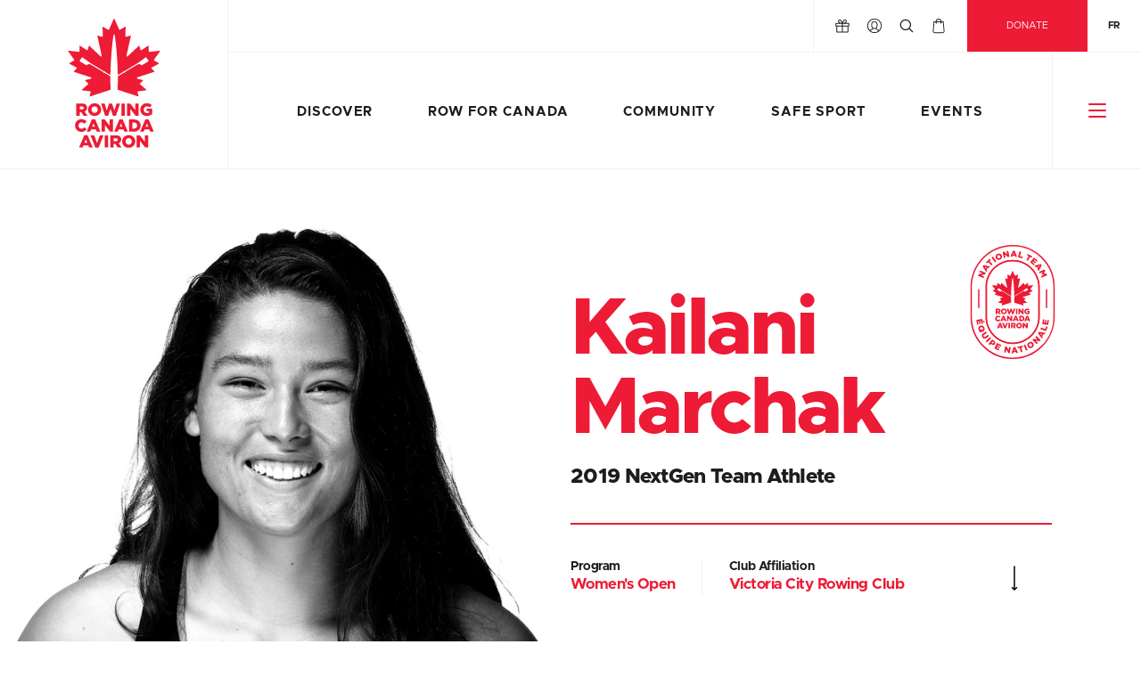

--- FILE ---
content_type: text/html; charset=UTF-8
request_url: https://rowingcanada.org/team/kailani-marchak/
body_size: 56869
content:
<!doctype html>
<html class="no-js html-lang-en" lang="en">
<head>
			<script async src=https://www.googletagmanager.com/gtag/js?id=G-V07CZ06C3E></script>
		<script> window.dataLayer = window.dataLayer || []; function gtag(){dataLayer.push(arguments);} gtag('js', new Date()); gtag('config', 'G-V07CZ06C3E'); </script>
	
	<meta http-equiv="X-UA-Compatible" content="IE=edge"/>

	<meta charset="UTF-8">
	<meta name="viewport" content="width=device-width, initial-scale=1">

	<meta name='robots' content='index, follow, max-image-preview:large, max-snippet:-1, max-video-preview:-1' />
<link rel="alternate" hreflang="en" href="https://rowingcanada.org/team/kailani-marchak/" />
<link rel="alternate" hreflang="fr" href="https://fr.rowingcanada.org/equipe/kailani-marchak/" />
<link rel="alternate" hreflang="x-default" href="https://rowingcanada.org/team/kailani-marchak/" />

	<!-- This site is optimized with the Yoast SEO plugin v26.5 - https://yoast.com/wordpress/plugins/seo/ -->
	<title>Kailani Marchak - Rowing Canada Aviron</title>
	<link rel="canonical" href="https://rowingcanada.org/team/kailani-marchak/" />
	<meta property="og:locale" content="en_US" />
	<meta property="og:type" content="article" />
	<meta property="og:title" content="Kailani Marchak - Rowing Canada Aviron" />
	<meta property="og:url" content="https://rowingcanada.org/team/kailani-marchak/" />
	<meta property="og:site_name" content="Rowing Canada Aviron" />
	<meta property="article:modified_time" content="2019-07-30T18:03:06+00:00" />
	<meta property="og:image" content="https://rowingcanada.org/uploads/2019/06/Kailani_Marchak__EVL0362.jpg" />
	<meta property="og:image:width" content="2400" />
	<meta property="og:image:height" content="2400" />
	<meta property="og:image:type" content="image/jpeg" />
	<meta name="twitter:card" content="summary_large_image" />
	<script type="application/ld+json" class="yoast-schema-graph">{"@context":"https://schema.org","@graph":[{"@type":"WebPage","@id":"https://rowingcanada.org/team/kailani-marchak/","url":"https://rowingcanada.org/team/kailani-marchak/","name":"Kailani Marchak - Rowing Canada Aviron","isPartOf":{"@id":"https://rowingcanada.org/#website"},"primaryImageOfPage":{"@id":"https://rowingcanada.org/team/kailani-marchak/#primaryimage"},"image":{"@id":"https://rowingcanada.org/team/kailani-marchak/#primaryimage"},"thumbnailUrl":"https://rowingcanada.org/uploads/2019/06/Kailani_Marchak__EVL0362.jpg","datePublished":"2019-06-25T15:23:24+00:00","dateModified":"2019-07-30T18:03:06+00:00","breadcrumb":{"@id":"https://rowingcanada.org/team/kailani-marchak/#breadcrumb"},"inLanguage":"en-US","potentialAction":[{"@type":"ReadAction","target":["https://rowingcanada.org/team/kailani-marchak/"]}]},{"@type":"ImageObject","inLanguage":"en-US","@id":"https://rowingcanada.org/team/kailani-marchak/#primaryimage","url":"https://rowingcanada.org/uploads/2019/06/Kailani_Marchak__EVL0362.jpg","contentUrl":"https://rowingcanada.org/uploads/2019/06/Kailani_Marchak__EVL0362.jpg","width":2400,"height":2400},{"@type":"BreadcrumbList","@id":"https://rowingcanada.org/team/kailani-marchak/#breadcrumb","itemListElement":[{"@type":"ListItem","position":1,"name":"Home","item":"https://rowingcanada.org/"},{"@type":"ListItem","position":2,"name":"Kailani Marchak"}]},{"@type":"WebSite","@id":"https://rowingcanada.org/#website","url":"https://rowingcanada.org/","name":"Rowing Canada Aviron","description":"United By Water Since 1880","potentialAction":[{"@type":"SearchAction","target":{"@type":"EntryPoint","urlTemplate":"https://rowingcanada.org/?s={search_term_string}"},"query-input":{"@type":"PropertyValueSpecification","valueRequired":true,"valueName":"search_term_string"}}],"inLanguage":"en-US"}]}</script>
	<!-- / Yoast SEO plugin. -->


<link rel='dns-prefetch' href='//platform.instagram.com' />
<link rel="alternate" title="oEmbed (JSON)" type="application/json+oembed" href="https://rowingcanada.org/wp-json/oembed/1.0/embed?url=https%3A%2F%2Frowingcanada.org%2Fteam%2Fkailani-marchak%2F" />
<link rel="alternate" title="oEmbed (XML)" type="text/xml+oembed" href="https://rowingcanada.org/wp-json/oembed/1.0/embed?url=https%3A%2F%2Frowingcanada.org%2Fteam%2Fkailani-marchak%2F&#038;format=xml" />
<style id='wp-img-auto-sizes-contain-inline-css' type='text/css'>
img:is([sizes=auto i],[sizes^="auto," i]){contain-intrinsic-size:3000px 1500px}
/*# sourceURL=wp-img-auto-sizes-contain-inline-css */
</style>
<link rel='stylesheet' id='contact-form-7-css' href='https://rowingcanada.org/site/addons/contact-form-7/includes/css/styles.css?ver=6.1.4' type='text/css' media='all' />
<link rel='stylesheet' id='they_social_media_widget-css' href='https://rowingcanada.org/site/addons/they-social-media/assets/css/widget.css?ver=1.0.0' type='text/css' media='all' />
<link rel='stylesheet' id='woocommerce-layout-css' href='https://rowingcanada.org/site/addons/woocommerce/assets/css/woocommerce-layout.css?ver=10.3.7' type='text/css' media='all' />
<link rel='stylesheet' id='woocommerce-smallscreen-css' href='https://rowingcanada.org/site/addons/woocommerce/assets/css/woocommerce-smallscreen.css?ver=10.3.7' type='text/css' media='only screen and (max-width: 768px)' />
<link rel='stylesheet' id='woocommerce-general-css' href='https://rowingcanada.org/site/addons/woocommerce/assets/css/woocommerce.css?ver=10.3.7' type='text/css' media='all' />
<style id='woocommerce-inline-inline-css' type='text/css'>
.woocommerce form .form-row .required { visibility: visible; }
/*# sourceURL=woocommerce-inline-inline-css */
</style>
<link rel='stylesheet' id='brands-styles-css' href='https://rowingcanada.org/site/addons/woocommerce/assets/css/brands.css?ver=10.3.7' type='text/css' media='all' />
<link rel='stylesheet' id='foundation-css' href='https://rowingcanada.org/site/themes/default_theme/assets/vendor/foundation-5.5.3/css/foundation.min.css?ver=5.5.3' type='text/css' media='all' />
<link rel='stylesheet' id='slick-css' href='https://rowingcanada.org/site/themes/default_theme/assets/vendor/slick-1.6.0/slick/slick.css?ver=1.6.0' type='text/css' media='all' />
<link rel='stylesheet' id='fullcalendar-css' href='https://rowingcanada.org/site/themes/default_theme/assets/vendor/fullcalendar-3.9.0/fullcalendar.min.css?ver=3.9.0' type='text/css' media='all' />
<link rel='stylesheet' id='main-theme-style-css' href='https://rowingcanada.org/site/themes/default_theme/assets/styles/screen.css?ver=1.0.17' type='text/css' media='all' />
<link rel='stylesheet' id='wp-pagenavi-css' href='https://rowingcanada.org/site/addons/wp-pagenavi/pagenavi-css.css?ver=2.70' type='text/css' media='all' />
<script type="text/javascript" src="//platform.instagram.com/en_US/embeds.js?ver=6.9" id="twitter_embed-js"></script>
<script type="text/javascript" src="https://rowingcanada.org/site/themes/default_theme/assets/vendor/jquery-2.1.4.js?ver=2.1.4" id="jquery-js"></script>
<script type="text/javascript" src="https://rowingcanada.org/site/addons/they-social-media/assets/js/main.js?ver=6.9" id="they_social_media-js"></script>
<script type="text/javascript" src="https://rowingcanada.org/site/addons/woocommerce/assets/js/jquery-blockui/jquery.blockUI.min.js?ver=2.7.0-wc.10.3.7" id="wc-jquery-blockui-js" defer="defer" data-wp-strategy="defer"></script>
<script type="text/javascript" id="wc-add-to-cart-js-extra">
/* <![CDATA[ */
var wc_add_to_cart_params = {"ajax_url":"/cms/wp-admin/admin-ajax.php","wc_ajax_url":"/?wc-ajax=%%endpoint%%","i18n_view_cart":"View cart","cart_url":"https://rowingcanada.org/cart/","is_cart":"","cart_redirect_after_add":"no"};
//# sourceURL=wc-add-to-cart-js-extra
/* ]]> */
</script>
<script type="text/javascript" src="https://rowingcanada.org/site/addons/woocommerce/assets/js/frontend/add-to-cart.min.js?ver=10.3.7" id="wc-add-to-cart-js" defer="defer" data-wp-strategy="defer"></script>
<script type="text/javascript" src="https://rowingcanada.org/site/addons/woocommerce/assets/js/js-cookie/js.cookie.min.js?ver=2.1.4-wc.10.3.7" id="wc-js-cookie-js" defer="defer" data-wp-strategy="defer"></script>
<script type="text/javascript" id="woocommerce-js-extra">
/* <![CDATA[ */
var woocommerce_params = {"ajax_url":"/cms/wp-admin/admin-ajax.php","wc_ajax_url":"/?wc-ajax=%%endpoint%%","i18n_password_show":"Show password","i18n_password_hide":"Hide password"};
//# sourceURL=woocommerce-js-extra
/* ]]> */
</script>
<script type="text/javascript" src="https://rowingcanada.org/site/addons/woocommerce/assets/js/frontend/woocommerce.min.js?ver=10.3.7" id="woocommerce-js" defer="defer" data-wp-strategy="defer"></script>
<script type="text/javascript" id="wpml-xdomain-data-js-extra">
/* <![CDATA[ */
var wpml_xdomain_data = {"css_selector":"wpml-ls-item","ajax_url":"https://rowingcanada.org/cms/wp-admin/admin-ajax.php","current_lang":"en","_nonce":"267f26b262"};
//# sourceURL=wpml-xdomain-data-js-extra
/* ]]> */
</script>
<script type="text/javascript" src="https://rowingcanada.org/site/addons/sitepress-multilingual-cms/res/js/xdomain-data.js?ver=486900" id="wpml-xdomain-data-js" defer="defer" data-wp-strategy="defer"></script>
<link rel="https://api.w.org/" href="https://rowingcanada.org/wp-json/" /><meta name="generator" content="WPML ver:4.8.6 stt:1,4;" />
<script>  var el_i13_login_captcha=null; var el_i13_register_captcha=null; </script>	<noscript><style>.woocommerce-product-gallery{ opacity: 1 !important; }</style></noscript>
	<link rel="apple-touch-icon" sizes="57x57" href="https://rowingcanada.org/site/themes/default_theme/assets/images/favicon/apple-icon-57x57.png"/><link rel="apple-touch-icon" sizes="60x60" href="https://rowingcanada.org/site/themes/default_theme/assets/images/favicon/apple-icon-60x60.png"/><link rel="apple-touch-icon" sizes="72x72" href="https://rowingcanada.org/site/themes/default_theme/assets/images/favicon/apple-icon-72x72.png"/><link rel="apple-touch-icon" sizes="76x76" href="https://rowingcanada.org/site/themes/default_theme/assets/images/favicon/apple-icon-76x76.png"/><link rel="apple-touch-icon" sizes="114x114" href="https://rowingcanada.org/site/themes/default_theme/assets/images/favicon/apple-icon-114x114.png"/><link rel="apple-touch-icon" sizes="120x120" href="https://rowingcanada.org/site/themes/default_theme/assets/images/favicon/apple-icon-120x120.png"/><link rel="apple-touch-icon" sizes="152x152" href="https://rowingcanada.org/site/themes/default_theme/assets/images/favicon/apple-icon-152x152.png"/><link rel="apple-touch-icon" sizes="180x180" href="https://rowingcanada.org/site/themes/default_theme/assets/images/favicon/apple-icon-180x180.png"/><link rel="icon" type="image/png" sizes="192x192" href="https://rowingcanada.org/site/themes/default_theme/assets/images/favicon/android-icon-192x192.png"/><link rel="icon" type="image/png" sizes="32x32" href="https://rowingcanada.org/site/themes/default_theme/assets/images/favicon/favicon-32x32.png"/><link rel="icon" type="image/png" sizes="96x96" href="https://rowingcanada.org/site/themes/default_theme/assets/images/favicon/favicon-96x96.png"/><link rel="icon" type="image/png" sizes="16x16" href="https://rowingcanada.org/site/themes/default_theme/assets/images/favicon/favicon-16x16.png"/><link rel="manifest" href="https://rowingcanada.org/site/themes/default_theme/assets/images/favicon/manifest.json"/><meta name="msapplication-TileColor" content="#ffffff"/><meta name="msapplication-TileImage"content="https://rowingcanada.org/site/themes/default_theme/assets/images/favicon/ms-icon-310x310.png"/><meta name="theme-color" content="#ffffff"/>		<style type="text/css" id="wp-custom-css">
			.grecaptcha-badge {
	transform: translateX(400px);
	z-index: 1405!important;
}

.form-modal-open .grecaptcha-badge,
.has-cf7-form .grecaptcha-badge {
	transform: translateX(0);
}		</style>
		</head>
<body class="wp-singular rca_team_member-template-default single single-rca_team_member postid-13245 wp-theme-default_theme theme-default_theme woocommerce-no-js">
<svg height="0" width="0" style="position:absolute;margin-left: -99999px;"><symbol id="arrow-large" viewBox="0 0 32 32"><path d="M31.796 16.672c.02-.028.031-.06.048-.088.022-.04.046-.078.063-.12.017-.039.026-.081.038-.121.01-.036.023-.069.031-.106a1.225 1.225 0 0 0 0-.475c-.008-.037-.021-.071-.031-.106-.012-.04-.021-.082-.038-.12-.018-.043-.041-.081-.063-.121-.017-.029-.028-.06-.048-.088a1.234 1.234 0 0 0-.152-.186l-4.848-4.847a1.21 1.21 0 1 0-1.714 1.713l2.78 2.78H1.211a1.211 1.211 0 1 0 0 2.424h26.651l-2.78 2.779a1.21 1.21 0 0 0 0 1.713 1.209 1.209 0 0 0 1.713 0l4.848-4.848c.058-.053.108-.116.153-.183"/></symbol><symbol id="arrow" viewBox="0 0 32 32"><path d="M30.582 16.389a.323.323 0 0 0 .027-.052.731.731 0 0 0 .035-.068c.01-.023.016-.047.022-.07.006-.02.015-.04.019-.061a.702.702 0 0 0 0-.274c-.004-.021-.013-.041-.019-.062-.008-.021-.013-.046-.022-.067a.571.571 0 0 0-.035-.07l-.027-.051a.602.602 0 0 0-.089-.107l-2.8-2.799a.698.698 0 1 0-.988.988l1.604 1.605H2A.7.7 0 0 0 2 16.7h26.311l-1.604 1.605a.7.7 0 0 0 .989.988l2.799-2.799a.724.724 0 0 0 .087-.105"/></symbol><symbol id="backpack" viewBox="0 0 32 32"><path d="M22.465 16.953H9.535c-.749 0-1.357.607-1.357 1.355v8.312c0 .748.608 1.357 1.357 1.357h12.93a1.36 1.36 0 0 0 1.357-1.357v-8.312c0-.747-.61-1.355-1.357-1.355m-12.93.865h12.93c.271 0 .491.221.491.49v1.414H9.044v-1.414c0-.269.221-.49.491-.49m1.848 4.618a.49.49 0 0 1 .489.49v1.416h-.981v-1.416c0-.27.22-.49.492-.49m11.082 4.675H9.535a.49.49 0 0 1-.491-.49v-6.033h1.905v1.055a1.36 1.36 0 0 0-.924 1.283v1.848c0 .238.194.432.434.432h1.848a.433.433 0 0 0 .432-.432v-1.848c0-.596-.387-1.102-.924-1.283v-1.055h11.142v6.033a.492.492 0 0 1-.492.49M11.843 14.586h8.314a.434.434 0 0 0 .433-.433V9.9c0-.614-.299-1.179-.8-1.509-1.127-.743-2.437-1.137-3.79-1.137s-2.663.394-3.79 1.137c-.501.33-.799.895-.799 1.509v4.252c0 .24.193.434.432.434m.433-4.686c0-.323.154-.617.41-.787a5.996 5.996 0 0 1 3.313-.993c1.184 0 2.329.343 3.312.993.257.17.411.463.411.787v3.819h-7.447V9.9z"/><path d="M17.386 9.102h-2.771a.433.433 0 1 0 0 .867h2.771a.433.433 0 0 0 0-.867"/><path d="M27.083 16.953h-.491v-2.8c0-1.542-.332-3.009-.927-4.333a.34.34 0 0 0 .004-.055V4.917c0-.748-.608-1.357-1.355-1.357h-1.387c-.748 0-1.357.609-1.357 1.357v.23a10.46 10.46 0 0 0-1.441-.749V3.069a1.82 1.82 0 0 0-1.819-1.817h-4.616a1.82 1.82 0 0 0-1.82 1.817v1.329c-.502.212-.983.464-1.441.749v-.23c0-.748-.609-1.357-1.357-1.357H7.688c-.748 0-1.355.609-1.355 1.357v4.849c0 .019 0 .036.003.055a10.54 10.54 0 0 0-.927 4.333v2.8h-.492c-.748 0-1.356.607-1.356 1.355v8.312c0 .748.608 1.357 1.356 1.357h.723a4.13 4.13 0 0 0 3.896 2.77h12.93a4.129 4.129 0 0 0 3.896-2.77h.723c.748 0 1.356-.609 1.356-1.357v-8.312a1.36 1.36 0 0 0-1.358-1.356m0 .865c.271 0 .492.221.492.49v1.414h-.983v-1.904h.491zM16 4.426c5.219 0 9.489 4.13 9.717 9.293h-.528a.495.495 0 0 1-.487-.455 8.726 8.726 0 0 0-2.819-5.584C20.27 6.215 18.181 5.408 16 5.408s-4.27.807-5.882 2.273a8.722 8.722 0 0 0-2.819 5.584.494.494 0 0 1-.486.455h-.53C6.511 8.557 10.781 4.426 16 4.426m6.437.491c0-.271.22-.491.49-.491h1.387c.27 0 .489.22.489.491v3.351a10.683 10.683 0 0 0-2.366-2.522v-.829zm-9.699-1.848c0-.524.428-.952.954-.952h4.616c.526 0 .953.428.953.952v1.005C18.234 3.741 17.137 3.56 16 3.56s-2.233.181-3.262.514V3.069zM7.197 4.917c0-.271.22-.491.49-.491h1.386c.271 0 .49.22.49.491v.829a10.703 10.703 0 0 0-2.366 2.522V4.917zm-2.28 12.901h.491v1.904h-.983v-1.414c0-.269.221-.49.492-.49m0 9.293a.491.491 0 0 1-.492-.49v-6.033h.983v6.033c0 .166.01.328.028.49h-.519zm17.548 2.772H9.535a3.264 3.264 0 0 1-3.26-3.262V14.586h.537a1.36 1.36 0 0 0 1.349-1.235A7.85 7.85 0 0 1 10.7 8.322c1.453-1.321 3.334-2.048 5.3-2.048s3.847.728 5.301 2.048a7.867 7.867 0 0 1 2.539 5.029 1.357 1.357 0 0 0 1.349 1.235h.537v12.035a3.264 3.264 0 0 1-3.261 3.262m4.618-2.772h-.521a3.98 3.98 0 0 0 .029-.49v-6.033h.983v6.033a.49.49 0 0 1-.491.49"/></symbol><symbol id="badge-alumni-fixed" viewBox="0 0 32 32"><path fill="none" d="M0 2.373h32v27.088H0z"/><g fill="#EC1B34"><path d="M22.177 17.553c.013-.019.013-.038.001-.052-.009-.017-.023-.023-.045-.021l-1.372.153c-.031.006-.06-.011-.079-.038a.082.082 0 0 1-.009-.042l-.02-.699c0-.017-.009-.033-.024-.039a.038.038 0 0 0-.046.002l-.909.585a.083.083 0 0 1-.111-.027l-.006-.021-.142-.503c-.004-.016-.016-.029-.031-.031-.015-.006-.032-.002-.045.011l-1.498 1.399c-.016.019-.039.025-.062.025a.092.092 0 0 1-.095-.094c0-.008 0-.016.002-.023l.581-2.625a.05.05 0 0 0-.014-.045c-.014-.011-.028-.017-.046-.011l-.559.153c-.012.002-.019.002-.025.002a.093.093 0 0 1-.094-.093l.043-1.202c0-.016-.007-.033-.02-.041-.017-.01-.037-.01-.05-.001l-.675.381a.114.114 0 0 1-.05.014.096.096 0 0 1-.086-.057l-.627-1.401a.048.048 0 0 0-.043-.028.05.05 0 0 0-.044.028l-.627 1.401a.097.097 0 0 1-.085.057.093.093 0 0 1-.049-.014l-.676-.381a.042.042 0 0 0-.047.001.044.044 0 0 0-.021.041l.044 1.202a.095.095 0 0 1-.097.093c-.006 0-.016 0-.023-.002l-.561-.153a.046.046 0 0 0-.045.011.048.048 0 0 0-.013.045l.581 2.625a.195.195 0 0 1 .002.023.093.093 0 0 1-.094.094.094.094 0 0 1-.064-.025l-1.498-1.399a.04.04 0 0 0-.045-.011c-.016.002-.029.017-.032.031l-.139.503a.038.038 0 0 1-.008.021.078.078 0 0 1-.108.028l-.91-.586c-.015-.01-.032-.012-.047-.002-.016.006-.025.023-.026.042l-.016.699a.064.064 0 0 1-.012.042.075.075 0 0 1-.077.035L9.91 17.48a.051.051 0 0 0-.046.021c-.009.016-.008.034.003.054l.796 1.124a.079.079 0 0 1 .002.087.074.074 0 0 1-.031.032l-.605.345a.05.05 0 0 0-.022.045c0 .016.009.032.023.04l.951.517c.039.022.049.073.028.111-.002.006-.009.008-.014.014l-.375.363a.053.053 0 0 0-.014.047.055.055 0 0 0 .031.034l2.26.743a.09.09 0 0 1 .063.086.103.103 0 0 1-.066.096l-.729.184a.049.049 0 0 0-.034.03.046.046 0 0 0 .013.046l.405.396c.007.006.013.019.017.026.004.022-.001.045-.019.057l-.852.727c-.013.012-.02.032-.013.051a.042.042 0 0 0 .037.034l1.11.153a.05.05 0 0 1 .045.038c.001.008.004.021 0 .028l-.126.551a.053.053 0 0 0 .015.049c.013.008.03.012.046.008l.831-.278h.012l.01-.004 1.898-.626a19.707 19.707 0 0 1-.051-1.663l.003-.129-.808-.486-.008.01c-.01.021-.028.026-.045.026a.054.054 0 0 1-.03-.01c-.027-.019-.035-.051-.016-.075l.004-.01-1.695-1.021a.492.492 0 0 0-.412-.036c-.113.042-.176.119-.177.119-.002.002-.006.004-.013.004l-.008-.002-.898-.537c-.002-.002-.004-.004-.005-.01-.032-.089.211-.396.313-.481.037-.032.061-.042.078-.032h.001c.306.227.897.65 1.141.824l1.753 1.054.004-.006c.019-.026.053-.034.078-.019.024.019.033.053.016.077l-.004.006.733.439c.021-.964.091-2.208.185-3.325.041-.475.181-2.04.306-2.196.006-.005.018-.005.023 0 .045.056.096.296.153.711.05.379.104.891.153 1.485.094 1.117.163 2.361.186 3.325l.733-.439-.003-.006a.052.052 0 0 1 .014-.077.056.056 0 0 1 .077.019l.006.006 1.754-1.054c.243-.174.833-.596 1.143-.824h.002c.016-.01.038 0 .075.032.104.086.348.393.312.481-.001.006-.003.008-.007.01l-.895.537c-.007 0-.009.002-.012.002a.021.021 0 0 1-.011-.004.473.473 0 0 0-.59-.085l-1.695 1.023.007.01a.053.053 0 0 1-.017.075.05.05 0 0 1-.029.01.05.05 0 0 1-.045-.026l-.01-.01-.808.486c.001.042.001.087.003.129a20.13 20.13 0 0 1-.052 1.663l1.9.626.01.004h.009l.834.278.014.002c.014 0 .023-.006.034-.01.011-.015.017-.03.013-.049l-.126-.551c-.004-.01-.004-.021 0-.028a.05.05 0 0 1 .044-.038l1.11-.153c.02-.002.034-.019.038-.034.004-.019 0-.039-.014-.051l-.851-.725c-.019-.014-.023-.036-.019-.059a.04.04 0 0 1 .019-.028l.401-.394c.013-.012.021-.028.013-.046-.004-.017-.018-.026-.033-.03l-.727-.184a.104.104 0 0 1-.069-.096c0-.04.028-.074.065-.086l2.26-.743a.056.056 0 0 0 .03-.034c.004-.017 0-.032-.016-.047l-.374-.363c-.004-.006-.009-.008-.011-.014-.023-.038-.013-.089.023-.111l.952-.517a.049.049 0 0 0 .025-.04c0-.019-.012-.034-.024-.045l-.605-.347c-.014-.006-.022-.019-.029-.03-.019-.024-.016-.059.002-.083l.807-1.13zM7.06 18.858l.012.688c.003.222-.053.377-.15.476a.447.447 0 0 1-.337.136h-.006a.464.464 0 0 1-.453-.293l-.501.357-.007-.466.437-.301-.001-.009-.003-.169-.441.006-.005-.401 1.455-.024zm-.687.68c.001.138.068.219.174.214h.003c.115-.002.172-.086.171-.222l-.006-.265-.348.007.006.266zm-.001.935l.003-.002c.41-.078.808.184.897.626.088.438-.176.831-.585.914h-.004c-.411.083-.809-.182-.897-.624-.089-.44.174-.831.586-.914m.227 1.134h.002c.206-.043.356-.225.312-.444-.041-.218-.247-.327-.453-.284l-.003.002c-.208.04-.356.224-.314.441.043.219.249.327.456.285m.774.307l.171.394-.667.573.889-.087.14.316-.662.6.875-.106.169.38-1.538.148-.144-.319.65-.612-.886.075-.142-.321zm1.081 2.208l.226.337-1.211.81-.225-.336zm.391.609l.249.281-.181.959.578-.509.264.301-1.093.963-.235-.267.189-.995-.599.529-.264-.299zm.625 1.768l.002-.004c.264-.333.731-.388 1.085-.106a.852.852 0 0 1 .333.53l-.362.079a.518.518 0 0 0-.193-.327c-.162-.127-.4-.091-.538.087h-.003c-.147.186-.121.422.06.561a.413.413 0 0 0 .22.102l.109-.142-.223-.178.182-.231.525.413-.404.515a.986.986 0 0 1-.636-.216c-.356-.279-.43-.733-.157-1.083m2.019 1.421l.001-.004a.748.748 0 0 1 1.008-.381c.272.123.397.311.444.528l-.374.091c-.034-.127-.095-.23-.222-.282-.186-.085-.387.016-.474.21l-.001.006c-.089.195-.026.411.162.494.138.061.249.032.372-.028l.19.321a.736.736 0 0 1-.723.038.739.739 0 0 1-.383-.993m2.242.059l.378.095.259 1.568-.421-.099-.043-.278-.545-.132-.163.229-.412-.099.947-1.284zm.136.953l-.061-.44-.257.363.318.077zm1.009-.693l.375.016.561.804.04-.774.398.021-.073 1.455-.354-.019-.58-.829-.041.802-.398-.021zm2.152-.02l.387-.053.81 1.377-.428.055-.143-.242-.554.072-.072.272-.42.057.42-1.538zm.47.84l-.215-.388-.109.43.324-.042zm.692-1.016l.533-.173c.496-.162.873.03 1.004.428l.005.004c.13.399-.062.789-.56.952l-.527.174-.455-1.385zm.883.87c.228-.074.34-.252.266-.477v-.004c-.075-.222-.268-.301-.499-.222l-.155.053.232.704.156-.054zm.994-1.601l.341-.184 1.239.999-.383.206-.216-.178-.494.265.03.276-.377.202-.14-1.586zm.732.621l-.338-.289.049.444.289-.155zm1.186-1.934l.283-.265 1.453.646-.314.297-.253-.117-.413.384.102.263-.31.288-.548-1.496zm.869.409l-.404-.189.164.416.24-.227zm-.226-.986l.276-.356.932.301-.524-.825.271-.352.797 1.369-.228.295zm1.04-1.421l.205-.349 1.254.735-.204.349zm.367-.624l.267-.632c.085-.203.199-.324.328-.377a.462.462 0 0 1 .362.012l.007.002a.469.469 0 0 1 .294.452l.604-.123-.182.428-.521.102-.001.006-.066.155.404.172-.156.373-1.34-.57zm.904-.343c.053-.127.021-.227-.075-.267h-.004c-.104-.049-.19.008-.244.133l-.101.242.319.138.105-.246zm.376-.855h-.004c-.41-.091-.667-.493-.572-.933.096-.438.493-.692.904-.604l.003.002c.406.089.667.49.572.933-.095.436-.496.693-.903.602m.247-1.133l-.004-.002c-.206-.042-.416.066-.462.287-.05.214.095.396.301.439h.003c.206.049.418-.062.463-.278.048-.218-.095-.397-.301-.446m-.609-.789l.009-.375.785-.579-.768-.023.009-.397 1.456.036-.009.353-.814.601.801.023-.013.397z"/><path d="M16.021 31a11.585 11.585 0 0 1-8.251-3.419 11.58 11.58 0 0 1-3.418-8.248V0h23.335v19.333c0 3.118-1.214 6.046-3.414 8.248A11.587 11.587 0 0 1 16.021 31M4.755.402v18.931c0 3.009 1.171 5.836 3.299 7.968a11.195 11.195 0 0 0 7.967 3.298c3.008 0 5.839-1.171 7.966-3.298a11.212 11.212 0 0 0 3.3-7.968V.402H4.755z"/><path d="M16.021 27.477c-4.491 0-8.143-3.653-8.143-8.142v-8.001h16.286v8.001c.001 4.488-3.653 8.142-8.143 8.142M8.28 11.734v7.601c0 4.269 3.473 7.739 7.741 7.739s7.743-3.471 7.743-7.739v-7.601H8.28zm-2.543 2.251l-.155.036-.048-.196.269-.076h.184v.92h-.25zm.427.434v-.004c0-.111.059-.176.155-.219-.071-.04-.125-.1-.125-.199v-.001c0-.148.139-.256.344-.256.204 0 .344.108.344.256v.001c0 .099-.054.159-.125.199.093.043.156.104.156.218v.002c0 .163-.156.269-.375.269-.218.001-.374-.107-.374-.266m.506-.025v-.002c0-.059-.054-.1-.131-.1-.077 0-.132.041-.132.1v.002c0 .056.046.104.132.104.084 0 .131-.049.131-.104m-.019-.366v-.002c0-.053-.043-.098-.112-.098-.07 0-.113.044-.113.094v.004c0 .057.045.1.113.1.067.001.112-.04.112-.098m18.288.391v-.004c0-.111.055-.176.154-.219-.071-.04-.124-.1-.124-.199v-.001c0-.148.138-.256.343-.256.204 0 .344.108.344.256v.001c0 .099-.057.159-.126.199.094.043.156.104.156.218v.002c0 .163-.156.269-.375.269-.217 0-.372-.107-.372-.266m.505-.025v-.002c0-.059-.058-.1-.132-.1-.078 0-.131.041-.131.1v.002c0 .056.046.104.131.104s.132-.049.132-.104m-.017-.366v-.002c0-.053-.045-.098-.114-.098-.067 0-.112.044-.112.094v.004c0 .057.047.1.112.1.067.001.114-.04.114-.098m.35.188v-.002c0-.259.166-.474.424-.474.261 0 .423.214.423.472v.002c0 .259-.162.475-.425.475-.26-.001-.422-.215-.422-.473m.592 0v-.002c0-.145-.067-.251-.172-.251-.099 0-.165.102-.165.249v.002c0 .147.066.251.167.251.105-.001.17-.104.17-.249M8.528 1.784h.695l1.107 2.62h-.772l-.191-.466H8.365l-.186.466h-.758l1.107-2.62zm.632 1.593l-.29-.74-.294.74h.584zm1.794-1.574h.722v1.968h1.259v.633h-1.981zm2.553 1.46v-1.46h.732v1.446c0 .374.189.553.48.553.29 0 .48-.17.48-.535V1.803h.732v1.441c0 .841-.478 1.208-1.218 1.208-.741 0-1.206-.376-1.206-1.189m3.221-1.46h.765l.62 1.007.62-1.007h.762v2.601h-.719V2.91l-.663 1.016h-.015l-.663-1.009v1.487h-.707zm3.597 0h.673l1.072 1.374V1.803h.712v2.601h-.628L21.04 2.977v1.427h-.715zm3.305 0h.725v2.601h-.725zM7.206 7.407h.695l1.108 2.62h-.774l-.19-.464H7.041l-.185.463h-.759l1.109-2.619zm.631 1.595l-.291-.739-.293.739h.584zm1.794-1.575h.673L11.375 8.8V7.427h.712v2.599h-.629L10.345 8.6v1.426h-.714zm3.2 1.307v-.006c0-.759.584-1.354 1.372-1.354.531 0 .874.222 1.105.543l-.543.421c-.15-.186-.32-.305-.569-.305-.364 0-.621.308-.621.688v.007c0 .388.257.693.621.693.271 0 .432-.125.587-.314l.543.386c-.246.337-.576.588-1.153.588a1.323 1.323 0 0 1-1.342-1.347m3.189-1.307h.725v2.6h-.725zm1.572 0h2.093v.613h-1.382v.393h1.252v.569h-1.252v.412h1.401v.612h-2.112zm2.849 0h.672L22.186 8.8V7.427h.71v2.599h-.631L21.155 8.6v1.426h-.714zm3.091 2.214l.4-.479c.259.204.544.312.844.312.195 0 .299-.065.299-.179v-.006c0-.11-.087-.168-.437-.25-.557-.125-.984-.283-.984-.817v-.008c0-.483.385-.833 1.006-.833.446 0 .788.118 1.073.344l-.361.511a1.307 1.307 0 0 0-.727-.257c-.176 0-.263.074-.263.167v.009c0 .12.091.17.451.25.599.132.969.325.969.811v.007c0 .531-.421.848-1.052.848-.458 0-.897-.143-1.218-.43M15.037 5.55h.195v.533h.34v.17h-.535zm.72 0h.565v.166h-.374v.107h.339v.154h-.339v.11h.379v.166h-.57zm.716.598l.106-.128a.384.384 0 0 0 .23.083c.052 0 .081-.017.081-.047v-.003c0-.029-.024-.044-.119-.068-.15-.034-.266-.076-.266-.219v-.003c0-.132.102-.226.271-.226.119 0 .214.032.291.094l-.1.137a.35.35 0 0 0-.195-.07c-.049 0-.068.021-.068.044v.003c0 .032.021.046.121.067.161.036.26.089.26.221v.002c0 .144-.114.229-.282.229a.483.483 0 0 1-.33-.116"/><path d="M4.559 11.333h3.52v.4h-3.52zm19.405 0h3.521v.4h-3.521zm-6.061-5.609h9.582v.404h-9.582zm-13.344 0h9.642v.404H4.559zm0 10.747h3.52v.404h-3.52zm19.405 0h3.521v.404h-3.521z"/></g></symbol><symbol id="badge-alumni" viewBox="0 0 32 32"><path fill="none" d="M0 2.373h32v27.088H0z"/><g fill="#EC1B34"><path d="M22.177 17.553c.013-.019.013-.038.001-.052-.009-.017-.023-.023-.045-.021l-1.372.153c-.031.006-.06-.011-.079-.038a.082.082 0 0 1-.009-.042l-.02-.699c0-.017-.009-.033-.024-.039a.038.038 0 0 0-.046.002l-.909.585a.083.083 0 0 1-.111-.027l-.006-.021-.142-.503c-.004-.016-.016-.029-.031-.031-.015-.006-.032-.002-.045.011l-1.498 1.399c-.016.019-.039.025-.062.025a.092.092 0 0 1-.095-.094c0-.008 0-.016.002-.023l.581-2.625a.05.05 0 0 0-.014-.045c-.014-.011-.028-.017-.046-.011l-.559.153c-.012.002-.019.002-.025.002a.093.093 0 0 1-.094-.093l.043-1.202c0-.016-.007-.033-.02-.041-.017-.01-.037-.01-.05-.001l-.675.381a.114.114 0 0 1-.05.014.096.096 0 0 1-.086-.057l-.627-1.401a.048.048 0 0 0-.043-.028.05.05 0 0 0-.044.028l-.627 1.401a.097.097 0 0 1-.085.057.093.093 0 0 1-.049-.014l-.676-.381a.042.042 0 0 0-.047.001.044.044 0 0 0-.021.041l.044 1.202a.095.095 0 0 1-.097.093c-.006 0-.016 0-.023-.002l-.561-.153a.046.046 0 0 0-.045.011.048.048 0 0 0-.013.045l.581 2.625a.195.195 0 0 1 .002.023.093.093 0 0 1-.094.094.094.094 0 0 1-.064-.025l-1.498-1.399a.04.04 0 0 0-.045-.011c-.016.002-.029.017-.032.031l-.139.503a.038.038 0 0 1-.008.021.078.078 0 0 1-.108.028l-.91-.586c-.015-.01-.032-.012-.047-.002-.016.006-.025.023-.026.042l-.016.699a.064.064 0 0 1-.012.042.075.075 0 0 1-.077.035L9.91 17.48a.051.051 0 0 0-.046.021c-.009.016-.008.034.003.054l.796 1.124a.079.079 0 0 1 .002.087.074.074 0 0 1-.031.032l-.605.345a.05.05 0 0 0-.022.045c0 .016.009.032.023.04l.951.517c.039.022.049.073.028.111-.002.006-.009.008-.014.014l-.375.363a.053.053 0 0 0-.014.047.055.055 0 0 0 .031.034l2.26.743a.09.09 0 0 1 .063.086.103.103 0 0 1-.066.096l-.729.184a.049.049 0 0 0-.034.03.046.046 0 0 0 .013.046l.405.396c.007.006.013.019.017.026.004.022-.001.045-.019.057l-.852.727c-.013.012-.02.032-.013.051a.042.042 0 0 0 .037.034l1.11.153a.05.05 0 0 1 .045.038c.001.008.004.021 0 .028l-.126.551a.053.053 0 0 0 .015.049c.013.008.03.012.046.008l.831-.278h.012l.01-.004 1.898-.626a19.707 19.707 0 0 1-.051-1.663l.003-.129-.808-.486-.008.01c-.01.021-.028.026-.045.026a.054.054 0 0 1-.03-.01c-.027-.019-.035-.051-.016-.075l.004-.01-1.695-1.021a.492.492 0 0 0-.412-.036c-.113.042-.176.119-.177.119-.002.002-.006.004-.013.004l-.008-.002-.898-.537c-.002-.002-.004-.004-.005-.01-.032-.089.211-.396.313-.481.037-.032.061-.042.078-.032h.001c.306.227.897.65 1.141.824l1.753 1.054.004-.006c.019-.026.053-.034.078-.019.024.019.033.053.016.077l-.004.006.733.439c.021-.964.091-2.208.185-3.325.041-.475.181-2.04.306-2.196.006-.005.018-.005.023 0 .045.056.096.296.153.711.05.379.104.891.153 1.485.094 1.117.163 2.361.186 3.325l.733-.439-.003-.006a.052.052 0 0 1 .014-.077.056.056 0 0 1 .077.019l.006.006 1.754-1.054c.243-.174.833-.596 1.143-.824h.002c.016-.01.038 0 .075.032.104.086.348.393.312.481-.001.006-.003.008-.007.01l-.895.537c-.007 0-.009.002-.012.002a.021.021 0 0 1-.011-.004.473.473 0 0 0-.59-.085l-1.695 1.023.007.01a.053.053 0 0 1-.017.075.05.05 0 0 1-.029.01.05.05 0 0 1-.045-.026l-.01-.01-.808.486c.001.042.001.087.003.129a20.13 20.13 0 0 1-.052 1.663l1.9.626.01.004h.009l.834.278.014.002c.014 0 .023-.006.034-.01.011-.015.017-.03.013-.049l-.126-.551c-.004-.01-.004-.021 0-.028a.05.05 0 0 1 .044-.038l1.11-.153c.02-.002.034-.019.038-.034.004-.019 0-.039-.014-.051l-.851-.725c-.019-.014-.023-.036-.019-.059a.04.04 0 0 1 .019-.028l.401-.394c.013-.012.021-.028.013-.046-.004-.017-.018-.026-.033-.03l-.727-.184a.104.104 0 0 1-.069-.096c0-.04.028-.074.065-.086l2.26-.743a.056.056 0 0 0 .03-.034c.004-.017 0-.032-.016-.047l-.374-.363c-.004-.006-.009-.008-.011-.014-.023-.038-.013-.089.023-.111l.952-.517a.049.049 0 0 0 .025-.04c0-.019-.012-.034-.024-.045l-.605-.347c-.014-.006-.022-.019-.029-.03-.019-.024-.016-.059.002-.083l.807-1.13zM7.06 18.858l.012.688c.003.222-.053.377-.15.476a.447.447 0 0 1-.337.136h-.006a.464.464 0 0 1-.453-.293l-.501.357-.007-.466.437-.301-.001-.009-.003-.169-.441.006-.005-.401 1.455-.024zm-.687.68c.001.138.068.219.174.214h.003c.115-.002.172-.086.171-.222l-.006-.265-.348.007.006.266zM6.372 20.473l.003-.002c.41-.078.808.184.897.626.088.438-.176.831-.585.914h-.004c-.411.083-.809-.182-.897-.624-.089-.44.174-.831.586-.914m.227 1.134h.002c.206-.043.356-.225.312-.444-.041-.218-.247-.327-.453-.284l-.003.002c-.208.04-.356.224-.314.441.043.219.249.327.456.285M7.373 21.914l.171.394-.667.573.889-.087.14.316-.662.6.875-.106.169.38-1.538.148-.144-.319.65-.612-.886.075-.142-.321zM8.454 24.122l.226.337-1.211.81-.225-.336zM8.845 24.731l.249.281-.181.959.578-.509.264.301-1.093.963-.235-.267.189-.995-.599.529-.264-.299zM9.47 26.499l.002-.004c.264-.333.731-.388 1.085-.106a.852.852 0 0 1 .333.53l-.362.079a.518.518 0 0 0-.193-.327c-.162-.127-.4-.091-.538.087h-.003c-.147.186-.121.422.06.561a.413.413 0 0 0 .22.102l.109-.142-.223-.178.182-.231.525.413-.404.515a.986.986 0 0 1-.636-.216c-.356-.279-.43-.733-.157-1.083M11.489 27.92l.001-.004a.748.748 0 0 1 1.008-.381c.272.123.397.311.444.528l-.374.091c-.034-.127-.095-.23-.222-.282-.186-.085-.387.016-.474.21l-.001.006c-.089.195-.026.411.162.494.138.061.249.032.372-.028l.19.321a.736.736 0 0 1-.723.038.739.739 0 0 1-.383-.993M13.731 27.979l.378.095.259 1.568-.421-.099-.043-.278-.545-.132-.163.229-.412-.099.947-1.284zm.136.953l-.061-.44-.257.363.318.077zM14.876 28.239l.375.016.561.804.04-.774.398.021-.073 1.455-.354-.019-.58-.829-.041.802-.398-.021zM17.028 28.219l.387-.053.81 1.377-.428.055-.143-.242-.554.072-.072.272-.42.057.42-1.538zm.47.84l-.215-.388-.109.43.324-.042zM18.19 28.043l.533-.173c.496-.162.873.03 1.004.428l.005.004c.13.399-.062.789-.56.952l-.527.174-.455-1.385zm.883.87c.228-.074.34-.252.266-.477v-.004c-.075-.222-.268-.301-.499-.222l-.155.053.232.704.156-.054zM20.067 27.312l.341-.184 1.239.999-.383.206-.216-.178-.494.265.03.276-.377.202-.14-1.586zm.732.621l-.338-.289.049.444.289-.155zM21.985 25.999l.283-.265 1.453.646-.314.297-.253-.117-.413.384.102.263-.31.288-.548-1.496zm.869.409l-.404-.189.164.416.24-.227zM22.628 25.422l.276-.356.932.301-.524-.825.271-.352.797 1.369-.228.295zM23.668 24.001l.205-.349 1.254.735-.204.349zM24.035 23.377l.267-.632c.085-.203.199-.324.328-.377a.462.462 0 0 1 .362.012l.007.002a.469.469 0 0 1 .294.452l.604-.123-.182.428-.521.102-.001.006-.066.155.404.172-.156.373-1.34-.57zm.904-.343c.053-.127.021-.227-.075-.267h-.004c-.104-.049-.19.008-.244.133l-.101.242.319.138.105-.246zM25.315 22.179h-.004c-.41-.091-.667-.493-.572-.933.096-.438.493-.692.904-.604l.003.002c.406.089.667.49.572.933-.095.436-.496.693-.903.602m.247-1.133l-.004-.002c-.206-.042-.416.066-.462.287-.05.214.095.396.301.439h.003c.206.049.418-.062.463-.278.048-.218-.095-.397-.301-.446M24.953 20.257l.009-.375.785-.579-.768-.023.009-.397 1.456.036-.009.353-.814.601.801.023-.013.397z"/><path d="M16.021 31a11.585 11.585 0 0 1-8.251-3.419 11.58 11.58 0 0 1-3.418-8.248V0h23.335v19.333c0 3.118-1.214 6.046-3.414 8.248A11.587 11.587 0 0 1 16.021 31M4.755.402v18.931c0 3.009 1.171 5.836 3.299 7.968a11.195 11.195 0 0 0 7.967 3.298c3.008 0 5.839-1.171 7.966-3.298a11.212 11.212 0 0 0 3.3-7.968V.402H4.755z"/><path d="M16.021 27.477c-4.491 0-8.143-3.653-8.143-8.142v-8.001h16.286v8.001c.001 4.488-3.653 8.142-8.143 8.142M8.28 11.734v7.601c0 4.269 3.473 7.739 7.741 7.739s7.743-3.471 7.743-7.739v-7.601H8.28zM5.737 13.985l-.155.036-.048-.196.269-.076h.184v.92h-.25zM6.164 14.419v-.004c0-.111.059-.176.155-.219-.071-.04-.125-.1-.125-.199v-.001c0-.148.139-.256.344-.256.204 0 .344.108.344.256v.001c0 .099-.054.159-.125.199.093.043.156.104.156.218v.002c0 .163-.156.269-.375.269-.218.001-.374-.107-.374-.266m.506-.025v-.002c0-.059-.054-.1-.131-.1-.077 0-.132.041-.132.1v.002c0 .056.046.104.132.104.084 0 .131-.049.131-.104m-.019-.366v-.002c0-.053-.043-.098-.112-.098-.07 0-.113.044-.113.094v.004c0 .057.045.1.113.1.067.001.112-.04.112-.098M24.939 14.419v-.004c0-.111.055-.176.154-.219-.071-.04-.124-.1-.124-.199v-.001c0-.148.138-.256.343-.256.204 0 .344.108.344.256v.001c0 .099-.057.159-.126.199.094.043.156.104.156.218v.002c0 .163-.156.269-.375.269-.217 0-.372-.107-.372-.266m.505-.025v-.002c0-.059-.058-.1-.132-.1-.078 0-.131.041-.131.1v.002c0 .056.046.104.131.104s.132-.049.132-.104m-.017-.366v-.002c0-.053-.045-.098-.114-.098-.067 0-.112.044-.112.094v.004c0 .057.047.1.112.1.067.001.114-.04.114-.098M25.777 14.216v-.002c0-.259.166-.474.424-.474.261 0 .423.214.423.472v.002c0 .259-.162.475-.425.475-.26-.001-.422-.215-.422-.473m.592 0v-.002c0-.145-.067-.251-.172-.251-.099 0-.165.102-.165.249v.002c0 .147.066.251.167.251.105-.001.17-.104.17-.249M8.528 1.784h.695l1.107 2.62h-.772l-.191-.466H8.365l-.186.466h-.758l1.107-2.62zm.632 1.593l-.29-.74-.294.74h.584zM10.954 1.803h.722v1.968h1.259v.633h-1.981zM13.507 3.263v-1.46h.732v1.446c0 .374.189.553.48.553.29 0 .48-.17.48-.535V1.803h.732v1.441c0 .841-.478 1.208-1.218 1.208-.741 0-1.206-.376-1.206-1.189M16.728 1.803h.765l.62 1.007.62-1.007h.762v2.601h-.719V2.91l-.663 1.016h-.015l-.663-1.009v1.487h-.707zM20.325 1.803h.673l1.072 1.374V1.803h.712v2.601h-.628L21.04 2.977v1.427h-.715zM23.63 1.803h.725v2.601h-.725zM7.206 7.407h.695l1.108 2.62h-.774l-.19-.464H7.041l-.185.463h-.759l1.109-2.619zm.631 1.595l-.291-.739-.293.739h.584zM9.631 7.427h.673L11.375 8.8V7.427h.712v2.599h-.629L10.345 8.6v1.426h-.714zM12.831 8.734v-.006c0-.759.584-1.354 1.372-1.354.531 0 .874.222 1.105.543l-.543.421c-.15-.186-.32-.305-.569-.305-.364 0-.621.308-.621.688v.007c0 .388.257.693.621.693.271 0 .432-.125.587-.314l.543.386c-.246.337-.576.588-1.153.588a1.323 1.323 0 0 1-1.342-1.347M16.02 7.427h.725v2.6h-.725zM17.592 7.427h2.093v.613h-1.382v.393h1.252v.569h-1.252v.412h1.401v.612h-2.112zM20.441 7.427h.672L22.186 8.8V7.427h.71v2.599h-.631L21.155 8.6v1.426h-.714zM23.532 9.641l.4-.479c.259.204.544.312.844.312.195 0 .299-.065.299-.179v-.006c0-.11-.087-.168-.437-.25-.557-.125-.984-.283-.984-.817v-.008c0-.483.385-.833 1.006-.833.446 0 .788.118 1.073.344l-.361.511a1.307 1.307 0 0 0-.727-.257c-.176 0-.263.074-.263.167v.009c0 .12.091.17.451.25.599.132.969.325.969.811v.007c0 .531-.421.848-1.052.848-.458 0-.897-.143-1.218-.43M15.037 5.55h.195v.533h.34v.17h-.535zM15.757 5.55h.565v.166h-.374v.107h.339v.154h-.339v.11h.379v.166h-.57zM16.473 6.148l.106-.128a.384.384 0 0 0 .23.083c.052 0 .081-.017.081-.047v-.003c0-.029-.024-.044-.119-.068-.15-.034-.266-.076-.266-.219v-.003c0-.132.102-.226.271-.226.119 0 .214.032.291.094l-.1.137a.35.35 0 0 0-.195-.07c-.049 0-.068.021-.068.044v.003c0 .032.021.046.121.067.161.036.26.089.26.221v.002c0 .144-.114.229-.282.229a.483.483 0 0 1-.33-.116"/><path d="M4.559 11.333h3.52v.4h-3.52zM23.964 11.333h3.521v.4h-3.521zM17.903 5.724h9.582v.404h-9.582zM4.559 5.724h9.642v.404H4.559zM4.559 16.471h3.52v.404h-3.52zM23.964 16.471h3.521v.404h-3.521z"/></g></symbol><symbol id="badge-national-team" viewBox="0 0 32 32"><g fill="#EC1B34"><path d="M21.737 11.338a.042.042 0 0 0 .002-.047.043.043 0 0 0-.043-.021l-1.28.146a.072.072 0 0 1-.071-.036.064.064 0 0 1-.011-.039l-.015-.65c-.001-.016-.01-.03-.023-.038s-.031-.007-.045.001l-.848.546a.077.077 0 0 1-.103-.027l-.007-.018-.13-.47c-.004-.015-.016-.027-.03-.031s-.031 0-.042.01l-1.396 1.306a.088.088 0 0 1-.145-.086l.541-2.449a.044.044 0 0 0-.013-.041.044.044 0 0 0-.042-.011l-.522.142a.087.087 0 0 1-.11-.084l.04-1.12c.001-.016-.007-.031-.021-.039s-.03-.008-.045-.001l-.631.355a.086.086 0 0 1-.044.012.09.09 0 0 1-.08-.05l-.586-1.307a.043.043 0 0 0-.04-.026.045.045 0 0 0-.04.026l-.586 1.307a.087.087 0 0 1-.124.038l-.63-.354c-.014-.007-.031-.007-.044.001s-.021.023-.021.039l.041 1.12c0 .048-.04.087-.087.087-.007 0-.015 0-.022-.003l-.523-.142a.043.043 0 0 0-.042.011.041.041 0 0 0-.012.041l.541 2.45a.15.15 0 0 1 .002.021.088.088 0 0 1-.087.088.095.095 0 0 1-.061-.023l-1.395-1.306a.043.043 0 0 0-.042-.01.043.043 0 0 0-.03.031l-.129.47a.048.048 0 0 1-.007.018.076.076 0 0 1-.102.027l-.849-.546c-.013-.008-.03-.009-.044-.001s-.023.022-.023.038l-.015.651a.072.072 0 0 1-.01.038.076.076 0 0 1-.072.036l-1.281-.146c-.017-.001-.034.006-.042.021a.042.042 0 0 0 .002.047l.743 1.053a.074.074 0 0 1 .003.081.084.084 0 0 1-.029.027l-.563.326a.043.043 0 0 0-.022.038c0 .016.009.031.023.038l.886.482a.075.075 0 0 1 .026.102.047.047 0 0 1-.013.015l-.35.339a.046.046 0 0 0-.012.042.047.047 0 0 0 .029.032l2.105.691a.087.087 0 0 1-.001.167l-.679.172a.045.045 0 0 0-.032.031.045.045 0 0 0 .012.043l.378.369a.051.051 0 0 1 .015.023.054.054 0 0 1-.016.054l-.794.679a.043.043 0 0 0-.014.045.045.045 0 0 0 .036.032l1.034.142c.02.003.037.018.042.036a.048.048 0 0 1 0 .029l-.119.513a.044.044 0 0 0 .014.043.043.043 0 0 0 .043.009l.775-.258.01-.002.011-.002 1.77-.584a18.714 18.714 0 0 1-.048-1.55l.003-.12-.753-.454-.008.011a.051.051 0 0 1-.043.023.046.046 0 0 1-.028-.008.05.05 0 0 1-.015-.071l.005-.008-1.58-.951a.458.458 0 0 0-.384-.036c-.106.04-.165.11-.166.111a.016.016 0 0 1-.011.005l-.007-.001-.836-.501c-.003-.002-.006-.004-.006-.007-.031-.083.196-.37.292-.452.036-.03.057-.039.073-.031l.001.001c.286.215.838.608 1.064.769l1.633.983.006-.009a.052.052 0 0 1 .071-.015.053.053 0 0 1 .015.071l-.004.005.684.412c.021-.9.085-2.059.173-3.101.037-.443.168-1.901.285-2.047.005-.007.018-.007.022 0 .042.052.09.274.142.661.048.354.097.833.144 1.386.088 1.042.151 2.2.173 3.101l.684-.412-.004-.005a.05.05 0 0 1 .015-.071.052.052 0 0 1 .071.015l.006.009 1.634-.983c.226-.161.778-.554 1.063-.769l.002-.001c.016-.008.037 0 .072.031.096.082.322.369.292.452a.013.013 0 0 1-.006.007l-.837.501-.007.001c-.005 0-.009-.001-.012-.005-.009-.011-.214-.248-.549-.076l-1.58.952.005.008a.051.051 0 0 1-.015.071.05.05 0 0 1-.028.008.051.051 0 0 1-.043-.023l-.008-.011-.753.454.002.12c.008.526-.012 1.052-.047 1.55l1.771.584a.036.036 0 0 0 .01.002l.011.002.774.258a.036.036 0 0 0 .015.002.044.044 0 0 0 .029-.011.046.046 0 0 0 .014-.043l-.12-.514a.052.052 0 0 1 .043-.064l1.034-.142a.044.044 0 0 0 .036-.032.041.041 0 0 0-.014-.045l-.794-.678a.056.056 0 0 1-.016-.055.046.046 0 0 1 .016-.023l.377-.368a.044.044 0 0 0-.02-.074l-.677-.172a.087.087 0 0 1-.064-.084c0-.038.024-.072.061-.083l2.104-.691a.046.046 0 0 0 .03-.032.047.047 0 0 0-.013-.042l-.35-.339a.064.064 0 0 1-.013-.015.075.075 0 0 1 .025-.102l.887-.482a.042.042 0 0 0 .022-.038.044.044 0 0 0-.021-.038l-.564-.326a.08.08 0 0 1-.028-.027.073.073 0 0 1 .003-.08l.741-1.057zM11.272 17.883h.721c.233 0 .394.062.496.166a.474.474 0 0 1 .135.355v.004a.484.484 0 0 1-.313.468l.363.531h-.488l-.307-.462h-.185v.462h-.423v-1.524zm.701.732c.144 0 .227-.07.227-.181v-.004c0-.119-.087-.181-.229-.181h-.276v.366h.278zM12.741 18.649v-.004c0-.438.353-.793.823-.793s.818.351.818.789v.004c0 .438-.353.792-.823.792-.469.001-.818-.35-.818-.788m1.211 0v-.004c0-.22-.159-.411-.392-.411-.23 0-.386.187-.386.407v.004c0 .22.159.411.391.411.232.001.387-.187.387-.407M14.369 17.883h.446l.266.882.294-.886h.363l.294.886.266-.882h.437l-.509 1.535h-.368l-.306-.877-.306.877h-.367zM16.911 17.883h.425v1.524h-.425zM17.614 17.883h.395l.627.805v-.805h.418v1.524h-.37l-.652-.836v.836h-.418zM19.271 18.649v-.004c0-.444.349-.793.821-.793a.88.88 0 0 1 .617.223l-.248.298a.539.539 0 0 0-.368-.144c-.22 0-.389.186-.389.418v.005c0 .245.172.422.413.422a.424.424 0 0 0 .244-.063v-.185h-.301v-.31h.701v.686a1.03 1.03 0 0 1-.662.235c-.474.001-.828-.326-.828-.788M11.11 20.64v-.005c0-.443.342-.792.803-.792.312 0 .511.131.646.317l-.317.247c-.087-.109-.188-.179-.333-.179-.213 0-.363.181-.363.402v.004c0 .229.15.407.363.407.159 0 .252-.073.344-.185l.318.226a.768.768 0 0 1-.675.345.772.772 0 0 1-.786-.787M13.221 19.862h.407l.649 1.534h-.453l-.111-.271h-.588l-.109.271h-.444l.649-1.534zm.37.935l-.17-.434-.172.434h.342zM14.424 19.874h.394l.627.805v-.805h.418v1.522h-.369l-.651-.835v.835h-.419zM16.66 19.862h.406l.649 1.534h-.453l-.11-.271h-.588l-.108.271h-.444l.648-1.534zm.37.935l-.17-.434-.172.434h.342zM17.863 19.874h.588c.545 0 .859.313.859.753v.004c0 .439-.319.766-.868.766h-.579v-1.523zm.595 1.149c.252 0 .42-.14.42-.386v-.004c0-.244-.168-.386-.42-.386h-.172v.775h.172zM19.902 19.862h.407l.648 1.534h-.452l-.111-.271h-.587l-.109.271h-.444l.648-1.534zm.37.935l-.169-.434-.173.434h.342zM12.268 21.853h.407l.649 1.534h-.453l-.111-.271h-.588l-.108.271h-.444l.648-1.534zm.37.933l-.17-.433-.171.433h.341zM13.044 21.863h.474l.346.965.345-.965h.464l-.618 1.534h-.392zM14.829 21.863h.425v1.523h-.425zM15.532 21.863h.721c.233 0 .395.062.496.166.09.087.136.204.136.354v.005a.482.482 0 0 1-.313.467l.363.531h-.488l-.307-.461h-.185v.461h-.423v-1.523zm.701.732c.144 0 .227-.069.227-.181v-.004c0-.12-.087-.182-.229-.182h-.276v.366h.278zM17.002 22.63v-.005c0-.438.353-.792.822-.792.471 0 .818.351.818.788v.004c0 .438-.353.792-.822.792-.47 0-.818-.35-.818-.787m1.21 0v-.005c0-.22-.159-.411-.392-.411-.231 0-.386.188-.386.407v.004c0 .22.159.412.39.412.234 0 .388-.187.388-.407M18.819 21.863h.394l.627.806v-.806h.418v1.524h-.37l-.651-.836v.836h-.418zM25.322 12.442h.375v5.232h-.375zM6.299 12.445h.375v5.226h-.375z"/><path d="M15.999 27.786c-4.185 0-7.59-3.405-7.59-7.591v-8.391c0-4.186 3.405-7.591 7.59-7.591 4.187 0 7.592 3.406 7.592 7.591v8.391c0 4.186-3.405 7.591-7.592 7.591m0-23.199c-3.979 0-7.216 3.238-7.216 7.217v8.391c0 3.979 3.238 7.217 7.216 7.217 3.979 0 7.217-3.237 7.217-7.217v-8.391c0-3.979-3.237-7.217-7.217-7.217"/><path d="M15.999 32a11.726 11.726 0 0 1-8.346-3.457 11.732 11.732 0 0 1-3.458-8.348v-8.391c0-3.153 1.228-6.118 3.458-8.347A11.726 11.726 0 0 1 15.999 0a11.73 11.73 0 0 1 8.348 3.458 11.727 11.727 0 0 1 3.457 8.347v8.391c0 3.153-1.228 6.117-3.457 8.348A11.735 11.735 0 0 1 15.999 32m0-31.625c-3.052 0-5.923 1.189-8.082 3.348S4.57 8.751 4.57 11.804v8.391c0 3.053 1.189 5.923 3.348 8.082s5.029 3.349 8.082 3.349c3.054 0 5.924-1.189 8.082-3.349a11.355 11.355 0 0 0 3.348-8.082v-8.391a11.35 11.35 0 0 0-3.348-8.082A11.356 11.356 0 0 0 15.999.375"/><path d="M7.493 20.771l.193 1.34-.393.057-.127-.884-.252.037.115.8-.364.053-.115-.801-.265.039.129.895-.393.057-.195-1.353 1.667-.24zm.653.621l-.075.44-.355-.307-.046-.318.476.185zM6.765 24.241a.934.934 0 0 1-.321-.426c-.185-.485.04-.983.492-1.155l.004-.001c.452-.172.957.053 1.142.538.185.485-.04.983-.492 1.155l-.004.001a.836.836 0 0 1-.505.032l-.076.215-.329-.128.089-.231zm.157-.42l.104-.289.331.126-.112.287c.054 0 .109-.01.164-.031l.004-.001c.229-.088.367-.328.274-.571-.091-.238-.35-.322-.576-.235l-.004.001c-.227.087-.366.324-.274.565a.464.464 0 0 0 .089.148M7.729 24.821l.783-.529.265.393-.775.523c-.202.136-.229.303-.124.458.105.155.266.195.461.063l.785-.531.266.393-.773.523c-.451.304-.821.181-1.089-.216-.269-.396-.236-.782.201-1.077M8.759 27.356l-.322-.34L9.66 25.86l.321.34zM10.261 26.494l.569.444c.335.262.417.604.188.897l-.003.004c-.244.312-.613.29-.943.032l-.183-.141-.296.379-.368-.287 1.036-1.328zm.027 1.084c.131.102.264.096.345-.008l.003-.004c.088-.114.057-.237-.076-.341l-.172-.135-.274.351.174.137zM11.613 27.504l1.21.608-.178.355-.797-.401-.115.228.723.363-.165.328-.723-.363-.12.239.808.407-.178.354-1.221-.614zM13.879 28.468l.43.067.545.988.139-.879.456.072-.263 1.663-.405-.064-.565-1.025-.145.912-.456-.071zM16.287 28.683l.448-.026.816 1.649-.499.03-.141-.293-.648.038-.102.308-.49.029.616-1.735zm.469 1.005l-.216-.467-.161.489.377-.022zM17.971 28.889l-.491.124-.1-.396 1.431-.364.101.395-.489.125.314 1.237-.452.114zM20.185 29.484l-.432.184-.659-1.55.432-.184zM20.266 28.561l-.003-.004c-.261-.407-.145-.947.292-1.228.438-.281.972-.163 1.232.245l.002.003c.261.407.145.948-.292 1.229-.437.28-.971.162-1.231-.245m1.126-.723l-.003-.004c-.132-.204-.393-.287-.609-.148-.216.138-.247.404-.116.608l.003.004c.131.205.393.288.607.151.216-.139.248-.406.118-.611M21.555 26.672l.302-.313 1.122.12-.639-.618.32-.333 1.211 1.171-.284.294-1.164-.125.664.643-.321.331zM23.142 24.784l.233-.385 1.822.269-.261.428-.32-.052-.338.555.195.26-.256.419-1.075-1.494zm1.093.187l-.506-.089.311.411.195-.322zM23.806 23.612l.157-.439 1.2.431.275-.768.385.138-.432 1.207zM24.292 22.182l.213-1.337.391.061-.139.882.252.04.126-.798.364.058-.128.798.265.042.141-.893.393.062-.215 1.349zM6.285 8.647l.167-.401 1.087-.299-.822-.342.177-.426 1.555.645-.157.377-1.128.311.853.354-.177.426zM7.614 6.006l.264-.364 1.793.417-.293.405-.316-.077-.382.525.173.274-.288.397-.951-1.577zm1.075.276l-.498-.129.276.435.222-.306zM9.167 4.816l-.369.345-.279-.3 1.08-1.007.279.299-.369.345.869.932-.341.319zM11.429 4.638l-.387.264-.948-1.392.387-.264zM11.297 3.689l-.002-.004c-.201-.439-.01-.958.462-1.174s.983-.025 1.185.415l.002.004c.202.439.011.958-.461 1.174-.473.217-.984.025-1.186-.415m1.216-.557l-.002-.004c-.102-.221-.349-.34-.583-.232-.232.106-.301.365-.2.586l.002.004c.101.221.349.341.581.235.234-.108.303-.367.202-.589M13.204 1.979l.427-.086.855.735-.176-.872.453-.091.333 1.65-.402.081-.887-.763.183.905-.453.091zM16.135 1.608l.449.016.657 1.719-.5-.018-.112-.304-.649-.023-.13.296-.49-.017.775-1.669zm.372 1.046l-.17-.485-.207.471.377.014zM17.92 1.786l.453.113-.312 1.237.79.199-.1.397-1.243-.314zM20.479 3.115l-.443-.242.197-.359 1.294.71-.196.358-.442-.243-.614 1.119-.409-.225zM21.974 3.537l1.044.862-.252.306-.689-.569-.162.197.623.515-.234.283-.623-.514-.17.206.697.575-.253.307-1.053-.871zM23.898 5.36l.276.354-.894 1.61-.309-.395.162-.282-.4-.512-.311.09-.302-.386 1.778-.479zm-.561.958l.262-.442-.495.144.233.298zM24.95 6.87l.2.45-.433.632.759.103.2.45-1.54.683-.188-.425.884-.391-.777-.126-.003-.01.424-.656-.879.39-.186-.418zM15.999 27.786c-4.185 0-7.59-3.405-7.59-7.591v-8.391c0-4.186 3.405-7.591 7.59-7.591 4.187 0 7.592 3.406 7.592 7.591v8.391c0 4.186-3.405 7.591-7.592 7.591m0-23.199c-3.979 0-7.216 3.238-7.216 7.217v8.391c0 3.979 3.238 7.217 7.216 7.217 3.979 0 7.217-3.237 7.217-7.217v-8.391c0-3.979-3.237-7.217-7.217-7.217"/></g></symbol><symbol id="badge-partner" viewBox="0 0 32 32"><g fill="#EC1B34"><path d="M22.854 14.465c.014-.017.014-.039.004-.058a.052.052 0 0 0-.052-.025l-1.527.174a.094.094 0 0 1-.088-.044.091.091 0 0 1-.012-.047l-.019-.776a.057.057 0 0 0-.027-.046.05.05 0 0 0-.052.003l-1.015.651a.089.089 0 0 1-.121-.032.049.049 0 0 1-.008-.021l-.156-.562c-.005-.017-.016-.032-.036-.036a.052.052 0 0 0-.049.012l-1.668 1.559a.106.106 0 0 1-.071.028.105.105 0 0 1-.105-.104c0-.009.002-.017.004-.026l.646-2.926a.053.053 0 0 0-.015-.049.053.053 0 0 0-.051-.012l-.623.169a.114.114 0 0 1-.026.005.104.104 0 0 1-.106-.104l.049-1.339a.051.051 0 0 0-.024-.046.049.049 0 0 0-.053-.001l-.753.423a.107.107 0 0 1-.053.015.103.103 0 0 1-.096-.061l-.7-1.56A.065.065 0 0 0 16 9.6a.054.054 0 0 0-.048.031l-.7 1.561a.105.105 0 0 1-.095.061.103.103 0 0 1-.054-.016l-.752-.423a.049.049 0 0 0-.053.001.052.052 0 0 0-.025.046l.05 1.339a.105.105 0 0 1-.133.1l-.625-.17a.055.055 0 0 0-.05.013c-.015.013-.018.031-.016.05l.646 2.926c.002.008.002.018.002.025a.104.104 0 0 1-.176.076l-1.667-1.56c-.014-.012-.032-.016-.05-.012a.053.053 0 0 0-.037.037l-.153.562a.089.089 0 0 1-.13.053l-1.014-.651a.049.049 0 0 0-.052-.002c-.017.01-.029.026-.029.045l-.016.778a.076.076 0 0 1-.013.044.088.088 0 0 1-.085.044l-1.53-.174a.056.056 0 0 0-.053.024.055.055 0 0 0 .003.058l.887 1.257a.09.09 0 0 1-.032.13l-.671.387a.055.055 0 0 0-.027.047c0 .02.011.036.027.046l1.058.576c.042.021.056.078.031.119-.004.006-.008.014-.014.019l-.417.404a.05.05 0 0 0-.015.05c.003.02.017.033.035.038l2.515.827c.043.017.071.055.071.101s-.032.089-.074.101l-.812.205a.055.055 0 0 0-.037.037.053.053 0 0 0 .015.051l.451.44c.009.01.016.017.019.027a.064.064 0 0 1-.02.065l-.948.809c-.017.015-.023.036-.017.055.004.02.022.036.042.038l1.235.17c.024.002.043.021.05.044a.065.065 0 0 1 0 .034l-.141.613a.05.05 0 0 0 .017.05c.013.015.034.016.051.013l.926-.309c.003-.003.006-.003.012-.003.003-.002.008-.002.011-.003l2.116-.696a21.585 21.585 0 0 1-.056-1.851l.003-.145-.9-.541-.009.014c-.011.018-.032.025-.051.025a.06.06 0 0 1-.033-.011.062.062 0 0 1-.018-.085l.005-.01-1.887-1.135a.553.553 0 0 0-.459-.043c-.125.048-.197.131-.197.131-.003.004-.008.006-.014.006-.003 0-.006 0-.008-.002l-1-.596a.016.016 0 0 1-.007-.009c-.037-.099.235-.441.348-.539.042-.036.069-.048.086-.038.001 0 .001.002.003.002.34.256 1 .726 1.271.917l1.952 1.175.007-.012a.062.062 0 0 1 .084-.016c.028.016.036.055.018.085l-.003.006.816.491c.025-1.074.102-2.457.206-3.703.045-.528.201-2.271.34-2.445.006-.008.021-.008.028 0 .05.062.106.328.168.79.055.422.117.995.17 1.655.105 1.244.184 2.627.207 3.703l.816-.491-.004-.006c-.02-.03-.012-.068.016-.085.027-.02.065-.011.086.016l.009.012 1.949-1.175c.272-.19.932-.661 1.271-.917.001 0 .001-.002.004-.002.016-.009.045.002.084.037.115.099.388.441.351.54-.001.004-.005.007-.008.009l-.998.596c-.004.002-.007.002-.01.002-.008 0-.013-.002-.015-.006-.011-.011-.253-.294-.654-.09l-1.89 1.137.006.01c.02.026.013.064-.018.085a.052.052 0 0 1-.033.011.06.06 0 0 1-.05-.025l-.01-.014-.898.541c.003.049.003.096.005.145.007.627-.019 1.257-.058 1.851l2.114.696.014.003c.004 0 .006 0 .011.003l.928.309c.004.002.01.002.015.002a.052.052 0 0 0 .051-.065l-.141-.615a.044.044 0 0 1 0-.032.059.059 0 0 1 .051-.044l1.234-.17a.053.053 0 0 0 .044-.038c.008-.019 0-.04-.016-.055l-.949-.809a.064.064 0 0 1-.019-.065c.004-.011.011-.018.019-.027l.449-.44c.016-.013.019-.031.016-.051-.003-.017-.018-.031-.036-.037l-.811-.205a.106.106 0 0 1-.007-.202l2.519-.827a.05.05 0 0 0 .033-.038.049.049 0 0 0-.015-.05l-.418-.404a.046.046 0 0 1-.014-.019c-.025-.041-.013-.098.029-.119l1.058-.576c.02-.01.027-.026.027-.046a.053.053 0 0 0-.025-.047l-.675-.389a.08.08 0 0 1-.033-.033.088.088 0 0 1 .002-.096l.889-1.257z"/><path d="M16 25.068c-5 0-9.068-4.068-9.068-9.067 0-5 4.068-9.068 9.068-9.068s9.068 4.068 9.068 9.068C25.068 21 21 25.068 16 25.068m0-17.687c-4.754 0-8.621 3.866-8.621 8.621 0 4.752 3.867 8.618 8.621 8.618 4.752 0 8.62-3.866 8.62-8.618 0-4.755-3.868-8.621-8.62-8.621"/><path d="M16 29a12.92 12.92 0 0 1-9.192-3.807A12.912 12.912 0 0 1 3 16.001c0-3.472 1.352-6.737 3.809-9.192C9.263 4.354 12.528 3 16 3s6.737 1.353 9.191 3.808A12.917 12.917 0 0 1 29 16.001c0 3.471-1.353 6.738-3.809 9.192A12.915 12.915 0 0 1 16 29m0-25.552a12.463 12.463 0 0 0-8.875 3.677 12.467 12.467 0 0 0-3.677 8.876c0 3.352 1.306 6.503 3.677 8.876 2.37 2.37 5.521 3.675 8.875 3.675s6.504-1.305 8.876-3.675a12.476 12.476 0 0 0 3.678-8.876c0-3.354-1.307-6.506-3.678-8.876A12.466 12.466 0 0 0 16 3.448"/><path d="M4.652 14.899l.104-.695c.035-.225.117-.371.233-.455a.46.46 0 0 1 .362-.078h.004a.47.47 0 0 1 .406.372l.566-.273-.072.47-.491.229v.004l-.026.173.445.068-.061.408-1.47-.223zm.808-.569c.021-.139-.034-.229-.141-.246h-.005c-.115-.019-.186.057-.208.194l-.04.267.354.055.04-.27zM5.652 13.403l-.004-.001c-.405-.136-.625-.571-.48-1.006.145-.436.577-.65.983-.515l.003.001c.405.135.626.571.48 1.006-.144.435-.577.651-.982.515m.373-1.121l-.004-.001c-.204-.067-.43.02-.502.236-.071.213.055.416.258.482l.004.002c.204.067.43-.021.501-.235.073-.215-.053-.416-.257-.484M5.52 11.399l.215-.378.876.198L6 10.543l.175-.308.894.177-.62-.651.21-.371 1.058 1.172-.176.312-.894-.162.599.681-.178.312zM6.908 9.145l.258-.327 1.168.919-.257.327zM7.472 8.427l.272-.271.99.125-.555-.557.288-.288 1.05 1.055-.256.254-1.026-.129.575.577-.289.288zM9.273 7.729l-.003-.003c-.25-.355-.169-.829.209-1.095a.869.869 0 0 1 .618-.17l-.029.378a.525.525 0 0 0-.376.093c-.175.123-.206.366-.075.552l.002.003c.138.197.375.24.568.104a.422.422 0 0 0 .158-.188l-.103-.146-.241.169-.173-.246.559-.395.387.547a1.008 1.008 0 0 1-.395.56c-.38.267-.846.205-1.106-.163M11.365 6.4l-.001-.004a.765.765 0 0 1 .437-1.012.73.73 0 0 1 .702.051l-.198.338c-.118-.065-.235-.092-.366-.038-.193.078-.263.296-.183.498l.002.004c.084.207.284.314.478.235.144-.059.202-.159.243-.292l.372.087a.76.76 0 0 1-.485.559.757.757 0 0 1-1.001-.426M13.326 4.92l.389-.086.944 1.325-.433.096-.164-.235-.559.124-.048.283-.422.093.293-1.6zm.552.812l-.254-.377-.073.45.327-.073zM14.76 4.662l.383-.018.649.758-.036-.787.407-.019.07 1.487-.362.015-.673-.784.038.815-.407.019zM17.216 4.669l.395.048.444 1.564-.439-.054-.076-.276-.568-.071-.138.251-.43-.053.812-1.409zm.247.949l-.114-.44-.217.398.331.042zM18.653 4.908l.549.166c.508.154.714.537.592.948l-.001.004c-.126.411-.52.625-1.029.47l-.542-.164.431-1.424zm.231 1.241c.235.072.432-.011.502-.241v-.003c.069-.229-.049-.407-.284-.479l-.159-.049-.222.723.163.049zM20.82 5.672l.357.175-.09 1.625-.397-.195.02-.287-.515-.253-.212.193-.391-.191 1.228-1.067zm-.075.977l.037-.453-.337.307.3.146zM23.124 7.104l.307.254-.47 1.557-.343-.282.089-.274-.444-.367-.249.138-.335-.277 1.445-.749zm-.305.933l.142-.432-.398.218.256.214zM23.924 7.789l.307.342-.472.881.927-.379.302.336-1.517.555-.256-.284zM25.17 9.248l.239.337-1.215.858-.238-.338zM25.687 9.985l.338.617c.11.199.134.365.092.502a.469.469 0 0 1-.24.282l-.006.002a.47.47 0 0 1-.547-.049l-.285.56-.229-.418.253-.479-.002-.002-.086-.154-.394.216-.198-.362 1.304-.715zm-.297.943c.067.123.165.161.261.109l.003-.002c.103-.056.114-.159.048-.28l-.13-.237-.312.171.13.239zM25.8 11.782l.003-.002c.404-.14.844.074.992.508.152.435-.062.867-.467 1.006l-.004.001c-.402.139-.843-.074-.993-.508-.148-.433.064-.867.469-1.005m.384 1.117l.003-.001c.203-.07.33-.277.255-.492-.072-.213-.294-.297-.497-.228l-.005.002c-.203.069-.33.277-.255.489.073.216.295.3.499.23M27.129 13.498l.061.38-.679.729.777-.125.064.403-1.47.235-.056-.356.704-.756-.803.128-.066-.403zM5.286 16.48h.004a.353.353 0 0 1 .381.329.356.356 0 0 1-.327.383H5.34a.357.357 0 0 1-.054-.712M6.306 18.461l.19.603c.113.356.003.646-.311.743l-.003.002c-.333.105-.59-.096-.7-.446l-.06-.193-.404.127-.124-.392 1.412-.444zm-.518.798c.042.14.143.198.253.165l.004-.003c.12-.035.158-.142.114-.283l-.057-.185-.373.117.059.189zM6.923 20.137l.171.355-1.07 1.217-.189-.397.19-.212-.248-.515-.284.02-.187-.39 1.617-.078zm-.661.717l.308-.33-.453.032.145.298zM7.401 21.109l.395.578c.129.187.167.349.14.488a.456.456 0 0 1-.21.304l-.003.004a.47.47 0 0 1-.546.004l-.227.583-.269-.389.202-.5-.002-.003-.1-.146-.37.253-.231-.338 1.221-.838zm-.202.964c.079.114.18.144.27.083l.003-.002c.096-.066.097-.17.018-.284l-.152-.22-.292.2.153.223zM8.262 22.864l-.302-.327.266-.244.88.955-.264.242-.302-.325-.823.761-.278-.303zM9.234 23.372l.3.238-.012.991.488-.611.317.253-.923 1.157-.28-.223.011-1.029-.505.635-.318-.253zM10.55 24.383l1.033.592-.174.303-.68-.391-.112.195.617.353-.161.281-.616-.354-.117.203.69.396-.174.303-1.042-.598zM11.783 25.07l.65.256c.212.081.335.193.391.325.051.11.05.231-.003.368l-.001.004a.467.467 0 0 1-.45.312l.141.609-.441-.173-.115-.525-.003-.002-.165-.063-.163.419-.382-.149.541-1.381zm.375.91c.13.051.23.017.269-.083l.001-.005c.043-.107-.015-.193-.142-.244l-.25-.098-.13.33.252.1zM14.58 25.676l.321.056L13.64 27.5l-.321-.058zM15.595 25.99l.635-.012c.375-.007.618.183.624.51v.003c.007.35-.259.539-.626.545l-.203.004.007.423-.41.007-.027-1.48zm.616.725c.146-.002.234-.081.233-.197v-.002c-.001-.128-.093-.193-.24-.191l-.193.004.006.391.194-.005zM17.299 25.89l.392-.06.845 1.38-.435.067-.147-.246-.565.083-.063.278-.426.064.399-1.566zm.491.842l-.226-.393-.103.442.329-.049zM18.329 25.729l.67-.205c.217-.066.384-.055.508.013a.459.459 0 0 1 .228.29l.001.005a.47.47 0 0 1-.158.525l.488.389-.451.14-.417-.342-.005.002-.168.05.132.429-.392.121-.436-1.417zm.86.48c.134-.041.189-.13.159-.232l-.001-.005c-.034-.113-.133-.142-.265-.103l-.256.077.104.341.259-.078zM20.259 25.428l-.402.193-.153-.326 1.171-.559.154.324-.399.193.482 1.01-.371.176zM21.033 24.641l.993-.661.193.292-.656.435.126.186.592-.394.179.272-.593.393.129.194.665-.44.193.29-1.001.667zM22.201 23.851l.284-.259.979.17-.528-.578.3-.274.996 1.094-.263.241-1.014-.173.546.599-.301.274zM23.643 22.407l.247-.309 1.556.445-.274.343-.273-.082-.357.444.137.25-.269.334-.767-1.425zm.931.289l-.432-.135.223.395.209-.26zM24.316 21.522l.223-.349 1.247.797-.223.349zM24.701 20.932l.306-.63c.101-.203.223-.317.357-.362a.455.455 0 0 1 .366.034l.006.002a.463.463 0 0 1 .273.472l.62-.091-.208.428-.533.069-.004.005-.076.158.403.194-.179.368-1.331-.647zm.939-.3c.062-.127.034-.229-.062-.275l-.003-.002c-.104-.051-.194-.002-.256.121l-.116.245.319.154.118-.243zM25.349 19.555l.356-1.134.335.103-.237.749.213.068.215-.677.308.095-.214.679.224.07.24-.757.332.103-.363 1.147zM26.657 17.191h-.002a.358.358 0 0 1 .055-.712h.004a.354.354 0 0 1 .326.383.356.356 0 0 1-.383.329"/></g></symbol><symbol id="badge-umpire" viewBox="0 0 32 32"><path fill="none" d="M0 2.373h32v27.088H0z"/><path fill="#ED1B34" d="M4.145 4.197H27.86v.406H4.145z"/><path fill="#ED1B34" d="M16 31a11.97 11.97 0 0 1-8.524-3.536 11.968 11.968 0 0 1-3.536-8.521V.055L28.06 0v18.943c0 3.215-1.255 6.244-3.531 8.521A11.991 11.991 0 0 1 16 31zM4.344.46v18.483a11.57 11.57 0 0 0 3.416 8.236 11.572 11.572 0 0 0 8.241 3.418c3.111 0 6.041-1.213 8.24-3.418a11.565 11.565 0 0 0 3.415-8.236V.405L4.344.46z"/><path fill="#ED1B34" d="M16 26.743a7.749 7.749 0 0 1-5.516-2.286A7.75 7.75 0 0 1 8.2 18.943V4.244l15.605-.033v14.732c0 2.08-.812 4.04-2.289 5.514A7.74 7.74 0 0 1 16 26.743zM8.604 4.65v14.293c0 1.97.77 3.828 2.163 5.227A7.332 7.332 0 0 0 16 26.338c1.98 0 3.833-.773 5.231-2.168a7.327 7.327 0 0 0 2.163-5.227V4.617l-14.79.033z"/><path fill="#ED1B34" d="M21.826 10.416c.017-.014.017-.034 0-.047-.007-.014-.023-.02-.039-.02l-1.298.149c-.027 0-.061-.014-.074-.035-.007-.014-.015-.026-.015-.04l-.013-.663a.046.046 0 0 0-.028-.042c-.01-.006-.032-.006-.047 0l-.864.555c-.034.021-.083.007-.1-.027 0-.005-.009-.014-.009-.02l-.129-.481c-.008-.014-.013-.027-.032-.034-.018-.007-.035 0-.041.014l-1.422 1.325a.098.098 0 0 1-.06.027.09.09 0 0 1-.087-.087v-.02l.548-2.487c0-.015 0-.036-.019-.042-.01-.013-.022-.013-.037-.013l-.536.141h-.018a.09.09 0 0 1-.088-.086l.041-1.136c0-.013-.008-.034-.018-.041a.067.067 0 0 0-.052 0l-.641.359c-.013.005-.026.013-.049.013a.087.087 0 0 1-.077-.054l-.598-1.325c-.008-.014-.021-.028-.039-.028-.023 0-.036.014-.044.028l-.594 1.325a.084.084 0 0 1-.08.054.145.145 0 0 1-.047-.013l-.643-.359c-.017-.007-.036-.007-.047 0-.015.007-.021.02-.021.041l.041 1.136a.09.09 0 0 1-.089.086h-.02l-.53-.139c-.014-.007-.033 0-.041.013-.015.013-.015.027-.015.042l.549 2.487v.02a.09.09 0 0 1-.088.087c-.022 0-.047-.006-.061-.027l-1.419-1.325c-.014-.014-.028-.014-.042-.014-.015.006-.029.014-.034.034l-.129.481c0 .006-.005.015-.005.02-.021.034-.068.048-.102.027l-.867-.555a.061.061 0 0 0-.046 0c-.014.007-.02.02-.027.042l-.014.663a.07.07 0 0 1-.015.04c-.013.028-.04.041-.073.035l-1.298-.149c-.021 0-.034.006-.042.02a.075.075 0 0 0 0 .047l.757 1.069c.014.025.021.054 0 .081-.005.013-.014.02-.027.026l-.575.332c-.014.005-.021.02-.021.039 0 .014.01.035.021.042l.903.483a.08.08 0 0 1 .027.102c0 .005-.01.014-.014.014l-.359.344c-.014.012-.014.025-.014.04.006.013.014.027.027.034l2.136.704a.1.1 0 0 1 .06.088.094.094 0 0 1-.06.087l-.69.175c-.013.008-.027.015-.034.034-.006.014 0 .035.014.041l.385.374c.007.006.013.014.013.025a.061.061 0 0 1-.013.057l-.806.689c-.014.015-.02.027-.014.048a.082.082 0 0 0 .036.033l1.047.141c.02 0 .042.022.042.042v.025l-.125.521a.034.034 0 0 0 .015.042c.013.013.027.013.049.006l.784-.263h.02l1.798-.595a20.763 20.763 0 0 1-.049-1.574v-.121l-.763-.46-.005.013c-.007.014-.025.02-.04.02-.009 0-.022 0-.027-.006-.027-.014-.035-.047-.014-.075l.009-.006-1.603-.967a.475.475 0 0 0-.393-.035c-.109.041-.17.115-.17.115 0 .006-.007.006-.013.006h-.008l-.85-.506-.005-.007c-.036-.082.201-.377.295-.46.036-.034.06-.04.074-.034.292.217.853.617 1.083.785l1.656 1 .007-.008c.013-.026.047-.033.075-.013.024.013.03.049.011.074v.008l.697.42c.021-.914.088-2.089.177-3.149.041-.453.168-1.934.289-2.083.008-.005.02-.005.02 0 .042.055.089.278.145.669.047.359.102.845.147 1.406.089 1.061.154 2.238.177 3.15l.699-.42v-.006c-.018-.027-.011-.055.012-.074.026-.014.053-.006.074.015l.007.005 1.659-1c.227-.161.787-.561 1.079-.783.017-.007.04 0 .075.034.094.08.322.37.299.459l-.009.008-.853.506h-.007c-.005 0-.005 0-.012-.007-.008-.014-.219-.25-.557-.074l-1.607.967.006.006c.016.027.008.055-.012.074-.007.006-.023.006-.028.006-.012 0-.034-.006-.04-.02l-.008-.013-.765.46v.122c.006.534-.01 1.067-.047 1.574l1.801.596h.02l.784.263h.012c.018 0 .024-.006.028-.015.013-.011.022-.026.013-.04l-.121-.522v-.024c.008-.022.021-.037.041-.042l1.049-.141c.021 0 .031-.013.031-.035.01-.014 0-.035-.012-.047l-.769-.682c-.015-.015-.022-.034-.015-.057 0-.006.005-.02.015-.025l.381-.374c.017-.013.017-.026.017-.041a.072.072 0 0 0-.033-.034l-.691-.174a.095.095 0 0 1-.004-.176l2.139-.704c.013-.006.025-.021.025-.034 0-.014 0-.034-.013-.04l-.359-.344-.016-.014a.08.08 0 0 1 .027-.102l.9-.486c.011-.006.021-.02.021-.041 0-.013-.01-.034-.021-.04l-.578-.331c-.014-.007-.02-.014-.024-.027-.012-.027-.012-.061 0-.081l.767-1.069zM11.202 17.062h.729c.237 0 .401.058.507.17a.486.486 0 0 1 .136.357v.006a.496.496 0 0 1-.317.475l.371.541h-.493l-.312-.467h-.19v.467h-.425v-1.549h-.006zm.71.743c.147 0 .227-.066.227-.184v-.006c0-.121-.088-.182-.227-.182h-.284v.371h.284zM12.688 17.841c0-.447.358-.813.838-.813.479 0 .829.359.829.798v.006c0 .448-.358.806-.836.806a.798.798 0 0 1-.831-.797zm1.228 0c0-.233-.161-.423-.396-.423s-.394.188-.394.413v.01c0 .221.164.416.4.416.235 0 .39-.195.39-.416zM14.345 17.062h.451l.27.893.299-.901h.372l.296.901.271-.893h.447l-.521 1.562h-.371l-.312-.892-.308.892h-.375l-.519-1.562zM16.928 17.062h.432v1.549h-.432v-1.549zM17.644 17.062h.398l.634.818v-.818h.43v1.549h-.38l-.664-.85v.85h-.428v-1.549h.01zM19.327 17.841c0-.454.35-.813.829-.813.272 0 .47.079.63.223l-.25.305a.544.544 0 0 0-.372-.147.411.411 0 0 0-.402.424v.01c0 .248.181.422.423.422a.44.44 0 0 0 .249-.061v-.186h-.305v-.311h.712v.693c-.16.137-.392.238-.669.238-.487.007-.845-.325-.845-.797zM11.032 19.859c0-.452.344-.812.817-.812.318 0 .52.136.657.327l-.324.248c-.088-.108-.19-.182-.34-.182-.214 0-.371.182-.371.412v.006c0 .232.157.414.371.414.162 0 .256-.075.354-.19l.324.229c-.151.204-.346.354-.683.354a.792.792 0 0 1-.805-.806zM13.173 19.074h.415l.655 1.561h-.461l-.113-.272h-.596l-.106.272h-.452l.658-1.561zm.379.948l-.174-.439-.178.439h.352zM14.399 19.082h.396l.636.817v-.817h.424v1.55h-.379l-.662-.854v.854h-.424v-1.55h.009zM16.671 19.074h.411l.656 1.561h-.462l-.115-.272h-.593l-.109.272h-.453l.665-1.561zm.379.948l-.178-.439-.175.439h.353zM17.896 19.082h.594c.551 0 .871.319.871.768v.004c0 .448-.327.778-.886.778h-.588v-1.55h.009zm.598 1.169c.257 0 .426-.142.426-.392v-.006c0-.251-.169-.392-.426-.392h-.174v.785h.174v.005zM19.969 19.074h.412l.656 1.561h-.459l-.116-.272h-.594l-.11.272h-.451l.662-1.561zm.373.948l-.176-.439-.174.439h.35zM12.21 21.099h.411l.655 1.558h-.458l-.118-.275h-.593l-.107.274h-.453l.663-1.557zm.376.944l-.177-.438-.176.438h.353zM12.998 21.104h.48l.352.98.351-.98h.473l-.627 1.561h-.399l-.63-1.561zM14.81 21.104h.433v1.548h-.433v-1.548zM15.527 21.104h.729c.239 0 .4.061.506.168.09.089.137.21.137.354v.013a.486.486 0 0 1-.319.472l.372.541h-.494l-.308-.466h-.192v.466h-.424v-1.548h-.007zm.711.746c.147 0 .227-.071.227-.182v-.011c0-.121-.087-.182-.227-.182h-.284v.374h.284zM17.022 21.888c0-.446.358-.812.836-.812.481 0 .832.357.832.802v.004c0 .447-.357.803-.837.803s-.831-.356-.831-.797zm1.224 0c0-.23-.162-.42-.401-.42-.236 0-.39.189-.39.414v.006c0 .224.16.42.398.42a.405.405 0 0 0 .393-.42zM18.87 21.104h.396l.639.819v-.819h.423v1.548h-.38l-.66-.854v.854h-.43v-1.548h.012zM6.125 14.351h1.062v.534H6.13c-.27 0-.406.135-.406.352 0 .207.123.351.392.351h1.07v.533H6.138c-.608 0-.879-.351-.879-.885 0-.545.271-.885.866-.885zM7.186 16.645v.553l-.731.454.731.45v.555H5.293v-.521H6.38l-.743-.484v-.014l.736-.48h-1.08v-.513h1.893zM7.158 19.131l.088.803c.055.475-.157.812-.576.858h-.005c-.446.048-.716-.261-.764-.732l-.027-.259-.541.059-.062-.521 1.887-.208zm-.851.872c.019.182.126.29.278.271h.005c.164-.022.237-.142.219-.331l-.027-.244-.503.051.028.253zM7.448 21.038l.143.507-1.825.513-.143-.505 1.825-.515zM7.698 21.969l.384.803c.129.265.143.477.083.646-.048.147-.156.261-.325.344h-.007c-.263.129-.499.066-.69-.102l-.397.698-.263-.553.35-.591v-.007l-.094-.203-.513.248-.229-.471 1.701-.812zm-.438 1.176c.074.164.203.221.324.158h.007c.135-.073.154-.198.081-.354l-.149-.309-.411.193.148.312zM8.619 23.752l.945 1.199-.349.274-.623-.783-.223.176.562.711-.326.256-.562-.708-.234.188.627.797-.353.28-.953-1.202 1.489-1.188zM9.997 26.584a.457.457 0 0 1 .744.531v.007a.464.464 0 0 1-.634.106.472.472 0 0 1-.11-.644zM11.654 28.384l.424-.18c.047.13.107.227.218.267.121.051.235-.006.299-.176l.418-1.122.486.184-.42 1.123c-.081.222-.195.354-.358.432a.733.733 0 0 1-.553 0c-.312-.114-.455-.311-.514-.528zM13.681 28.521l.156-1.058.527.074-.149 1.042c-.04.271.08.42.285.446.21.025.364-.077.398-.34l.154-1.055.528.072-.147 1.043c-.088.604-.475.819-1.008.743-.535-.064-.826-.384-.744-.967zM15.806 28.681c-.042-.555.359-1.019.945-1.063.331-.022.576.064.787.22l-.277.388a.685.685 0 0 0-.468-.137c-.273.018-.466.262-.447.549v.01c.02.303.251.507.55.488a.508.508 0 0 0 .296-.101l-.014-.232-.371.028-.026-.386.864-.061.06.853a1.273 1.273 0 0 1-.798.351c-.595.039-1.063-.332-1.101-.907zM17.919 27.515l1.453-.456.138.428-.961.297.089.278.867-.271.121.39-.868.272.09.282.972-.301.14.428-1.468.452-.573-1.799zM20.278 27.524l.779-.43.215.392-.773.43-.221-.392zM21.577 25.688l.38-.331 1.858.906-.426.374-.325-.166-.548.482.122.343-.419.366-.642-1.974zm1.111.575l-.516-.271.189.547.327-.276zM22.651 24.713l.527-.723c.172-.238.353-.349.528-.377a.563.563 0 0 1 .453.127h.008c.236.17.299.408.236.656l.798.03-.359.482-.69-.032v.008l-.135.182.461.341-.311.422-1.516-1.116zm1.25-.167c.108-.144.097-.276-.011-.359h-.009c-.122-.087-.242-.049-.351.093l-.203.278.367.272.207-.284zM23.794 23.076l.379-.89c.096-.218.217-.354.361-.408a.421.421 0 0 1 .331.011h.006c.203.089.27.246.27.43.16-.184.337-.265.574-.161h.007c.298.129.379.443.195.863l-.383.9-1.74-.745zm1.027-.478c.061-.147.05-.25-.052-.29h-.008c-.096-.041-.184.012-.244.155l-.136.307.305.135.135-.307zm.691.208c.061-.149.042-.254-.06-.297h-.006c-.098-.04-.19.009-.26.168l-.156.367.318.136.164-.374zM24.518 21.169l.121-.511 1.846.435-.122.513-1.845-.437zM25.234 19.795l-.04.567-.462-.039.116-1.65.458.032-.04.571 1.429.099-.035.519-1.426-.099zM24.815 18.273v-.895c0-.291.077-.486.203-.617a.603.603 0 0 1 .439-.168h.008c.29 0 .476.154.581.392l.663-.452v.605l-.574.382v.23h.574v.529h-1.894v-.006zm.907-.866c0-.176-.09-.288-.223-.288h-.006c-.15 0-.227.112-.227.288v.345h.455v-.345h.001zM24.815 16.115v-1.521h.445v1.001h.286v-.905h.412v.905h.3V14.58h.444v1.536h-1.888v-.001zM6.078 6.307h.405v6.341h-.405zM25.54 6.307h.401v6.341h-.401zM10.499 1.487h1.289v.378h-.853v.244h.771v.351h-.771v.255h.866v.379h-1.302V1.487zM11.977 2.86l.251-.298a.819.819 0 0 0 .52.195c.121 0 .182-.042.182-.107v-.007c0-.068-.054-.103-.271-.156-.342-.082-.609-.175-.609-.507v-.006c0-.298.238-.514.624-.514.269 0 .484.074.662.216l-.223.318a.827.827 0 0 0-.452-.156c-.108 0-.162.049-.162.102v.008c0 .072.054.107.275.155.375.08.604.203.604.5v.006c0 .332-.257.527-.651.527-.284-.013-.553-.102-.75-.276zM14.012 1.879h-.48v-.392h1.413v.392h-.48v1.217h-.453V1.879zM14.933 2.65h.453v.446h-.453V2.65zM16.312 1.893l-.27.061-.088-.344.471-.136h.326v1.622h-.438V1.893zM17.039 2.657c0-.203.106-.317.28-.392-.12-.068-.224-.177-.224-.352v-.007c0-.256.244-.444.609-.444.358 0 .605.189.605.444v.007c0 .175-.094.277-.22.352.161.075.272.182.272.385v.007c0 .283-.272.472-.66.472-.389-.006-.662-.196-.662-.472zm.898-.049c0-.107-.098-.182-.233-.182-.134 0-.227.075-.227.177v.006c0 .096.077.182.227.182.15 0 .233-.081.233-.183zm-.035-.64c0-.095-.077-.177-.199-.177-.124 0-.194.082-.194.17v.007c0 .101.084.175.194.175.115 0 .199-.075.199-.175zM18.556 2.657c0-.203.104-.317.278-.392-.119-.068-.225-.177-.225-.352v-.007c0-.256.243-.444.608-.444.357 0 .607.189.607.444v.007c0 .175-.093.277-.221.352.158.075.276.182.276.385v.007c0 .283-.276.472-.663.472-.382-.006-.66-.196-.66-.472zm.893-.049c0-.107-.096-.182-.231-.182s-.229.075-.229.177v.006c0 .096.08.182.229.182.147 0 .231-.081.231-.183zm-.035-.64c0-.095-.074-.177-.196-.177-.123 0-.195.082-.195.17v.007c0 .101.083.175.195.175.114 0 .196-.075.196-.175zM20.105 2.299c0-.461.288-.839.742-.839.46 0 .747.378.747.832V2.3c0 .451-.287.838-.747.838-.459-.009-.742-.388-.742-.839zm1.041 0c0-.258-.12-.447-.3-.447-.174 0-.297.183-.297.44V2.3c0 .256.123.438.297.438.184-.001.3-.183.3-.439zM6.037 2.102h2.786v.405H6.037zM23.142 2.102h2.783v.405h-2.783z"/></symbol><symbol id="bag" viewBox="0 0 32 32"><path d="M27.688 26.648l-1.673-18.84a.806.806 0 0 0-.802-.735h-3.44C21.724 3.931 19.155 1.391 16 1.391s-5.724 2.54-5.772 5.682h-3.44a.802.802 0 0 0-.802.735l-1.673 18.84c0 .023-.006.047-.006.07 0 2.146 1.966 3.891 4.386 3.891h14.615c2.42 0 4.386-1.744 4.386-3.891-.001-.023-.001-.046-.006-.07M16 3.004a4.161 4.161 0 0 1 4.158 4.068h-8.316A4.161 4.161 0 0 1 16 3.004m7.308 25.992H8.692c-1.518 0-2.748-1.004-2.772-2.24L7.521 8.693h2.701v2.45c0 .448.358.807.807.807a.803.803 0 0 0 .807-.807v-2.45h8.323v2.45c0 .448.358.807.807.807a.804.804 0 0 0 .808-.807v-2.45h2.7l1.607 18.063c-.025 1.236-1.262 2.24-2.773 2.24"/><path fill="none" d="M4.307 1.391h23.387v29.218H4.307z"/></symbol><symbol id="calendar" viewBox="0 0 32 32"><path d="M15.951 22.744c.54 0 .978-.438.978-.979v-8.014a.979.979 0 0 0-1.576-.773l-1.955 1.516a.976.976 0 1 0 1.198 1.545l.379-.294v6.02a.975.975 0 0 0 .976.979"/><path d="M27.533 15.707c.54 0 .978-.438.978-.978V9.354a3.914 3.914 0 0 0-3.91-3.91h-1.27v-.978a.978.978 0 0 0-1.956 0v.978h-4.447v-.978a.978.978 0 0 0-1.956 0v.978h-4.399v-.978a.978.978 0 0 0-1.955 0v.978h-1.22a3.914 3.914 0 0 0-3.91 3.91V24.6a3.913 3.913 0 0 0 3.91 3.91h12.315c.034 0 .065 0 .099-.004a.974.974 0 0 0 .801-.295l7.624-7.918a.977.977 0 0 0-.704-1.655h-4.691a3.915 3.915 0 0 0-3.91 3.91v4.006H7.398a1.956 1.956 0 0 1-1.955-1.955V9.354c0-1.078.877-1.955 1.955-1.955H8.62v.978a.978.978 0 1 0 1.955 0v-.979h4.399v.978a.978.978 0 0 0 1.956 0v-.978h4.447v.978a.978.978 0 1 0 1.956 0v-.978h1.27c1.078 0 1.955.877 1.955 1.955v5.375a.975.975 0 0 0 .975.979m-6.646 6.842c0-1.078.877-1.955 1.955-1.955h2.394l-4.349 4.516v-2.561z"/><path fill="none" d="M3.489 3.489h25.022v25.023H3.489z"/></symbol><symbol id="cart" viewBox="0 0 32 32"><path d="M31.026 5.227a.875.875 0 0 0-.684-.33H7.015l-.653-2.826a.876.876 0 0 0-.854-.68H1.71a.877.877 0 0 0 0 1.753h3.102L9.24 22.33c.092.399.446.68.854.68h17.56a.877.877 0 1 0 0-1.752H10.791l-.676-2.923h17.598c.41 0 .765-.283.854-.684l2.629-11.686a.873.873 0 0 0-.17-.738m-4.014 11.357h-17.3L7.419 6.651h21.827l-2.234 9.933zM13.689 24.18a3.217 3.217 0 0 0-3.214 3.215 3.218 3.218 0 0 0 3.214 3.215 3.219 3.219 0 0 0 3.214-3.215 3.217 3.217 0 0 0-3.214-3.215m0 4.674a1.46 1.46 0 1 1-.001-2.92 1.46 1.46 0 0 1 .001 2.92M24.206 24.18a3.217 3.217 0 0 0-3.213 3.215 3.218 3.218 0 0 0 3.213 3.215 3.217 3.217 0 0 0 3.214-3.215 3.217 3.217 0 0 0-3.214-3.215m0 4.674a1.46 1.46 0 1 1 1.462-1.459 1.46 1.46 0 0 1-1.462 1.459"/><path fill="none" d="M.834 1.391h30.385v29.218H.834z"/></symbol><symbol id="chevron-down" viewBox="0 0 32 32"><path d="M1.334 9.481a1.63 1.63 0 0 1 2.783-1.152L16 20.214 27.884 8.329a1.63 1.63 0 1 1 2.306 2.305L17.152 23.67a1.626 1.626 0 0 1-2.304 0L1.811 10.634a1.628 1.628 0 0 1-.477-1.153"/></symbol><symbol id="chevron-up" viewBox="0 0 32 32"><path d="M30.664 22.518a1.628 1.628 0 0 1-2.783 1.151L15.999 11.785 4.115 23.669a1.63 1.63 0 0 1-2.306-2.305L14.847 8.329a1.626 1.626 0 0 1 2.304 0l13.037 13.036c.318.319.476.736.476 1.153"/></symbol><symbol id="chevron" viewBox="0 0 32 32"><path d="M9.482 30.666a1.629 1.629 0 0 1-1.152-2.782L20.215 16 8.33 4.116a1.629 1.629 0 1 1 2.305-2.305l13.036 13.037a1.629 1.629 0 0 1 0 2.305L10.635 30.189a1.624 1.624 0 0 1-1.153.477"/></symbol><symbol id="clipboard-2" viewBox="0 0 32 32"><path d="M11.312 20.103a.585.585 0 1 0-.002 1.17.585.585 0 0 0 .002-1.17"/><path d="M25.375 3.344h-6.504C18.599 2.008 17.415 1 16 1s-2.599 1.008-2.871 2.344H6.625a1.76 1.76 0 0 0-1.758 1.758v24.141c0 .97.789 1.758 1.758 1.758h18.75a1.76 1.76 0 0 0 1.758-1.758V5.102a1.76 1.76 0 0 0-1.758-1.758M11.898 4.515h1.758a.586.586 0 0 0 .586-.586c0-.969.788-1.758 1.758-1.758s1.758.789 1.758 1.758c0 .324.262.586.586.586h1.758v1.172h-8.203V4.515zm11.719 22.97H8.383V6.859h15.234v20.626zm2.344 1.757a.587.587 0 0 1-.586.586H6.625a.587.587 0 0 1-.586-.586V5.102c0-.323.263-.586.586-.586h4.102v1.172h-2.93a.585.585 0 0 0-.586.585v21.796c0 .325.262.587.586.587h16.406a.586.586 0 0 0 .586-.587V6.273a.585.585 0 0 0-.586-.585h-2.93V4.515h4.102c.323 0 .586.263.586.586v24.141z"/><path d="M20.688 23.617h-9.375a.586.586 0 0 0 0 1.173h9.375a.587.587 0 0 0 0-1.173M20.688 20.103h-7.031a.585.585 0 1 0 0 1.171h7.031a.586.586 0 0 0 0-1.171M11.312 12.836a.586.586 0 1 0 0 0M20.688 16.352h-9.375a.587.587 0 0 0 0 1.172h9.375a.587.587 0 0 0 0-1.172M20.688 12.836h-7.031a.586.586 0 0 0 0 1.171h7.031a.586.586 0 1 0 0-1.171"/><path fill="none" d="M4.867 1h22.266v30H4.867z"/></symbol><symbol id="clipboard" viewBox="0 0 32 32"><path d="M22.018 5.105h-.951a.476.476 0 1 0 0 .951h.951c.545 0 .986.442.986.986v21.91a.987.987 0 0 1-.986.988H5.231a.988.988 0 0 1-.987-.988V7.042c0-.544.442-.986.987-.986h.951a.475.475 0 0 0 0-.951h-.951a1.94 1.94 0 0 0-1.938 1.937v21.91c0 1.07.87 1.939 1.938 1.939h16.787a1.94 1.94 0 0 0 1.938-1.939V7.042a1.941 1.941 0 0 0-1.938-1.937M28.707 26.179V10.354c0-.022-.002-.043-.004-.064-.002-.005-.002-.009-.002-.015a.685.685 0 0 0-.016-.065l-1.109-3.568a.474.474 0 0 0-.906.001l-1.109 3.568a.685.685 0 0 0-.016.065v.015c-.004.021-.008.042-.008.064v17.33c0 .719.59 1.305 1.309 1.305h.554c.721 0 1.307-.586 1.307-1.305v-1.506zM27.123 8.386l.465 1.493h-.928l.463-1.493zm-.633 2.444h1.266v14.874H26.49V10.83zm1.266 16.855c0 .195-.16.355-.355.355h-.555a.355.355 0 0 1-.355-.355v-1.031h1.266v1.031z"/><path d="M18.531 23.091H8.716a.476.476 0 0 0 0 .952h9.815a.477.477 0 0 0 0-.952M13.624 24.993H8.716a.476.476 0 0 0 0 .952h4.907a.475.475 0 1 0 .001-.952"/><path d="M5.193 7.481v21.035c0 .26.214.473.476.473H21.58a.475.475 0 0 0 .475-.473V7.481a.476.476 0 0 0-.475-.476h-1.939V5.581a1.94 1.94 0 0 0-1.938-1.938h-1.107c-.228-1.435-1.474-2.535-2.972-2.535s-2.744 1.1-2.973 2.535H9.545a1.94 1.94 0 0 0-1.938 1.938v1.425H5.668a.476.476 0 0 0-.475.475m3.364-1.9c0-.545.443-.987.988-.987h1.545a.476.476 0 0 0 .475-.476 2.061 2.061 0 0 1 4.12 0c0 .263.212.476.474.476h1.545c.543 0 .986.442.986.987v3.327H8.557V5.581zM6.144 7.957h1.463v1.426c0 .262.214.475.476.475h11.083c.26 0 .475-.212.475-.475V7.957h1.463V28.04H6.144V7.957z"/><path d="M13.624 3.325a.476.476 0 0 0-.476.476v.634a.475.475 0 1 0 .952 0v-.634a.477.477 0 0 0-.476-.476M18.531 11.954h-.633a.476.476 0 1 0 0 .951h.158v5.751h-.158a.476.476 0 1 0 0 .952h.633a.478.478 0 0 0 .477-.477v-6.702a.477.477 0 0 0-.477-.475zM8.716 22.142h7.28a.477.477 0 0 0 .477-.477v-.632a.477.477 0 1 0-.952 0v.156h-6.33v-.156a.476.476 0 1 0-.952 0v.632a.479.479 0 0 0 .477.477M8.716 19.607h7.28a.477.477 0 0 0 .477-.477v-6.702a.477.477 0 0 0-.477-.475h-7.28a.476.476 0 0 0-.476.475v1.268a.476.476 0 1 0 .952 0v-.792h6.33v5.751h-6.33v-3.059a.476.476 0 0 0-.952 0v3.533a.477.477 0 0 0 .476.478"/></symbol><symbol id="close-x" viewBox="0 0 32 32"><path d="M20.9 11c-.4-.4-1.1-.4-1.5 0L16 14.4 12.6 11c-.4-.4-1.1-.4-1.5 0-.4.4-.4 1.1 0 1.5l3.4 3.4-3.4 3.4c-.4.4-.4 1.1 0 1.5.2.2.5.3.8.3.3 0 .6-.1.8-.3l3.4-3.4 3.4 3.4c.2.2.5.3.8.3.3 0 .6-.1.8-.3.4-.4.4-1.1 0-1.5l-3.4-3.4 3.4-3.4c.2-.4.2-1.1-.2-1.5"/></symbol><symbol id="close" viewBox="0 0 32 32"><path d="M16 2.584c-7.352 0-13.333 5.981-13.333 13.333S8.648 29.25 16 29.25c7.353 0 13.333-5.98 13.333-13.333S23.353 2.584 16 2.584m0 24.381c-6.091 0-11.048-4.957-11.048-11.047C4.952 9.827 9.909 4.869 16 4.869s11.048 4.958 11.048 11.048c0 6.091-4.957 11.048-11.048 11.048"/><path d="M20.909 11.007a1.088 1.088 0 0 0-1.537 0L16 14.38l-3.372-3.373a1.088 1.088 0 0 0-1.537 1.538l3.371 3.373-3.373 3.372a1.09 1.09 0 0 0 0 1.539 1.093 1.093 0 0 0 1.54 0L16 17.455l3.373 3.373a1.093 1.093 0 0 0 1.54 0 1.09 1.09 0 0 0 0-1.539l-3.373-3.372 3.371-3.373a1.086 1.086 0 0 0-.002-1.537"/><path fill="none" d="M3.309 3.227H28.69v25.381H3.309z"/></symbol><symbol id="file" viewBox="0 0 32 32"><path fill="none" d="M4.8 1.1h22.4v29.8H4.8z"/><path d="M27 7.5l-6.2-6.2c-.1-.1-.3-.2-.4-.2h-13C6 1.1 4.9 2.2 4.9 3.6v24.8c0 1.4 1.1 2.5 2.5 2.5h17.4c1.4 0 2.5-1.1 2.5-2.5V7.9c-.1-.1-.2-.3-.3-.4m-6-4.3l4.1 4.1h-2.8c-.7 0-1.2-.6-1.2-1.2V3.2zm4.9 25.2c0 .7-.6 1.2-1.2 1.2H7.3c-.7 0-1.2-.6-1.2-1.2V3.6c0-.7.6-1.2 1.2-1.2h12.4v3.7c0 1.4 1.1 2.5 2.5 2.5h3.7v19.8z"/><path fill="none" d="M4.8 1.1h22.4v29.8H4.8z"/><path d="M19.2 19.3c-.6-.5-1.1-.9-1.5-1.3-.5-.5-.9-.9-1.3-1.4.6-1.8.8-2.7.8-3.2 0-2.1-.7-2.5-1.9-2.5-.9 0-1.9.4-1.9 2.5 0 .9.5 2.1 1.5 3.4-.2.8-.5 1.6-.9 2.6-.2.5-.3.9-.5 1.3-.1.1-.3.1-.4.2-.5.2-1 .5-1.4.7-2 .9-3.3 1.6-3.3 2.8 0 .9 1 1.4 1.9 1.4 1.2 0 2.9-1.5 4.2-4.1 1.3-.5 3-.9 4.3-1.2 1 .8 2.2 1.6 2.7 1.6 1.5 0 1.9-.9 1.9-1.6 0-1.5-1.7-1.5-2.5-1.5-.2.1-.9.2-1.7.3m-8.8 5.4c-.4 0-.6-.2-.6-.2 0-.4 1.3-1.1 2.6-1.7.1 0 .2-.1.2-.1-.9 1.4-1.8 2-2.2 2m4.4-11.1c0-1.3.4-1.3.6-1.3.4 0 .6 0 .6 1.2 0 .3-.2.9-.5 1.9-.5-.7-.7-1.3-.7-1.8m.4 6.7c0-.1.1-.2.1-.3.2-.7.4-1.3.6-1.9.3.3.5.6.8.9.1.1.4.4.8.7-.7.1-1.5.3-2.3.6m7 .3c0 .3 0 .4-.6.4-.2 0-.6-.3-1-.6h.4c.9-.1 1.1 0 1.2.2"/></symbol><symbol id="flag" viewBox="0 0 32 32"><path d="M22.908 13.933l4.386-6.379a.413.413 0 0 0-.342-.647H14.553V5.253a.414.414 0 0 0-.414-.415H5.458v-.826a.412.412 0 1 0-.825 0v23.974a.412.412 0 1 0 .825 0V17.652h4.559a2.04 2.04 0 0 0-.425 1.24c0 1.14.928 2.064 2.067 2.064h15.293a.407.407 0 0 0 .366-.223.415.415 0 0 0-.023-.426l-4.387-6.374zM5.458 5.667h8.267v11.158H5.458V5.667zm6.201 14.468a1.24 1.24 0 0 1 0-2.48h2.48a.413.413 0 0 0 .414-.413v-9.51h11.616L22.064 13.7a.41.41 0 0 0 0 .468l4.104 5.967H11.659z"/><path d="M5.045 28.65a.664.664 0 0 1-.662-.664V4.012a.663.663 0 1 1 1.325 0v.576h8.431c.366 0 .664.298.664.665v1.404h12.149c.25 0 .476.136.589.355a.666.666 0 0 1-.041.683l-4.288 6.238 4.289 6.234a.666.666 0 0 1 .037.687.651.651 0 0 1-.586.354H11.659a2.318 2.318 0 0 1-2.317-2.314c0-.345.078-.681.229-.99H5.708v10.084a.663.663 0 0 1-.663.662zm0-24.801a.16.16 0 0 0-.162.163v23.974c0 .184.325.181.325 0V17.402h5.312l-.304.401a1.79 1.79 0 0 0-.375 1.089c0 1.001.815 1.814 1.817 1.814h15.293a.157.157 0 0 0 .143-.085.17.17 0 0 0-.007-.173l-4.483-6.516 4.483-6.521a.162.162 0 1 0-.136-.255H14.303V5.253a.165.165 0 0 0-.164-.165H5.208V4.012a.163.163 0 0 0-.163-.163zm21.599 16.536H11.659a1.49 1.49 0 0 1 0-2.98h2.48a.161.161 0 0 0 .164-.163v-9.76h12.341l-4.374 6.36a.16.16 0 0 0 0 .184l4.374 6.359zm-14.985-2.481a.99.99 0 0 0 0 1.98h14.033l-3.834-5.575a.663.663 0 0 1 .001-.752l3.834-5.575h-10.89v9.259a.665.665 0 0 1-.664.663h-2.48zm2.316-.829H5.208V5.417h8.767v11.658zm-8.267-.5h7.767V5.917H5.708v10.658z"/></symbol><symbol id="gift" viewBox="0 0 32 32"><path d="M28.138 10.206h-5.486c.395-.27.732-.537.967-.776a3.63 3.63 0 0 0 0-5.101c-1.357-1.365-3.727-1.367-5.086 0-.748.755-2.746 3.826-2.471 5.877h-.123c.273-2.052-1.72-5.123-2.471-5.877-1.359-1.367-3.729-1.365-5.086 0a3.63 3.63 0 0 0-.002 5.1 6.8 6.8 0 0 0 .971.775H3.864c-.955 0-1.734.777-1.734 1.734v4.334c0 .477.389.867.867.867h.867v10.403c0 .955.777 1.732 1.734 1.732h20.803c.957 0 1.734-.777 1.734-1.732V17.14h.867a.87.87 0 0 0 .867-.868v-4.334a1.733 1.733 0 0 0-1.731-1.732M9.612 5.551a1.847 1.847 0 0 1 2.626 0c1.168 1.174 2.33 4.179 1.926 4.597 0 0-.072.057-.32.057-1.198 0-3.485-1.246-4.232-1.999a1.889 1.889 0 0 1 0-2.655m5.521 21.992H5.598V17.14h9.535v10.403zm0-12.137H3.864v-3.467h11.269v3.467zm4.63-9.855c.703-.706 1.924-.704 2.625 0a1.89 1.89 0 0 1 0 2.656c-.748.753-3.033 1.999-4.232 1.999-.248 0-.32-.056-.322-.057-.401-.42.759-3.423 1.929-4.598m6.638 21.992h-9.533V17.14h9.533v10.403zm1.737-12.137h-11.27v-3.467h11.269v3.467z"/></symbol><symbol id="give" viewBox="0 0 32 32"><path d="M29.604 13.414c-.05 0-.099.002-.147.005V8.458a2.275 2.275 0 0 0-2.271-2.272c-.47 0-.902.143-1.265.386a2.258 2.258 0 0 0-1.929-1.073c-.55 0-1.06.191-1.464.532A5.382 5.382 0 0 0 16 6.118a5.334 5.334 0 0 0-3.322-1.149A5.335 5.335 0 0 0 9.47 6.031a2.265 2.265 0 0 0-3.066.132 2.314 2.314 0 0 0-.324.408 2.274 2.274 0 0 0-3.538 1.886v4.961a2.274 2.274 0 0 0-2.418 2.266v4.674c0 1.426.757 2.773 1.975 3.516a2.788 2.788 0 0 1 1.328 2.366v.284a.675.675 0 0 0 1.349 0v-.284a4.141 4.141 0 0 0-1.975-3.516 2.787 2.787 0 0 1-1.328-2.366v-4.674a.924.924 0 0 1 1.848 0v2.98a.675.675 0 0 0 1.349 0v-2.98a2.27 2.27 0 0 0-.777-1.708v-5.52a.924.924 0 0 1 1.848 0v6.667a.674.674 0 0 0 1.348.004l.001-.004V7.77a.92.92 0 0 1 1.401-.79 5.378 5.378 0 0 0 .394 7.157l.052.053v.934a.675.675 0 0 0 1.263.329l5.12 5.119a3.939 3.939 0 0 1-1.981 3.15.671.671 0 0 0-.341.585v1.872a.675.675 0 1 0 1.348 0v-1.497a5.284 5.284 0 0 0 1.659-1.802 5.262 5.262 0 0 0 1.658 1.802v1.496c0 .374.3.675.672.675s.676-.301.676-.675v-1.872a.671.671 0 0 0-.342-.585 3.941 3.941 0 0 1-1.981-3.149l5.121-5.121a.675.675 0 0 0 1.262-.328v-.933l.054-.054a5.376 5.376 0 0 0 .393-7.157.915.915 0 0 1 .478-.133c.246 0 .479.096.653.271a.92.92 0 0 1 .271.653v.675l-.002.012v6.667a.674.674 0 0 0 1.349.004V8.452a.926.926 0 0 1 1.85.006v5.52a2.268 2.268 0 0 0-.779 1.708v2.979c0 .372.304.676.676.676s.675-.304.675-.676v-2.979a.924.924 0 0 1 1.849 0v4.673a2.79 2.79 0 0 1-1.33 2.366 4.144 4.144 0 0 0-1.975 3.516v.284c0 .372.304.676.676.676s.675-.304.675-.676v-.284c0-.96.508-1.866 1.328-2.366a4.15 4.15 0 0 0 1.967-3.516v-4.673a2.28 2.28 0 0 0-2.275-2.272m-7.437-.229L16 19.35l-6.166-6.165a4.026 4.026 0 0 1 0-5.689c.761-.76 1.77-1.179 2.844-1.179s2.085.418 2.845 1.179a.672.672 0 0 0 .951 0 4 4 0 0 1 2.846-1.179c1.074 0 2.084.418 2.845 1.179a4.028 4.028 0 0 1 .002 5.689"/><path d="M27.906 27.325a.8.8 0 0 1-.8-.8v-.284c0-1.469.779-2.856 2.034-3.621a2.665 2.665 0 0 0 1.271-2.261v-4.673a.801.801 0 0 0-1.601 0v2.979a.8.8 0 0 1-1.599 0v-2.979c0-.669.283-1.309.779-1.764V8.458a.801.801 0 0 0-1.602-.005v6.672a.8.8 0 0 1-1.597 0v-4.187a5.479 5.479 0 0 1-1.582 3.287l-.017.017v.882a.8.8 0 0 1-1.403.52l-4.977 4.977a3.802 3.802 0 0 0 1.914 2.994c.25.14.405.405.405.692v1.872a.799.799 0 0 1-1.596 0v-1.43a5.415 5.415 0 0 1-1.534-1.623 5.453 5.453 0 0 1-1.535 1.623v1.431a.8.8 0 0 1-.798.8.8.8 0 0 1-.798-.8v-1.872c0-.288.155-.554.405-.693a3.798 3.798 0 0 0 1.914-2.994l-4.976-4.975a.8.8 0 0 1-1.404-.521v-.883l-.017-.017a5.477 5.477 0 0 1-1.581-3.301l-.001 4.233a.799.799 0 0 1-1.596-.033V8.457a.801.801 0 0 0-1.6 0v5.465c.495.455.777 1.095.777 1.764v2.98a.798.798 0 1 1-1.597 0v-2.98a.801.801 0 0 0-1.6 0v4.674c0 .916.486 1.783 1.269 2.261a4.259 4.259 0 0 1 2.037 3.62v.284a.8.8 0 0 1-1.597 0v-.284c0-.917-.486-1.783-1.268-2.261A4.265 4.265 0 0 1 0 20.359v-4.674a2.399 2.399 0 0 1 2.396-2.395h.021V8.458a2.399 2.399 0 0 1 2.396-2.396c.437 0 .859.118 1.229.34a2.377 2.377 0 0 1 1.966-1.028c.529 0 1.046.178 1.464.5a5.445 5.445 0 0 1 3.205-1.029c1.217 0 2.363.386 3.322 1.116a5.51 5.51 0 0 1 3.319-1.114 5.45 5.45 0 0 1 3.205 1.027c.42-.327.926-.5 1.468-.5a2.383 2.383 0 0 1 1.965 1.027c.372-.223.794-.34 1.229-.34a2.399 2.399 0 0 1 2.395 2.396v4.833h.023a2.399 2.399 0 0 1 2.396 2.396v4.673a4.272 4.272 0 0 1-2.026 3.621 2.663 2.663 0 0 0-1.269 2.261v.284a.798.798 0 0 1-.798.8zm1.704-12.687c.578 0 1.049.47 1.049 1.048v4.673a2.914 2.914 0 0 1-1.389 2.472 4.016 4.016 0 0 0-1.916 3.41v.284a.552.552 0 1 0 1.103 0v-.284a2.91 2.91 0 0 1 1.387-2.472 4.022 4.022 0 0 0 1.908-3.41v-4.673a2.15 2.15 0 0 0-2.287-2.143l-.132.008V8.458a2.15 2.15 0 0 0-2.146-2.148c-.427 0-.84.126-1.196.366l-.106.071-.068-.108a2.136 2.136 0 0 0-1.824-1.014c-.516 0-.994.174-1.385.503l-.074.063-.08-.061a5.209 5.209 0 0 0-3.135-1.035 5.258 5.258 0 0 0-3.243 1.12L16 6.276l-.077-.061a5.187 5.187 0 0 0-3.245-1.123 5.195 5.195 0 0 0-3.134 1.037l-.078.06-.076-.064a2.153 2.153 0 0 0-2.9.125c-.117.119-.22.249-.306.387l-.068.109-.106-.072a2.123 2.123 0 0 0-1.196-.365 2.15 2.15 0 0 0-2.148 2.148v5.093l-.131-.008a2.153 2.153 0 0 0-2.287 2.142v4.674a4.02 4.02 0 0 0 1.915 3.41A2.91 2.91 0 0 1 3.55 26.24v.284a.551.551 0 0 0 1.101 0v-.284a4.02 4.02 0 0 0-1.915-3.41 2.911 2.911 0 0 1-1.388-2.472v-4.674a1.049 1.049 0 0 1 2.096 0v2.98a.551.551 0 0 0 1.101 0v-2.98c0-.616-.268-1.205-.735-1.616l-.04-.035V8.457a1.049 1.049 0 0 1 2.096 0v6.667a.551.551 0 0 0 1.1.004l.001-7.358c0-.28.108-.543.305-.741.331-.333.885-.4 1.285-.154l.12.074-.088.109a5.236 5.236 0 0 0 .383 6.992l.089.09v.985a.551.551 0 0 0 1.031.268l.08-.143 5.276 5.275-.004.057a4.046 4.046 0 0 1-2.044 3.249.546.546 0 0 0-.278.478v1.872c0 .305.247.552.55.552s.55-.247.55-.552v-1.562l.055-.037a5.19 5.19 0 0 0 1.62-1.761l.108-.192.108.192a5.17 5.17 0 0 0 1.619 1.761l.056.037v1.562a.55.55 0 1 0 1.1 0v-1.872a.546.546 0 0 0-.279-.477 4.057 4.057 0 0 1-2.044-3.249l-.003-.057 5.275-5.277.081.144a.551.551 0 0 0 1.03-.268v-.985l.09-.09a5.237 5.237 0 0 0 .384-6.993l-.089-.11.121-.074a1.067 1.067 0 0 1 1.283.156c.198.199.308.462.308.741l-.002 7.354a.551.551 0 0 0 1.101.004V8.452a1.05 1.05 0 0 1 2.098.006v5.576l-.043.037a2.15 2.15 0 0 0-.736 1.615v2.979a.552.552 0 1 0 1.103 0v-2.979a1.043 1.043 0 0 1 1.044-1.048zM8.014 6.97a.798.798 0 0 0-.799.8v1.984a5.47 5.47 0 0 1 1.086-2.731.82.82 0 0 0-.287-.053zm15.694.053a5.48 5.48 0 0 1 1.085 2.716l.002-1.969a.797.797 0 0 0-.235-.565.813.813 0 0 0-.852-.182zM16 19.524l-.088-.087-6.166-6.165c-.782-.782-1.213-1.824-1.213-2.933s.432-2.15 1.213-2.932a4.122 4.122 0 0 1 2.932-1.215c1.108 0 2.15.432 2.933 1.215a.566.566 0 0 0 .776 0c.785-.784 1.826-1.216 2.934-1.216s2.148.432 2.933 1.215a4.116 4.116 0 0 1 1.212 2.932 4.119 4.119 0 0 1-1.211 2.933L16 19.524zM12.679 6.44c-1.04 0-2.019.406-2.757 1.143-.735.735-1.141 1.714-1.141 2.757s.405 2.022 1.141 2.757L16 19.174l6.079-6.077a3.878 3.878 0 0 0 1.139-2.758 3.87 3.87 0 0 0-1.14-2.756 3.872 3.872 0 0 0-2.757-1.143 3.878 3.878 0 0 0-2.759 1.143c-.292.295-.828.298-1.126 0a3.87 3.87 0 0 0-2.757-1.143z"/><path fill="none" d="M0 4.882h32v22.405H0z"/></symbol><symbol id="guide" viewBox="0 0 32 32"><path d="M26.76 4.913h-3.031A4.902 4.902 0 0 0 18.936 1a.979.979 0 0 0-.979.979v2.935H5.24a.979.979 0 0 0-.979.979v24.13A.979.979 0 0 0 5.24 31h21.52a.979.979 0 0 0 .979-.979V5.892a.98.98 0 0 0-.979-.979M6.217 6.87h11.74v5.869H9.152a.979.979 0 1 0 0 1.957h8.805v6.591a6.774 6.774 0 0 0-2.799 1.062 8.89 8.89 0 0 0-2.607-3.23 8.719 8.719 0 0 0-5.355-1.814 8.67 8.67 0 0 0-.979.055V6.87m13.697 22.173H6.217v-9.711c.324-.047.65-.072.979-.072a6.872 6.872 0 0 1 6.59 4.98.978.978 0 0 0 1.643.414 4.873 4.873 0 0 1 2.529-1.383v.881c0 .541.438.977.979.977h.979c1.078 0 1.955.879 1.955 1.957s-.879 1.957-1.957 1.957m1.955-5.344a3.886 3.886 0 0 0-1.955-.525V3.125a2.939 2.939 0 0 1 1.955 2.767v17.807zm3.912 5.344h-2.482a3.884 3.884 0 0 0 .527-1.957V6.87h1.955v22.173z"/><path d="M13.064 8.827H9.152a.978.978 0 1 0 0 1.957h3.912a.979.979 0 1 0 0-1.957"/><path fill="none" d="M4.262 1h23.477v30H4.262z"/></symbol><symbol id="leaf" viewBox="0 0 32 32"><path d="M31.978 13.715a.128.128 0 0 0 .006-.133.124.124 0 0 0-.119-.06l-3.566.406a.206.206 0 0 1-.228-.209l-.041-1.811a.123.123 0 0 0-.187-.1l-2.365 1.52a.207.207 0 0 1-.301-.123l-.359-1.31a.13.13 0 0 0-.086-.086.128.128 0 0 0-.119.029l-3.883 3.636a.246.246 0 0 1-.414-.179c0-.02.004-.037.008-.06l1.506-6.819a.118.118 0 0 0-.033-.116.124.124 0 0 0-.117-.029l-1.455.397a.245.245 0 0 1-.308-.233l.115-3.121a.122.122 0 0 0-.182-.11l-1.758.988a.247.247 0 0 1-.347-.108l-1.63-3.639A.13.13 0 0 0 16 2.373a.122.122 0 0 0-.111.073l-1.631 3.637a.244.244 0 0 1-.348.107l-1.755-.986a.122.122 0 1 0-.183.11l.116 3.121a.246.246 0 0 1-.308.233l-1.456-.398a.123.123 0 0 0-.152.145l1.507 6.821a.245.245 0 0 1-.405.237l-3.886-3.636a.122.122 0 0 0-.202.057l-.361 1.309a.207.207 0 0 1-.302.124l-2.364-1.52a.125.125 0 0 0-.124-.004.125.125 0 0 0-.065.104l-.04 1.814a.21.21 0 0 1-.228.207l-3.567-.406a.123.123 0 0 0-.113.193l2.069 2.931a.208.208 0 0 1-.073.302l-1.568.906a.12.12 0 0 0-.061.106c0 .045.024.085.064.106l2.468 1.344a.205.205 0 0 1 .037.324l-.975.946a.12.12 0 0 0-.034.115.123.123 0 0 0 .082.09l5.862 1.926a.24.24 0 0 1 .168.23.246.246 0 0 1-.175.236l-1.889.479a.127.127 0 0 0-.089.088.12.12 0 0 0 .034.117l1.051 1.029c.02.018.034.037.041.064a.144.144 0 0 1-.043.148L4.778 27.09a.131.131 0 0 0-.04.129c.015.047.054.08.103.088l2.879.395a.143.143 0 0 1 .119.18l-.33 1.43a.122.122 0 0 0 .158.144l2.158-.721c.009-.002.018-.004.028-.004s.019-.002.028-.006l4.93-1.623a51.327 51.327 0 0 1-.132-4.318l.006-.336-2.097-1.262-.021.031a.143.143 0 0 1-.119.064.172.172 0 0 1-.079-.023.145.145 0 0 1-.04-.199l.013-.021-4.399-2.648c-.373-.194-.732-.228-1.07-.099-.293.11-.459.307-.461.308a.037.037 0 0 1-.052.008l-2.33-1.393c-.008-.005-.013-.013-.018-.021-.083-.233.549-1.03.813-1.259.098-.083.159-.108.203-.085l.005.002a155.72 155.72 0 0 0 2.963 2.141l4.548 2.739.017-.023a.142.142 0 1 1 .237.156l-.009.016 1.903 1.145c.059-2.508.238-5.731.482-8.631.103-1.234.467-5.295.792-5.701a.042.042 0 0 1 .064 0c.116.145.247.763.393 1.84.133.984.27 2.319.399 3.86.244 2.9.423 6.124.482 8.631l1.9-1.145-.004-.016c-.043-.064-.025-.154.041-.197s.154-.025.199.041l.014.023 4.549-2.739c.633-.446 2.17-1.542 2.963-2.141l.006-.002c.045-.023.104.001.203.085.264.229.896 1.026.811 1.259a.036.036 0 0 1-.016.021l-2.33 1.393a.037.037 0 0 1-.02.007.042.042 0 0 1-.033-.014c-.025-.031-.594-.689-1.525-.215l-4.402 2.653.012.021a.143.143 0 0 1-.117.222.148.148 0 0 1-.121-.064l-.02-.031-2.098 1.262.006.336a51.307 51.307 0 0 1-.131 4.318l4.928 1.623a.094.094 0 0 0 .031.006c.008 0 .02.002.027.004l2.158.721a.132.132 0 0 0 .039.006.127.127 0 0 0 .08-.031.121.121 0 0 0 .039-.119l-.332-1.43a.171.171 0 0 1 0-.078.148.148 0 0 1 .119-.102l2.879-.395a.13.13 0 0 0 .104-.088.128.128 0 0 0-.039-.129l-2.209-1.887a.141.141 0 0 1-.045-.148.119.119 0 0 1 .039-.066l1.053-1.027a.114.114 0 0 0 .031-.117.123.123 0 0 0-.088-.088l-1.887-.477a.25.25 0 0 1-.178-.238c0-.105.066-.199.168-.23l5.863-1.926a.125.125 0 0 0 .047-.205l-.975-.945c-.016-.012-.025-.027-.035-.043a.206.206 0 0 1 .072-.281l2.469-1.344a.123.123 0 0 0 .061-.106.117.117 0 0 0-.059-.106l-1.572-.907a.253.253 0 0 1-.08-.076.215.215 0 0 1 .01-.224l2.069-2.933z"/><path fill="none" d="M0 2.373h32v27.088H0z"/></symbol><symbol id="logo" viewBox="0 0 32 32"><defs><path d="M27.128 7.9a.087.087 0 0 0 .005-.094.09.09 0 0 0-.083-.041l-2.483.282a.145.145 0 0 1-.14-.069.148.148 0 0 1-.019-.076l-.03-1.262a.081.081 0 0 0-.044-.072.087.087 0 0 0-.087.003l-1.646 1.057a.142.142 0 0 1-.196-.051.283.283 0 0 1-.014-.035l-.253-.912a.079.079 0 0 0-.059-.059.084.084 0 0 0-.08.02l-2.707 2.532a.17.17 0 0 1-.282-.167l1.051-4.749a.09.09 0 0 0-.024-.081c-.023-.021-.053-.028-.083-.021l-1.014.278c-.014.003-.027.007-.042.007a.171.171 0 0 1-.171-.17l.078-2.172a.087.087 0 0 0-.039-.077.085.085 0 0 0-.087 0l-1.225.689a.168.168 0 0 1-.239-.076L16.077.05C16.064.02 16.035 0 16 0s-.064.02-.077.051l-1.138 2.534a.168.168 0 0 1-.243.074l-1.221-.685a.085.085 0 0 0-.087 0 .089.089 0 0 0-.041.077l.081 2.172a.172.172 0 0 1-.171.17c-.015 0-.029-.004-.042-.007l-1.015-.278a.09.09 0 0 0-.082.021.086.086 0 0 0-.024.081l1.05 4.75a.17.17 0 0 1-.282.165l-2.706-2.532c-.023-.02-.052-.029-.082-.02a.09.09 0 0 0-.059.059l-.251.912a.362.362 0 0 1-.013.035.146.146 0 0 1-.199.05L7.752 6.573a.083.083 0 0 0-.085-.003.082.082 0 0 0-.046.072l-.028 1.263a.144.144 0 0 1-.159.143l-2.483-.282a.09.09 0 0 0-.084.041.087.087 0 0 0 .004.093l1.441 2.041a.146.146 0 0 1 .006.157.136.136 0 0 1-.057.054l-1.092.63a.082.082 0 0 0-.043.075c0 .031.017.059.045.074l1.718.935c.069.041.09.129.05.197a.093.093 0 0 1-.023.03l-.68.658a.084.084 0 0 0-.022.08c.006.03.028.053.056.063l4.083 1.34c.07.023.118.089.118.163a.17.17 0 0 1-.123.164l-1.316.333a.087.087 0 0 0-.061.061.085.085 0 0 0 .023.082l.731.715a.078.078 0 0 1 .028.046.096.096 0 0 1-.029.103l-1.539 1.317a.084.084 0 0 0-.028.088c.01.031.038.057.071.062l2.005.274c.04.006.072.033.084.071a.127.127 0 0 1 0 .055l-.23.996a.081.081 0 0 0 .024.082.083.083 0 0 0 .083.018l1.503-.5c.007-.004.013-.004.02-.004a.108.108 0 0 0 .021-.005l3.433-1.13a35.739 35.739 0 0 1-.089-3.243l-1.459-.878-.015.021a.098.098 0 0 1-.084.044.086.086 0 0 1-.054-.016.099.099 0 0 1-.028-.138l.012-.015-3.065-1.846c-.26-.135-.509-.158-.746-.067a.813.813 0 0 0-.32.215.031.031 0 0 1-.021.01c-.007 0-.01-.001-.015-.005l-1.623-.97c-.006-.003-.009-.01-.013-.015-.058-.162.382-.717.567-.876.068-.059.11-.077.14-.06.001.001.003.001.003.003.555.417 1.625 1.179 2.065 1.49l3.169 1.909.009-.016a.1.1 0 0 1 .138-.028.099.099 0 0 1 .028.138l-.005.008 1.325.799c.041-1.746.166-3.993.336-6.013.072-.86.325-3.688.553-3.971.01-.013.033-.013.043 0 .082.102.174.531.274 1.283.092.684.188 1.615.278 2.688.172 2.02.295 4.267.337 6.013l1.324-.799-.007-.008a.1.1 0 0 1 .028-.138.099.099 0 0 1 .138.028l.012.016 3.169-1.909c.438-.312 1.512-1.074 2.062-1.49l.006-.003c.028-.017.071.001.139.06.187.16.626.714.568.877-.004.004-.007.011-.013.015l-1.623.97a.03.03 0 0 1-.016.005c-.009 0-.016-.003-.021-.01-.02-.021-.416-.48-1.064-.149L18.547 13l.011.015a.1.1 0 0 1-.028.138.093.093 0 0 1-.055.016.098.098 0 0 1-.083-.044l-.015-.021-1.461.878.005.234a35.739 35.739 0 0 1-.092 3.009l3.434 1.13a.108.108 0 0 0 .021.005c.005 0 .011 0 .018.004l1.503.5c.011.004.019.004.028.004a.09.09 0 0 0 .058-.021.084.084 0 0 0 .024-.082l-.23-.998a.118.118 0 0 1 0-.053.106.106 0 0 1 .083-.071l2.006-.274a.082.082 0 0 0 .069-.062.082.082 0 0 0-.026-.088l-1.539-1.315a.1.1 0 0 1-.001-.151l.731-.715a.085.085 0 0 0 .023-.082.089.089 0 0 0-.062-.061l-1.313-.333a.17.17 0 0 1-.006-.327l4.083-1.34a.09.09 0 0 0 .056-.063.088.088 0 0 0-.024-.08l-.679-.658a.071.071 0 0 1-.022-.03.144.144 0 0 1 .048-.197l1.72-.935a.087.087 0 0 0 .044-.074.088.088 0 0 0-.042-.075l-1.095-.632a.146.146 0 0 1-.049-.209L27.128 7.9z" id="logo-leaf"/><g id="logo-text"><path d="M6.832 20.589h1.399c.454 0 .767.118.965.322.174.169.263.399.263.689v.01c0 .452-.241.753-.609.908l.706 1.033h-.948l-.597-.898h-.359v.898h-.82v-2.962zm1.361 1.424c.279 0 .44-.137.44-.352v-.011c0-.23-.169-.351-.445-.351h-.536v.713h.541zM9.68 22.079v-.008c0-.852.687-1.541 1.599-1.541.914 0 1.592.681 1.592 1.532v.009c0 .85-.686 1.539-1.6 1.539s-1.591-.68-1.591-1.531zm2.352 0v-.008c0-.428-.308-.801-.761-.801-.448 0-.748.364-.748.792v.009c0 .427.309.799.756.799.453 0 .753-.364.753-.791zM12.84 20.589h.866l.517 1.714.571-1.721h.706l.571 1.721.517-1.714h.851l-.99 2.984h-.715l-.596-1.705-.592 1.705h-.715l-.991-2.984zM17.77 20.589h.825v2.963h-.825v-2.963zM19.135 20.589h.765l1.22 1.565v-1.565h.812v2.963h-.719l-1.265-1.625v1.625h-.812v-2.963zM22.347 22.079v-.008c0-.863.676-1.541 1.596-1.541.52 0 .887.161 1.201.432l-.482.579c-.213-.177-.424-.278-.717-.278-.426 0-.756.359-.756.812v.009c0 .479.334.821.804.821a.839.839 0 0 0 .475-.123v-.359h-.584v-.601h1.362v1.333a2.005 2.005 0 0 1-1.287.456c-.923-.001-1.612-.636-1.612-1.532zM6.52 25.938v-.008c0-.863.665-1.541 1.561-1.541.606 0 .995.255 1.257.619l-.618.477c-.171-.213-.364-.347-.648-.347-.416 0-.706.352-.706.781v.01c0 .443.29.79.706.79.308 0 .49-.144.667-.359l.619.441c-.279.383-.656.667-1.311.667a1.503 1.503 0 0 1-1.527-1.53zM10.616 24.426h.791l1.26 2.983h-.879l-.217-.527h-1.142l-.211.527h-.864l1.262-2.983zm.718 1.815l-.33-.842-.335.842h.665zM12.948 24.447h.765l1.219 1.566v-1.566h.812v2.962h-.719l-1.266-1.624v1.624h-.812v-2.962zM17.285 24.426h.791l1.261 2.983h-.88l-.217-.527h-1.142l-.212.527h-.864l1.263-2.983zm.719 1.815l-.33-.842-.334.842h.664zM19.619 24.447h1.142c1.057 0 1.671.61 1.671 1.465v.008c0 .855-.621 1.489-1.687 1.489h-1.126v-2.962zm1.154 2.237c.491 0 .816-.271.816-.75v-.009c0-.474-.325-.749-.816-.749h-.334v1.508h.334zM23.578 24.426h.79l1.26 2.983h-.879l-.217-.527H23.39l-.212.527h-.863l1.263-2.983zm.718 1.815l-.33-.842-.334.842h.664zM8.765 28.286h.791l1.26 2.983h-.879l-.217-.528H8.578l-.212.529h-.864l1.263-2.984zm.718 1.816l-.33-.843-.335.843h.665zM10.27 28.308h.919l.673 1.874.672-1.874h.901l-1.201 2.983h-.762l-1.202-2.983zM13.73 28.308h.825v2.962h-.825v-2.962zM15.096 28.308h1.4c.453 0 .766.119.965.321.174.169.263.398.263.69v.009c0 .452-.241.754-.609.909l.706 1.032h-.947l-.597-.897h-.359v.897h-.821v-2.961zm1.362 1.422c.279 0 .44-.137.44-.352v-.01c0-.231-.17-.352-.445-.352h-.537v.713h.542zM17.945 29.798v-.009c0-.852.686-1.54 1.599-1.54s1.592.681 1.592 1.531v.009c0 .851-.687 1.54-1.601 1.54s-1.59-.681-1.59-1.531zm2.352 0v-.009c0-.429-.309-.801-.762-.801-.447 0-.748.364-.748.792v.009c0 .427.309.8.757.8.452 0 .753-.364.753-.791zM21.47 28.308h.765l1.22 1.565v-1.565h.812v2.962h-.719l-1.266-1.625v1.625h-.812v-2.962z"/></g></defs></symbol><symbol id="magnifying-glass" viewBox="0 0 32 32"><path d="M28.682 27.153l-6.251-6.25a10.918 10.918 0 0 0 2.483-6.946C24.914 7.908 20.006 3 13.957 3 7.903 3 3 7.908 3 13.957s4.903 10.957 10.957 10.957c2.638 0 5.052-.929 6.94-2.478l6.251 6.245a1.081 1.081 0 0 0 1.533 0 1.076 1.076 0 0 0 .001-1.528m-14.725-4.42c-4.845 0-8.781-3.938-8.781-8.776s3.937-8.781 8.781-8.781c4.839 0 8.781 3.942 8.781 8.781s-3.942 8.776-8.781 8.776"/><path fill="none" d="M3 3h26v26H3z"/></symbol><symbol id="medal" viewBox="0 0 32 32"><path fill="none" d="M1.053 1.053h29.894v29.895H1.053z"/><path d="M9.033 21.489A6.975 6.975 0 0 0 16 28.457a6.975 6.975 0 0 0 6.967-6.968A6.974 6.974 0 0 0 16 14.523a6.974 6.974 0 0 0-6.967 6.966m12.774 0A5.814 5.814 0 0 1 16 27.296a5.813 5.813 0 0 1-5.806-5.807c0-3.2 2.604-5.805 5.806-5.805a5.814 5.814 0 0 1 5.807 5.805"/><path d="M25.555 1.333a.58.58 0 0 0-.498-.28h-5.689a.582.582 0 0 0-.514.311L16 6.785l-2.854-5.422a.581.581 0 0 0-.514-.311H6.943a.581.581 0 0 0-.514.852l4.265 8.105a1.743 1.743 0 0 0-1.081 1.611v3.131a9.267 9.267 0 0 0-2.903 6.738c0 5.124 4.168 9.29 9.289 9.29 5.124 0 9.29-4.166 9.29-9.29a9.266 9.266 0 0 0-2.902-6.739v-3.13c0-.726-.447-1.351-1.082-1.611l4.268-8.105a.586.586 0 0 0-.018-.571m-17.651.881h1.533l.918 1.745a.598.598 0 0 0 .784.243.586.586 0 0 0 .243-.784l-.632-1.204h1.532l3.062 5.818-.767 1.456-1.032-1.959a.596.596 0 0 0-.784-.244.594.594 0 0 0-.243.785l.952 1.808h-1.533L7.904 2.214zm12.741 8.826c.32 0 .58.26.58.58v2.194A9.218 9.218 0 0 0 16 12.201a9.236 9.236 0 0 0-5.226 1.613V11.62c0-.32.261-.58.581-.58h9.29zm3.484 10.449c0 4.483-3.646 8.13-8.129 8.13-4.481 0-8.128-3.646-8.128-8.13 0-4.481 3.646-8.128 8.128-8.128s8.129 3.647 8.129 8.128M20.061 9.878H18.53s.633-1.203.635-1.204a.6.6 0 0 0-.244-.785.581.581 0 0 0-.783.244l-.92 1.745h-1.533l4.035-7.664h1.531L20.3 4.023a.594.594 0 0 0 .242.784.59.59 0 0 0 .785-.243l1.082-2.055a.572.572 0 0 0 .064-.294h1.623l-4.035 7.663z"/><path d="M12.516 5.755a.58.58 0 1 1-1.161 0 .58.58 0 0 1 1.161 0M20.297 6.336a.581.581 0 1 1-1.162 0 .581.581 0 0 1 1.162 0"/></symbol><symbol id="megaphone" viewBox="0 0 32 32"><path d="M22.4 5.333a2.136 2.136 0 0 0-2.135 2.133v.676L3.709 13.36a1.864 1.864 0 0 0-1.843-1.627A1.868 1.868 0 0 0 0 13.6v4.8c0 1.027.837 1.865 1.867 1.865.947 0 1.723-.713 1.843-1.627l1.138.356a1.813 1.813 0 0 0-.386.657 1.815 1.815 0 0 0 1.167 2.285l6.087 1.973h.001c.184.062.372.09.557.09.765 0 1.479-.489 1.727-1.255.091-.282.102-.57.057-.845l6.209 1.957v.675a2.135 2.135 0 0 0 4.268 0V7.466A2.138 2.138 0 0 0 22.4 5.333m-9.414 17.083a.747.747 0 0 1-.941.48l-6.087-1.973a.748.748 0 0 1 .46-1.42l6.089 1.971c.39.128.605.551.479.942M2.667 18.4a.801.801 0 0 1-1.6 0v-4.8a.801.801 0 0 1 1.6 0V18.4zm1.066-.871v-3.058L20.268 9.26v13.479l-16.535-5.21zm19.733 7.003c0 .59-.478 1.067-1.065 1.067a1.068 1.068 0 0 1-1.065-1.067V7.466c0-.588.479-1.067 1.065-1.067.588 0 1.065.479 1.065 1.067v17.066z"/><path d="M22.4 26.791a2.261 2.261 0 0 1-2.258-2.259v-.583l-5.938-1.872c.017.244-.012.48-.084.706a1.935 1.935 0 0 1-2.43 1.25l-.012-.004-6.088-1.972a1.918 1.918 0 0 1-1.128-.962 1.93 1.93 0 0 1-.119-1.48c.064-.198.162-.384.291-.556l-.824-.258c-.189.916-1 1.59-1.942 1.59a1.993 1.993 0 0 1-1.992-1.99v-4.8c0-1.099.893-1.992 1.991-1.992.942 0 1.752.674 1.942 1.59L20.141 8.05v-.584a2.262 2.262 0 0 1 2.26-2.258 2.263 2.263 0 0 1 2.26 2.258v17.066a2.264 2.264 0 0 1-2.261 2.259zm-8.498-5.071l6.491 2.046v.767c0 1.107.9 2.009 2.008 2.009s2.01-.901 2.01-2.009V7.466a2.012 2.012 0 0 0-2.01-2.008c-1.108 0-2.01.901-2.01 2.008v.768l-.088.027-16.699 5.263-.02-.148a1.744 1.744 0 0 0-1.719-1.518c-.96 0-1.741.782-1.741 1.742v4.8c0 .96.782 1.74 1.742 1.74.866 0 1.605-.652 1.719-1.519l.02-.147 1.466.46-.131.145a1.679 1.679 0 0 0-.256 1.902c.206.401.555.699.983.837l6.089 1.974a1.686 1.686 0 0 0 2.125-1.085 1.66 1.66 0 0 0 .053-.786l-.032-.201zm8.498 4.005c-.656 0-1.19-.535-1.19-1.192V7.466c0-.657.534-1.192 1.19-1.192s1.19.535 1.19 1.192v17.066a1.192 1.192 0 0 1-1.19 1.193zm0-19.201a.941.941 0 0 0-.94.942v17.066c0 .52.422.942.94.942s.94-.423.94-.942V7.466a.94.94 0 0 0-.94-.942zM12.275 23.058a.884.884 0 0 1-.269-.042l-6.087-1.973a.868.868 0 0 1-.508-.435.86.86 0 0 1-.052-.665.868.868 0 0 1 1.097-.559l6.089 1.971a.876.876 0 0 1 .56 1.099.87.87 0 0 1-.83.604zm-6.088-3.466a.617.617 0 0 0-.589.429.62.62 0 0 0 .399.785l6.087 1.973a.627.627 0 0 0 .783-.399.623.623 0 0 0-.398-.784L6.38 19.625a.584.584 0 0 0-.193-.033zm14.206 3.318l-.162-.052-16.623-5.237v-3.242l.087-.027 16.697-5.263V22.91zM3.858 17.438l16.285 5.131V9.43L3.858 14.563v2.875zm-1.991 1.887a.926.926 0 0 1-.925-.925v-4.8a.926.926 0 0 1 1.85 0v4.8c0 .51-.415.925-.925.925zm0-6.4a.675.675 0 0 0-.675.675v4.8a.676.676 0 0 0 1.35 0v-4.8a.676.676 0 0 0-.675-.675zM29.334 15.466H28.8a.532.532 0 1 0 0 1.066h.534a.532.532 0 1 0 0-1.066"/><path d="M29.334 16.657H28.8a.658.658 0 0 1 0-1.316h.534a.66.66 0 0 1 0 1.316zm-.534-1.066a.408.408 0 0 0 0 .816h.534a.407.407 0 0 0 0-.816H28.8zM26.666 16.532h.534a.533.533 0 1 0 0-1.066h-.534a.532.532 0 1 0 0 1.066"/><path d="M27.2 16.657h-.534a.658.658 0 0 1 0-1.316h.534a.66.66 0 0 1 0 1.316zm-.534-1.066a.408.408 0 0 0 0 .816h.534a.408.408 0 1 0 0-.816h-.534zM31.466 15.466h-.532a.532.532 0 1 0 0 1.066h.532a.532.532 0 1 0 0-1.066"/><path d="M31.466 16.657h-.532a.658.658 0 0 1 0-1.316h.532a.66.66 0 0 1 0 1.316zm-.532-1.066a.408.408 0 0 0 0 .816h.532a.408.408 0 1 0 0-.816h-.532zM28.176 8.819a.533.533 0 0 0 .376-.156l.378-.377a.534.534 0 0 0-.754-.754l-.378.377a.533.533 0 0 0 .378.91"/><path d="M28.176 8.944a.655.655 0 0 1-.466-1.123l.378-.377a.673.673 0 0 1 .93 0 .661.661 0 0 1 .001.931l-.379.376a.653.653 0 0 1-.464.193zm.377-1.443a.399.399 0 0 0-.288.12l-.379.377a.409.409 0 0 0 .001.578.419.419 0 0 0 .577-.001l.378-.377a.413.413 0 0 0-.001-.578.406.406 0 0 0-.288-.119zM29.684 7.311a.535.535 0 0 0 .377-.156l.377-.377a.534.534 0 0 0-.754-.754l-.375.377a.533.533 0 0 0 .375.91"/><path d="M29.684 7.436a.663.663 0 0 1-.463-.19.662.662 0 0 1-.001-.933l.375-.377a.674.674 0 0 1 .931 0 .654.654 0 0 1 .001.93l-.377.377a.66.66 0 0 1-.466.193zm.377-1.443a.406.406 0 0 0-.289.12l-.374.377a.411.411 0 0 0 0 .579.42.42 0 0 0 .575-.002l.376-.377a.405.405 0 0 0 0-.578.407.407 0 0 0-.288-.119zM26.666 10.327a.527.527 0 0 0 .377-.156l.379-.377a.535.535 0 0 0 0-.754.536.536 0 0 0-.756 0l-.376.377a.532.532 0 0 0 .376.91"/><path d="M26.666 10.452a.65.65 0 0 1-.464-.193.651.651 0 0 1-.193-.466c0-.176.068-.34.193-.464l.375-.377a.676.676 0 0 1 .933 0 .661.661 0 0 1 .001.931l-.38.377a.65.65 0 0 1-.465.192zm.378-1.443a.407.407 0 0 0-.29.12l-.375.377a.4.4 0 0 0-.12.288.403.403 0 0 0 .12.29.415.415 0 0 0 .575 0l.38-.377a.413.413 0 0 0-.001-.578.403.403 0 0 0-.289-.12zM27.003 12.319l-.505.169a.534.534 0 0 0 .168 1.039.531.531 0 0 0 .17-.028l.505-.168a.537.537 0 0 0 .339-.675.538.538 0 0 0-.677-.337"/><path d="M26.666 13.652a.656.656 0 0 1-.624-.45.662.662 0 0 1 .416-.833l.505-.169a.67.67 0 0 1 .835.416.662.662 0 0 1-.417.834l-.506.168a.673.673 0 0 1-.209.034zm.505-1.235a.41.41 0 0 0-.129.021l-.504.169a.41.41 0 0 0-.259.517.412.412 0 0 0 .517.257l.506-.168a.411.411 0 0 0 .259-.517.411.411 0 0 0-.39-.279z"/><g><path d="M28.691 12.853a.556.556 0 0 0 .168-.027l.506-.169a.535.535 0 0 0-.34-1.012l-.504.168a.534.534 0 0 0 .17 1.04"/><path d="M28.691 12.978a.663.663 0 0 1-.626-.45.66.66 0 0 1 .416-.834l.505-.168a.674.674 0 0 1 .834.416.662.662 0 0 1-.415.834l-.506.169a.71.71 0 0 1-.208.033zm.504-1.236a.411.411 0 0 0-.13.021l-.505.168a.409.409 0 1 0 .262.776l.503-.168a.409.409 0 1 0-.13-.797z"/></g><g><path d="M30.209 11.812a.53.53 0 0 0 .674.339l.506-.168a.536.536 0 0 0 .34-.674.538.538 0 0 0-.677-.338l-.506.168a.531.531 0 0 0-.337.673"/><path d="M30.714 12.302a.657.657 0 0 1-.207-1.281l.506-.168a.672.672 0 0 1 .834.416.66.66 0 0 1-.419.833l-.506.168a.725.725 0 0 1-.208.032zm.506-1.233a.41.41 0 0 0-.129.021l-.506.168a.394.394 0 0 0-.234.202.4.4 0 0 0-.023.312.415.415 0 0 0 .519.259l.504-.167a.41.41 0 0 0 .26-.516.416.416 0 0 0-.391-.279z"/></g><g><path d="M30.061 24.846a.533.533 0 0 0-.752.754l.375.377a.532.532 0 1 0 .754-.752l-.377-.379z"/><path d="M30.061 26.257a.656.656 0 0 1-.466-.191l-.375-.378a.65.65 0 0 1-.192-.465.65.65 0 0 1 .193-.466.676.676 0 0 1 .928 0l.378.38a.644.644 0 0 1 .192.462.652.652 0 0 1-.658.658zm-.377-1.442a.4.4 0 0 0-.286.119c-.078.076-.12.179-.12.288s.042.212.119.288l.376.378a.419.419 0 0 0 .576-.001.399.399 0 0 0 .12-.289.399.399 0 0 0-.119-.285l-.378-.38a.405.405 0 0 0-.288-.118z"/></g><g><path d="M28.552 23.338a.532.532 0 1 0-.754.753l.378.377a.528.528 0 0 0 .754 0 .535.535 0 0 0 0-.754l-.378-.376z"/><path d="M28.552 24.751a.646.646 0 0 1-.465-.195l-.377-.376a.65.65 0 0 1-.193-.468c0-.175.068-.34.193-.463a.676.676 0 0 1 .931 0l.377.376a.662.662 0 0 1 .001.932.657.657 0 0 1-.467.194zm-.377-1.444a.404.404 0 0 0-.288.119.4.4 0 0 0-.12.287.399.399 0 0 0 .12.289l.377.377a.412.412 0 0 0 .577.001.41.41 0 0 0 0-.578l-.377-.375a.406.406 0 0 0-.289-.12z"/></g><g><path d="M27.043 21.828a.532.532 0 1 0-.753.754l.376.378a.534.534 0 0 0 .756-.754l-.379-.378z"/><path d="M27.043 23.241a.656.656 0 0 1-.465-.192l-.377-.379a.645.645 0 0 1-.192-.463.655.655 0 0 1 .192-.468.674.674 0 0 1 .931.001l.378.377a.661.661 0 0 1 .001.931.669.669 0 0 1-.468.193zm-.376-1.444a.403.403 0 0 0-.288.12.401.401 0 0 0-.12.29.4.4 0 0 0 .119.286l.377.379c.154.152.42.154.58-.002a.411.411 0 0 0-.002-.576l-.378-.377a.407.407 0 0 0-.288-.12z"/></g><g><path d="M28.521 20.186l.506.168a.535.535 0 0 0 .338-1.013l-.506-.166a.533.533 0 1 0-.338 1.011"/><path d="M29.195 20.508a.629.629 0 0 1-.211-.037l-.502-.167a.662.662 0 0 1-.418-.832.67.67 0 0 1 .836-.415l.504.165a.668.668 0 0 1 .417.835.66.66 0 0 1-.626.451zm-.507-1.237a.412.412 0 0 0-.387.281.413.413 0 0 0 .26.516l.505.168a.405.405 0 0 0 .518-.258.417.417 0 0 0-.26-.519l-.504-.165a.383.383 0 0 0-.132-.023z"/></g><g><path d="M27.341 18.668l-.505-.168a.535.535 0 0 0-.338 1.014l.505.166a.536.536 0 0 0 .677-.337.536.536 0 0 0-.339-.675"/><path d="M27.173 19.832a.657.657 0 0 1-.211-.034l-.503-.165a.667.667 0 0 1-.418-.835.665.665 0 0 1 .836-.416l.503.168a.656.656 0 0 1-.207 1.282zm-.506-1.235a.417.417 0 0 0-.389.28.416.416 0 0 0 .26.519l.504.165a.426.426 0 0 0 .52-.258.41.41 0 0 0-.261-.517l-.504-.168a.42.42 0 0 0-.13-.021z"/></g><g><path d="M31.389 20.018l-.504-.168a.535.535 0 0 0-.339 1.014l.506.166a.522.522 0 0 0 .169.029.539.539 0 0 0 .508-.367.536.536 0 0 0-.34-.674"/><path d="M31.221 21.184a.646.646 0 0 1-.208-.036l-.506-.165a.664.664 0 0 1-.416-.834.67.67 0 0 1 .833-.417l.504.168a.658.658 0 0 1-.207 1.284zm-.505-1.237a.407.407 0 0 0-.388.279.413.413 0 0 0 .258.519l.505.165c.247.085.449-.051.52-.259a.41.41 0 0 0-.26-.515l-.505-.169a.44.44 0 0 0-.13-.02z"/></g></symbol><symbol id="money" viewBox="0 0 32 32"><path d="M26.053 11.232H2.037a.41.41 0 0 0-.412.411v11.529c0 .227.184.412.411.412h16.332a.412.412 0 0 0 0-.824H2.448V12.055h23.193v1.03c0 .227.184.412.41.412h.001a.411.411 0 0 0 .412-.411v-1.442a.412.412 0 0 0-.411-.412z"/><path d="M18.367 23.709H2.037a.538.538 0 0 1-.537-.537V11.644c0-.296.24-.537.536-.537h24.016c.297 0 .537.241.537.537v1.441a.534.534 0 0 1-.536.537.537.537 0 0 1-.537-.537v-.905H2.573v10.455h15.794a.537.537 0 0 1 0 1.074zM2.037 11.357a.286.286 0 0 0-.287.286v11.529c0 .158.128.287.286.287h16.332a.287.287 0 0 0 0-.574H2.323V11.93h23.443v1.155c0 .158.128.287.285.287.078 0 .15-.03.204-.083a.28.28 0 0 0 .084-.202v-1.442a.288.288 0 0 0-.286-.287H2.037zM23.261 9.321L4.048 4.998a.416.416 0 0 0-.493.313l-.96 4.323a.411.411 0 1 0 .803.179l.872-3.92 18.81 4.232a.411.411 0 0 0 .181-.804z"/><path d="M2.998 10.26a.529.529 0 0 1-.454-.249.538.538 0 0 1-.071-.405l.96-4.323a.54.54 0 0 1 .642-.407l19.213 4.323a.536.536 0 0 1-.117 1.061.454.454 0 0 1-.12-.014L4.365 6.042l-.844 3.797a.54.54 0 0 1-.523.421zm.96-5.147a.296.296 0 0 0-.154.044.295.295 0 0 0-.127.181l-.96 4.322a.29.29 0 0 0 .038.217.281.281 0 0 0 .179.125.29.29 0 0 0 .342-.217l.899-4.042.123.027 18.81 4.232a.289.289 0 0 0 .35-.28.287.287 0 0 0-.225-.279L4.021 5.12a.329.329 0 0 0-.063-.007zM20.928 6.939L9.4 2.136a.413.413 0 0 0-.528.197l-.96 1.921a.413.413 0 1 0 .727.393l.011-.024.788-1.576 11.171 4.654a.413.413 0 1 0 .319-.762z"/><path d="M20.769 7.858a.528.528 0 0 1-.207-.042L9.498 3.207l-.75 1.5a.549.549 0 0 1-.729.216.538.538 0 0 1-.217-.729l.958-1.917a.543.543 0 0 1 .688-.256l11.527 4.803a.534.534 0 0 1 .29.703.535.535 0 0 1-.496.331zM9.378 2.886l.107.045 11.171 4.654a.29.29 0 0 0 .378-.155.287.287 0 0 0-.155-.376L9.353 2.251a.29.29 0 0 0-.369.137L8.023 4.31a.29.29 0 0 0 .115.394c.138.073.317.02.39-.116l.85-1.702zM21.219 13.153h-3.812a.412.412 0 0 0 0 .823h3.812a.411.411 0 1 0 0-.823z"/><path d="M21.219 14.102h-3.812a.537.537 0 0 1 0-1.073h3.812a.538.538 0 0 1 0 1.073zm-3.813-.824a.287.287 0 0 0 0 .573h3.812a.287.287 0 1 0 0-.573h-3.812z"/><g><path d="M13.564 13.181a4.226 4.226 0 1 0-.001 8.453 4.226 4.226 0 0 0 .001-8.453zm0 7.686a3.459 3.459 0 1 1 .001-6.917 3.459 3.459 0 0 1-.001 6.917z"/><path d="M13.564 21.76a4.362 4.362 0 0 1-4.352-4.352c0-2.4 1.952-4.352 4.352-4.352a4.357 4.357 0 0 1 4.352 4.352c0 2.4-1.952 4.352-4.352 4.352zm0-8.454a4.106 4.106 0 0 0-4.102 4.102 4.112 4.112 0 0 0 4.102 4.102c2.262 0 4.102-1.84 4.102-4.102s-1.84-4.102-4.102-4.102zm0 7.686a3.587 3.587 0 0 1-3.583-3.584 3.59 3.59 0 0 1 3.583-3.583 3.587 3.587 0 0 1 3.583 3.583 3.587 3.587 0 0 1-3.583 3.584zm0-6.917a3.34 3.34 0 0 0-3.333 3.333c0 1.838 1.496 3.334 3.333 3.334s3.333-1.496 3.333-3.334-1.495-3.333-3.333-3.333z"/></g><g><path d="M25.092 14.525c-2.546 0-5.284.602-5.284 1.922v11.527c0 1.32 2.738 1.922 5.284 1.922s5.283-.602 5.283-1.922V16.447c0-1.32-2.737-1.922-5.283-1.922zm4.322 13.444c-.072.266-1.514.967-4.322.967-2.81 0-4.25-.701-4.323-.961v-.754c1.022.514 2.71.754 4.323.754 1.612 0 3.301-.242 4.322-.756v.75zm0-1.922c-.072.268-1.514.967-4.322.967-2.81 0-4.25-.699-4.323-.959v-.756c1.022.516 2.71.756 4.323.756 1.612 0 3.301-.242 4.322-.758v.75zm0-1.922c-.072.268-1.514.969-4.322.969-2.81 0-4.25-.701-4.323-.961v-.754c1.022.514 2.71.754 4.323.754 1.612 0 3.301-.242 4.322-.754v.746zm0-1.922c-.072.268-1.514.969-4.322.969-2.81 0-4.25-.701-4.323-.961v-.754c1.022.514 2.71.754 4.323.754 1.612 0 3.301-.242 4.322-.754v.746zm0-1.92c-.072.266-1.514.969-4.322.969-2.81 0-4.25-.703-4.323-.963v-.754c1.022.512 2.71.754 4.323.754 1.612 0 3.301-.242 4.322-.754v.748zm0-1.922c-.072.266-1.514.969-4.322.969-2.81 0-4.25-.703-4.323-.963v-.754c1.022.514 2.71.754 4.323.754 1.612 0 3.301-.24 4.322-.754v.748zm-4.322-.953c-2.807 0-4.245-.7-4.323-.952v-.003c.078-.268 1.517-.967 4.323-.967 2.786 0 4.227.689 4.322.961-.096.273-1.536.961-4.322.961z"/><path d="M25.092 30.021c-2.692 0-5.409-.633-5.409-2.047V16.447c0-1.414 2.717-2.047 5.409-2.047s5.408.633 5.408 2.047v11.527c0 1.415-2.716 2.047-5.408 2.047zm0-15.371c-2.563 0-5.159.617-5.159 1.797v11.527c0 1.18 2.596 1.797 5.159 1.797s5.158-.617 5.158-1.797V16.447c0-1.179-2.595-1.797-5.158-1.797zm0 14.411c-2.761 0-4.337-.675-4.443-1.052l-.005-.034v-.957l.181.092c.924.463 2.519.74 4.268.74 1.747 0 3.342-.277 4.266-.742l.182-.092-.004.986c-.105.38-1.679 1.059-4.445 1.059zm-4.198-1.112c.115.188 1.421.861 4.198.861 2.785 0 4.082-.674 4.197-.867v-.527c-.976.43-2.521.684-4.197.684-1.678 0-3.225-.253-4.198-.682v.531zm4.198-.81c-2.762 0-4.337-.673-4.443-1.05l-.005-.034v-.959l.182.092c.922.465 2.517.742 4.267.742 1.748 0 3.343-.278 4.266-.744l.182-.092-.004.985c-.105.381-1.678 1.06-4.445 1.06zm-4.198-1.11c.115.188 1.421.859 4.198.859 2.789 0 4.083-.674 4.197-.866v-.528c-.975.431-2.521.686-4.197.686-1.679 0-3.226-.254-4.198-.684v.533zm4.198-.81c-2.761 0-4.337-.675-4.443-1.052l-.005-.034v-.957l.181.092c.924.464 2.519.74 4.268.74 1.746 0 3.341-.277 4.267-.74l.181-.091-.004.98c-.105.381-1.678 1.062-4.445 1.062zm-4.198-1.112c.115.188 1.421.861 4.198.861 2.789 0 4.083-.676 4.197-.868v-.525c-.977.43-2.522.683-4.197.683-1.678 0-3.225-.253-4.198-.682v.531zm4.198-.81c-2.761 0-4.337-.675-4.443-1.052l-.005-.034v-.957l.181.092c.924.463 2.519.74 4.268.74 1.746 0 3.341-.277 4.267-.74l.181-.091-.004.98c-.105.381-1.678 1.062-4.445 1.062zm-4.198-1.111c.115.188 1.421.861 4.198.861 2.789 0 4.083-.676 4.197-.868v-.525c-.977.43-2.522.683-4.197.683-1.678 0-3.225-.253-4.198-.682v.531zm4.198-.809c-2.761 0-4.337-.676-4.443-1.054l-.005-.034v-.956l.181.091c.927.463 2.522.74 4.268.74s3.341-.277 4.267-.74l.181-.091-.004.983c-.106.381-1.68 1.061-4.445 1.061zm-4.198-1.113c.115.189 1.421.863 4.198.863 2.784 0 4.082-.676 4.197-.869v-.526c-.977.43-2.522.683-4.197.683s-3.222-.253-4.198-.683v.532zm4.198-.809c-2.761 0-4.337-.676-4.443-1.054l-.005-.034v-.957l.181.092c.924.463 2.519.74 4.268.74s3.344-.276 4.266-.74l.182-.092-.004.984c-.106.381-1.68 1.061-4.445 1.061zm-4.198-1.113c.115.189 1.421.863 4.198.863 2.784 0 4.082-.676 4.197-.869v-.525c-.974.429-2.52.682-4.197.682s-3.225-.253-4.198-.682v.531zm4.198-.809c-2.743 0-4.327-.667-4.442-1.04l-.006-.055.005-.02c.111-.379 1.69-1.057 4.443-1.057 2.711 0 4.308.669 4.44 1.044l.015.042-.015.042c-.132.374-1.728 1.044-4.44 1.044zm-4.178-1.08c.209.216 1.53.83 4.178.83 2.652 0 3.954-.61 4.174-.836-.221-.226-1.523-.836-4.174-.836-2.671 0-3.973.62-4.178.842z"/></g><g><path d="M9.722 20.838H6.091L4.37 18.955v-3.122l1.901-1.856h3.451a.412.412 0 1 0 0-.823H6.103a.416.416 0 0 0-.288.117l-2.146 2.093a.515.515 0 0 0-.124.336v3.416c0 .104.039.203.108.277l1.952 2.137a.415.415 0 0 0 .303.133h3.813a.412.412 0 0 0 .001-.825z"/><path d="M9.722 21.787H5.908a.538.538 0 0 1-.395-.173L3.56 19.476a.531.531 0 0 1-.141-.361v-3.416c0-.153.055-.302.154-.417l2.153-2.101a.535.535 0 0 1 .375-.152H9.72a.538.538 0 0 1 0 1.073h-3.4l-1.827 1.784v3.021l1.651 1.807H9.72c.296 0 .537.242.537.539a.533.533 0 0 1-.535.534zm-3.619-8.509a.285.285 0 0 0-.2.081l-2.146 2.093a.387.387 0 0 0-.086.247v3.416a.28.28 0 0 0 .074.192l1.953 2.138a.29.29 0 0 0 .211.092h3.813a.287.287 0 1 0 0-.574H6.036l-1.791-1.959V15.78l1.975-1.929h3.502a.287.287 0 1 0 0-.573H6.103z"/></g><g><path d="M13.805 16.928h-.48c-.149 0-.241-.084-.241-.12 0-.037.091-.12.241-.12h1.2a.48.48 0 0 0 0-.96h-.48a.48.48 0 0 0-.961 0v.021a1.117 1.117 0 0 0-.96 1.058c.034.63.57 1.112 1.201 1.083h.48c.149 0 .24.082.24.119s-.09.121-.24.121h-1.201a.48.48 0 1 0 0 .96h.48a.482.482 0 0 0 .961 0v-.021a1.12 1.12 0 0 0 .96-1.057 1.146 1.146 0 0 0-1.2-1.084z"/></g></symbol><symbol id="people" viewBox="0 0 32 32"><path d="M16.358 28.685a.52.52 0 0 0-.744 0 .527.527 0 0 0-.155.371.531.531 0 0 0 .528.528.517.517 0 0 0 .371-.156.53.53 0 0 0 .158-.372.52.52 0 0 0-.158-.371"/><path d="M26.681 19.83l-1.759-.419v-.698a3.482 3.482 0 0 0 1.627-2.944v-1.965a3.484 3.484 0 0 0-3.48-3.48 3.474 3.474 0 0 0-2.604 1.175 4.646 4.646 0 0 0-4.458-3.355 4.647 4.647 0 0 0-4.461 3.364 3.48 3.48 0 0 0-2.612-1.184 3.484 3.484 0 0 0-3.48 3.48v1.965c0 1.239.65 2.328 1.626 2.944v.698l-1.759.419a3.663 3.663 0 0 0-2.818 3.573v3.543c0 .293.237.528.528.528h4.216v1.583c0 .291.237.526.528.526h5.785a.526.526 0 1 0 0-1.055h-2.354v-2.321a.529.529 0 0 0-1.055 0v2.321H8.299V26.15a3.84 3.84 0 0 1 2.954-3.746l2.594-.622 1.668 3.797a.528.528 0 0 0 .965 0l1.667-3.791 2.586.616a3.845 3.845 0 0 1 2.956 3.748v.589a.528.528 0 0 0 0 .41v1.375h-1.838v-2.321a.528.528 0 0 0-1.054 0v2.321h-2.583a.526.526 0 1 0 0 1.055h6.001a.526.526 0 0 0 .527-.526v-1.583h4.229a.527.527 0 0 0 .528-.528v-3.543a3.662 3.662 0 0 0-2.818-3.571m-3.614-8.452a2.43 2.43 0 0 1 2.426 2.426v.184h-1.508c-1.139 0-2.259-.3-3.245-.867a2.431 2.431 0 0 1 2.327-1.743m-2.425 4.306l.005-1.418a7.563 7.563 0 0 0 3.339.777h1.508v.727a2.427 2.427 0 0 1-4.852 0v-.086zm-8.222-2.9a3.589 3.589 0 0 1 3.585-3.585 3.59 3.59 0 0 1 3.586 3.585v.069l-1.958-1.151a.53.53 0 0 0-.672.116 3.978 3.978 0 0 1-3.06 1.428h-1.483l.002-.462zm-5.913 1.152v-.13a2.428 2.428 0 0 1 2.425-2.426c1.101 0 2.033.737 2.327 1.744a6.509 6.509 0 0 1-3.244.866H6.507v-.054zm0 1.834v-.727h1.507a7.568 7.568 0 0 0 3.343-.779v1.505a2.428 2.428 0 0 1-2.426 2.426 2.426 2.426 0 0 1-2.424-2.425m.738 10.378v.271h-1.58v-2.341a.527.527 0 1 0-1.054 0v2.341H3.556v-3.018c0-1.218.826-2.262 2.008-2.545l1.672-.398 1.091 2.611a4.901 4.901 0 0 0-1.082 3.079m1.686-4.364l-.8-1.919.001-.038v-.671a3.421 3.421 0 0 0 1.595 0v.638l-.001.031a.37.37 0 0 0 .003.047l-.798 1.912zm2.076-.404a4.69 4.69 0 0 0-.892.305l.514-1.229 1.67.402c.129.029.256.07.379.12l-1.671.402zm2.618-1.1a3.8 3.8 0 0 0-1.077-.45l-1.766-.423v-.688c.44-.279.812-.649 1.09-1.087a4.697 4.697 0 0 0 1.752 1.874v.774zm3.69.782l-1.318 2.995-1.318-3V19.97a4.59 4.59 0 0 0 1.327.193c.455 0 .894-.064 1.31-.188v1.087zm-1.31-1.953a3.59 3.59 0 0 1-3.585-3.589v-1.219h1.483a5.018 5.018 0 0 0 3.563-1.474l2.121 1.246v1.571a3.59 3.59 0 0 1-3.582 3.465m2.364.404a4.7 4.7 0 0 0 1.765-1.875c.277.434.648.804 1.083 1.079v.69l-1.765.423a3.634 3.634 0 0 0-1.083.454v-.771zm2.609 1.867l-1.667-.399c.125-.05.256-.093.388-.124l1.667-.4.517 1.236a4.985 4.985 0 0 0-.905-.313m1.292-1.498a.388.388 0 0 0 .005-.057l-.001-.018v-.649c.255.061.521.092.794.092.275 0 .543-.033.8-.092V19.856l-.804 1.928-.794-1.902zm6.173 6.537H27.39v-2.341a.527.527 0 1 0-1.055 0v2.341h-1.591v-.267a4.885 4.885 0 0 0-1.079-3.075l1.095-2.619 1.676.398a2.606 2.606 0 0 1 2.007 2.545v3.018z"/><path d="M14.604 14.932a.527.527 0 1 0-.747.744.527.527 0 0 0 .747-.744M18.131 14.932a.532.532 0 0 0-.374-.155.531.531 0 0 0-.527.528.526.526 0 1 0 1.055 0 .533.533 0 0 0-.154-.373M17.013 16.707a.53.53 0 0 0-.745 0 .398.398 0 0 1-.564 0 .529.529 0 0 0-.747.747 1.452 1.452 0 0 0 2.056 0 .525.525 0 0 0 0-.747M24.304 5.432h-.362a.53.53 0 0 0-.528.527c0 .292.238.528.528.528h.362a.527.527 0 0 0 0-1.055M26.863 5.432H26.5a.528.528 0 0 0 0 1.055h.363a.528.528 0 0 0 0-1.055M25.401 6.531a.527.527 0 0 0-.527.527v.361a.528.528 0 1 0 1.055 0v-.361a.527.527 0 0 0-.528-.527M25.401 3.972a.528.528 0 0 0-.527.528v.362a.528.528 0 1 0 1.055 0V4.5a.527.527 0 0 0-.528-.528M5.47 5.432h-.363a.528.528 0 0 0 0 1.055h.363a.527.527 0 1 0 0-1.055M8.03 5.432h-.363a.528.528 0 1 0 0 1.055h.363a.526.526 0 0 0 0-1.055M6.568 6.531a.527.527 0 0 0-.528.527v.361a.527.527 0 1 0 1.055 0v-.361a.526.526 0 0 0-.527-.527M6.568 3.972a.527.527 0 0 0-.528.528v.362a.527.527 0 1 0 1.055 0V4.5a.527.527 0 0 0-.527-.528M16 4.593a.528.528 0 0 0-.528.527v1.388a.527.527 0 0 0 1.056 0V5.12A.527.527 0 0 0 16 4.593M16.373 2.739A.531.531 0 0 0 16 2.584a.531.531 0 0 0-.528.528c0 .139.057.274.155.373A.535.535 0 0 0 16 3.64a.535.535 0 0 0 .373-.155c.098-.099.155-.235.155-.373s-.057-.275-.155-.373M14.151 4.7l-.77-.771a.527.527 0 1 0-.747.745l.772.771a.525.525 0 0 0 .745 0 .526.526 0 0 0 0-.745M19.365 3.899a.529.529 0 0 0-.747 0l-.796.798a.526.526 0 1 0 .746.745l.797-.798a.528.528 0 0 0 0-.745"/></symbol><symbol id="play" viewBox="0 0 32 32"><path d="M16.001 2.479C8.534 2.479 2.48 8.532 2.48 16c0 7.465 6.054 13.52 13.521 13.52 7.465 0 13.519-6.055 13.519-13.52.001-7.468-6.053-13.521-13.519-13.521m4.673 14.237l-6.761 4.227a.853.853 0 0 1-.857.022.844.844 0 0 1-.436-.738v-8.451c0-.307.167-.59.436-.738a.84.84 0 0 1 .856.022l6.761 4.225a.844.844 0 0 1 .001 1.431"/><path fill="none" d="M2.48 2.479h27.041v27.042H2.48z"/></symbol><symbol id="plus" viewBox="0 0 32 32"><path d="M16 4.383c6.406 0 11.616 5.211 11.616 11.617 0 6.405-5.21 11.616-11.616 11.616S4.384 22.404 4.384 16C4.384 9.594 9.595 4.383 16 4.383m0-1.717C8.637 2.666 2.667 8.636 2.667 16S8.637 29.334 16 29.334 29.334 23.363 29.334 16 23.364 2.666 16 2.666"/><path d="M16 22.171a.858.858 0 0 1-.858-.858V10.686a.858.858 0 1 1 1.717 0v10.626a.858.858 0 0 1-.859.859z"/><path d="M21.314 16.858H10.687a.859.859 0 0 1 0-1.717h10.628a.859.859 0 0 1-.001 1.717z"/><path fill="none" d="M2.667 2.666h26.667v26.668H2.667z"/></symbol><symbol id="reply" viewBox="0 0 32 32"><path d="M27.079 15.297c-3.203-3.203-7.733-5-13.358-5.234V5.141c0-1.171-1.485-1.953-2.422-1.015L.44 14.985c-.625.625-.546 1.562 0 2.031l10.859 10.858c.938.938 2.422.155 2.422-1.017v-4.998h1.328c4.141 0 11.482.701 14.297 5.701.232.469.702.705 1.17.705.86 0 1.484-.705 1.484-1.408 0-.233-.077-6.714-4.921-11.56zm-12.03 3.672c-1.719 0-2.812.156-2.891.156a1.429 1.429 0 0 0-1.25 1.404v2.893L3.487 16l7.421-7.421v2.891a1.4 1.4 0 0 0 1.407 1.406c10.468 0 14.453 5.392 15.937 9.452-4.064-2.81-9.688-3.359-13.203-3.359z"/></symbol><symbol id="spinner" viewBox="0 0 32 32"><path d="M14.618 27.951C8.029 27.951 2.667 22.588 2.667 16c0-6.589 5.362-11.95 11.951-11.95S26.569 9.411 26.569 16a.684.684 0 1 1-1.368 0c0-5.836-4.748-10.585-10.583-10.585C8.779 5.414 4.032 10.164 4.032 16c0 5.838 4.747 10.584 10.586 10.584 3.732 0 7.23-2.002 9.128-5.223a.68.68 0 0 1 .936-.24.681.681 0 0 1 .24.936 12.005 12.005 0 0 1-10.304 5.894"/><path d="M25.883 16.682a.696.696 0 0 1-.344-.092l-4.281-2.528a.684.684 0 0 1 .696-1.176l3.734 2.205 2.402-3.443a.684.684 0 0 1 .951-.169.68.68 0 0 1 .17.95l-2.766 3.958a.676.676 0 0 1-.562.295"/></symbol><symbol id="trophy" viewBox="0 0 32 32"><path d="M24.256 2.894c-.267 0-.542.035-.817.102l.212.859c1.674-.411 3.133.863 3.133 2.452 0 3.723-4.239 6.466-6.007 6.983l.249.849c2.244-.656 6.644-3.721 6.645-7.833a3.418 3.418 0 0 0-3.415-3.412z"/><path d="M20.945 14.288l-.316-1.078.114-.034c1.743-.509 5.921-3.21 5.921-6.869 0-1.33-1.068-2.411-2.381-2.411-.2 0-.403.024-.604.074l-.116.028-.268-1.091.116-.028c.284-.07.569-.105.845-.105a3.536 3.536 0 0 1 3.533 3.532c-.001 4.173-4.457 7.282-6.729 7.947l-.115.035zm-.021-.919l.182.622c2.247-.716 6.444-3.704 6.445-7.684a3.298 3.298 0 0 0-3.295-3.294c-.22 0-.445.024-.673.072l.154.628c.183-.037.365-.055.546-.055 1.443 0 2.619 1.188 2.619 2.649 0 3.708-4.124 6.458-5.978 7.062zM5.214 6.307c0-1.589 1.459-2.864 3.133-2.452l.212-.86C6.344 2.452 4.33 4.158 4.33 6.307c0 4.112 4.399 7.177 6.643 7.833l.249-.849c-1.768-.518-6.008-3.261-6.008-6.984z"/><path d="M11.054 14.288l-.114-.033c-2.273-.665-6.73-3.774-6.73-7.948 0-1.948 1.577-3.532 3.516-3.532.287 0 .576.035.861.105l.116.028L8.434 4l-.115-.029a2.526 2.526 0 0 0-.606-.075c-1.312 0-2.379 1.082-2.379 2.411 0 3.658 4.179 6.359 5.922 6.869l.114.034-.316 1.078zM7.726 3.013c-1.807 0-3.277 1.478-3.277 3.294 0 3.981 4.197 6.969 6.443 7.684l.182-.622c-1.854-.604-5.979-3.355-5.979-7.062 0-1.46 1.174-2.649 2.618-2.649.181 0 .364.019.547.056l.155-.628a3.293 3.293 0 0 0-.689-.073zM17.534 18.229h-3.07a.443.443 0 0 0-.443.443v1.681a.446.446 0 0 0 .537.432 7.11 7.11 0 0 1 2.884 0 .441.441 0 0 0 .535-.432v-1.681a.443.443 0 0 0-.443-.443zm-.441 1.594a8.164 8.164 0 0 0-2.186 0v-.711h2.186v.711z"/><path d="M14.464 20.914a.568.568 0 0 1-.563-.562v-1.681c0-.311.252-.562.562-.562h3.07c.31 0 .562.252.562.562v1.681a.56.56 0 0 1-.562.561.592.592 0 0 1-.118-.013 7.148 7.148 0 0 0-2.833 0 .496.496 0 0 1-.118.014zm0-2.566a.325.325 0 0 0-.324.324v1.681a.324.324 0 0 0 .389.316 7.34 7.34 0 0 1 2.938-.001.328.328 0 0 0 .271-.064.323.323 0 0 0 .119-.251v-1.681a.324.324 0 0 0-.323-.324h-3.07zm.324 1.612v-.965l.119-.002h2.305v.967l-.135-.019a8.008 8.008 0 0 0-2.154 0l-.135.019zm1.206-.329c.33 0 .659.02.979.058v-.457h-1.948v.456c.314-.038.639-.057.969-.057zM21.974 27.561H10.025a.44.44 0 0 0-.442.442v1.636c0 .244.198.441.442.441h11.948a.44.44 0 0 0 .441-.441v-1.636a.439.439 0 0 0-.44-.442zm-.443 1.635H10.468v-.752h11.063v.752z"/><path d="M21.974 30.199H10.025a.562.562 0 0 1-.562-.561v-1.636c0-.31.251-.562.562-.562h11.948c.309 0 .561.252.561.562v1.636c0 .31-.252.561-.56.561zM10.025 27.68a.323.323 0 0 0-.323.323v1.636c0 .178.145.322.323.322h11.948a.322.322 0 0 0 .322-.322v-1.636a.319.319 0 0 0-.322-.323H10.025zm11.625 1.635H10.349v-.99H21.65v.99zm-11.063-.238h10.825v-.514H10.587v.514z"/><path d="M21.207 21.323H10.792a.443.443 0 0 0-.443.443v6.236c0 .244.198.441.443.441h10.416a.442.442 0 0 0 .443-.441v-6.236a.445.445 0 0 0-.444-.443zm-.442 6.238h-9.531V22.21h9.531v5.351z"/><path d="M21.207 28.563H10.792a.562.562 0 0 1-.562-.561v-6.236c0-.31.252-.562.562-.562h10.416c.311 0 .562.253.562.562v6.236c0 .31-.252.561-.563.561zm-10.415-7.121a.325.325 0 0 0-.324.324v6.236c0 .178.146.322.324.322h10.416a.324.324 0 0 0 .324-.322v-6.236a.325.325 0 0 0-.324-.324H10.792zm10.092 6.238h-9.769v-5.589h9.769v5.589zm-9.531-.239h9.292v-5.112h-9.292v5.112z"/><g><path d="M19.437 23.094h-6.875a.443.443 0 0 0-.442.442v2.695c0 .245.199.442.442.442h6.875a.442.442 0 0 0 .443-.442v-2.695a.442.442 0 0 0-.443-.442zm-.443 2.694h-5.99v-1.809h5.99v1.809z"/><path d="M19.437 26.793h-6.875a.562.562 0 0 1-.562-.562v-2.695c0-.31.252-.562.562-.562h6.875c.31 0 .562.252.562.562v2.695c0 .31-.253.562-.562.562zm-6.875-3.58a.323.323 0 0 0-.323.323v2.695c0 .179.145.324.323.324h6.875a.325.325 0 0 0 .324-.324v-2.695a.324.324 0 0 0-.324-.323h-6.875zm6.551 2.694h-6.228V23.86h6.228v2.047zm-5.989-.238h5.751v-1.57h-5.751v1.57z"/></g><g><path d="M23.8 1.976a.741.741 0 0 0-.531-.222H8.73a.745.745 0 0 0-.748.754c.003.301.015.597.028.935.011.272.026.542.045.812.22 3.277.95 6.273 2.112 8.661.171.352.355.696.548 1.023.887 1.505 1.902 2.586 3.02 3.212a.443.443 0 0 0 .379.024c.103.003.219.003.35.003h3.426a.44.44 0 0 0 .372-.028c1.117-.626 2.133-1.707 3.021-3.212.19-.326.374-.67.546-1.022 1.163-2.39 1.895-5.385 2.113-8.662.018-.269.034-.538.045-.812.012-.31.024-.619.027-.934a.732.732 0 0 0-.214-.532zm-.697 1.431c-.012.265-.024.527-.043.788-.213 3.165-.914 6.046-2.027 8.335-.16.331-.333.654-.512.96-.756 1.283-1.634 2.248-2.546 2.804h-3.51-.44c-.913-.557-1.791-1.521-2.545-2.804-.18-.307-.353-.629-.514-.96-1.113-2.288-1.814-5.17-2.027-8.335a26.96 26.96 0 0 1-.045-.828c-.009-.242-.019-.484-.024-.728h14.258c-.004.257-.016.512-.025.768z"/><path d="M13.952 17.326a.559.559 0 0 1-.273-.071c-1.136-.635-2.167-1.73-3.065-3.255a15.013 15.013 0 0 1-.553-1.032c-1.167-2.401-1.902-5.411-2.124-8.706-.019-.27-.035-.541-.046-.815-.013-.338-.025-.635-.028-.938a.865.865 0 0 1 .253-.618.861.861 0 0 1 .614-.257h14.539a.86.86 0 0 1 .616.258.853.853 0 0 1 .249.62c-.003.267-.012.531-.022.796l-.005.139c-.011.276-.027.546-.045.816-.22 3.291-.955 6.301-2.126 8.706-.168.346-.353.693-.549 1.03-.899 1.524-1.931 2.621-3.065 3.255a.575.575 0 0 1-.451.043h-3.406c-.123 0-.231 0-.33-.003a.538.538 0 0 1-.183.032zM8.73 1.873a.628.628 0 0 0-.629.634c.003.299.015.594.028.931.012.272.027.541.045.808.219 3.265.946 6.245 2.101 8.618.171.351.354.692.544 1.015.876 1.488 1.877 2.554 2.975 3.168a.325.325 0 0 0 .275.019l.024-.01.025.001c.102.003.216.003.346.003l3.467.008a.325.325 0 0 0 .274-.021c1.097-.613 2.098-1.68 2.976-3.167.192-.332.375-.673.54-1.014 1.158-2.378 1.884-5.358 2.102-8.618.018-.268.034-.536.046-.809l.005-.14c.01-.262.019-.524.021-.79a.624.624 0 0 0-.181-.449.62.62 0 0 0-.446-.187H8.73zm5.652 14.54h-.391l-.028-.018c-.93-.567-1.825-1.551-2.586-2.845-.184-.314-.358-.64-.518-.969C9.74 10.28 9.036 7.383 8.822 4.202a24.128 24.128 0 0 1-.047-.83l-.004-.127a30.202 30.202 0 0 1-.02-.604l-.002-.121h14.5l-.002.121c-.003.194-.01.387-.018.58l-.008.191c-.012.267-.024.53-.044.792-.213 3.177-.918 6.075-2.038 8.378-.157.327-.331.652-.516.968-.764 1.295-1.657 2.278-2.587 2.846l-.029.018-3.543-.002-.082.001zm-.324-.238h3.883c.886-.55 1.741-1.498 2.477-2.746.182-.31.352-.63.508-.951 1.106-2.277 1.804-5.144 2.015-8.292.019-.26.031-.521.043-.785l.008-.191c.006-.15.012-.301.016-.453H8.992c.003.16.01.319.016.478l.005.127c.012.303.027.565.044.824.212 3.15.909 6.018 2.014 8.291.157.323.329.644.51.952.734 1.248 1.59 2.196 2.477 2.746z"/></g><g><path d="M21.317 3.67l-.024.399c-.185 2.743-.808 5.327-1.758 7.278-.133.273-.276.543-.429.801-.525.891-1.111 1.582-1.699 2l.514.721c.688-.489 1.361-1.275 1.948-2.272.164-.279.32-.57.462-.863.997-2.051 1.652-4.752 1.845-7.607.01-.135.016-.269.025-.412l-.884-.045z"/><path d="M17.893 15.036l-.652-.916.098-.069c.573-.407 1.149-1.086 1.666-1.963.145-.244.286-.511.424-.792.943-1.936 1.562-4.505 1.746-7.234.007-.086.011-.172.017-.262l.015-.255 1.123.059-.033.533c-.193 2.869-.854 5.586-1.857 7.65-.138.286-.294.579-.466.871-.597 1.013-1.281 1.812-1.982 2.309l-.099.069zm-.322-.861l.376.527c.641-.481 1.267-1.227 1.819-2.165.168-.287.322-.574.457-.854.991-2.038 1.642-4.724 1.833-7.563l.018-.292-.646-.034-.001.018-.016.265c-.186 2.758-.814 5.359-1.77 7.322-.14.288-.286.56-.434.81-.503.857-1.066 1.534-1.636 1.966z"/></g><g><path d="M17.534 16.295h-3.09c-.745 0-.819 1.444-.819 1.457 0 .016.087 1.362.839 1.362h3.09c.732 0 .818-1.347.818-1.362.001-.013-.073-1.457-.838-1.457zm-.162 1.935h-2.747a1.976 1.976 0 0 1-.115-.477c.001-.107.065-.403.129-.575h2.719c.065.172.128.468.13.573a1.91 1.91 0 0 1-.116.479z"/><path d="M17.555 19.233h-3.09c-.871 0-.958-1.466-.958-1.481s.069-1.576.938-1.576h3.09c.886 0 .958 1.561.958 1.576s-.086 1.481-.938 1.481zm-3.111-2.819c-.62 0-.699 1.328-.7 1.342 0 .005.088 1.239.72 1.239h3.09c.612 0 .698-1.234.699-1.247-.001-.005-.082-1.334-.72-1.334h-3.089zm3.009 1.936h-2.909l-.03-.075a2.078 2.078 0 0 1-.124-.518c.002-.131.071-.442.137-.62l.029-.077h2.884l.03.076c.07.188.135.494.137.614-.002.113-.063.37-.124.524l-.03.076zm-2.743-.239h2.578a1.76 1.76 0 0 0 .081-.362 2.249 2.249 0 0 0-.096-.451h-2.548a2.245 2.245 0 0 0-.096.458c.001.052.036.219.081.355z"/></g><g><path d="M17.629 19.919a8.017 8.017 0 0 0-3.258 0c-1.467.317-2.342 1.009-2.342 1.848 0 .244.199.441.442.441h7.055a.442.442 0 0 0 .443-.441c.001-.839-.875-1.531-2.34-1.848zm-4.402 1.404c.273-.206.722-.407 1.33-.539a7.106 7.106 0 0 1 2.883 0c.609.132 1.058.333 1.331.539h-5.544z"/><path d="M19.526 22.327h-7.055a.562.562 0 0 1-.562-.561c0-.898.911-1.633 2.436-1.965a8.19 8.19 0 0 1 3.308 0c1.525.332 2.436 1.066 2.436 1.965a.562.562 0 0 1-.563.561zm-3.53-2.456c-.557 0-1.096.055-1.6.164-1.408.305-2.248.952-2.248 1.731 0 .178.145.322.323.322h7.055a.324.324 0 0 0 .324-.322c0-.779-.84-1.427-2.247-1.731a7.681 7.681 0 0 0-1.607-.164zm3.131 1.571h-6.255l.284-.214c.314-.237.803-.437 1.377-.561a7.394 7.394 0 0 1 2.934 0c.574.124 1.062.323 1.377.561l.283.214zm-5.468-.238h4.681a4.234 4.234 0 0 0-.925-.304 7.148 7.148 0 0 0-2.833 0 4.306 4.306 0 0 0-.923.304z"/></g></symbol><symbol id="user" viewBox="0 0 32 32"><path fill="none" d="M3.001 2.632h26v26h-26z"/><path d="M5.603 25.971c2.633 2.715 6.318 4.416 10.397 4.416 7.976 0 14.471-6.496 14.471-14.47 0-7.975-6.495-14.47-14.471-14.47-7.975 0-14.47 6.495-14.47 14.47 0 3.802 1.479 7.269 3.887 9.853.051.084.118.142.186.201M16 28.721c-3.146 0-6.04-1.143-8.27-3.037 3.753-1.244 5.14-2.76 5.653-3.77.716.312 1.515.48 2.397.488h.196c.957-.018 1.824-.209 2.573-.57.479 1.008 1.842 2.572 5.703 3.852A12.676 12.676 0 0 1 16 28.721m-4.677-15.48v-.051c.201-4.383 3.432-4.728 4.425-4.728h.269c.985 0 4.224.345 4.426 4.728v.051c.008.042.421 4.097-1.472 6.226-.749.842-1.75 1.262-3.055 1.27h-.049c-1.313-.018-2.305-.428-3.054-1.27-1.903-2.113-1.498-6.184-1.49-6.226M16 3.112c7.059 0 12.805 5.746 12.805 12.804 0 3.23-1.211 6.191-3.188 8.447-5.436-1.582-5.645-3.5-5.645-3.525v.043h-.059c.101-.102.201-.203.302-.311 2.314-2.602 1.927-7.052 1.885-7.489-.228-4.644-3.416-6.293-6.083-6.293h-.269c-2.666 0-5.863 1.649-6.082 6.293-.043.429-.421 4.879 1.885 7.489.134.148.276.293.42.426-.176.488-1.068 2.037-5.586 3.359a12.729 12.729 0 0 1-3.189-8.439C3.195 8.858 8.942 3.112 16 3.112"/></symbol></svg>

<svg height="0" width="0" style="position:absolute;margin-left: -99999px;"><symbol id="envelope-solid" viewBox="0 0 32 32"><path d="M31.394 11.925c.244-.194.606-.012.606.294V25c0 1.656-1.344 3-3 3H3c-1.656 0-3-1.344-3-3V12.225c0-.312.356-.488.606-.294 1.4 1.087 3.256 2.469 9.631 7.1 1.319.963 3.544 2.987 5.763 2.975 2.231.02 4.5-2.05 5.769-2.975 6.375-4.631 8.225-6.018 9.625-7.106zM16 20c1.45.025 3.537-1.825 4.588-2.588 8.293-6.019 8.925-6.543 10.837-8.043.362-.282.575-.719.575-1.181V7c0-1.656-1.344-3-3-3H3C1.344 4 0 5.344 0 7v1.188c0 .462.212.893.575 1.181 1.912 1.494 2.543 2.025 10.837 8.043 1.05.763 3.138 2.613 4.588 2.588z"/></symbol><symbol id="envelope" viewBox="0 0 32 32"><path d="M29 4H3a3 3 0 0 0-3 3v18a3 3 0 0 0 3 3h26c1.656 0 3-1.344 3-3V7a3 3 0 0 0-3-3zm0 3v2.55c-1.401 1.141-3.636 2.916-8.412 6.656-1.053.827-3.137 2.817-4.588 2.794-1.451.023-3.536-1.967-4.588-2.794C6.636 12.467 4.401 10.692 3 9.55V7h26zM3 25V13.4c1.432 1.141 3.463 2.741 6.559 5.166C10.925 19.641 13.317 22.014 16 22c2.67.014 5.031-2.325 6.441-3.434 3.095-2.425 5.127-4.026 6.559-5.167V25H3z"/></symbol><symbol id="facebook" aria-hidden="true" data-prefix="fab" data-icon="facebook-f" class="svg-inline--fa fa-facebook-f fa-w-9" viewBox="0 0 264 512"><path fill="currentColor" d="M76.7 512V283H0v-91h76.7v-71.7C76.7 42.4 124.3 0 193.8 0c33.3 0 61.9 2.5 70.2 3.6V85h-48.2c-37.8 0-45.1 18-45.1 44.3V192H256l-11.7 91h-73.6v229"/></symbol><symbol id="instagram" aria-hidden="true" data-prefix="fab" data-icon="instagram" class="svg-inline--fa fa-instagram fa-w-14" viewBox="0 0 448 512"><path fill="currentColor" d="M224.1 141c-63.6 0-114.9 51.3-114.9 114.9s51.3 114.9 114.9 114.9S339 319.5 339 255.9 287.7 141 224.1 141zm0 189.6c-41.1 0-74.7-33.5-74.7-74.7s33.5-74.7 74.7-74.7 74.7 33.5 74.7 74.7-33.6 74.7-74.7 74.7zm146.4-194.3c0 14.9-12 26.8-26.8 26.8-14.9 0-26.8-12-26.8-26.8s12-26.8 26.8-26.8 26.8 12 26.8 26.8zm76.1 27.2c-1.7-35.9-9.9-67.7-36.2-93.9-26.2-26.2-58-34.4-93.9-36.2-37-2.1-147.9-2.1-184.9 0-35.8 1.7-67.6 9.9-93.9 36.1s-34.4 58-36.2 93.9c-2.1 37-2.1 147.9 0 184.9 1.7 35.9 9.9 67.7 36.2 93.9s58 34.4 93.9 36.2c37 2.1 147.9 2.1 184.9 0 35.9-1.7 67.7-9.9 93.9-36.2 26.2-26.2 34.4-58 36.2-93.9 2.1-37 2.1-147.8 0-184.8zM398.8 388c-7.8 19.6-22.9 34.7-42.6 42.6-29.5 11.7-99.5 9-132.1 9s-102.7 2.6-132.1-9c-19.6-7.8-34.7-22.9-42.6-42.6-11.7-29.5-9-99.5-9-132.1s-2.6-102.7 9-132.1c7.8-19.6 22.9-34.7 42.6-42.6 29.5-11.7 99.5-9 132.1-9s102.7-2.6 132.1 9c19.6 7.8 34.7 22.9 42.6 42.6 11.7 29.5 9 99.5 9 132.1s2.7 102.7-9 132.1z"/></symbol><symbol id="retweet-solid" aria-hidden="true" data-prefix="fas" data-icon="retweet" class="svg-inline--fa fa-retweet fa-w-20" viewBox="0 0 640 512"><path fill="currentColor" d="M629.657 343.598L528.971 444.284c-9.373 9.372-24.568 9.372-33.941 0L394.343 343.598c-9.373-9.373-9.373-24.569 0-33.941l10.823-10.823c9.562-9.562 25.133-9.34 34.419.492L480 342.118V160H292.451a24.005 24.005 0 0 1-16.971-7.029l-16-16C244.361 121.851 255.069 96 276.451 96H520c13.255 0 24 10.745 24 24v222.118l40.416-42.792c9.285-9.831 24.856-10.054 34.419-.492l10.823 10.823c9.372 9.372 9.372 24.569-.001 33.941zm-265.138 15.431A23.999 23.999 0 0 0 347.548 352H160V169.881l40.416 42.792c9.286 9.831 24.856 10.054 34.419.491l10.822-10.822c9.373-9.373 9.373-24.569 0-33.941L144.971 67.716c-9.373-9.373-24.569-9.373-33.941 0L10.343 168.402c-9.373 9.373-9.373 24.569 0 33.941l10.822 10.822c9.562 9.562 25.133 9.34 34.419-.491L96 169.881V392c0 13.255 10.745 24 24 24h243.549c21.382 0 32.09-25.851 16.971-40.971l-16.001-16z"/></symbol><symbol id="star-regular" aria-hidden="true" data-prefix="far" data-icon="star" class="svg-inline--fa fa-star fa-w-18" viewBox="0 0 576 512"><path fill="currentColor" d="M528.1 171.5L382 150.2 316.7 17.8c-11.7-23.6-45.6-23.9-57.4 0L194 150.2 47.9 171.5c-26.2 3.8-36.7 36.1-17.7 54.6l105.7 103-25 145.5c-4.5 26.3 23.2 46 46.4 33.7L288 439.6l130.7 68.7c23.2 12.2 50.9-7.4 46.4-33.7l-25-145.5 105.7-103c19-18.5 8.5-50.8-17.7-54.6zM388.6 312.3l23.7 138.4L288 385.4l-124.3 65.3 23.7-138.4-100.6-98 139-20.2 62.2-126 62.2 126 139 20.2-100.6 98z"/></symbol><symbol id="twitter" aria-hidden="true" data-prefix="fab" data-icon="twitter" class="svg-inline--fa fa-twitter fa-w-16" viewBox="0 0 512 512"><path fill="currentColor" d="M459.37 151.716c.325 4.548.325 9.097.325 13.645 0 138.72-105.583 298.558-298.558 298.558-59.452 0-114.68-17.219-161.137-47.106 8.447.974 16.568 1.299 25.34 1.299 49.055 0 94.213-16.568 130.274-44.832-46.132-.975-84.792-31.188-98.112-72.772 6.498.974 12.995 1.624 19.818 1.624 9.421 0 18.843-1.3 27.614-3.573-48.081-9.747-84.143-51.98-84.143-102.985v-1.299c13.969 7.797 30.214 12.67 47.431 13.319-28.264-18.843-46.781-51.005-46.781-87.391 0-19.492 5.197-37.36 14.294-52.954 51.655 63.675 129.3 105.258 216.365 109.807-1.624-7.797-2.599-15.918-2.599-24.04 0-57.828 46.782-104.934 104.934-104.934 30.213 0 57.502 12.67 76.67 33.137 23.715-4.548 46.456-13.32 66.599-25.34-7.798 24.366-24.366 44.833-46.132 57.827 21.117-2.273 41.584-8.122 60.426-16.243-14.292 20.791-32.161 39.308-52.628 54.253z"/></symbol><symbol id="youtube" viewBox="0 0 32 32"><path d="M31.133 8.289a3.975 3.975 0 0 0-2.793-2.811C25.877 4.814 16 4.814 16 4.814s-9.876 0-12.339.664A3.965 3.965 0 0 0 .869 8.289c-.66 2.479-.66 7.652-.66 7.652s0 5.171.66 7.649c.363 1.369 1.433 2.4 2.792 2.766C6.124 27.02 16 27.02 16 27.02s9.876 0 12.339-.664c1.358-.365 2.429-1.396 2.793-2.766.659-2.479.659-7.649.659-7.649s.001-5.173-.658-7.652zM12.771 20.637v-9.392l8.254 4.696-8.254 4.696z"/></symbol></svg>

<header class="header">
	<div class="logo">
		<a href="/" title="Home">
			<svg class="icon" viewBox="0 0 32 32" alt="Rowing Canada Aviron">
				<use xlink:href="#logo-leaf" class="logo-leaf" />
				<use xlink:href="#logo-text" class="logo-text"/>
			</svg>
		</a>
	</div>
	<div class="search-form-container">
		<form role="search" class="search-form" method="get" action="/">
			<label for="search-form" class="show-for-sr">Search</label>
			<input type="search" id="search-form" class="search-field" placeholder="Keywords . . ." name="s">
			<button type="submit" class="search-submit" role="button" title="Search">
				<svg class="icon">
					<use xlink:href="#magnifying-glass"></use>
				</svg>
			</button>
			<button class="search-close js-search-close" role="button" title="Close">
				<svg class="icon">
					<use xlink:href="#close"></use>
				</svg>
			</button>
		</form>
	</div>
	<div class="nav-container">
		<nav class="nav utility">
			<ul class="utility-nav">
									<li>
						<a target="_blank" href="https://fnd.us/42UPK2?ref=sh_fBxu71" title="Donate">
							<svg class="icon">
								<use xlink:href="#gift"></use>
							</svg>
						</a>
					</li>
				
									<li>
						<a href="https://rowingcanada.org/my-account/" title="Login">
							<svg class="icon">
								<use xlink:href="#user"></use>
							</svg>
						</a>
					</li>
								<li>
					<a href="/?s" title="Search" class="js-search-reveal">
						<svg class="icon">
							<use xlink:href="#magnifying-glass"></use>
						</svg>
					</a>
				</li>
									<li class="cart-link">
						<a href="https://rowingcanada.org/cart/" title="Cart">
							<svg class="icon">
								<use xlink:href="#bag"></use>
							</svg>
						</a>
					</li>
													<li>
						<a target="_blank" href="https://fnd.us/42UPK2?ref=sh_fBxu71" class="button red" title="Donate">Donate</a>
					</li>
								<li class="language"><a href="https://fr.rowingcanada.org/equipe/kailani-marchak/" title="Français" class="lang-fr">FR</a></li>			</ul>
		</nav>
		<nav class="nav main">
			<ul class="main-nav">
									<li class="has-mega-nav">
						<a href="javascript:void(0)" title="Discover">Discover</a>
						<div class="mega-nav">
							<div class="row">
																	<div class="medium-4 columns nopad">
										<div class="brick-container">
											<a href="https://rowingcanada.org/learn-about-rowing/">
																									<picture>
														<source srcset="https://rowingcanada.org/uploads/2018/11/RCA-LearnAboutRowing-Nav2-640x960.jpg 1x, https://rowingcanada.org/uploads/2018/11/RCA-LearnAboutRowing-Nav2-1280x1920.jpg 2x">
														<img src="https://rowingcanada.org/uploads/2018/11/RCA-LearnAboutRowing-Nav2-640x960.jpg" alt="Learn More About Rowing" class="background">
													</picture>
																								<div class="overlay"></div>
												<div class="text-container">
													<span class="title">Learn More About Rowing</span><span class="description">Learn more about rowing in Canada</span>													<svg class="icon">
														<use xlink:href="#arrow"></use>
													</svg>
												</div>
											</a>
										</div>
									</div>
																	<div class="medium-4 columns nopad">
										<div class="brick-container">
											<a href="https://rowingcanada.org/find-a-club/">
																									<picture>
														<source srcset="https://rowingcanada.org/uploads/2018/10/RCA-FindPlaceholder-640x960.jpg 1x, https://rowingcanada.org/uploads/2018/10/RCA-FindPlaceholder-1280x1920.jpg 2x">
														<img src="https://rowingcanada.org/uploads/2018/10/RCA-FindPlaceholder-640x960.jpg" alt="Find a Club" class="background">
													</picture>
																								<div class="overlay"></div>
												<div class="text-container">
													<span class="title">Find a Club</span><span class="description">Find a club near you</span>													<svg class="icon">
														<use xlink:href="#arrow"></use>
													</svg>
												</div>
											</a>
										</div>
									</div>
																	<div class="medium-4 columns nopad">
										<div class="brick-container">
											<a href="https://rowingcanada.org/indoor-rowing/">
																									<picture>
														<source srcset="https://rowingcanada.org/uploads/2021/02/Erg-Nov-7-2020-©KevinLightPhoto-_EVL8824-2-1-640x960.jpg 1x, https://rowingcanada.org/uploads/2021/02/Erg-Nov-7-2020-©KevinLightPhoto-_EVL8824-2-1-1280x1920.jpg 2x">
														<img src="https://rowingcanada.org/uploads/2021/02/Erg-Nov-7-2020-©KevinLightPhoto-_EVL8824-2-1-640x960.jpg" alt="Indoor Rowing" class="background">
													</picture>
																								<div class="overlay"></div>
												<div class="text-container">
													<span class="title">Indoor Rowing</span><span class="description">Learn more about Indoor Rowing</span>													<svg class="icon">
														<use xlink:href="#arrow"></use>
													</svg>
												</div>
											</a>
										</div>
									</div>
															</div>
						</div>
					</li>
									<li class="has-mega-nav">
						<a href="javascript:void(0)" title="Row For Canada">Row For Canada</a>
						<div class="mega-nav">
							<div class="row">
																	<div class="medium-3 columns nopad">
										<div class="brick-container">
											<a href="https://rowingcanada.org/national-team/">
																									<picture>
														<source srcset="https://rowingcanada.org/uploads/2025/09/Untitled-design-9-480x960.jpg 1x, https://rowingcanada.org/uploads/2025/09/Untitled-design-9-960x1920.jpg 2x">
														<img src="https://rowingcanada.org/uploads/2025/09/Untitled-design-9-480x960.jpg" alt="National Team" class="background">
													</picture>
																								<div class="overlay"></div>
												<div class="text-container">
													<span class="title">National Team</span><span class="description">Elite athletes representing Canada at World Championships, Olympic Games and Paralympic Games</span>													<svg class="icon">
														<use xlink:href="#arrow"></use>
													</svg>
												</div>
											</a>
										</div>
									</div>
																	<div class="medium-3 columns nopad">
										<div class="brick-container">
											<a href="https://rowingcanada.org/nextgen-team/">
																									<picture>
														<source srcset="https://rowingcanada.org/uploads/2025/09/2-1-480x960.jpg 1x, https://rowingcanada.org/uploads/2025/09/2-1-960x1920.jpg 2x">
														<img src="https://rowingcanada.org/uploads/2025/09/2-1-480x960.jpg" alt="NextGen Team" class="background">
													</picture>
																								<div class="overlay"></div>
												<div class="text-container">
													<span class="title">NextGen Team</span><span class="description">Canadian rowers making progress towards their goal of reaching the Olympic or Paralympic podium</span>													<svg class="icon">
														<use xlink:href="#arrow"></use>
													</svg>
												</div>
											</a>
										</div>
									</div>
																	<div class="medium-3 columns nopad">
										<div class="brick-container">
											<a href="https://rowingcanada.org/alumni/">
																									<picture>
														<source srcset="https://rowingcanada.org/uploads/2018/11/RCA-AlumniNav-480x960.jpg 1x, https://rowingcanada.org/uploads/2018/11/RCA-AlumniNav-960x1920.jpg 2x">
														<img src="https://rowingcanada.org/uploads/2018/11/RCA-AlumniNav-480x960.jpg" alt="RCA Alumni" class="background">
													</picture>
																								<div class="overlay"></div>
												<div class="text-container">
													<span class="title">RCA Alumni</span><span class="description">Learn more about the RCA Alumni</span>													<svg class="icon">
														<use xlink:href="#arrow"></use>
													</svg>
												</div>
											</a>
										</div>
									</div>
																	<div class="medium-3 columns nopad">
										<div class="brick-container">
											<a href="https://rowingcanada.org/resources/">
																									<picture>
														<source srcset="https://rowingcanada.org/uploads/2018/11/RCA-ResourcesNav-480x960.jpg 1x, https://rowingcanada.org/uploads/2018/11/RCA-ResourcesNav-960x1920.jpg 2x">
														<img src="https://rowingcanada.org/uploads/2018/11/RCA-ResourcesNav-480x960.jpg" alt="Resources" class="background">
													</picture>
																								<div class="overlay"></div>
												<div class="text-container">
													<span class="title">Resources</span><span class="description">Selection process, athlete follow-up and more</span>													<svg class="icon">
														<use xlink:href="#arrow"></use>
													</svg>
												</div>
											</a>
										</div>
									</div>
															</div>
						</div>
					</li>
									<li class="has-mega-nav">
						<a href="javascript:void(0)" title="Community">Community</a>
						<div class="mega-nav">
							<div class="row">
																	<div class="medium-3 columns nopad">
										<div class="brick-container">
											<a href="https://rowingcanada.org/members/">
																									<picture>
														<source srcset="https://rowingcanada.org/uploads/2018/11/RCA-MembersNav-480x960.jpg 1x, https://rowingcanada.org/uploads/2018/11/RCA-MembersNav-960x1920.jpg 2x">
														<img src="https://rowingcanada.org/uploads/2018/11/RCA-MembersNav-480x960.jpg" alt="Members" class="background">
													</picture>
																								<div class="overlay"></div>
												<div class="text-container">
													<span class="title">Members</span><span class="description">Learn more about registration, services and athlete and coach development</span>													<svg class="icon">
														<use xlink:href="#arrow"></use>
													</svg>
												</div>
											</a>
										</div>
									</div>
																	<div class="medium-3 columns nopad">
										<div class="brick-container">
											<a href="https://rowingcanada.org/coaches/">
																									<picture>
														<source srcset="https://rowingcanada.org/uploads/2018/10/RCA-LearnNavPlaceholder-480x960.jpg 1x, https://rowingcanada.org/uploads/2018/10/RCA-LearnNavPlaceholder-960x1920.jpg 2x">
														<img src="https://rowingcanada.org/uploads/2018/10/RCA-LearnNavPlaceholder-480x960.jpg" alt="Coaches" class="background">
													</picture>
																								<div class="overlay"></div>
												<div class="text-container">
													<span class="title">Coaches</span><span class="description">Learn more about RCA Coach development</span>													<svg class="icon">
														<use xlink:href="#arrow"></use>
													</svg>
												</div>
											</a>
										</div>
									</div>
																	<div class="medium-3 columns nopad">
										<div class="brick-container">
											<a href="https://rowingcanada.org/umpires/">
																									<picture>
														<source srcset="https://rowingcanada.org/uploads/2018/11/RCA-UmpireNav-480x960.jpg 1x, https://rowingcanada.org/uploads/2018/11/RCA-UmpireNav-960x1920.jpg 2x">
														<img src="https://rowingcanada.org/uploads/2018/11/RCA-UmpireNav-480x960.jpg" alt="Umpires" class="background">
													</picture>
																								<div class="overlay"></div>
												<div class="text-container">
													<span class="title">Umpires</span><span class="description">Learn more about RCA Umpire development</span>													<svg class="icon">
														<use xlink:href="#arrow"></use>
													</svg>
												</div>
											</a>
										</div>
									</div>
																	<div class="medium-3 columns nopad">
										<div class="brick-container">
											<a href="https://rowingcanada.org/rowing-for-all/">
																									<picture>
														<source srcset="https://rowingcanada.org/uploads/2022/10/IMG_1794-480x960.jpg 1x, https://rowingcanada.org/uploads/2022/10/IMG_1794-960x1920.jpg 2x">
														<img src="https://rowingcanada.org/uploads/2022/10/IMG_1794-480x960.jpg" alt="Rowing For All" class="background">
													</picture>
																								<div class="overlay"></div>
												<div class="text-container">
													<span class="title">Rowing For All</span><span class="description">Find out more about the Community Sport for All initiative</span>													<svg class="icon">
														<use xlink:href="#arrow"></use>
													</svg>
												</div>
											</a>
										</div>
									</div>
															</div>
						</div>
					</li>
									<li class="has-mega-nav">
						<a href="javascript:void(0)" title="Safe Sport">Safe Sport</a>
						<div class="mega-nav">
							<div class="row">
																	<div class="medium-3 columns nopad">
										<div class="brick-container">
											<a href="https://rowingcanada.org/safe-sport/">
																									<picture>
														<source srcset="https://rowingcanada.org/uploads/2019/02/MerijnSoeters-hr-1258-copy-480x960.jpg 1x, https://rowingcanada.org/uploads/2019/02/MerijnSoeters-hr-1258-copy-960x1920.jpg 2x">
														<img src="https://rowingcanada.org/uploads/2019/02/MerijnSoeters-hr-1258-copy-480x960.jpg" alt="Overview" class="background">
													</picture>
																								<div class="overlay"></div>
												<div class="text-container">
													<span class="title">Overview</span><span class="description">Learn more about Safe Sport</span>													<svg class="icon">
														<use xlink:href="#arrow"></use>
													</svg>
												</div>
											</a>
										</div>
									</div>
																	<div class="medium-3 columns nopad">
										<div class="brick-container">
											<a href="https://rowingcanada.org/safe-sport/#file-a-complaint">
																									<picture>
														<source srcset="https://rowingcanada.org/uploads/2022/01/Rowing-April-29-2021-Quamichan-©KevinLightPhoto-_90I2567-480x960.jpg 1x, https://rowingcanada.org/uploads/2022/01/Rowing-April-29-2021-Quamichan-©KevinLightPhoto-_90I2567-960x1920.jpg 2x">
														<img src="https://rowingcanada.org/uploads/2022/01/Rowing-April-29-2021-Quamichan-©KevinLightPhoto-_90I2567-480x960.jpg" alt="File a Complaint" class="background">
													</picture>
																								<div class="overlay"></div>
												<div class="text-container">
													<span class="title">File a Complaint</span><span class="description">Lodge a Safe Sport complaint</span>													<svg class="icon">
														<use xlink:href="#arrow"></use>
													</svg>
												</div>
											</a>
										</div>
									</div>
																	<div class="medium-3 columns nopad">
										<div class="brick-container">
											<a href="https://rowingcanada.org/safe-sport/#case-outcomes">
																									<picture>
														<source srcset="https://rowingcanada.org/uploads/2022/10/Rowing-Women-Aug-25-2022-©KevinLightPhoto-_EV13206-e1664819748181-480x960.jpg 1x, https://rowingcanada.org/uploads/2022/10/Rowing-Women-Aug-25-2022-©KevinLightPhoto-_EV13206-e1664819748181-960x1920.jpg 2x">
														<img src="https://rowingcanada.org/uploads/2022/10/Rowing-Women-Aug-25-2022-©KevinLightPhoto-_EV13206-e1664819748181-480x960.jpg" alt="Case Outcomes" class="background">
													</picture>
																								<div class="overlay"></div>
												<div class="text-container">
													<span class="title">Case Outcomes</span><span class="description">Results of Safe Sport Cases</span>													<svg class="icon">
														<use xlink:href="#arrow"></use>
													</svg>
												</div>
											</a>
										</div>
									</div>
																	<div class="medium-3 columns nopad">
										<div class="brick-container">
											<a href="https://rowingcanada.org/safe-sport/#good-standing">
																									<picture>
														<source srcset="https://rowingcanada.org/uploads/2022/06/Rowing-April-29-2021-Quamichan-©KevinLightPhoto-_90I2187-1-480x960.jpg 1x, https://rowingcanada.org/uploads/2022/06/Rowing-April-29-2021-Quamichan-©KevinLightPhoto-_90I2187-1-960x1920.jpg 2x">
														<img src="https://rowingcanada.org/uploads/2022/06/Rowing-April-29-2021-Quamichan-©KevinLightPhoto-_90I2187-1-480x960.jpg" alt="Good Standing" class="background">
													</picture>
																								<div class="overlay"></div>
												<div class="text-container">
													<span class="title">Good Standing</span><span class="description">Those in Good Standing with RCA</span>													<svg class="icon">
														<use xlink:href="#arrow"></use>
													</svg>
												</div>
											</a>
										</div>
									</div>
															</div>
						</div>
					</li>
									<li class="has-mega-nav">
						<a href="javascript:void(0)" title="Events">Events</a>
						<div class="mega-nav">
							<div class="row">
																	<div class="medium-3 columns nopad">
										<div class="brick-container">
											<a href="https://rowingcanada.org/events/">
																									<picture>
														<source srcset="https://rowingcanada.org/uploads/2018/11/RCA-ERNav-480x960.jpg 1x, https://rowingcanada.org/uploads/2018/11/RCA-ERNav-960x1920.jpg 2x">
														<img src="https://rowingcanada.org/uploads/2018/11/RCA-ERNav-480x960.jpg" alt="Events & Regattas" class="background">
													</picture>
																								<div class="overlay"></div>
												<div class="text-container">
													<span class="title">Events & Regattas</span><span class="description">See upcoming events and regattas</span>													<svg class="icon">
														<use xlink:href="#arrow"></use>
													</svg>
												</div>
											</a>
										</div>
									</div>
																	<div class="medium-3 columns nopad">
										<div class="brick-container">
											<a href="https://rowingcanada.org/host-an-event/">
																									<picture>
														<source srcset="https://rowingcanada.org/uploads/2019/01/host_an_event_thumbnail-480x960.jpg 1x, https://rowingcanada.org/uploads/2019/01/host_an_event_thumbnail-960x1920.jpg 2x">
														<img src="https://rowingcanada.org/uploads/2019/01/host_an_event_thumbnail-480x960.jpg" alt="Host an Event" class="background">
													</picture>
																								<div class="overlay"></div>
												<div class="text-container">
													<span class="title">Host an Event</span><span class="description">Organize an event</span>													<svg class="icon">
														<use xlink:href="#arrow"></use>
													</svg>
												</div>
											</a>
										</div>
									</div>
																	<div class="medium-3 columns nopad">
										<div class="brick-container">
											<a href="https://rowingcanada.org/national-events/">
																									<picture>
														<source srcset="https://rowingcanada.org/uploads/2020/02/2019-09-28-15.12.10-1-1-480x960.jpg 1x, https://rowingcanada.org/uploads/2020/02/2019-09-28-15.12.10-1-1-960x1920.jpg 2x">
														<img src="https://rowingcanada.org/uploads/2020/02/2019-09-28-15.12.10-1-1-480x960.jpg" alt="National Events" class="background">
													</picture>
																								<div class="overlay"></div>
												<div class="text-container">
													<span class="title">National Events</span><span class="description">Learn more about the RCA National Events</span>													<svg class="icon">
														<use xlink:href="#arrow"></use>
													</svg>
												</div>
											</a>
										</div>
									</div>
																	<div class="medium-3 columns nopad">
										<div class="brick-container">
											<a href="https://rowingcanada.org/events/2025-national-come-try-rowing-day/">
																									<picture>
														<source srcset="https://rowingcanada.org/uploads/2025/05/NCT-Rowing-Website-2025-480x960.jpg 1x, https://rowingcanada.org/uploads/2025/05/NCT-Rowing-Website-2025-960x1920.jpg 2x">
														<img src="https://rowingcanada.org/uploads/2025/05/NCT-Rowing-Website-2025-480x960.jpg" alt="National Come Try Rowing Day" class="background">
													</picture>
																								<div class="overlay"></div>
												<div class="text-container">
													<span class="title">National Come Try Rowing Day</span><span class="description">National Come Try Rowing Day 2025</span>													<svg class="icon">
														<use xlink:href="#arrow"></use>
													</svg>
												</div>
											</a>
										</div>
									</div>
															</div>
						</div>
					</li>
							</ul>
			<div class="hamburger-container">
				<a href="javascript:void(0)" class="menu-toggle js-takeover-nav" title="menu" role="button">
					<div class="hamburger-icon">
						<span class="top" aria-hidden="”true”"></span>
						<span class="middle" aria-hidden="”true”"></span>
						<span class="bottom" aria-hidden="”true”"></span>
					</div>
				</a>
			</div>
		</nav>

	</div>

</header>

<aside class="takeover-nav">
	<a href="javascript:void(0)" class="close-menu js-takeover-nav" title="Close menu" role="button">
		<svg class="icon">
			<use xlink:href="#close"></use>
		</svg>
	</a>
	<div class="half-background"></div>
	<div class="row">
		<div class="medium-6 columns nopad">

			<div class="menu-container">
				<ul class="menu primary">
											<li>
							<a href="javascript:void(0)" class="js-sub-panel">
								<span>Discover</span>
								<svg class="icon">
									<use xlink:href="#chevron"></use>
								</svg>
							</a>
							<div class="sub-menu">
								<h4>
									<a href="#" class="js-back">
										<svg class="icon">
											<use xlink:href="#chevron"></use>
										</svg>
										<span>Discover</span>
									</a>
								</h4>
								<ul class="menu">
									<li><a href="https://rowingcanada.org/learn-about-rowing/">Learn More About Rowing</a></li><li><a href="https://rowingcanada.org/find-a-club/">Find a Club</a></li><li><a href="https://rowingcanada.org/indoor-rowing/">Indoor Rowing</a></li>								</ul>
							</div>
						</li>
											<li>
							<a href="javascript:void(0)" class="js-sub-panel">
								<span>Row For Canada</span>
								<svg class="icon">
									<use xlink:href="#chevron"></use>
								</svg>
							</a>
							<div class="sub-menu">
								<h4>
									<a href="#" class="js-back">
										<svg class="icon">
											<use xlink:href="#chevron"></use>
										</svg>
										<span>Row For Canada</span>
									</a>
								</h4>
								<ul class="menu">
									<li><a href="https://rowingcanada.org/national-team/">National Team</a></li><li><a href="https://rowingcanada.org/nextgen-team/">NextGen Team</a></li><li><a href="https://rowingcanada.org/alumni/">RCA Alumni</a></li><li><a href="https://rowingcanada.org/resources/">Resources</a></li>								</ul>
							</div>
						</li>
											<li>
							<a href="javascript:void(0)" class="js-sub-panel">
								<span>Community</span>
								<svg class="icon">
									<use xlink:href="#chevron"></use>
								</svg>
							</a>
							<div class="sub-menu">
								<h4>
									<a href="#" class="js-back">
										<svg class="icon">
											<use xlink:href="#chevron"></use>
										</svg>
										<span>Community</span>
									</a>
								</h4>
								<ul class="menu">
									<li><a href="https://rowingcanada.org/members/">Members</a></li><li><a href="https://rowingcanada.org/coaches/">Coaches</a></li><li><a href="https://rowingcanada.org/umpires/">Umpires</a></li><li><a href="https://rowingcanada.org/rowing-for-all/">Rowing For All</a></li>								</ul>
							</div>
						</li>
											<li>
							<a href="javascript:void(0)" class="js-sub-panel">
								<span>Safe Sport</span>
								<svg class="icon">
									<use xlink:href="#chevron"></use>
								</svg>
							</a>
							<div class="sub-menu">
								<h4>
									<a href="#" class="js-back">
										<svg class="icon">
											<use xlink:href="#chevron"></use>
										</svg>
										<span>Safe Sport</span>
									</a>
								</h4>
								<ul class="menu">
									<li><a href="https://rowingcanada.org/safe-sport/">Overview</a></li><li><a href="https://rowingcanada.org/safe-sport/#file-a-complaint">File a Complaint</a></li><li><a href="https://rowingcanada.org/safe-sport/#case-outcomes">Case Outcomes</a></li><li><a href="https://rowingcanada.org/safe-sport/#good-standing">Good Standing</a></li>								</ul>
							</div>
						</li>
											<li>
							<a href="javascript:void(0)" class="js-sub-panel">
								<span>Events</span>
								<svg class="icon">
									<use xlink:href="#chevron"></use>
								</svg>
							</a>
							<div class="sub-menu">
								<h4>
									<a href="#" class="js-back">
										<svg class="icon">
											<use xlink:href="#chevron"></use>
										</svg>
										<span>Events</span>
									</a>
								</h4>
								<ul class="menu">
									<li><a href="https://rowingcanada.org/events/">Events & Regattas</a></li><li><a href="https://rowingcanada.org/host-an-event/">Host an Event</a></li><li><a href="https://rowingcanada.org/national-events/">National Events</a></li><li><a href="https://rowingcanada.org/events/2025-national-come-try-rowing-day/">National Come Try Rowing Day</a></li>								</ul>
							</div>
						</li>
									</ul>

				<ul class="menu secondary">
					<li><a href="https://rowingcanada.org/safe-sport/">Safe Sport</a></li><li><a href="https://rowingcanada.org/news/">News</a></li><li><a href="https://rowingcanada.org/coastal-rowing/">Coastal Rowing</a></li><li><a href="https://rowingcanada.org/national-training-centre-project/">National Training Centre Project</a></li><li><a href="https://rowingcanada.org/who-we-are/">Who We Are</a></li><li><a href="https://rowingcanada.org/governance/">Governance</a></li><li><a href="https://rowingcanada.org/shop/">Shop</a></li><li><a href="https://rowingcanada.org/resources/">Resources </a></li>				</ul>
				<ul class="menu utility">
											<li>
							<a target="_blank" href="https://fnd.us/42UPK2?ref=sh_fBxu71" title="Donate">
								<svg class="icon">
									<use xlink:href="#gift"></use>
								</svg>
								<span>Donate</span>
							</a>
						</li>
										<li>
						<a href="/?s">
							<svg class="icon">
								<use xlink:href="#magnifying-glass"></use>
							</svg>
							<span>Search</span>
						</a>
					</li>
											<li>
							<a href="https://rowingcanada.org/my-account/">
								<svg class="icon">
									<use xlink:href="#user"></use>
								</svg>
								<span>Login</span>
							</a>
						</li>
					
											<li class="cart-link">
							<a href="https://rowingcanada.org/cart/">
								<svg class="icon">
									<use xlink:href="#bag"></use>
								</svg>
								<span>Cart</span>
							</a>
						</li>
									</ul>
				
				<a href="/" class="home" title="Homepage">
					<svg class="icon">
						<use xlink:href="#leaf"></use>
					</svg>
				</a>
			</div>
		</div>
		<div class="medium-6 columns nopad">
			<div class="callout-container">
				<div class="thumb-container"><a href="https://rowingcanada.org/news/"><picture><source srcset="https://rowingcanada.org/uploads/2025/07/MailChimp-Header-5-1024x420.jpg 1x, https://rowingcanada.org/uploads/2025/07/MailChimp-Header-5-2048x840.jpg 2x"><img src="https://rowingcanada.org/uploads/2025/07/MailChimp-Header-5-1024x420.jpg" alt="RCA Headlines "></picture></a></div><div class="thumb-container"><a href="https://rowingcanada.org/event/2025-national-conference/"><picture><source srcset="https://rowingcanada.org/uploads/2025/12/1-1-e1765824292261-1024x420.jpg 1x, https://rowingcanada.org/uploads/2025/12/1-1-e1765824292261-2048x840.jpg 2x"><img src="https://rowingcanada.org/uploads/2025/12/1-1-e1765824292261-1024x420.jpg" alt="RCA National Conference "></picture></a></div><div class="thumb-container"><a href="https://rowingcanada.org/coastal-rowing/"><picture><source srcset="https://rowingcanada.org/uploads/2023/06/Discover-Coastal-Rowing-1024x420.jpg 1x, https://rowingcanada.org/uploads/2023/06/Discover-Coastal-Rowing-2048x840.jpg 2x"><img src="https://rowingcanada.org/uploads/2023/06/Discover-Coastal-Rowing-1024x420.jpg" alt="Coastal Rowing"></picture></a></div>			</div>
		</div>
	</div>
</aside>

<main class="main-content">

	<section class="hero-athlete">
		<div class="split image-left">
							<picture>
					<source media="(min-width: 1025px)" srcset="https://rowingcanada.org/uploads/2019/06/Kailani_Marchak__EVL0362-960x934.jpg 1x, https://rowingcanada.org/uploads/2019/06/Kailani_Marchak__EVL0362-1920x1869.jpg 2x">
					<source media="(min-width: 641px)" srcset="https://rowingcanada.org/uploads/2019/06/Kailani_Marchak__EVL0362-512x498.jpg 1x, https://rowingcanada.org/uploads/2019/06/Kailani_Marchak__EVL0362-1024x997.jpg 2x">
					<source srcset="https://rowingcanada.org/uploads/2019/06/Kailani_Marchak__EVL0362-640x623.jpg 1x, https://rowingcanada.org/uploads/2019/06/Kailani_Marchak__EVL0362-1280x1246.jpg 2x">
					<img src="https://rowingcanada.org/uploads/2019/06/Kailani_Marchak__EVL0362-960x934.jpg" alt="Kailani Marchak">
				</picture>
			
			<div class="split-container">
				<div class="text-container">
					<svg class="icon badge">
						<use xlink:href="#badge-national-team"></use>
					</svg>
					<h1>Kailani<br>Marchak</h1><h4>2019 NextGen Team Athlete</h4>					
					<ul class="list">
						<li><span class="label">Program</span><span class="text">Women's Open</span></li><li><span class="label">Club Affiliation</span><span class="text">Victoria City Rowing Club</span></li>					</ul>
					<svg class="icon arrow"><use xlink:href="#arrow"></use></svg>				</div>
			</div>
		</div>
	</section>

	<section class="custom-table">
					<div class="row">
				<div class="large-3 columns">
					<h4>General Facts</h4>
				</div>
				<div class="large-9 columns">
					<ul class="list small-block-grid-2 medium-block-grid-3 large-block-grid-3">
						<li><span class="label">Date of Birth</span><span class="text">November 9, 1998</span></li><li><span class="label">Hometown</span><span class="text">Victoria, BC</span></li>					</ul>
				</div>
			</div>
			<hr>
				
					<div class="row">
				<div class="large-3 columns">
					<h4>Career Info</h4>
				</div>
				<div class="large-9 columns">
					<ul class="list small-block-grid-1 medium-block-grid-3 large-block-grid-3">
						<li><span class="label">Joined National Team</span><span class="text">2019</span></li><li><span class="label">Club Affiliation</span><span class="text">Victoria City Rowing Club</span></li><li><span class="label">First Rowed</span><span class="text">2014, Long Beach Junior Crew</span></li>					</ul>
				</div>
			</div>
			<hr>
				
			</section>

	
			<section class="table">
			<div class="row">
				<div class="large-3 columns">
					<h4>Achievements</h4>
				</div>
				<div class="large-9 columns">
					<table>
						<thead>
							<tr>
								<th width="22%">Year</th>
								<th>Event</th>
								<th>Class</th>
								<th width="10%">Position</th>
							</tr>
						</thead>
						<tbody><tr><td>2019</td><td>World U23 Championships</td><td>BW4+</td><td>4th</td></tr></tbody>					</table>
				</div>
			</div>
		</section>
	
	
	
	<section class="brag-bar">
		<div class="row">
			<div class="small-12 columns">
				<h5>Partners</h5><ul class="logo-grid"><li><a target="_blank" href="https://www.canada.ca/en.html"><picture><source srcset="https://rowingcanada.org/uploads/2018/11/logo-canada-225x150.jpg 1x, https://rowingcanada.org/uploads/2018/11/logo-canada-450x300.jpg 2x"><img src="https://rowingcanada.org/uploads/2018/11/logo-canada-225x150.jpg" alt="Government of Canada"></picture></a></li><li><a target="_blank" href="https://olympic.ca/"><picture><source srcset="https://rowingcanada.org/uploads/2018/11/logo-olympics-225x150.jpg 1x, https://rowingcanada.org/uploads/2018/11/logo-olympics-450x300.jpg 2x"><img src="https://rowingcanada.org/uploads/2018/11/logo-olympics-225x150.jpg" alt="Canadian Olympic Team"></picture></a></li><li><a target="_blank" href="https://paralympic.ca/"><picture><source srcset="https://rowingcanada.org/uploads/2018/11/logo-paralympics-225x150.jpg 1x, https://rowingcanada.org/uploads/2018/11/logo-paralympics-450x300.jpg 2x"><img src="https://rowingcanada.org/uploads/2018/11/logo-paralympics-225x150.jpg" alt="Canadian Paralympic Committee"></picture></a></li><li><a target="_blank" href="https://www.ownthepodium.org/en-ca/"><picture><source srcset="https://rowingcanada.org/uploads/2018/11/logo-otp-225x150.jpg 1x, https://rowingcanada.org/uploads/2018/11/logo-otp-450x300.jpg 2x"><img src="https://rowingcanada.org/uploads/2018/11/logo-otp-225x150.jpg" alt="Own the Podium"></picture></a></li><li><a target="_blank" href="https://csiontario.ca/"><picture><source srcset="https://rowingcanada.org/uploads/2018/11/logo-csi-225x150.jpg 1x, https://rowingcanada.org/uploads/2018/11/logo-csi-450x300.jpg 2x"><img src="https://rowingcanada.org/uploads/2018/11/logo-csi-225x150.jpg" alt="Canadian Sport Institute"></picture></a></li></ul><h5>Sponsors</h5><ul class="logo-grid"><li><a target="_blank" href="https://www.concept2.com/"><picture><source srcset="https://rowingcanada.org/uploads/2018/11/logo-concept-225x150.jpg 1x, https://rowingcanada.org/uploads/2018/11/logo-concept-450x300.jpg 2x"><img src="https://rowingcanada.org/uploads/2018/11/logo-concept-225x150.jpg" alt="Concept 2"></picture></a></li><li><a target="_blank" href="https://www.regattacentral.com/"><picture><source srcset="https://rowingcanada.org/uploads/2019/02/regatta_central_logo-225x150.jpg 1x, https://rowingcanada.org/uploads/2019/02/regatta_central_logo-450x300.jpg 2x"><img src="https://rowingcanada.org/uploads/2019/02/regatta_central_logo-225x150.jpg" alt="RegattaCentral"></picture></a></li><li><a target="_blank" href="https://www.hudsonboatworks.com/"><picture><source srcset="https://rowingcanada.org/uploads/2018/11/logo-hudson-225x150.jpg 1x, https://rowingcanada.org/uploads/2018/11/logo-hudson-450x300.jpg 2x"><img src="https://rowingcanada.org/uploads/2018/11/logo-hudson-225x150.jpg" alt="Hudson Boat Works"></picture></a></li><li><a target="_blank" href="https://regattasport.com/"><picture><source srcset="https://rowingcanada.org/uploads/2019/02/logo-rs-2-225x150.jpg 1x, https://rowingcanada.org/uploads/2019/02/logo-rs-2-450x300.jpg 2x"><img src="https://rowingcanada.org/uploads/2019/02/logo-rs-2-225x150.jpg" alt="Regatta Sport"></picture></a></li><li><a target="_blank" href="https://www.yamaha-motor.ca/"><picture><source srcset="https://rowingcanada.org/uploads/2019/02/logo-yamaha-225x150.jpg 1x, https://rowingcanada.org/uploads/2019/02/logo-yamaha-450x300.jpg 2x"><img src="https://rowingcanada.org/uploads/2019/02/logo-yamaha-225x150.jpg" alt="Yamaha Power Equipment"></picture></a></li><li><a target="_blank" href="https://crewlab.io/"><picture><source srcset="https://rowingcanada.org/uploads/2025/11/CrewLab_logo_black-225x150.png 1x, https://rowingcanada.org/uploads/2025/11/CrewLab_logo_black-450x300.png 2x"><img src="https://rowingcanada.org/uploads/2025/11/CrewLab_logo_black-225x150.png" alt="CrewLAB"></picture></a></li></ul>			</div>
		</div>
	</section>


</main>

<footer class="footer">
	<div class="row">
		<div class="medium-4 columns">
			<div class="text-container">
				<ul class="footer-nav">
					<li><a href="https://rowingcanada.org/contact-us/">Contact Us</a></li><li><a href="https://rowingcanada.org/find-a-club/">Find A Club</a></li><li><a href="https://rowingcanada.org/shop/">Shop</a></li><li><a href="https://rowingcanada.org/safe-sport/">Safe Sport</a></li><li><a href="https://rowingcanada.org/my-account/">Login</a></li>				</ul>

				<ul class="social">
											<li>
							<a href="https://www.instagram.com/rowingcanada/" target="_blank" title="instagram">
								<svg class="icon">
									<use xlink:href="#instagram"></use>
								</svg>	
							</a>
						</li>
											<li>
							<a href="https://www.youtube.com/channel/UClyuRf5_1d3mxz4PxW_uUUw/featured" target="_blank" title="youtube">
								<svg class="icon">
									<use xlink:href="#youtube"></use>
								</svg>	
							</a>
						</li>
											<li>
							<a href="https://www.facebook.com/rowingcanada/" target="_blank" title="facebook">
								<svg class="icon">
									<use xlink:href="#facebook"></use>
								</svg>	
							</a>
						</li>
											<li>
							<a href="https://twitter.com/rowingcanada" target="_blank" title="twitter">
								<svg class="icon">
									<use xlink:href="#twitter"></use>
								</svg>	
							</a>
						</li>
									</ul>
			</div>
		</div>
		<div class="medium-4 columns">
			<a href="/" title="Rowing Canada Aviron logo">
				<svg class="icon logo" viewBox="0 0 32 32">
					<use xlink:href="#logo-leaf" class="logo-leaf" />
					<use xlink:href="#logo-text" class="logo-text"/>
				</svg>
			</a>
		</div>
		<div class="medium-4 columns">
			<div class="text-container">
				<h4>Join our Mailing List</h4><p>Join our Mailing List</p><a href="javascript:void(0)" data-reveal-id="newsletter-modal" class="button" title="Join Today" role="button">Join Today</a>			</div>
		</div>
	</div>
	<ul class="copyright">
		<!-- <li><a href="#">Privacy Policy</a></li> -->
		<li>© 2026 Rowing Canada Aviron</li>
		<li><a href="http://workwiththey.com" target="_blank">SITE BY THEY</a></li>
	</ul>
</footer>

<div id="video-modal" class="modal reveal-modal" data-reveal>
	<div class="row">
		<div class="small-12 columns nopad">
			<div class="modal-video-container"></div>
		</div>
	</div>
	<a class="close-reveal-modal" aria-label="Close">
		<svg class="icon">
			<use xlink:href="#close-x"></use>
		</svg>
	</a>
</div>


<section id="newsletter-modal" class="modal reveal-modal" data-reveal aria-labelledby="Newsletter" aria-hidden="true" role="dialog">
	<div class="row">
		<div class="small-12 columns">
			<h4>Be the first to know</h4><p>Sign up today and be the first to receive our news, events, offers and more, straight to your inbox.</p>		</div>
	</div>
	
	<form action="https://rowingcanada.us10.list-manage.com/subscribe/post?u=4f1e4b296a23720e0aef18212&amp;id=15c602504c" method="post" id="mc-embedded-subscribe-form" name="mc-embedded-subscribe-form" class="validate" target="_blank" data-abide>
		<div class="row">
			<div class="medium-6 columns">
				<label for="mce-FNAME" class="show-for-sr">First Name</label>
				<input type="text" value="" name="FNAME" placeholder="First Name" class="required" id="mce-FNAME" required>
				<small class="error">Your first name is required</small>
			</div>
			<div class="medium-6 columns">
				<label for="mce-LNAME" class="show-for-sr">Last Name</label>
				<input type="text" value="" name="LNAME" placeholder="Last Name" class="required" id="mce-LNAME" required>
				<small class="error">Your last name is required</small>
			</div>
		</div>
		<div class="row">
			<div class="small-12 columns">
				<label for="mce-EMAIL" class="show-for-sr">Email Address</label>
				<input type="email" value="" name="EMAIL" placeholder="Email Address" class="required email" id="mce-EMAIL" required>
				<small class="error">Your email address is required</small>
			</div>
		</div>
		<div class="row">
			<div class="small-12 columns">
				<input type="submit" value="Sign Up" name="subscribe" id="mc-embedded-subscribe" class="button">
			</div>
		</div>
	</form>

	<a class="close-reveal-modal" aria-label="Close">
		<svg class="icon">
			<use xlink:href="#close-x"></use>
		</svg>
	</a>
</section>

<script type="speculationrules">
{"prefetch":[{"source":"document","where":{"and":[{"href_matches":"/*"},{"not":{"href_matches":["/cms/wp-*.php","/cms/wp-admin/*","/uploads/*","/site/*","/site/addons/*","/site/themes/default_theme/*","/*\\?(.+)"]}},{"not":{"selector_matches":"a[rel~=\"nofollow\"]"}},{"not":{"selector_matches":".no-prefetch, .no-prefetch a"}}]},"eagerness":"conservative"}]}
</script>
			
				<script type='text/javascript'>
		(function () {
			var c = document.body.className;
			c = c.replace(/woocommerce-no-js/, 'woocommerce-js');
			document.body.className = c;
		})();
	</script>
	<link rel='stylesheet' id='wc-stripe-blocks-checkout-style-css' href='https://rowingcanada.org/site/addons/woocommerce-gateway-stripe/build/upe-blocks.css?ver=7a015a6f0fabd17529b6' type='text/css' media='all' />
<link rel='stylesheet' id='wc-blocks-style-css' href='https://rowingcanada.org/site/addons/woocommerce/assets/client/blocks/wc-blocks.css?ver=wc-10.3.7' type='text/css' media='all' />
<script type="text/javascript" src="https://rowingcanada.org/cms/wp-includes/js/dist/hooks.min.js?ver=dd5603f07f9220ed27f1" id="wp-hooks-js"></script>
<script type="text/javascript" src="https://rowingcanada.org/cms/wp-includes/js/dist/i18n.min.js?ver=c26c3dc7bed366793375" id="wp-i18n-js"></script>
<script type="text/javascript" id="wp-i18n-js-after">
/* <![CDATA[ */
wp.i18n.setLocaleData( { 'text direction\u0004ltr': [ 'ltr' ] } );
//# sourceURL=wp-i18n-js-after
/* ]]> */
</script>
<script type="text/javascript" src="https://rowingcanada.org/site/addons/contact-form-7/includes/swv/js/index.js?ver=6.1.4" id="swv-js"></script>
<script type="text/javascript" id="contact-form-7-js-before">
/* <![CDATA[ */
var wpcf7 = {
    "api": {
        "root": "https:\/\/rowingcanada.org\/wp-json\/",
        "namespace": "contact-form-7\/v1"
    },
    "cached": 1
};
//# sourceURL=contact-form-7-js-before
/* ]]> */
</script>
<script type="text/javascript" src="https://rowingcanada.org/site/addons/contact-form-7/includes/js/index.js?ver=6.1.4" id="contact-form-7-js"></script>
<script type="text/javascript" src="https://rowingcanada.org/site/themes/default_theme/assets/vendor/modernizr-2.8.3.js?ver=2.8.3" id="modernizr-js"></script>
<script type="text/javascript" src="https://rowingcanada.org/site/themes/default_theme/assets/vendor/foundation-5.5.3/js/foundation.min.js?ver=5.5.3" id="foundation-js"></script>
<script type="text/javascript" src="https://rowingcanada.org/site/themes/default_theme/assets/vendor/slick-1.6.0/slick/slick.js?ver=1.6.0" id="slick-js"></script>
<script type="text/javascript" src="https://rowingcanada.org/site/themes/default_theme/assets/vendor/scrollreveal.min.js?ver=3.3.6" id="scrollreveal-js"></script>
<script type="text/javascript" src="https://rowingcanada.org/cms/wp-includes/js/dist/vendor/moment.min.js?ver=2.30.1" id="moment-js"></script>
<script type="text/javascript" id="moment-js-after">
/* <![CDATA[ */
moment.updateLocale( 'en_US', {"months":["January","February","March","April","May","June","July","August","September","October","November","December"],"monthsShort":["Jan","Feb","Mar","Apr","May","Jun","Jul","Aug","Sep","Oct","Nov","Dec"],"weekdays":["Sunday","Monday","Tuesday","Wednesday","Thursday","Friday","Saturday"],"weekdaysShort":["Sun","Mon","Tue","Wed","Thu","Fri","Sat"],"week":{"dow":0},"longDateFormat":{"LT":"g:i a","LTS":null,"L":null,"LL":"F j, Y","LLL":"F j, Y g:i a","LLLL":null}} );
//# sourceURL=moment-js-after
/* ]]> */
</script>
<script type="text/javascript" src="https://rowingcanada.org/site/themes/default_theme/assets/vendor/fullcalendar-3.9.0/fullcalendar.min.js?ver=3.9.0" id="fullcalendar-js"></script>
<script type="text/javascript" src="https://rowingcanada.org/site/themes/default_theme/assets/scripts/script.js?ver=1.0.17" id="main-theme-script-js"></script>
<script type="text/javascript" src="https://rowingcanada.org/site/addons/woocommerce/assets/js/sourcebuster/sourcebuster.min.js?ver=10.3.7" id="sourcebuster-js-js"></script>
<script type="text/javascript" id="wc-order-attribution-js-extra">
/* <![CDATA[ */
var wc_order_attribution = {"params":{"lifetime":1.0e-5,"session":30,"base64":false,"ajaxurl":"https://rowingcanada.org/cms/wp-admin/admin-ajax.php","prefix":"wc_order_attribution_","allowTracking":true},"fields":{"source_type":"current.typ","referrer":"current_add.rf","utm_campaign":"current.cmp","utm_source":"current.src","utm_medium":"current.mdm","utm_content":"current.cnt","utm_id":"current.id","utm_term":"current.trm","utm_source_platform":"current.plt","utm_creative_format":"current.fmt","utm_marketing_tactic":"current.tct","session_entry":"current_add.ep","session_start_time":"current_add.fd","session_pages":"session.pgs","session_count":"udata.vst","user_agent":"udata.uag"}};
//# sourceURL=wc-order-attribution-js-extra
/* ]]> */
</script>
<script type="text/javascript" src="https://rowingcanada.org/site/addons/woocommerce/assets/js/frontend/order-attribution.min.js?ver=10.3.7" id="wc-order-attribution-js"></script>
<script type="text/javascript" src="https://www.google.com/recaptcha/api.js?render=6Lf3460pAAAAAPYK5M6nO7K8az5PxUUuJNWKsOVB&amp;ver=3.0" id="google-recaptcha-js"></script>
<script type="text/javascript" src="https://rowingcanada.org/cms/wp-includes/js/dist/vendor/wp-polyfill.min.js?ver=3.15.0" id="wp-polyfill-js"></script>
<script type="text/javascript" id="wpcf7-recaptcha-js-before">
/* <![CDATA[ */
var wpcf7_recaptcha = {
    "sitekey": "6Lf3460pAAAAAPYK5M6nO7K8az5PxUUuJNWKsOVB",
    "actions": {
        "homepage": "homepage",
        "contactform": "contactform"
    }
};
//# sourceURL=wpcf7-recaptcha-js-before
/* ]]> */
</script>
<script type="text/javascript" src="https://rowingcanada.org/site/addons/contact-form-7/modules/recaptcha/index.js?ver=6.1.4" id="wpcf7-recaptcha-js"></script>
</body>
</html>

<!--
Performance optimized by W3 Total Cache. Learn more: https://www.boldgrid.com/w3-total-cache/?utm_source=w3tc&utm_medium=footer_comment&utm_campaign=free_plugin

Page Caching using Disk: Enhanced 

Served from: rowingcanada.org @ 2026-01-27 00:52:33 by W3 Total Cache
-->

--- FILE ---
content_type: text/html; charset=utf-8
request_url: https://www.google.com/recaptcha/api2/anchor?ar=1&k=6Lf3460pAAAAAPYK5M6nO7K8az5PxUUuJNWKsOVB&co=aHR0cHM6Ly9yb3dpbmdjYW5hZGEub3JnOjQ0Mw..&hl=en&v=N67nZn4AqZkNcbeMu4prBgzg&size=invisible&anchor-ms=20000&execute-ms=30000&cb=7gj1fzjmjz76
body_size: 48808
content:
<!DOCTYPE HTML><html dir="ltr" lang="en"><head><meta http-equiv="Content-Type" content="text/html; charset=UTF-8">
<meta http-equiv="X-UA-Compatible" content="IE=edge">
<title>reCAPTCHA</title>
<style type="text/css">
/* cyrillic-ext */
@font-face {
  font-family: 'Roboto';
  font-style: normal;
  font-weight: 400;
  font-stretch: 100%;
  src: url(//fonts.gstatic.com/s/roboto/v48/KFO7CnqEu92Fr1ME7kSn66aGLdTylUAMa3GUBHMdazTgWw.woff2) format('woff2');
  unicode-range: U+0460-052F, U+1C80-1C8A, U+20B4, U+2DE0-2DFF, U+A640-A69F, U+FE2E-FE2F;
}
/* cyrillic */
@font-face {
  font-family: 'Roboto';
  font-style: normal;
  font-weight: 400;
  font-stretch: 100%;
  src: url(//fonts.gstatic.com/s/roboto/v48/KFO7CnqEu92Fr1ME7kSn66aGLdTylUAMa3iUBHMdazTgWw.woff2) format('woff2');
  unicode-range: U+0301, U+0400-045F, U+0490-0491, U+04B0-04B1, U+2116;
}
/* greek-ext */
@font-face {
  font-family: 'Roboto';
  font-style: normal;
  font-weight: 400;
  font-stretch: 100%;
  src: url(//fonts.gstatic.com/s/roboto/v48/KFO7CnqEu92Fr1ME7kSn66aGLdTylUAMa3CUBHMdazTgWw.woff2) format('woff2');
  unicode-range: U+1F00-1FFF;
}
/* greek */
@font-face {
  font-family: 'Roboto';
  font-style: normal;
  font-weight: 400;
  font-stretch: 100%;
  src: url(//fonts.gstatic.com/s/roboto/v48/KFO7CnqEu92Fr1ME7kSn66aGLdTylUAMa3-UBHMdazTgWw.woff2) format('woff2');
  unicode-range: U+0370-0377, U+037A-037F, U+0384-038A, U+038C, U+038E-03A1, U+03A3-03FF;
}
/* math */
@font-face {
  font-family: 'Roboto';
  font-style: normal;
  font-weight: 400;
  font-stretch: 100%;
  src: url(//fonts.gstatic.com/s/roboto/v48/KFO7CnqEu92Fr1ME7kSn66aGLdTylUAMawCUBHMdazTgWw.woff2) format('woff2');
  unicode-range: U+0302-0303, U+0305, U+0307-0308, U+0310, U+0312, U+0315, U+031A, U+0326-0327, U+032C, U+032F-0330, U+0332-0333, U+0338, U+033A, U+0346, U+034D, U+0391-03A1, U+03A3-03A9, U+03B1-03C9, U+03D1, U+03D5-03D6, U+03F0-03F1, U+03F4-03F5, U+2016-2017, U+2034-2038, U+203C, U+2040, U+2043, U+2047, U+2050, U+2057, U+205F, U+2070-2071, U+2074-208E, U+2090-209C, U+20D0-20DC, U+20E1, U+20E5-20EF, U+2100-2112, U+2114-2115, U+2117-2121, U+2123-214F, U+2190, U+2192, U+2194-21AE, U+21B0-21E5, U+21F1-21F2, U+21F4-2211, U+2213-2214, U+2216-22FF, U+2308-230B, U+2310, U+2319, U+231C-2321, U+2336-237A, U+237C, U+2395, U+239B-23B7, U+23D0, U+23DC-23E1, U+2474-2475, U+25AF, U+25B3, U+25B7, U+25BD, U+25C1, U+25CA, U+25CC, U+25FB, U+266D-266F, U+27C0-27FF, U+2900-2AFF, U+2B0E-2B11, U+2B30-2B4C, U+2BFE, U+3030, U+FF5B, U+FF5D, U+1D400-1D7FF, U+1EE00-1EEFF;
}
/* symbols */
@font-face {
  font-family: 'Roboto';
  font-style: normal;
  font-weight: 400;
  font-stretch: 100%;
  src: url(//fonts.gstatic.com/s/roboto/v48/KFO7CnqEu92Fr1ME7kSn66aGLdTylUAMaxKUBHMdazTgWw.woff2) format('woff2');
  unicode-range: U+0001-000C, U+000E-001F, U+007F-009F, U+20DD-20E0, U+20E2-20E4, U+2150-218F, U+2190, U+2192, U+2194-2199, U+21AF, U+21E6-21F0, U+21F3, U+2218-2219, U+2299, U+22C4-22C6, U+2300-243F, U+2440-244A, U+2460-24FF, U+25A0-27BF, U+2800-28FF, U+2921-2922, U+2981, U+29BF, U+29EB, U+2B00-2BFF, U+4DC0-4DFF, U+FFF9-FFFB, U+10140-1018E, U+10190-1019C, U+101A0, U+101D0-101FD, U+102E0-102FB, U+10E60-10E7E, U+1D2C0-1D2D3, U+1D2E0-1D37F, U+1F000-1F0FF, U+1F100-1F1AD, U+1F1E6-1F1FF, U+1F30D-1F30F, U+1F315, U+1F31C, U+1F31E, U+1F320-1F32C, U+1F336, U+1F378, U+1F37D, U+1F382, U+1F393-1F39F, U+1F3A7-1F3A8, U+1F3AC-1F3AF, U+1F3C2, U+1F3C4-1F3C6, U+1F3CA-1F3CE, U+1F3D4-1F3E0, U+1F3ED, U+1F3F1-1F3F3, U+1F3F5-1F3F7, U+1F408, U+1F415, U+1F41F, U+1F426, U+1F43F, U+1F441-1F442, U+1F444, U+1F446-1F449, U+1F44C-1F44E, U+1F453, U+1F46A, U+1F47D, U+1F4A3, U+1F4B0, U+1F4B3, U+1F4B9, U+1F4BB, U+1F4BF, U+1F4C8-1F4CB, U+1F4D6, U+1F4DA, U+1F4DF, U+1F4E3-1F4E6, U+1F4EA-1F4ED, U+1F4F7, U+1F4F9-1F4FB, U+1F4FD-1F4FE, U+1F503, U+1F507-1F50B, U+1F50D, U+1F512-1F513, U+1F53E-1F54A, U+1F54F-1F5FA, U+1F610, U+1F650-1F67F, U+1F687, U+1F68D, U+1F691, U+1F694, U+1F698, U+1F6AD, U+1F6B2, U+1F6B9-1F6BA, U+1F6BC, U+1F6C6-1F6CF, U+1F6D3-1F6D7, U+1F6E0-1F6EA, U+1F6F0-1F6F3, U+1F6F7-1F6FC, U+1F700-1F7FF, U+1F800-1F80B, U+1F810-1F847, U+1F850-1F859, U+1F860-1F887, U+1F890-1F8AD, U+1F8B0-1F8BB, U+1F8C0-1F8C1, U+1F900-1F90B, U+1F93B, U+1F946, U+1F984, U+1F996, U+1F9E9, U+1FA00-1FA6F, U+1FA70-1FA7C, U+1FA80-1FA89, U+1FA8F-1FAC6, U+1FACE-1FADC, U+1FADF-1FAE9, U+1FAF0-1FAF8, U+1FB00-1FBFF;
}
/* vietnamese */
@font-face {
  font-family: 'Roboto';
  font-style: normal;
  font-weight: 400;
  font-stretch: 100%;
  src: url(//fonts.gstatic.com/s/roboto/v48/KFO7CnqEu92Fr1ME7kSn66aGLdTylUAMa3OUBHMdazTgWw.woff2) format('woff2');
  unicode-range: U+0102-0103, U+0110-0111, U+0128-0129, U+0168-0169, U+01A0-01A1, U+01AF-01B0, U+0300-0301, U+0303-0304, U+0308-0309, U+0323, U+0329, U+1EA0-1EF9, U+20AB;
}
/* latin-ext */
@font-face {
  font-family: 'Roboto';
  font-style: normal;
  font-weight: 400;
  font-stretch: 100%;
  src: url(//fonts.gstatic.com/s/roboto/v48/KFO7CnqEu92Fr1ME7kSn66aGLdTylUAMa3KUBHMdazTgWw.woff2) format('woff2');
  unicode-range: U+0100-02BA, U+02BD-02C5, U+02C7-02CC, U+02CE-02D7, U+02DD-02FF, U+0304, U+0308, U+0329, U+1D00-1DBF, U+1E00-1E9F, U+1EF2-1EFF, U+2020, U+20A0-20AB, U+20AD-20C0, U+2113, U+2C60-2C7F, U+A720-A7FF;
}
/* latin */
@font-face {
  font-family: 'Roboto';
  font-style: normal;
  font-weight: 400;
  font-stretch: 100%;
  src: url(//fonts.gstatic.com/s/roboto/v48/KFO7CnqEu92Fr1ME7kSn66aGLdTylUAMa3yUBHMdazQ.woff2) format('woff2');
  unicode-range: U+0000-00FF, U+0131, U+0152-0153, U+02BB-02BC, U+02C6, U+02DA, U+02DC, U+0304, U+0308, U+0329, U+2000-206F, U+20AC, U+2122, U+2191, U+2193, U+2212, U+2215, U+FEFF, U+FFFD;
}
/* cyrillic-ext */
@font-face {
  font-family: 'Roboto';
  font-style: normal;
  font-weight: 500;
  font-stretch: 100%;
  src: url(//fonts.gstatic.com/s/roboto/v48/KFO7CnqEu92Fr1ME7kSn66aGLdTylUAMa3GUBHMdazTgWw.woff2) format('woff2');
  unicode-range: U+0460-052F, U+1C80-1C8A, U+20B4, U+2DE0-2DFF, U+A640-A69F, U+FE2E-FE2F;
}
/* cyrillic */
@font-face {
  font-family: 'Roboto';
  font-style: normal;
  font-weight: 500;
  font-stretch: 100%;
  src: url(//fonts.gstatic.com/s/roboto/v48/KFO7CnqEu92Fr1ME7kSn66aGLdTylUAMa3iUBHMdazTgWw.woff2) format('woff2');
  unicode-range: U+0301, U+0400-045F, U+0490-0491, U+04B0-04B1, U+2116;
}
/* greek-ext */
@font-face {
  font-family: 'Roboto';
  font-style: normal;
  font-weight: 500;
  font-stretch: 100%;
  src: url(//fonts.gstatic.com/s/roboto/v48/KFO7CnqEu92Fr1ME7kSn66aGLdTylUAMa3CUBHMdazTgWw.woff2) format('woff2');
  unicode-range: U+1F00-1FFF;
}
/* greek */
@font-face {
  font-family: 'Roboto';
  font-style: normal;
  font-weight: 500;
  font-stretch: 100%;
  src: url(//fonts.gstatic.com/s/roboto/v48/KFO7CnqEu92Fr1ME7kSn66aGLdTylUAMa3-UBHMdazTgWw.woff2) format('woff2');
  unicode-range: U+0370-0377, U+037A-037F, U+0384-038A, U+038C, U+038E-03A1, U+03A3-03FF;
}
/* math */
@font-face {
  font-family: 'Roboto';
  font-style: normal;
  font-weight: 500;
  font-stretch: 100%;
  src: url(//fonts.gstatic.com/s/roboto/v48/KFO7CnqEu92Fr1ME7kSn66aGLdTylUAMawCUBHMdazTgWw.woff2) format('woff2');
  unicode-range: U+0302-0303, U+0305, U+0307-0308, U+0310, U+0312, U+0315, U+031A, U+0326-0327, U+032C, U+032F-0330, U+0332-0333, U+0338, U+033A, U+0346, U+034D, U+0391-03A1, U+03A3-03A9, U+03B1-03C9, U+03D1, U+03D5-03D6, U+03F0-03F1, U+03F4-03F5, U+2016-2017, U+2034-2038, U+203C, U+2040, U+2043, U+2047, U+2050, U+2057, U+205F, U+2070-2071, U+2074-208E, U+2090-209C, U+20D0-20DC, U+20E1, U+20E5-20EF, U+2100-2112, U+2114-2115, U+2117-2121, U+2123-214F, U+2190, U+2192, U+2194-21AE, U+21B0-21E5, U+21F1-21F2, U+21F4-2211, U+2213-2214, U+2216-22FF, U+2308-230B, U+2310, U+2319, U+231C-2321, U+2336-237A, U+237C, U+2395, U+239B-23B7, U+23D0, U+23DC-23E1, U+2474-2475, U+25AF, U+25B3, U+25B7, U+25BD, U+25C1, U+25CA, U+25CC, U+25FB, U+266D-266F, U+27C0-27FF, U+2900-2AFF, U+2B0E-2B11, U+2B30-2B4C, U+2BFE, U+3030, U+FF5B, U+FF5D, U+1D400-1D7FF, U+1EE00-1EEFF;
}
/* symbols */
@font-face {
  font-family: 'Roboto';
  font-style: normal;
  font-weight: 500;
  font-stretch: 100%;
  src: url(//fonts.gstatic.com/s/roboto/v48/KFO7CnqEu92Fr1ME7kSn66aGLdTylUAMaxKUBHMdazTgWw.woff2) format('woff2');
  unicode-range: U+0001-000C, U+000E-001F, U+007F-009F, U+20DD-20E0, U+20E2-20E4, U+2150-218F, U+2190, U+2192, U+2194-2199, U+21AF, U+21E6-21F0, U+21F3, U+2218-2219, U+2299, U+22C4-22C6, U+2300-243F, U+2440-244A, U+2460-24FF, U+25A0-27BF, U+2800-28FF, U+2921-2922, U+2981, U+29BF, U+29EB, U+2B00-2BFF, U+4DC0-4DFF, U+FFF9-FFFB, U+10140-1018E, U+10190-1019C, U+101A0, U+101D0-101FD, U+102E0-102FB, U+10E60-10E7E, U+1D2C0-1D2D3, U+1D2E0-1D37F, U+1F000-1F0FF, U+1F100-1F1AD, U+1F1E6-1F1FF, U+1F30D-1F30F, U+1F315, U+1F31C, U+1F31E, U+1F320-1F32C, U+1F336, U+1F378, U+1F37D, U+1F382, U+1F393-1F39F, U+1F3A7-1F3A8, U+1F3AC-1F3AF, U+1F3C2, U+1F3C4-1F3C6, U+1F3CA-1F3CE, U+1F3D4-1F3E0, U+1F3ED, U+1F3F1-1F3F3, U+1F3F5-1F3F7, U+1F408, U+1F415, U+1F41F, U+1F426, U+1F43F, U+1F441-1F442, U+1F444, U+1F446-1F449, U+1F44C-1F44E, U+1F453, U+1F46A, U+1F47D, U+1F4A3, U+1F4B0, U+1F4B3, U+1F4B9, U+1F4BB, U+1F4BF, U+1F4C8-1F4CB, U+1F4D6, U+1F4DA, U+1F4DF, U+1F4E3-1F4E6, U+1F4EA-1F4ED, U+1F4F7, U+1F4F9-1F4FB, U+1F4FD-1F4FE, U+1F503, U+1F507-1F50B, U+1F50D, U+1F512-1F513, U+1F53E-1F54A, U+1F54F-1F5FA, U+1F610, U+1F650-1F67F, U+1F687, U+1F68D, U+1F691, U+1F694, U+1F698, U+1F6AD, U+1F6B2, U+1F6B9-1F6BA, U+1F6BC, U+1F6C6-1F6CF, U+1F6D3-1F6D7, U+1F6E0-1F6EA, U+1F6F0-1F6F3, U+1F6F7-1F6FC, U+1F700-1F7FF, U+1F800-1F80B, U+1F810-1F847, U+1F850-1F859, U+1F860-1F887, U+1F890-1F8AD, U+1F8B0-1F8BB, U+1F8C0-1F8C1, U+1F900-1F90B, U+1F93B, U+1F946, U+1F984, U+1F996, U+1F9E9, U+1FA00-1FA6F, U+1FA70-1FA7C, U+1FA80-1FA89, U+1FA8F-1FAC6, U+1FACE-1FADC, U+1FADF-1FAE9, U+1FAF0-1FAF8, U+1FB00-1FBFF;
}
/* vietnamese */
@font-face {
  font-family: 'Roboto';
  font-style: normal;
  font-weight: 500;
  font-stretch: 100%;
  src: url(//fonts.gstatic.com/s/roboto/v48/KFO7CnqEu92Fr1ME7kSn66aGLdTylUAMa3OUBHMdazTgWw.woff2) format('woff2');
  unicode-range: U+0102-0103, U+0110-0111, U+0128-0129, U+0168-0169, U+01A0-01A1, U+01AF-01B0, U+0300-0301, U+0303-0304, U+0308-0309, U+0323, U+0329, U+1EA0-1EF9, U+20AB;
}
/* latin-ext */
@font-face {
  font-family: 'Roboto';
  font-style: normal;
  font-weight: 500;
  font-stretch: 100%;
  src: url(//fonts.gstatic.com/s/roboto/v48/KFO7CnqEu92Fr1ME7kSn66aGLdTylUAMa3KUBHMdazTgWw.woff2) format('woff2');
  unicode-range: U+0100-02BA, U+02BD-02C5, U+02C7-02CC, U+02CE-02D7, U+02DD-02FF, U+0304, U+0308, U+0329, U+1D00-1DBF, U+1E00-1E9F, U+1EF2-1EFF, U+2020, U+20A0-20AB, U+20AD-20C0, U+2113, U+2C60-2C7F, U+A720-A7FF;
}
/* latin */
@font-face {
  font-family: 'Roboto';
  font-style: normal;
  font-weight: 500;
  font-stretch: 100%;
  src: url(//fonts.gstatic.com/s/roboto/v48/KFO7CnqEu92Fr1ME7kSn66aGLdTylUAMa3yUBHMdazQ.woff2) format('woff2');
  unicode-range: U+0000-00FF, U+0131, U+0152-0153, U+02BB-02BC, U+02C6, U+02DA, U+02DC, U+0304, U+0308, U+0329, U+2000-206F, U+20AC, U+2122, U+2191, U+2193, U+2212, U+2215, U+FEFF, U+FFFD;
}
/* cyrillic-ext */
@font-face {
  font-family: 'Roboto';
  font-style: normal;
  font-weight: 900;
  font-stretch: 100%;
  src: url(//fonts.gstatic.com/s/roboto/v48/KFO7CnqEu92Fr1ME7kSn66aGLdTylUAMa3GUBHMdazTgWw.woff2) format('woff2');
  unicode-range: U+0460-052F, U+1C80-1C8A, U+20B4, U+2DE0-2DFF, U+A640-A69F, U+FE2E-FE2F;
}
/* cyrillic */
@font-face {
  font-family: 'Roboto';
  font-style: normal;
  font-weight: 900;
  font-stretch: 100%;
  src: url(//fonts.gstatic.com/s/roboto/v48/KFO7CnqEu92Fr1ME7kSn66aGLdTylUAMa3iUBHMdazTgWw.woff2) format('woff2');
  unicode-range: U+0301, U+0400-045F, U+0490-0491, U+04B0-04B1, U+2116;
}
/* greek-ext */
@font-face {
  font-family: 'Roboto';
  font-style: normal;
  font-weight: 900;
  font-stretch: 100%;
  src: url(//fonts.gstatic.com/s/roboto/v48/KFO7CnqEu92Fr1ME7kSn66aGLdTylUAMa3CUBHMdazTgWw.woff2) format('woff2');
  unicode-range: U+1F00-1FFF;
}
/* greek */
@font-face {
  font-family: 'Roboto';
  font-style: normal;
  font-weight: 900;
  font-stretch: 100%;
  src: url(//fonts.gstatic.com/s/roboto/v48/KFO7CnqEu92Fr1ME7kSn66aGLdTylUAMa3-UBHMdazTgWw.woff2) format('woff2');
  unicode-range: U+0370-0377, U+037A-037F, U+0384-038A, U+038C, U+038E-03A1, U+03A3-03FF;
}
/* math */
@font-face {
  font-family: 'Roboto';
  font-style: normal;
  font-weight: 900;
  font-stretch: 100%;
  src: url(//fonts.gstatic.com/s/roboto/v48/KFO7CnqEu92Fr1ME7kSn66aGLdTylUAMawCUBHMdazTgWw.woff2) format('woff2');
  unicode-range: U+0302-0303, U+0305, U+0307-0308, U+0310, U+0312, U+0315, U+031A, U+0326-0327, U+032C, U+032F-0330, U+0332-0333, U+0338, U+033A, U+0346, U+034D, U+0391-03A1, U+03A3-03A9, U+03B1-03C9, U+03D1, U+03D5-03D6, U+03F0-03F1, U+03F4-03F5, U+2016-2017, U+2034-2038, U+203C, U+2040, U+2043, U+2047, U+2050, U+2057, U+205F, U+2070-2071, U+2074-208E, U+2090-209C, U+20D0-20DC, U+20E1, U+20E5-20EF, U+2100-2112, U+2114-2115, U+2117-2121, U+2123-214F, U+2190, U+2192, U+2194-21AE, U+21B0-21E5, U+21F1-21F2, U+21F4-2211, U+2213-2214, U+2216-22FF, U+2308-230B, U+2310, U+2319, U+231C-2321, U+2336-237A, U+237C, U+2395, U+239B-23B7, U+23D0, U+23DC-23E1, U+2474-2475, U+25AF, U+25B3, U+25B7, U+25BD, U+25C1, U+25CA, U+25CC, U+25FB, U+266D-266F, U+27C0-27FF, U+2900-2AFF, U+2B0E-2B11, U+2B30-2B4C, U+2BFE, U+3030, U+FF5B, U+FF5D, U+1D400-1D7FF, U+1EE00-1EEFF;
}
/* symbols */
@font-face {
  font-family: 'Roboto';
  font-style: normal;
  font-weight: 900;
  font-stretch: 100%;
  src: url(//fonts.gstatic.com/s/roboto/v48/KFO7CnqEu92Fr1ME7kSn66aGLdTylUAMaxKUBHMdazTgWw.woff2) format('woff2');
  unicode-range: U+0001-000C, U+000E-001F, U+007F-009F, U+20DD-20E0, U+20E2-20E4, U+2150-218F, U+2190, U+2192, U+2194-2199, U+21AF, U+21E6-21F0, U+21F3, U+2218-2219, U+2299, U+22C4-22C6, U+2300-243F, U+2440-244A, U+2460-24FF, U+25A0-27BF, U+2800-28FF, U+2921-2922, U+2981, U+29BF, U+29EB, U+2B00-2BFF, U+4DC0-4DFF, U+FFF9-FFFB, U+10140-1018E, U+10190-1019C, U+101A0, U+101D0-101FD, U+102E0-102FB, U+10E60-10E7E, U+1D2C0-1D2D3, U+1D2E0-1D37F, U+1F000-1F0FF, U+1F100-1F1AD, U+1F1E6-1F1FF, U+1F30D-1F30F, U+1F315, U+1F31C, U+1F31E, U+1F320-1F32C, U+1F336, U+1F378, U+1F37D, U+1F382, U+1F393-1F39F, U+1F3A7-1F3A8, U+1F3AC-1F3AF, U+1F3C2, U+1F3C4-1F3C6, U+1F3CA-1F3CE, U+1F3D4-1F3E0, U+1F3ED, U+1F3F1-1F3F3, U+1F3F5-1F3F7, U+1F408, U+1F415, U+1F41F, U+1F426, U+1F43F, U+1F441-1F442, U+1F444, U+1F446-1F449, U+1F44C-1F44E, U+1F453, U+1F46A, U+1F47D, U+1F4A3, U+1F4B0, U+1F4B3, U+1F4B9, U+1F4BB, U+1F4BF, U+1F4C8-1F4CB, U+1F4D6, U+1F4DA, U+1F4DF, U+1F4E3-1F4E6, U+1F4EA-1F4ED, U+1F4F7, U+1F4F9-1F4FB, U+1F4FD-1F4FE, U+1F503, U+1F507-1F50B, U+1F50D, U+1F512-1F513, U+1F53E-1F54A, U+1F54F-1F5FA, U+1F610, U+1F650-1F67F, U+1F687, U+1F68D, U+1F691, U+1F694, U+1F698, U+1F6AD, U+1F6B2, U+1F6B9-1F6BA, U+1F6BC, U+1F6C6-1F6CF, U+1F6D3-1F6D7, U+1F6E0-1F6EA, U+1F6F0-1F6F3, U+1F6F7-1F6FC, U+1F700-1F7FF, U+1F800-1F80B, U+1F810-1F847, U+1F850-1F859, U+1F860-1F887, U+1F890-1F8AD, U+1F8B0-1F8BB, U+1F8C0-1F8C1, U+1F900-1F90B, U+1F93B, U+1F946, U+1F984, U+1F996, U+1F9E9, U+1FA00-1FA6F, U+1FA70-1FA7C, U+1FA80-1FA89, U+1FA8F-1FAC6, U+1FACE-1FADC, U+1FADF-1FAE9, U+1FAF0-1FAF8, U+1FB00-1FBFF;
}
/* vietnamese */
@font-face {
  font-family: 'Roboto';
  font-style: normal;
  font-weight: 900;
  font-stretch: 100%;
  src: url(//fonts.gstatic.com/s/roboto/v48/KFO7CnqEu92Fr1ME7kSn66aGLdTylUAMa3OUBHMdazTgWw.woff2) format('woff2');
  unicode-range: U+0102-0103, U+0110-0111, U+0128-0129, U+0168-0169, U+01A0-01A1, U+01AF-01B0, U+0300-0301, U+0303-0304, U+0308-0309, U+0323, U+0329, U+1EA0-1EF9, U+20AB;
}
/* latin-ext */
@font-face {
  font-family: 'Roboto';
  font-style: normal;
  font-weight: 900;
  font-stretch: 100%;
  src: url(//fonts.gstatic.com/s/roboto/v48/KFO7CnqEu92Fr1ME7kSn66aGLdTylUAMa3KUBHMdazTgWw.woff2) format('woff2');
  unicode-range: U+0100-02BA, U+02BD-02C5, U+02C7-02CC, U+02CE-02D7, U+02DD-02FF, U+0304, U+0308, U+0329, U+1D00-1DBF, U+1E00-1E9F, U+1EF2-1EFF, U+2020, U+20A0-20AB, U+20AD-20C0, U+2113, U+2C60-2C7F, U+A720-A7FF;
}
/* latin */
@font-face {
  font-family: 'Roboto';
  font-style: normal;
  font-weight: 900;
  font-stretch: 100%;
  src: url(//fonts.gstatic.com/s/roboto/v48/KFO7CnqEu92Fr1ME7kSn66aGLdTylUAMa3yUBHMdazQ.woff2) format('woff2');
  unicode-range: U+0000-00FF, U+0131, U+0152-0153, U+02BB-02BC, U+02C6, U+02DA, U+02DC, U+0304, U+0308, U+0329, U+2000-206F, U+20AC, U+2122, U+2191, U+2193, U+2212, U+2215, U+FEFF, U+FFFD;
}

</style>
<link rel="stylesheet" type="text/css" href="https://www.gstatic.com/recaptcha/releases/N67nZn4AqZkNcbeMu4prBgzg/styles__ltr.css">
<script nonce="F-2_p3jevE1iZQNbWAm1Qg" type="text/javascript">window['__recaptcha_api'] = 'https://www.google.com/recaptcha/api2/';</script>
<script type="text/javascript" src="https://www.gstatic.com/recaptcha/releases/N67nZn4AqZkNcbeMu4prBgzg/recaptcha__en.js" nonce="F-2_p3jevE1iZQNbWAm1Qg">
      
    </script></head>
<body><div id="rc-anchor-alert" class="rc-anchor-alert"></div>
<input type="hidden" id="recaptcha-token" value="[base64]">
<script type="text/javascript" nonce="F-2_p3jevE1iZQNbWAm1Qg">
      recaptcha.anchor.Main.init("[\x22ainput\x22,[\x22bgdata\x22,\x22\x22,\[base64]/[base64]/[base64]/bmV3IHJbeF0oY1swXSk6RT09Mj9uZXcgclt4XShjWzBdLGNbMV0pOkU9PTM/bmV3IHJbeF0oY1swXSxjWzFdLGNbMl0pOkU9PTQ/[base64]/[base64]/[base64]/[base64]/[base64]/[base64]/[base64]/[base64]\x22,\[base64]\\u003d\x22,\[base64]/J0DCh3/[base64]/[base64]/w5HCkMOowrjCkXVbTw7DiFbDrsK4OsKEGQtdNCokbMK8wq5/wqXCqUclw5dbwqR3LERYw7owFTzCpnzDlTxzwqlbw7TCtsK7dcK2DRoUwp/[base64]/Dn8O8PsKhw4JLQmbCtDoKWMOnw4rCvMKLw4bCqsKHwq3CpsOzNhzCgsKNbcKywqPCowZPB8OOw5rCk8KpwqXCokvCssOBDCZvdsOYG8KZQD5iQcOIOg/CqcKPEgQ+w48fcnJ4wp/CicO4w4DDssOMcBtfwrI4wowjw5TDvwUxwpAzwrnCusObesKpw4zChGnCicK1MT4yZMKHw7XCuCMzTxrDt0DDmyRKwr3DtMKwRDnDlCMaV8OcwrHDtGLDs8O5w4Bvwol/Jnw+K0ZYw7/CusKJwrhSFEbDqTfDqMOCw5TDiiPDrMO+CBvDjMOzKMKbY8KqworCnybCh8KKw4/[base64]/Cqno3w4BCwrrCjD/Ct8Ksw7lVeMOywrXDq8OtbyLDkxdaw6TCkH8AUMKfwpdFZE/DlcOCBXDDrMKlc8K9GsKVF8KsCGfCp8OEwoPClMK8w6XCpiBww61nw5URwoA4TsKywpsEP2vCpMKKZkXChgY5OyQFSwbDlsORw53DvMOUworCqBDDuRFnIxfCrWExNcKvw4bDn8Obw4/[base64]/wpfCmUUnKioiw6LDrcKGQsOnw47DjsOKwr3DncKywowVwrd/ETp/[base64]/W8KqwpHCncOiwr3CkMOcw40uS2jCm1JhLG9kw6ZMJcKfw6JswopMwonDlMK0a8OLKGrCnT7DomXCocOrTV4Vw4DCi8OKTl3DsVgawoTCrcKpw6XDtHUhwqEwGDfCjcOfwrVlwqJKwrwzwofCuRXDjcKIYybDhF42NgjDisO7w6nCjsK4eHV+wofDqsONw6I9wpI/wpEEMWbDnRbDg8KOwpfClcODw5QpwqvCm3/[base64]/Cm0sCw4DCo003E8KHQC/[base64]/Ch8KWGsO2wrXDtVE8wrkSwqhLwrgUb8O7w4puChN6KxjCkmHCjcOtwqHCtxTDg8OMKyrDrsOiw67CkMOGwoHCtcK7wr1iwoQuwqsUZ2VqwoJpw4Udw7/[base64]/DicOXw68SU8Kowro/HcKswrkSWsOdCMOGLMOHAMKgw7nDmhrDqMK7YktIQsO2w4RmwoHCsVVQWsKXwpRQJTvCpys7NDhOGjvDn8KEwrnCrUvCrMKDw6U9w44MwoYGNcOVwq0Iw5kBw4/DvX5FBsKWw6QbwoolwrXCqEcxOWfClsOXWSsOw7LChcO+wr7CvHfDhcKfGGAuemMNwqA+wrrDrBPDlVNOwqoodWHCgcKOS8O7esKqwpLDgsK7wqLCmifDtGE/[base64]/w6c2woIyw6rCvsOiw4/[base64]/csOkw48SwoDDiyoGcDTCliFEwoHCvMOyw7Axw57DtHNkDMOJdsKbCA8Gwp5yw5XDh8KweMOwwqQTw4Baf8KWw7U8aDZIP8KgL8K4w6LDgcK0N8O/aGDDnDBRICFdBXYqwq7CkcKrTMKEEcOIw7DDkRrCuGLCqB5two9vw4jDhTwmPxY/DcOqR0Fow6zCp3XCisKGw4F6wp3DlMKZw6LCgcKww6omw4PCiEhKw6HCpcKXw7LCssOawrvDrxUtwqtYw7HDp8OtwrrDvFrCkcO2w49hGgoROkDDrX1vQg7DqjvDmxdZU8KjwrDDmkrCollYEMKNw55QNMKAQQLCqsKFw7hWI8OIeQXCjcO3w7rCn8Oewr/DjDzCglUVDi0Qw7rDucOKGsKJKWQEKMK0w5B9woHDrMOdw7TCt8KVwpvDpMOKPUnCvgUZwp0TwofChMOdS0bCui9iw7cyw5jCjsKbw43Ci1lkwrnDkBl+woJoAgfCksKHw5LDksOkUTURC2FMwqbCp8OHOVrDtShSw6bCo2FPwqnCs8OZQlPCmz/Ck3vCjArClsK1XcKgwoIHQcKDcsO2wps4GcKgwrxCOcK+w4pXfA/DncKYQsOjw4x4w4daN8KUw5TDo8O6wpfCmsKnXD1JdRhhw7UWW33CqGY4w6jCk3gObn/CmMKXBzJ6HHPDssKdw6oiw5/Ctk7DnW7Djw/Ct8Odajs8GFQ4G18bdcKNwrFYCyY6UcOETMKGB8KQw7sVAFc6QHQ4wqfCjMKfQ1caQyrDssKvwr0Pw6fDtldJw6VsBU4TQsO/woIOEsOWIV1Gw7vDssKRwpxNwpslw51yBcOww4fDhMOBL8ONOUZKwojDuMOow7PDrm/DvizDo8K8ZMOQLlMEw4/ChsKKwo49GmYqwqvDiFXCoMKhecO8w7pGfE/DkhLCrT9Vwq5OXwo+w7gOwr3DscKzQHPCr3vDvsOkSh/DnyfDv8Oiw64lw5DDicK3ID3DimMPHBzCs8OpwrfDqcO+wo19dcK5R8K1wow7GBQ/IsO6w4Mlw7BpP1JiGjofUsOow7MnIAccdyvCv8OEc8K/woPDhE7CvcKkWmbDrhbDilAEaMOBw4lQwqjDusKEwqpPw4xpw5QxDj8XF0AfGlvCksKwdMOVci04K8OYwqViHcO/w5w7WcKBAiUVw5FID8OMwqjCqsOqWx5Wwoshw4PCrRLCj8KMw755exjCsMKgwqjCiQFyYcKxwpbDjVHDpcKHw5Iow6RMI3DChMKCw5fDiVDCusKaScO5PhExwobCqCQ6TDsGwpF4w67Cj8OYwqnDpMO/w7fDgHrCmcKnw5YBw54Sw6tNEsKMw4nCk0LCpyHCrARlLcKnMMKmCis6w6Q5WMOBwqwDw4lBUcOHwphBw5R2acK9wr5rCMOsTcO/w6IUwpExMcOYwr1vbAhpfH5Yw6skKhXDgnBewrrDhmPDo8KfWD3Ci8KTwpLDvMOQwpszwq5xOCAeSSp7A8Ofw6QfY2dRwr1MUcOzwprDgsOSN07Dj8OGwqldCV3Dr0Ivwr0mwpB+C8OEwrjDuxxJYsOLw5Zuw6LCl2HDjMOqOcK3QMOQLV/[base64]/CucKLw4IDOsOdwqQnw4/ClTTDpnNDw7vDq8O5wocgwpRELMKJw4gwKVYUEMK5e0/CrzrCpMOAwqRMwrtawrTClQ3CnBY5U08XA8Ohw6XCgsK2wpNYTGs5w4k8AD3Cmm01biJFw5FHwpR8HMKRY8K5J2PDrsKgL8OhX8KWaHvCmmNVGUVTwpl3w7EtaFR9P1lEwrjCr8KIa8KTw4HDnsOGLcKiwpbCmho5VMKaw6YiwqV6RmHDt0/DksK5w5rCgMK1wqjDi3lKw6DDn11tw7wZcj9LdcKqdsKpG8OowoTDucKGwo7CjcKHI2w2w61rIsODwo7ChVMXacOBW8OTe8OewpzCksOMw53DtX44Z8KPLsO1bDwfwq/CosOXJcOiSMKeeXc2w7bCtwgHKwwJwprCsj7DgMKSw6LDtX7DqcOMCjTCjsOmEcKbwonCnEp/[base64]/[base64]/[base64]/[base64]/DscOcI8OzJMO5b1PDtQhrw4DCtcOsTB3Ct2XDkRp7wqTDhychfMK9JMKKw6bDjV4CworClEjDuyLDumvDiVXDohTDjcKqw4oAAsKZVEHDmg7CvsOvc8ObclbDnUjDvXDDvQzDncO5CSE2wq1Hw7TCvsKhwq7Ctj7CvMK/w5fDkMOmdTLDpiTDh8OefcKjfcOJBcKgcsOXwrHDvMKEw59tRGvCiSbCmcOvRMKvwqbCnsOQRkN8eMK/w5VWL14MwpI+WRvCisOTZMKiwrEUdsO9w58qw4/DsMKfw6LDjsKOwoPCtsKNUXvCqCEtwo7DqAbCu1nCicKlI8OGw59YGMKEw7dwWMO9w4JcVl40wotswofDl8O/w7PCscOUHSIBXcKywrnCpTzDiMOrXMK7w63Dj8ODwqvChQ7DlMOYwpF/[base64]/[base64]/CscKwQRvCjWdaO8KDw4TCjlnCun51QFDDjMO+blHCv3jCi8OGTg83DH7Dqy/DisKbbVLCql/[base64]/DiQfDiBnCjMOAE8OwwosrK0XClsOnEMKJd8K4bsOcV8O8S8K9w7jCmAd3w45VeUU9wq0Lwp0ZF3onCsK9EMOpw43DucKfLVHCkRdIYTXDsRbCtlzChcKFZ8OKVEfDnxl6YcKHwpzDjMKew6MtV1p7wrcteTnCnl5LwpN/w51wwrvCv0XDm8KMwqbDq2bCvH1Iw5fDm8KjTcOuCTrDnsKGw6MewrjCp2lTfsKPH8KRwrQTw7MqwpMqBMO5ZAQMwr/[base64]/[base64]/ClsKoX2RCV8OiNMKgw7leKMKrw5kCcXoEw7UNwpsLw6vClyDDnMKRL1EMw5MAw64jwowAwqN5NcKrbcKCaMOfwoQew59kwofDlGxqw5F+w7nCsH/CgTgFXyRgw5xUAMKgwpbCgcOOwoHDiMKBw60HwqJtw7Fww5c/w6nCgEbDgMOKFMKpe1lQdcKIwq5GXcOqCiNbfsOuZR3ClT4hwo11YsKMBGTCkynCjcO+PcO+w6/DqzzDt3LDrgNPacKsw6bCsxpDGX7Dg8K0GMKFwrwow6chwqLCucKgFicfHWQpP8KYS8KGe8KxYsOUaRlxJwRswrwlM8KyYsKKdsO1wpTDg8K1w7wpwqfCpjM8w4Npw6rCk8KZRcOUOWkHwqzDozI5fWlibh89w4JGbcOqw4zDkjbDm0zCo0olK8ONK8Kkw4/DqcKdAj3DtMKSY1vDgsOoGcONUAUxJMOzwpHDr8K3wonCmX7DtMKJPsKnw6fDlsKZQ8KESsKOw5N4K0Egw5LCsmPCrcOmeWjDkAnDqGAVwpnDmTcSfcK2wpLCpzrCpTpCwpwIwo/CuRbCv1jClgXDtcK6KcKuw7xpe8KjCnjDl8KBw53DtnUWYsOrwoXDpC/CjlhoAsKzMF/Du8KRTyDCrBPDosK7N8OCwpt9AwHCjD/[base64]/DkMKBa23Cs25YwrNPL8KZwrrCv8KAw5rDgsOcwpQswokvw5zDgMKHA8KnwoPCsXB/VXLCosOsw44iw7k4w4kVw67Dq2JOREZQI39MRsOlHMOFW8KXw5/Cv8KQNcOaw71qwrBUw5UeDQPCijIfbATCizHCksK2w6XChFFLUsOlw4XCo8KOY8ODw6jCuGlEwrrCnWIpw4plB8KLIGjCiSprbMO4KsKXJ8K8w5U5woQtVsOtw7rDtsO+eF/[base64]/C8OwUMKjw7Zrw7/DoMK0UMKQAHJjVMOGwrnDr8Otw5bCqsKvw5DCmcK3ZsKweifDimzDssOzwrzClcOQw7jCrMKpIsOQw4IRUEt1FQPDtsOhNMOOwrJBw4UHw6vDh8KLw4MPw6DDpcKKS8Oiw7BWw7IVOcOVfzjCnVrCtXxDw6rCh8K1MH/Ck109aWzCvcK6TcOWwrFwwrXDosO/[base64]/w4DClxgoLW3Dm8OFwpJ+wrVAUcK+MVvDocKawoDCtUAVCEzChsO9w7h8T1TCr8OPw7pGw4zDhsOOI1JQbcKGw74vwp/[base64]/Dr1vDqFQUHhBbwpvCt2vDtgTDmMK4G0LDtcKnez7Cv8KaNgA4DjcrF3V5GG3Dgylxwp8cwqkHNsOAR8KCwqTDsUtKd8OGGW7DrsK5w5DCk8Ofw4jCgsO/w4PDpl3Dq8O4KsOAwrNww7PDnF7DigPDjWgsw6FKZ8O9GlnDgsKPw4IWAMOhKR/[base64]/DgcK8Z0rCgRMHwq/Dhxkkw4oTw4gowo1/w7rDp8OPRMK1w4NWMxseBcKtw7Fqw5RNXit5Q1HDjG3DtV8vw7/CnDptTVUHw755w5bDi8OEI8K+w7nCm8KLWMOwCcOEw4wyw6jDkxBDwqYGw6laVMOxw5/ChsOEYlvChsO4wrdFeMObwqLCi8KBJcO2woZFaRzDo0cGw5fCrx3Dr8OiZcOmbC8kw4PClBxgwp1PSMOzFVHDpcK3w7Y8wozCqMKCbcO3w7UWGsKMPsOtw58cw58Nw4XCqcK8woUbw4vCgcK/[base64]/wrNBdsO8woBfwr42wr3DvRbDnDHCriRHOcKnXMKOdcKNwqlQUW0LG8KvZwTCrSZ8JsKYwqJGIEMwwq7DjE7DtcKJY8Oowp/[base64]/CjMKkwrNNCSZlJlUGWmHCn0jCrMOcw6pHw7ZJB8Oowqh+YBBaw5sYw7zDosKww4toGyHDhMKeCcKYdcOmw6/Dm8OSC1bCthMVKsOGeMOpwpDDuWAEDXt5DcO+BMO/P8Kjw5hwwo/CtMOScz7CjsOUwo5TwoNIw4TCqFtPw706ZBo0w4/CnVohe2kYw5/DnlcUbXTDvsO/USvDvMKtwpZMw5VMIMOefThfUcOLH2l6w65+wpojw6HDicOhwpMsKxZhwp58OcOuwpDCgG9CDx0Kw4QICFLCnMKQwoZYwoQ+wpDDm8KWw4ozw5BtwpfDqcKMw5HCh0nDscKLWzZ3Klpsw4xwwrJxe8Ovw5/[base64]/Expow4XCkyNVwohMHcK1DcK1wr/[base64]/CkcK0ATlPXMKyeBQwwoN8LwwHHFtCEWFnw4zDmMKmwqfDsVnDlz9HwroRw5fCo1/Cn8OFw4kwHTYVJsOYw6fDp1R2w5bCrsK/TnfDrsO8G8KuwoswwpbDvkooVTkGJ0LCi2RJF8KXwqMUw6ZQwqAywrXCvMOpw61adG8+McKgwpFPVMKiUcOcE1zDlkAAw5/CtX/Dm8OxckvDosOqw5/CiQcdwrLDmsOAWcOCw7jCpUgkGVbCuMKPw7jDoMKsAnYKOww4MMKhw6nDtcO7w4/DglPCoXbDrsKgwprDiHhEacKKScOAdnlxXcObwowcwpBIV0nDusKdUwZ2d8KgwrrCuUU9wrN0V2Q1SRPCgkDChcO4w7jDocOEQwLDjMKRwpHDt8KwCXRmN1TCncOzQ2HCtAsxwrFxw7x/LCrDiMOiw4sNO0MjW8K/w6BXH8KAw5d3MzUlAjbDggABc8OQwoF7wqbCoH/CpMO9wp9CTMKoPHd3KQ4bwqTDpMOxV8Kww4HCnhxWSGbCuGgYw4xDw7zCkG1maxRxwqPClCMWU2xmB8OXPMKkw5wrw7bDsD7Dkl5Rw5nDgT0Fw7HCpjhHKsKMw6MBw6zDpcOvwp/CicKENMKpw4LDlXxcw5kSw7NKOMKtDMKEwpAXRsOgwq4ZwrZCX8KTw7E2HwfDssOewo0Gw7kgTMKUCsO6wpHCsMOyaRJ3cg7CuyzCjC/[base64]/[base64]/CnExBwo7Cs3Q3K2XDi8OPZ0BOMCFgwohdw4R7CsKUb8KOdic1OgrDqcOUWRYowoQAw6tsFMOcU1gSwojDrCxGwr/CinxGwpfCpcKRZi9bSmUyYQdKwpLCssK9wrBaw6nCimrDp8KDEsKhBGvDj8KoSsKYwrTClj3ClMKJEMK2ajzCoT7DosKvMwfCoXjDn8KXC8OuGVUjOX1xDV/CtcKgw78Gwqp6HC9rw7rCgcKLw47Dm8Kaw4HCkAkoOMOBEyzDsixjw6/CscOBRsODwprDqyjDqMKLwo5gMsOmwqLDq8OaOi0eT8OXw7nDuFNbeGAuwo/[base64]/[base64]/DlFHDnkLCt0VgVsKkw7lgAcOCPUYqw4/DpsKjZWZFa8OpOcKCwo7CmAXCoSoUGV9WwpzCgkPDm2nDgHN5HSpNw67CoBHDosOHw5wFw5J5QiJOwq0MH0svKcOtwoJkw5AXw4gGwp/DmMKZwovDshTDo3vDnMKtRlg1Yn7ClsOOwofClVXCuQtreg7Dv8O4RcOUw4Z6XcKMw5vDoMKiasKXOsOBwrwKw51Mw6Vswq/Cpg/CplQIU8Kpw6Mlw4IfBAkYwoY6w7bDgMKww6nCgHFKf8Ofw7fCs2wQwqTDl8OECMKMbirDuh/CjQbCgMKzfHnDqsOsVsOXw6x/cz1qNxTDocOeGW7Dml5nHztGI3/CrG/DtsKSH8O5ecKgVX/DuiXCjzrDjldqwo4WasOsbsOUwqnCnGEubH3CicKkCApKw7BRwqo7w741QDBzwo8mKV7DpgXCowd7wqTCu8KTwr5rw6TDsMOYUmtwd8KiasOiwoNMVcO+w7RDDzsYw4nCizAUXcOcH8KXN8OOwo0mLcK3w4zCiQsNFz8jWcK/[base64]/DvcO2HD82wprDmiVFfVDCjsKYPcK9NFooSMKVSsKlREBtwpgFJGHCii/Dsg7Dm8KBFcKJB8OKw593bm9ow6xqHsODdxEMCzLCjcOGw6YqC0JkwrwFwpDDhj3DpMOcw7TDoUAQJRctcnkIwo5BwqlEw6MpD8ORVsOqcsK1Q3wtHwbCkVQ0dMK3Qz8IwqnCkA5OwoLDuk/Ck0TDmcKOwqXCksOtOsOxYcKaGFLDiFDClcOjw4LDlcKdfSnCj8OpH8O/wojCszfDuMKoEcKuKnwuZyY2VMKLwpXCtQ7Cv8OiMsKjwp7DhEXCl8Ocwow4wpoZw5wZPMKUCAnDgcKWw5DCs8Oow7caw48GL0PCqGEAQ8Otw6jCl0zDvsOba8OSMcKKwpNSw7DDhh/[base64]/wrouw4LCvMOKwp8cwpfDhcOHwq5ow4oWwrVFMW/DtBonHAJew4ALBHZsIMOswqHCviRxa2kbw7LDmsKNC1goTwctw6/DusK1w6nCrMKFwqQjw5TDtMOqwp1+ecKAw7rDhMKVwq/Cj09fw5XClMKcTcOQPcKCw6rCpsO0XcOSXzkvRw3DjTotw68rwp/Dj33DmCzCu8O6wovDoAvDhcOkQwnDkj5BwqIPKsOCYHDCokXCpl8SH8O6LBbCsxxAw47DllsMw5DDvD/Dt3sxwptxVUcUwrlHw7thRgDDsGRoesOCw4gUwrDDoMKeWMO8bcKWw4PDlMOGbGlpw6PDlcKpw411wpfCm3zCnMKow6FFwpVOw4rDosOIw7gIZzfCnQsvwokaw7bDkMO6wrMLHHdGwqhtw7zDqybCr8O/w6ACwq1vwoYqQMO8wpLDr35CwoQ3Okwfw6zDtEvCjSYow78zw7bCv1jCiDbDusONwrR9JcOTwqzCmTQyHMOww7cQw4BHesKFbsO9w5dBcWQCwohywrIcMCZSw58Tw4B3wowrwp4lWR8gaw9fw4snPQx4GsO3T3fDqXtUIWNjw7dNT8KWeXrCr1/DlF9WdEnDpsKwwolmYljCmkjDiU3DtsOnfcOBEcOpwo5SA8KEQ8Krw5w9wrjDlCgjwo49HMKHwq3DscOkW8OvaMOYYTTCnsKdbcOQw6VZwo9MZGkyd8KUwqnDuVXDrD/CjBXDjsO5w7RXwpJyw53CokJEJmZ5w4ATWhbCpSo0bj3ClifCv1pUQzwTHHfCmcOJPcKFWMO2w43CrhTCm8KbOsOYw75jQ8OXeA3CosKQM0pbE8O4UVDDhMOdQ2LClsK0w7LDh8OTIcKhPsKrZFEiOG/[base64]/Coy3DlV0SHcKiw6LDgMOtw7bDs8Ofd8K4w5DDrCzCucOowrXDuFAkDMO/wqd0wrA8wqV0wpsdwoJ1woIsGl9kKsKzRsKYw5xtasK7woXDvcKaw6vDscKFNsKYHzfDv8K3XC9dD8O4XRfDqcK9RMO7RzRtCcONDHwIwrnDgAgoTMO/w7Uvw7/ClMK2wqbCtMOvw47CoQXCp2LClMKyeQkZWTUUwpHCmVXDj2rCgRbCg8Kqw7MbwoJ+w65TYWxSaQ3CmEVvwodUw4ZOw7fDkTfDgQzDmMKpNHN4w6TCvsOkw4TCgAnCn8K+SMKMw79EwqEOfg9pYsKYwrDDgsO/wqbDm8K1NMO7QxTCizYdwqfCksOCHMKuwo1Gw5dDIMOjw6x7YWTCvsOawpdtdcOHOR7CpcO8fQIPKGEzTTvCimd6Ll7DtMKuFVBZSMOtcsKyw5DCimzDhMOOw4o/w7LCgBbChcKNOWjCkcOuRcKZE1XDi2bDv2FZwqdOw7ZbwpHCiUTDusK8flDCpcOyWm/DiTPDtWEMw4rDpC9lwoJrw4nCvl8QwrQKRsKSJMKqwqrDkRsCw5nCpMOvYcO/wpNZwqc8wp3ChjwIMX3DoXXDtMKPw6jCknrDgGUuTyQUEcKKwo0zwpzCocKRwprDunHCiy0IwrM7SMKjwp3Dr8KJw5vCsjkswoBVFcKDwq/ChcOJdGd7wrwSKMOUVMKQw54fXRTDtkc3w7XCncKKU1kUNEXCn8KRB8O7w43DjMKjMcKewpoPG8OsJwbDuXjCr8KMaMK4wobCocOYwpJmWyAMw7t1Xj7DkcO+w6hmLRnCuBfCscKQwppkRAY8w4nCoxg/woE7BTTDgsORw6XCgW5Mw6hswpHCuWjDlgJ/w4/CmzLDhsK6w6cbVMK4wpLDhH/Clj/DiMK8wo0TUEE+w4ANwrUwQ8OVAMOLwpTCsQHCqUvCgcKcDgJJc8O/wrbDtMKlwqbDn8OweTkwa13DkznCvMOgW1MpIMOyYcOswoHCmcOuPMODw6MFRMOPwqV7SsOhw4HDpT8ow7nDgMKUY8OFw58Dw5Njw5/CoMKSUMOXwrQdw4jDjMO8VAzDrFEvwobCicORHinDgjjCosOfecOuPjnDrMKjQcOkLVc6wq88FsKHdUAKwoZVUwkawqY4wodJFcKtP8OWw7tpBkHDkXjCiRsFwpLDq8Kxwo9mWcKRwpHDhCDDt2/CoidGGMKFw4nCpz/Cn8OYJ8KpEcKUw50EwqhtDWJRMnDDtsOTTj/Dj8Ocw47CmMOPGHUoDcKfw7QEwq7CmllAIC17wrs4w69EOyV8bcOkw59NVnzDiGjCtDkXwq/DmMOzw7wHw4XCmRdiw4LCisKbSMOIVFkLWncDw5LDvQTDmlpmSQnDnMOkVsKWw78tw4ZRJsKRwqLDiFrDiRRgw5EscMO4fcKyw5nChGNHwqRLWSHDt8KVw5nChWjDscOvwpt3w6wzFErCklQha3/CsXPCvsONKMOgNcOZwr7CgsOgwoZQDsOdwrR+SmbDhsKMGSPCoxdAAFzDqsKBw43CusO5w6AhwpbClsKAwqR7w6FrwrMUw7PCvwpzw4kKwp83w6oVTcKjVsK0NcK1w6glRMKWwrdxDMOGwr8vw5BPw54GwqLDgcOZNcOlwrDCsT86wptew7Q0VQpGw4bDnsKLwr/DsADCnMOYOMOcw6EFLsOTwpReWETCosOEwp3CqDjCh8KcPMKgw7vDum7Ct8KYwo4Rwr3DvBF2GQshIsOQwohGwr/CtMKyK8KewqjCisOgwrHCiMOYAxwMBsKTFsKYeykEKn3DsR5Swr9OXF/DnsKnDsKwW8KcwpsZwr7CpGBMw5HCksOjV8OrMDDDrMKMwpdDWS3CusK9Q1RZwqRWd8OZw5sMw4/CnVvCtAnCgDnDm8ONOcKlwpnDgj3DqMKjwpnDpXQqGsK2JcKLw4fDulfDncK8YcKXw73CqsKmLnUPwpXCllvDmQnDlkRCU8OdW0RyJsK0w5XDuMKWQUXDu1/Dti7DscKdw750wpMkcsOcw6nDgsO0w789wptYDcOSCElmwqwre0fDhcKKUMOOw7HCq0owNBfDjAXDjMKVwoDCv8OMw7PDuQQ6w4LDqWbCjsOMw5IywqLCtV5MCcOdCsKPwrrCqsKlHlDCl0dRwpfCiMOww7IGwp/[base64]/Dj0nCgTh3wpJSYsOBOEJCQ8OywovChEAawoppwrjCkitIw6bCt0Y+egHCssOawpomd8KJw5rDgcOmwpJMJ3fCsWYPN3MNV8OkIDBre0HDscOaFxIreFZWw7PCm8Odwr/CoMO7cHU9GsKuwr95wpALw6PDvcKaFS7Doid+VcOjdB7CgcObAkPDj8KOJsKNw7xywpDDuknDg03Cux3ClVnCu3fDvsKvawxRw6hsw79bB8KAbsORCidYZwrCvwHDpy/Dok7Du2bDrMKhwoFpwpXCoMKsHHPDqC/CnsK7ICjCjBrDksKzw6szTsKbAmE2w5vCgkXDiAjDhcKMYMOkwqXDkWEDTF/CkCPDiVbCjy5KXAPCnsO0wqsWw47Dr8KPWEzCmn9waXLDiMOKw4HDmBPDr8KGBi/CicKRG1BqwpZpwovDmsOPX07Dt8K0MzdYAsK/ZDDCgwLDsMK0TEbCmBZpKsKNwoDDm8KfL8OTwpzChEJ+w6B1w6xTTj3CmMO+cMKJw6pzY0A/a2hXMsKFWz5tSXzDpgdEQTB7wofDrhzChMKgwo/CgcKOwoBeOQ/Cq8OBw68Le2DDp8OjYQdEwrgHZURGNMO3w7TDmMKIw4J9w6wuRBHCh11WHMKjw61bRsOyw7kawp16b8KQwox3EAYaw41ja8KGw4FHwpLDosKoLFDCmcK0aHgAw68Kwr5ySSvDr8KJPEXCqiRNNm8AYCZLwpQoQGfDrQ/DnMOyCwY0V8KoOMKAw6ZcfBLCk3rCiF0Zw5UDdmTDt8KEwpLDgyLDtcORIsOmw4cESTMKMk7DpGJ/w6TCuMOQGmTDjcKlKlckYsONw6zCt8KTw7HCnhvCtMO/LnfCpMKMw5sawo/CrhLCgsOiMMOhw5QaO3cwwqfCsDpqYzLDoAIfTD4cw4oZw63Dg8Ozwq8WNRM9bWp6wpPDgWXDsGUrBsOPADHDnsO4YBPCuS/Do8KaXjhae8Kaw7DCkkYtw5zChMOTXsOmw5LCmcOAw79jw5bDr8KiQhHCoGpgwrHDqMOrwpEScyTDucOdZcK/w44eD8O4w6bCtcOsw6rDsMODPsOnw4TDhMOFQhMBbTJBY00mw7RmTxozWV02McOjO8OcbFzDscOtNyIgw7bDlhfCrsKKAsOQLMOawqLCsEYoTioUw7NKGMKzw64yB8KZw7HDlFTClgQ0w7fDmERYw6ksCiRFwozCscOuLGrDn8KbEMOvT8KzcMOIw6/DlWnDjcKLBsOkM33DqizCscK+w6DCtC5zWsONwox6OmoRRkzCtE4Ge8Kmw6R1wp8HZ1HCjWbCj3c4wpl7wo/Dl8OXwqHDnMOgOTkHwpcZYcKJZFgxUQfCjTpaVhV1wrAoY0ttfE4vQXMVDG5NwqgHBx/DsMO4RMK6w6TDgijDnsOSJcOKRGpQwrTDl8KzQjsvw6MAS8KQwrLCiR3DisORUFvCosK/w4XDhsOnw7UvwpzCtsOmUmURw5nDi2XClB/CgV4LSzwCTR5qwp3Cn8OuwpVKw4fCqMO9T1zDucKLeAjCnWjDqgjDphgDw6sXw5bCkhcww5zCqRsVZRDChXUNTUTCqxd+w57CpMKUIcOSwpDCrcKWMcK2AcORw6V1w61twqbCnCXCnQsJwrjDiAlfwobCsinDmsK0A8OWTExEB8OPMyFawqnChsO2wrh1S8KCR3TCjh/DqS7CuMK3JAt2VcOtwpDClCHCssKiworDhUIQS3nDlsKkw4/CicOUw4fCvxlEw5TDn8OXwpwQw7Mpw4NWRgoFwpnDlsK0LF3CvcOgW27DhVzDhMK3IkVuwoACwpNPw5Biw7TDmAQCw60EKcO5w4s3wrPDkSZwRcONwr/[base64]/CrAgGcsO/w6c5d8KlARlSwrkVRxzDusO8MMOMwqPDl03DiCkGw6NbcsKZwrfCmHcEdsKewq1WMsKXwqEDw5HDjcKlBzTDlcKma0DDrHMEw600EsK2dcO9CMKzw5Vpwo/CmSoIw54ew4Fdw4EHwoEdQ8OjHAJzw6VNw7tPMXTDkcOZw5jCpVAbw55hI8Ojw7HDv8OwV2xRwqvCiFzCrX/Dp8KtdkMLwpHClzMGwqDCtVhwY3LCrsKHwr4LwoTClcOywpo7wpY/AMOQw7vDjk/Cn8OZwrfCocOzwqJkw44CAx7Dvhk3wqxzwowwMTfCmzIbUsOvDjo7VGHDvcK3wqHCnUXCnsKIwqBwEcO3fsOmwotKw7XDmMOVNsKsw4ASw5c9w4VHdEnDhSFHw49Uw5AswoHDq8OmLsOBwoDDiCt/[base64]/[base64]/[base64]/DocKKw7PCo8OewrAEwo0vCMO1woMyw5pBL8OEwrrChl/[base64]/IDQBMHJSNTnCtsOnw4vCl8KkwqfDt8OVb8OzORdzR1EUwo5jX8OKMBHDi8KkwoAnw6/Chl85wqHDscKuwp3CtC7CjMOVwrLDjsObwoRiwrE5HsKlwpjDlcK1EcOhNsOqwpTCj8O+HHnDvjbCphzCvMKWw6FfHRlYBcOPw789FMKyw6/DkMOsaSzCpcOKUMOIwr/[base64]/CqUnCrVfDs8Okw5LDr8Oyw4rChj/Dl23DpsOmwoV9ZcKXw7MywrDCtXMawrwJWAXDnGvCm8OUw7woUVXDtQTChsKcdVfCowoCJwYHwr8LEsKEw4HChcOsJsKmJToeSx4iwpRgwqbCvMODDFx1e8Kcw7wQw4lwYWgsBUXDocKYVQ0MVyfDjsO0w4nDklXCocOPRx9BNxTDssO/MCnCv8Ouw4bDqwXDrjUff8Kvw7h2w4bDvH49wq3DiV1sL8O4wopCw61BwrBuF8KaM8KlBMO1VcKLwqQZwpwrw6QmZMOWMsOOG8OJw73CtcKvwrzDvRlOw57Dvl5qGsOWVcK+R8K1TcO3LTtvV8Olw7rDjsObwr/CtMK1RCltXMKABH17w7rDksKrwqnCpMKMHsOQCzt8Fw4tK01ke8O4FMKJw5bClMKmwowow6rDq8OTw70hPsOLKMOoLcObw7R7wpzCksOgwr/[base64]/DqljDn1/CphPDhcK3w7heKQ/DrmHDnjvCisORAMKtw6ckwo4xGMOAamtXwp5rC2IJw7HDgMKmL8K0JjTCuVPDuMOFwoLCgwh7w4TDgDDDiwQwPwvDiGExfxjDlsOjD8OGw50iw5kCw5wPRhtkI2zCpMKBw7XCqUpnw5jCshfDlTnDmcK/[base64]/woLCrEw5w4hOw7NBw5scw4lHw77CpMOqGE7CkVJqwq1fd18NwoXCtMKSH8KUDX3Cq8KEdsKGwqXDu8OoL8K6w6TDksOswqpAw5YPMMKCw7Awwq8nFFYeQyp2CcK9T0bDt8K7R8K/NMKGw5xUw6E1Ul8vZMOCwqTDrQ09ecK8w5/CpcOtwp/[base64]/Cik7CusO3NgrDsHzDvsKPw6kqwqvDuQxcwq/[base64]/DvWfDp8OJb8KFE1Qiw47CmMO7Plc0W8K/[base64]/Cny3Cp8KCw4HCqmV1ORIAQybDrhAKw6LDrnc8w5k2dFHDgsKzwr/DqMK6YnrCqCHCt8KnNsKvHEsqwozDqMOxwp7CnE8pCcOwdsKDwpDDhUjDuTPDjTHClB7Cmix4LsK8PUJYIggpwrRjesOTw6E0ZMKiSzczbnLDrC3CpsKFByrCnAtGPcKbb0nDo8OCDUbDsMOKU8OjNQg8w4/Dn8O4dxfCsMOwbW3DvV9/wrtDwqYpwrRawoQxwrcpf2zDkVjDisO0Lx44PxzCusKZw7McM0HDt8OPOxnDsxXDv8KNfcO5D8O3NsKcw5UXw7nDn2bDkRrCqSZ8w63CgcOhezpAw6UhasOXQsOvw7xRHcKxZG9sHWt9wpZ0MCDCjinCtsORdFLCuMOwwp7Dm8KhHzwOwobCncO5w47CkX/CnQcSQhpxZMKAWsO4CcOHVsK2wpcfw7nCucOLAMKAKw3Cgj0vwooXa8Opw57DksKTw5IdwqcAQ3vCs3vDny/DqznDgiRTwowhOxUNYWVCw5g6WMKswqzCt1rDosOfU1fCnRvDuhbDmWoLMUk7HDxww40lUcK1dsOmw4ZZX1nClsO6wqLDpQrCrcOKZD9qDhzDrcK/wqcPwr4ewonDrGtjFsK/V8K2dWrDtlpqwovDtsOawpwqw71ufMOOw5xlw4s4wrk1Q8K3w5fDgMKXAcOrKWrCjTw/[base64]/w5s5Thooa8OjD8OOMWTDiBIfaGrCqFF7w5BwFU7DgMObBMOrwq7DpULCksOuw5TCoMKNZitqwp3DgcKdwpoww6FTOMKAS8OMQsOdwpN/wq7DoEDChsKzMEnCh3PCjsO0bgvDnMKwXcO4wo/DusO2wosFw7xCXn7CpMO4HDtIwqHCugnCs3vDs1UpFQpQwq/[base64]/CqMODw4zDgyPCrMK8w4AAw6vCpjTDp8KPwqzDr8O4wqzCnMO4csKhN8ODW0sswpAmw5hyB3/Cm1XCik/DpcOjwoscT8KtXD9Jw5ICL8OzQxUIw4jDmsKIwrjDhMOPw4QrW8K6wqbDlwHCk8OKZMOmbC/CvcOXLCPCtcKOwrpRw4zCtcKMwodLa2PCs8KOUWIGw7jCuFFKwpvDrUNTTyl5w7h1wqkXN8OiDyrCpW/[base64]/[base64]/Di8O9FcOoOxVpw57DoyDDicOwdWk9OsOYwojDlEYGw4PDhMKiwp9Sw7nDpzVjS8OuU8OPAjHDucKSXRd6wq0eI8OEEWPCp2MrwoFgw7c/wrQFXCDCsWvChXnDj3nChi/DucKQPQl1KyACw7rCrX8ow63CtsOhw5IrwrXDusOrdm4Tw4xNw6ZhIcKteSbCrH3CqcKdP34\\u003d\x22],null,[\x22conf\x22,null,\x226Lf3460pAAAAAPYK5M6nO7K8az5PxUUuJNWKsOVB\x22,0,null,null,null,1,[21,125,63,73,95,87,41,43,42,83,102,105,109,121],[7059694,458],0,null,null,null,null,0,null,0,null,700,1,null,0,\[base64]/76lBhnEnQkZnOKMAhnM8xEZ\x22,0,0,null,null,1,null,0,0,null,null,null,0],\x22https://rowingcanada.org:443\x22,null,[3,1,1],null,null,null,1,3600,[\x22https://www.google.com/intl/en/policies/privacy/\x22,\x22https://www.google.com/intl/en/policies/terms/\x22],\x223NOdzTE8e2kRuVrjxFEAfIHQa03dbxuqKkdlMD4izQo\\u003d\x22,1,0,null,1,1769496877240,0,0,[143,79],null,[113,253,24,187],\x22RC-3Rrwn44yz9PNyA\x22,null,null,null,null,null,\x220dAFcWeA6YO1VjmByLoSoIwsV-Pptg9at8cp1DYcudQ7dec8WR7eQmLCUlfmqbuHvgxtbaBkIOjkQ_RhdOM79EPSHyVTsj_cghtg\x22,1769579677167]");
    </script></body></html>

--- FILE ---
content_type: text/css
request_url: https://rowingcanada.org/site/themes/default_theme/assets/styles/screen.css?ver=1.0.17
body_size: 36376
content:
@font-face{font-family:"Holland";src:url("./fonts/Holland.woff2") format("woff2"),url("./fonts/Holland.woff") format("woff");font-weight:normal;font-style:normal}@font-face{font-family:"RCA";src:url("./fonts/RCA-Light.woff2") format("woff2"),url("./fonts/RCA-Light.woff") format("woff");font-weight:300;font-style:normal}@font-face{font-family:"RCA";src:url("./fonts/RCA-LightItalic.woff2") format("woff2"),url("./fonts/RCA-LightItalic.woff") format("woff");font-weight:300;font-style:italic}@font-face{font-family:"RCA";src:url("./fonts/RCA-Regular.woff2") format("woff2"),url("./fonts/RCA-Regular.woff") format("woff");font-weight:400;font-style:normal}@font-face{font-family:"RCA";src:url("./fonts/RCA-RegularItalic.woff2") format("woff2"),url("./fonts/RCA-RegularItalic.woff") format("woff");font-weight:400;font-style:italic}@font-face{font-family:"RCA";src:url("./fonts/RCA-Medium.woff2") format("woff2"),url("./fonts/RCA-Medium.woff") format("woff");font-weight:500;font-style:normal}@font-face{font-family:"RCA";src:url("./fonts/RCA-MediumItalic.woff2") format("woff2"),url("./fonts/RCA-MediumItalic.woff") format("woff");font-weight:500;font-style:italic}@font-face{font-family:"RCA";src:url("./fonts/RCA-SemiBold.woff2") format("woff2"),url("./fonts/RCA-SemiBold.woff") format("woff");font-weight:600;font-style:normal}@font-face{font-family:"RCA";src:url("./fonts/RCA-SemiBoldItalic.woff2") format("woff2"),url("./fonts/RCA-SemiBoldItalic.woff") format("woff");font-weight:600;font-style:italic}@font-face{font-family:"RCA";src:url("./fonts/RCA-Bold.woff2") format("woff2"),url("./fonts/RCA-Bold.woff") format("woff");font-weight:700;font-style:normal}@font-face{font-family:"RCA";src:url("./fonts/RCA-BoldItalic.woff2") format("woff2"),url("./fonts/RCA-BoldItalic.woff") format("woff");font-weight:700;font-style:italic}@font-face{font-family:"RCA";src:url("./fonts/RCA-ExtraBold.woff2") format("woff2"),url("./fonts/RCA-ExtraBold.woff") format("woff");font-weight:800;font-style:normal}@font-face{font-family:"RCA";src:url("./fonts/RCA-ExtraBoldItalic.woff2") format("woff2"),url("./fonts/RCA-ExtraBoldItalic.woff") format("woff");font-weight:800;font-style:italic}@font-face{font-family:"RCA";src:url("./fonts/RCA-Black.woff2") format("woff2"),url("./fonts/RCA-Black.woff") format("woff");font-weight:900;font-style:normal}@font-face{font-family:"RCA";src:url("./fonts/RCA-BlackItalic.woff2") format("woff2"),url("./fonts/RCA-BlackItalic.woff") format("woff");font-weight:900;font-style:italic}.ajax-alumni-container .row:nth-child(1){-webkit-animation:fadeInUp .5s ease .15s 1 normal both running;-moz-animation:fadeInUp .5s ease .15s 1 normal both running;animation:fadeInUp .5s ease .15s 1 normal both running}.ajax-alumni-container .row:nth-child(2){-webkit-animation:fadeInUp .5s ease .3s 1 normal both running;-moz-animation:fadeInUp .5s ease .3s 1 normal both running;animation:fadeInUp .5s ease .3s 1 normal both running}.ajax-alumni-container .row:nth-child(3){-webkit-animation:fadeInUp .5s ease .45s 1 normal both running;-moz-animation:fadeInUp .5s ease .45s 1 normal both running;animation:fadeInUp .5s ease .45s 1 normal both running}.ajax-alumni-container .row:nth-child(4){-webkit-animation:fadeInUp .5s ease .6s 1 normal both running;-moz-animation:fadeInUp .5s ease .6s 1 normal both running;animation:fadeInUp .5s ease .6s 1 normal both running}.ajax-alumni-container .row:nth-child(5){-webkit-animation:fadeInUp .5s ease .75s 1 normal both running;-moz-animation:fadeInUp .5s ease .75s 1 normal both running;animation:fadeInUp .5s ease .75s 1 normal both running}.ajax-alumni-container .row:nth-child(6){-webkit-animation:fadeInUp .5s ease .9s 1 normal both running;-moz-animation:fadeInUp .5s ease .9s 1 normal both running;animation:fadeInUp .5s ease .9s 1 normal both running}.ajax-alumni-container .row:nth-child(7){-webkit-animation:fadeInUp .5s ease 1.05s 1 normal both running;-moz-animation:fadeInUp .5s ease 1.05s 1 normal both running;animation:fadeInUp .5s ease 1.05s 1 normal both running}.ajax-alumni-container .row:nth-child(8){-webkit-animation:fadeInUp .5s ease 1.2s 1 normal both running;-moz-animation:fadeInUp .5s ease 1.2s 1 normal both running;animation:fadeInUp .5s ease 1.2s 1 normal both running}.ajax-alumni-container .row:nth-child(9){-webkit-animation:fadeInUp .5s ease 1.35s 1 normal both running;-moz-animation:fadeInUp .5s ease 1.35s 1 normal both running;animation:fadeInUp .5s ease 1.35s 1 normal both running}.ajax-alumni-container .row:nth-child(10){-webkit-animation:fadeInUp .5s ease 1.5s 1 normal both running;-moz-animation:fadeInUp .5s ease 1.5s 1 normal both running;animation:fadeInUp .5s ease 1.5s 1 normal both running}.ajax-alumni-container .row:nth-child(11){-webkit-animation:fadeInUp .5s ease 1.65s 1 normal both running;-moz-animation:fadeInUp .5s ease 1.65s 1 normal both running;animation:fadeInUp .5s ease 1.65s 1 normal both running}.ajax-alumni-container .row:nth-child(12){-webkit-animation:fadeInUp .5s ease 1.8s 1 normal both running;-moz-animation:fadeInUp .5s ease 1.8s 1 normal both running;animation:fadeInUp .5s ease 1.8s 1 normal both running}.ajax-alumni-container .row:nth-child(13){-webkit-animation:fadeInUp .5s ease 1.95s 1 normal both running;-moz-animation:fadeInUp .5s ease 1.95s 1 normal both running;animation:fadeInUp .5s ease 1.95s 1 normal both running}.ajax-alumni-container .row:nth-child(14){-webkit-animation:fadeInUp .5s ease 2.1s 1 normal both running;-moz-animation:fadeInUp .5s ease 2.1s 1 normal both running;animation:fadeInUp .5s ease 2.1s 1 normal both running}.ajax-alumni-container .row:nth-child(15){-webkit-animation:fadeInUp .5s ease 2.25s 1 normal both running;-moz-animation:fadeInUp .5s ease 2.25s 1 normal both running;animation:fadeInUp .5s ease 2.25s 1 normal both running}.ajax-alumni-container .row:nth-child(16){-webkit-animation:fadeInUp .5s ease 2.4s 1 normal both running;-moz-animation:fadeInUp .5s ease 2.4s 1 normal both running;animation:fadeInUp .5s ease 2.4s 1 normal both running}.ajax-alumni-container .row:nth-child(17){-webkit-animation:fadeInUp .5s ease .15s 1 normal both running;-moz-animation:fadeInUp .5s ease .15s 1 normal both running;animation:fadeInUp .5s ease .15s 1 normal both running}.ajax-alumni-container .row:nth-child(18){-webkit-animation:fadeInUp .5s ease .3s 1 normal both running;-moz-animation:fadeInUp .5s ease .3s 1 normal both running;animation:fadeInUp .5s ease .3s 1 normal both running}.ajax-alumni-container .row:nth-child(19){-webkit-animation:fadeInUp .5s ease .45s 1 normal both running;-moz-animation:fadeInUp .5s ease .45s 1 normal both running;animation:fadeInUp .5s ease .45s 1 normal both running}.ajax-alumni-container .row:nth-child(20){-webkit-animation:fadeInUp .5s ease .6s 1 normal both running;-moz-animation:fadeInUp .5s ease .6s 1 normal both running;animation:fadeInUp .5s ease .6s 1 normal both running}.ajax-alumni-container .row:nth-child(21){-webkit-animation:fadeInUp .5s ease .75s 1 normal both running;-moz-animation:fadeInUp .5s ease .75s 1 normal both running;animation:fadeInUp .5s ease .75s 1 normal both running}.ajax-alumni-container .row:nth-child(22){-webkit-animation:fadeInUp .5s ease .9s 1 normal both running;-moz-animation:fadeInUp .5s ease .9s 1 normal both running;animation:fadeInUp .5s ease .9s 1 normal both running}.ajax-alumni-container .row:nth-child(23){-webkit-animation:fadeInUp .5s ease 1.05s 1 normal both running;-moz-animation:fadeInUp .5s ease 1.05s 1 normal both running;animation:fadeInUp .5s ease 1.05s 1 normal both running}.ajax-alumni-container .row:nth-child(24){-webkit-animation:fadeInUp .5s ease 1.2s 1 normal both running;-moz-animation:fadeInUp .5s ease 1.2s 1 normal both running;animation:fadeInUp .5s ease 1.2s 1 normal both running}.ajax-alumni-container .row:nth-child(25){-webkit-animation:fadeInUp .5s ease 1.35s 1 normal both running;-moz-animation:fadeInUp .5s ease 1.35s 1 normal both running;animation:fadeInUp .5s ease 1.35s 1 normal both running}.ajax-alumni-container .row:nth-child(26){-webkit-animation:fadeInUp .5s ease 1.5s 1 normal both running;-moz-animation:fadeInUp .5s ease 1.5s 1 normal both running;animation:fadeInUp .5s ease 1.5s 1 normal both running}.ajax-alumni-container .row:nth-child(27){-webkit-animation:fadeInUp .5s ease 1.65s 1 normal both running;-moz-animation:fadeInUp .5s ease 1.65s 1 normal both running;animation:fadeInUp .5s ease 1.65s 1 normal both running}.ajax-alumni-container .row:nth-child(28){-webkit-animation:fadeInUp .5s ease 1.8s 1 normal both running;-moz-animation:fadeInUp .5s ease 1.8s 1 normal both running;animation:fadeInUp .5s ease 1.8s 1 normal both running}.ajax-alumni-container .row:nth-child(29){-webkit-animation:fadeInUp .5s ease 1.95s 1 normal both running;-moz-animation:fadeInUp .5s ease 1.95s 1 normal both running;animation:fadeInUp .5s ease 1.95s 1 normal both running}.ajax-alumni-container .row:nth-child(30){-webkit-animation:fadeInUp .5s ease 2.1s 1 normal both running;-moz-animation:fadeInUp .5s ease 2.1s 1 normal both running;animation:fadeInUp .5s ease 2.1s 1 normal both running}.ajax-alumni-container .row:nth-child(31){-webkit-animation:fadeInUp .5s ease 2.25s 1 normal both running;-moz-animation:fadeInUp .5s ease 2.25s 1 normal both running;animation:fadeInUp .5s ease 2.25s 1 normal both running}.ajax-alumni-container .row:nth-child(32){-webkit-animation:fadeInUp .5s ease 2.4s 1 normal both running;-moz-animation:fadeInUp .5s ease 2.4s 1 normal both running;animation:fadeInUp .5s ease 2.4s 1 normal both running}.ajax-alumni-container .row:nth-child(33){-webkit-animation:fadeInUp .5s ease .15s 1 normal both running;-moz-animation:fadeInUp .5s ease .15s 1 normal both running;animation:fadeInUp .5s ease .15s 1 normal both running}.ajax-alumni-container .row:nth-child(34){-webkit-animation:fadeInUp .5s ease .3s 1 normal both running;-moz-animation:fadeInUp .5s ease .3s 1 normal both running;animation:fadeInUp .5s ease .3s 1 normal both running}.ajax-alumni-container .row:nth-child(35){-webkit-animation:fadeInUp .5s ease .45s 1 normal both running;-moz-animation:fadeInUp .5s ease .45s 1 normal both running;animation:fadeInUp .5s ease .45s 1 normal both running}.ajax-alumni-container .row:nth-child(36){-webkit-animation:fadeInUp .5s ease .6s 1 normal both running;-moz-animation:fadeInUp .5s ease .6s 1 normal both running;animation:fadeInUp .5s ease .6s 1 normal both running}.ajax-alumni-container .row:nth-child(37){-webkit-animation:fadeInUp .5s ease .75s 1 normal both running;-moz-animation:fadeInUp .5s ease .75s 1 normal both running;animation:fadeInUp .5s ease .75s 1 normal both running}.ajax-alumni-container .row:nth-child(38){-webkit-animation:fadeInUp .5s ease .9s 1 normal both running;-moz-animation:fadeInUp .5s ease .9s 1 normal both running;animation:fadeInUp .5s ease .9s 1 normal both running}.ajax-alumni-container .row:nth-child(39){-webkit-animation:fadeInUp .5s ease 1.05s 1 normal both running;-moz-animation:fadeInUp .5s ease 1.05s 1 normal both running;animation:fadeInUp .5s ease 1.05s 1 normal both running}.ajax-alumni-container .row:nth-child(40){-webkit-animation:fadeInUp .5s ease 1.2s 1 normal both running;-moz-animation:fadeInUp .5s ease 1.2s 1 normal both running;animation:fadeInUp .5s ease 1.2s 1 normal both running}.ajax-alumni-container .row:nth-child(41){-webkit-animation:fadeInUp .5s ease 1.35s 1 normal both running;-moz-animation:fadeInUp .5s ease 1.35s 1 normal both running;animation:fadeInUp .5s ease 1.35s 1 normal both running}.ajax-alumni-container .row:nth-child(42){-webkit-animation:fadeInUp .5s ease 1.5s 1 normal both running;-moz-animation:fadeInUp .5s ease 1.5s 1 normal both running;animation:fadeInUp .5s ease 1.5s 1 normal both running}.ajax-alumni-container .row:nth-child(43){-webkit-animation:fadeInUp .5s ease 1.65s 1 normal both running;-moz-animation:fadeInUp .5s ease 1.65s 1 normal both running;animation:fadeInUp .5s ease 1.65s 1 normal both running}.ajax-alumni-container .row:nth-child(44){-webkit-animation:fadeInUp .5s ease 1.8s 1 normal both running;-moz-animation:fadeInUp .5s ease 1.8s 1 normal both running;animation:fadeInUp .5s ease 1.8s 1 normal both running}.ajax-alumni-container .row:nth-child(45){-webkit-animation:fadeInUp .5s ease 1.95s 1 normal both running;-moz-animation:fadeInUp .5s ease 1.95s 1 normal both running;animation:fadeInUp .5s ease 1.95s 1 normal both running}.ajax-alumni-container .row:nth-child(46){-webkit-animation:fadeInUp .5s ease 2.1s 1 normal both running;-moz-animation:fadeInUp .5s ease 2.1s 1 normal both running;animation:fadeInUp .5s ease 2.1s 1 normal both running}.ajax-alumni-container .row:nth-child(47){-webkit-animation:fadeInUp .5s ease 2.25s 1 normal both running;-moz-animation:fadeInUp .5s ease 2.25s 1 normal both running;animation:fadeInUp .5s ease 2.25s 1 normal both running}.ajax-alumni-container .row:nth-child(48){-webkit-animation:fadeInUp .5s ease 2.4s 1 normal both running;-moz-animation:fadeInUp .5s ease 2.4s 1 normal both running;animation:fadeInUp .5s ease 2.4s 1 normal both running}.ajax-alumni-container .row:nth-child(49){-webkit-animation:fadeInUp .5s ease .15s 1 normal both running;-moz-animation:fadeInUp .5s ease .15s 1 normal both running;animation:fadeInUp .5s ease .15s 1 normal both running}.ajax-alumni-container .row:nth-child(50){-webkit-animation:fadeInUp .5s ease .3s 1 normal both running;-moz-animation:fadeInUp .5s ease .3s 1 normal both running;animation:fadeInUp .5s ease .3s 1 normal both running}.ajax-alumni-container .row:nth-child(51){-webkit-animation:fadeInUp .5s ease .45s 1 normal both running;-moz-animation:fadeInUp .5s ease .45s 1 normal both running;animation:fadeInUp .5s ease .45s 1 normal both running}.ajax-alumni-container .row:nth-child(52){-webkit-animation:fadeInUp .5s ease .6s 1 normal both running;-moz-animation:fadeInUp .5s ease .6s 1 normal both running;animation:fadeInUp .5s ease .6s 1 normal both running}.ajax-alumni-container .row:nth-child(53){-webkit-animation:fadeInUp .5s ease .75s 1 normal both running;-moz-animation:fadeInUp .5s ease .75s 1 normal both running;animation:fadeInUp .5s ease .75s 1 normal both running}.ajax-alumni-container .row:nth-child(54){-webkit-animation:fadeInUp .5s ease .9s 1 normal both running;-moz-animation:fadeInUp .5s ease .9s 1 normal both running;animation:fadeInUp .5s ease .9s 1 normal both running}.ajax-alumni-container .row:nth-child(55){-webkit-animation:fadeInUp .5s ease 1.05s 1 normal both running;-moz-animation:fadeInUp .5s ease 1.05s 1 normal both running;animation:fadeInUp .5s ease 1.05s 1 normal both running}.ajax-alumni-container .row:nth-child(56){-webkit-animation:fadeInUp .5s ease 1.2s 1 normal both running;-moz-animation:fadeInUp .5s ease 1.2s 1 normal both running;animation:fadeInUp .5s ease 1.2s 1 normal both running}.ajax-alumni-container .row:nth-child(57){-webkit-animation:fadeInUp .5s ease 1.35s 1 normal both running;-moz-animation:fadeInUp .5s ease 1.35s 1 normal both running;animation:fadeInUp .5s ease 1.35s 1 normal both running}.ajax-alumni-container .row:nth-child(58){-webkit-animation:fadeInUp .5s ease 1.5s 1 normal both running;-moz-animation:fadeInUp .5s ease 1.5s 1 normal both running;animation:fadeInUp .5s ease 1.5s 1 normal both running}.ajax-alumni-container .row:nth-child(59){-webkit-animation:fadeInUp .5s ease 1.65s 1 normal both running;-moz-animation:fadeInUp .5s ease 1.65s 1 normal both running;animation:fadeInUp .5s ease 1.65s 1 normal both running}.ajax-alumni-container .row:nth-child(60){-webkit-animation:fadeInUp .5s ease 1.8s 1 normal both running;-moz-animation:fadeInUp .5s ease 1.8s 1 normal both running;animation:fadeInUp .5s ease 1.8s 1 normal both running}.ajax-alumni-container .row:nth-child(61){-webkit-animation:fadeInUp .5s ease 1.95s 1 normal both running;-moz-animation:fadeInUp .5s ease 1.95s 1 normal both running;animation:fadeInUp .5s ease 1.95s 1 normal both running}.ajax-alumni-container .row:nth-child(62){-webkit-animation:fadeInUp .5s ease 2.1s 1 normal both running;-moz-animation:fadeInUp .5s ease 2.1s 1 normal both running;animation:fadeInUp .5s ease 2.1s 1 normal both running}.ajax-alumni-container .row:nth-child(63){-webkit-animation:fadeInUp .5s ease 2.25s 1 normal both running;-moz-animation:fadeInUp .5s ease 2.25s 1 normal both running;animation:fadeInUp .5s ease 2.25s 1 normal both running}.ajax-alumni-container .row:nth-child(64){-webkit-animation:fadeInUp .5s ease 2.4s 1 normal both running;-moz-animation:fadeInUp .5s ease 2.4s 1 normal both running;animation:fadeInUp .5s ease 2.4s 1 normal both running}.ajax-alumni-container .row:nth-child(65){-webkit-animation:fadeInUp .5s ease .15s 1 normal both running;-moz-animation:fadeInUp .5s ease .15s 1 normal both running;animation:fadeInUp .5s ease .15s 1 normal both running}.ajax-alumni-container .row:nth-child(66){-webkit-animation:fadeInUp .5s ease .3s 1 normal both running;-moz-animation:fadeInUp .5s ease .3s 1 normal both running;animation:fadeInUp .5s ease .3s 1 normal both running}.ajax-alumni-container .row:nth-child(67){-webkit-animation:fadeInUp .5s ease .45s 1 normal both running;-moz-animation:fadeInUp .5s ease .45s 1 normal both running;animation:fadeInUp .5s ease .45s 1 normal both running}.ajax-alumni-container .row:nth-child(68){-webkit-animation:fadeInUp .5s ease .6s 1 normal both running;-moz-animation:fadeInUp .5s ease .6s 1 normal both running;animation:fadeInUp .5s ease .6s 1 normal both running}.ajax-alumni-container .row:nth-child(69){-webkit-animation:fadeInUp .5s ease .75s 1 normal both running;-moz-animation:fadeInUp .5s ease .75s 1 normal both running;animation:fadeInUp .5s ease .75s 1 normal both running}.ajax-alumni-container .row:nth-child(70){-webkit-animation:fadeInUp .5s ease .9s 1 normal both running;-moz-animation:fadeInUp .5s ease .9s 1 normal both running;animation:fadeInUp .5s ease .9s 1 normal both running}.ajax-alumni-container .row:nth-child(71){-webkit-animation:fadeInUp .5s ease 1.05s 1 normal both running;-moz-animation:fadeInUp .5s ease 1.05s 1 normal both running;animation:fadeInUp .5s ease 1.05s 1 normal both running}.ajax-alumni-container .row:nth-child(72){-webkit-animation:fadeInUp .5s ease 1.2s 1 normal both running;-moz-animation:fadeInUp .5s ease 1.2s 1 normal both running;animation:fadeInUp .5s ease 1.2s 1 normal both running}.ajax-alumni-container .row:nth-child(73){-webkit-animation:fadeInUp .5s ease 1.35s 1 normal both running;-moz-animation:fadeInUp .5s ease 1.35s 1 normal both running;animation:fadeInUp .5s ease 1.35s 1 normal both running}.ajax-alumni-container .row:nth-child(74){-webkit-animation:fadeInUp .5s ease 1.5s 1 normal both running;-moz-animation:fadeInUp .5s ease 1.5s 1 normal both running;animation:fadeInUp .5s ease 1.5s 1 normal both running}.ajax-alumni-container .row:nth-child(75){-webkit-animation:fadeInUp .5s ease 1.65s 1 normal both running;-moz-animation:fadeInUp .5s ease 1.65s 1 normal both running;animation:fadeInUp .5s ease 1.65s 1 normal both running}.ajax-alumni-container .row:nth-child(76){-webkit-animation:fadeInUp .5s ease 1.8s 1 normal both running;-moz-animation:fadeInUp .5s ease 1.8s 1 normal both running;animation:fadeInUp .5s ease 1.8s 1 normal both running}.ajax-alumni-container .row:nth-child(77){-webkit-animation:fadeInUp .5s ease 1.95s 1 normal both running;-moz-animation:fadeInUp .5s ease 1.95s 1 normal both running;animation:fadeInUp .5s ease 1.95s 1 normal both running}.ajax-alumni-container .row:nth-child(78){-webkit-animation:fadeInUp .5s ease 2.1s 1 normal both running;-moz-animation:fadeInUp .5s ease 2.1s 1 normal both running;animation:fadeInUp .5s ease 2.1s 1 normal both running}.ajax-alumni-container .row:nth-child(79){-webkit-animation:fadeInUp .5s ease 2.25s 1 normal both running;-moz-animation:fadeInUp .5s ease 2.25s 1 normal both running;animation:fadeInUp .5s ease 2.25s 1 normal both running}.ajax-alumni-container .row:nth-child(80){-webkit-animation:fadeInUp .5s ease 2.4s 1 normal both running;-moz-animation:fadeInUp .5s ease 2.4s 1 normal both running;animation:fadeInUp .5s ease 2.4s 1 normal both running}.ajax-alumni-container .row:nth-child(81){-webkit-animation:fadeInUp .5s ease .15s 1 normal both running;-moz-animation:fadeInUp .5s ease .15s 1 normal both running;animation:fadeInUp .5s ease .15s 1 normal both running}.ajax-alumni-container .row:nth-child(82){-webkit-animation:fadeInUp .5s ease .3s 1 normal both running;-moz-animation:fadeInUp .5s ease .3s 1 normal both running;animation:fadeInUp .5s ease .3s 1 normal both running}.ajax-alumni-container .row:nth-child(83){-webkit-animation:fadeInUp .5s ease .45s 1 normal both running;-moz-animation:fadeInUp .5s ease .45s 1 normal both running;animation:fadeInUp .5s ease .45s 1 normal both running}.ajax-alumni-container .row:nth-child(84){-webkit-animation:fadeInUp .5s ease .6s 1 normal both running;-moz-animation:fadeInUp .5s ease .6s 1 normal both running;animation:fadeInUp .5s ease .6s 1 normal both running}.ajax-alumni-container .row:nth-child(85){-webkit-animation:fadeInUp .5s ease .75s 1 normal both running;-moz-animation:fadeInUp .5s ease .75s 1 normal both running;animation:fadeInUp .5s ease .75s 1 normal both running}.ajax-alumni-container .row:nth-child(86){-webkit-animation:fadeInUp .5s ease .9s 1 normal both running;-moz-animation:fadeInUp .5s ease .9s 1 normal both running;animation:fadeInUp .5s ease .9s 1 normal both running}.ajax-alumni-container .row:nth-child(87){-webkit-animation:fadeInUp .5s ease 1.05s 1 normal both running;-moz-animation:fadeInUp .5s ease 1.05s 1 normal both running;animation:fadeInUp .5s ease 1.05s 1 normal both running}.ajax-alumni-container .row:nth-child(88){-webkit-animation:fadeInUp .5s ease 1.2s 1 normal both running;-moz-animation:fadeInUp .5s ease 1.2s 1 normal both running;animation:fadeInUp .5s ease 1.2s 1 normal both running}.ajax-alumni-container .row:nth-child(89){-webkit-animation:fadeInUp .5s ease 1.35s 1 normal both running;-moz-animation:fadeInUp .5s ease 1.35s 1 normal both running;animation:fadeInUp .5s ease 1.35s 1 normal both running}.ajax-alumni-container .row:nth-child(90){-webkit-animation:fadeInUp .5s ease 1.5s 1 normal both running;-moz-animation:fadeInUp .5s ease 1.5s 1 normal both running;animation:fadeInUp .5s ease 1.5s 1 normal both running}.ajax-alumni-container .row:nth-child(91){-webkit-animation:fadeInUp .5s ease 1.65s 1 normal both running;-moz-animation:fadeInUp .5s ease 1.65s 1 normal both running;animation:fadeInUp .5s ease 1.65s 1 normal both running}.ajax-alumni-container .row:nth-child(92){-webkit-animation:fadeInUp .5s ease 1.8s 1 normal both running;-moz-animation:fadeInUp .5s ease 1.8s 1 normal both running;animation:fadeInUp .5s ease 1.8s 1 normal both running}.ajax-alumni-container .row:nth-child(93){-webkit-animation:fadeInUp .5s ease 1.95s 1 normal both running;-moz-animation:fadeInUp .5s ease 1.95s 1 normal both running;animation:fadeInUp .5s ease 1.95s 1 normal both running}.ajax-alumni-container .row:nth-child(94){-webkit-animation:fadeInUp .5s ease 2.1s 1 normal both running;-moz-animation:fadeInUp .5s ease 2.1s 1 normal both running;animation:fadeInUp .5s ease 2.1s 1 normal both running}.ajax-alumni-container .row:nth-child(95){-webkit-animation:fadeInUp .5s ease 2.25s 1 normal both running;-moz-animation:fadeInUp .5s ease 2.25s 1 normal both running;animation:fadeInUp .5s ease 2.25s 1 normal both running}.ajax-alumni-container .row:nth-child(96){-webkit-animation:fadeInUp .5s ease 2.4s 1 normal both running;-moz-animation:fadeInUp .5s ease 2.4s 1 normal both running;animation:fadeInUp .5s ease 2.4s 1 normal both running}.ajax-alumni-container .row:nth-child(97){-webkit-animation:fadeInUp .5s ease .15s 1 normal both running;-moz-animation:fadeInUp .5s ease .15s 1 normal both running;animation:fadeInUp .5s ease .15s 1 normal both running}.ajax-alumni-container .row:nth-child(98){-webkit-animation:fadeInUp .5s ease .3s 1 normal both running;-moz-animation:fadeInUp .5s ease .3s 1 normal both running;animation:fadeInUp .5s ease .3s 1 normal both running}.ajax-alumni-container .row:nth-child(99){-webkit-animation:fadeInUp .5s ease .45s 1 normal both running;-moz-animation:fadeInUp .5s ease .45s 1 normal both running;animation:fadeInUp .5s ease .45s 1 normal both running}.accordion .accordion-navigation{position:relative;border-bottom:solid 1px #f2f2f2;overflow:hidden}.accordion .accordion-navigation.find-a-club-accordion:nth-child(1){-webkit-animation:fadeInUp .5s ease .15s 1 normal both running;-moz-animation:fadeInUp .5s ease .15s 1 normal both running;animation:fadeInUp .5s ease .15s 1 normal both running}.accordion .accordion-navigation.find-a-club-accordion:nth-child(2){-webkit-animation:fadeInUp .5s ease .3s 1 normal both running;-moz-animation:fadeInUp .5s ease .3s 1 normal both running;animation:fadeInUp .5s ease .3s 1 normal both running}.accordion .accordion-navigation.find-a-club-accordion:nth-child(3){-webkit-animation:fadeInUp .5s ease .45s 1 normal both running;-moz-animation:fadeInUp .5s ease .45s 1 normal both running;animation:fadeInUp .5s ease .45s 1 normal both running}.accordion .accordion-navigation.find-a-club-accordion:nth-child(4){-webkit-animation:fadeInUp .5s ease .6s 1 normal both running;-moz-animation:fadeInUp .5s ease .6s 1 normal both running;animation:fadeInUp .5s ease .6s 1 normal both running}.accordion .accordion-navigation.find-a-club-accordion:nth-child(5){-webkit-animation:fadeInUp .5s ease .75s 1 normal both running;-moz-animation:fadeInUp .5s ease .75s 1 normal both running;animation:fadeInUp .5s ease .75s 1 normal both running}.accordion .accordion-navigation.find-a-club-accordion:nth-child(6){-webkit-animation:fadeInUp .5s ease .9s 1 normal both running;-moz-animation:fadeInUp .5s ease .9s 1 normal both running;animation:fadeInUp .5s ease .9s 1 normal both running}.accordion .accordion-navigation.find-a-club-accordion:nth-child(7){-webkit-animation:fadeInUp .5s ease 1.05s 1 normal both running;-moz-animation:fadeInUp .5s ease 1.05s 1 normal both running;animation:fadeInUp .5s ease 1.05s 1 normal both running}.accordion .accordion-navigation.find-a-club-accordion:nth-child(8){-webkit-animation:fadeInUp .5s ease 1.2s 1 normal both running;-moz-animation:fadeInUp .5s ease 1.2s 1 normal both running;animation:fadeInUp .5s ease 1.2s 1 normal both running}.accordion .accordion-navigation.find-a-club-accordion:nth-child(9){-webkit-animation:fadeInUp .5s ease .15s 1 normal both running;-moz-animation:fadeInUp .5s ease .15s 1 normal both running;animation:fadeInUp .5s ease .15s 1 normal both running}.accordion .accordion-navigation.find-a-club-accordion:nth-child(10){-webkit-animation:fadeInUp .5s ease .3s 1 normal both running;-moz-animation:fadeInUp .5s ease .3s 1 normal both running;animation:fadeInUp .5s ease .3s 1 normal both running}.accordion .accordion-navigation.find-a-club-accordion:nth-child(11){-webkit-animation:fadeInUp .5s ease .45s 1 normal both running;-moz-animation:fadeInUp .5s ease .45s 1 normal both running;animation:fadeInUp .5s ease .45s 1 normal both running}.accordion .accordion-navigation.find-a-club-accordion:nth-child(12){-webkit-animation:fadeInUp .5s ease .6s 1 normal both running;-moz-animation:fadeInUp .5s ease .6s 1 normal both running;animation:fadeInUp .5s ease .6s 1 normal both running}.accordion .accordion-navigation.find-a-club-accordion:nth-child(13){-webkit-animation:fadeInUp .5s ease .75s 1 normal both running;-moz-animation:fadeInUp .5s ease .75s 1 normal both running;animation:fadeInUp .5s ease .75s 1 normal both running}.accordion .accordion-navigation.find-a-club-accordion:nth-child(14){-webkit-animation:fadeInUp .5s ease .9s 1 normal both running;-moz-animation:fadeInUp .5s ease .9s 1 normal both running;animation:fadeInUp .5s ease .9s 1 normal both running}.accordion .accordion-navigation.find-a-club-accordion:nth-child(15){-webkit-animation:fadeInUp .5s ease 1.05s 1 normal both running;-moz-animation:fadeInUp .5s ease 1.05s 1 normal both running;animation:fadeInUp .5s ease 1.05s 1 normal both running}.accordion .accordion-navigation.find-a-club-accordion:nth-child(16){-webkit-animation:fadeInUp .5s ease 1.2s 1 normal both running;-moz-animation:fadeInUp .5s ease 1.2s 1 normal both running;animation:fadeInUp .5s ease 1.2s 1 normal both running}.accordion .accordion-navigation.find-a-club-accordion:nth-child(17){-webkit-animation:fadeInUp .5s ease .15s 1 normal both running;-moz-animation:fadeInUp .5s ease .15s 1 normal both running;animation:fadeInUp .5s ease .15s 1 normal both running}.accordion .accordion-navigation.find-a-club-accordion:nth-child(18){-webkit-animation:fadeInUp .5s ease .3s 1 normal both running;-moz-animation:fadeInUp .5s ease .3s 1 normal both running;animation:fadeInUp .5s ease .3s 1 normal both running}.accordion .accordion-navigation.find-a-club-accordion:nth-child(19){-webkit-animation:fadeInUp .5s ease .45s 1 normal both running;-moz-animation:fadeInUp .5s ease .45s 1 normal both running;animation:fadeInUp .5s ease .45s 1 normal both running}.accordion .accordion-navigation.find-a-club-accordion:nth-child(20){-webkit-animation:fadeInUp .5s ease .6s 1 normal both running;-moz-animation:fadeInUp .5s ease .6s 1 normal both running;animation:fadeInUp .5s ease .6s 1 normal both running}.accordion .accordion-navigation.find-a-club-accordion:nth-child(21){-webkit-animation:fadeInUp .5s ease .75s 1 normal both running;-moz-animation:fadeInUp .5s ease .75s 1 normal both running;animation:fadeInUp .5s ease .75s 1 normal both running}.accordion .accordion-navigation.find-a-club-accordion:nth-child(22){-webkit-animation:fadeInUp .5s ease .9s 1 normal both running;-moz-animation:fadeInUp .5s ease .9s 1 normal both running;animation:fadeInUp .5s ease .9s 1 normal both running}.accordion .accordion-navigation.find-a-club-accordion:nth-child(23){-webkit-animation:fadeInUp .5s ease 1.05s 1 normal both running;-moz-animation:fadeInUp .5s ease 1.05s 1 normal both running;animation:fadeInUp .5s ease 1.05s 1 normal both running}.accordion .accordion-navigation.find-a-club-accordion:nth-child(24){-webkit-animation:fadeInUp .5s ease 1.2s 1 normal both running;-moz-animation:fadeInUp .5s ease 1.2s 1 normal both running;animation:fadeInUp .5s ease 1.2s 1 normal both running}.accordion .accordion-navigation.find-a-club-accordion:nth-child(25){-webkit-animation:fadeInUp .5s ease .15s 1 normal both running;-moz-animation:fadeInUp .5s ease .15s 1 normal both running;animation:fadeInUp .5s ease .15s 1 normal both running}.accordion .accordion-navigation.find-a-club-accordion:nth-child(26){-webkit-animation:fadeInUp .5s ease .3s 1 normal both running;-moz-animation:fadeInUp .5s ease .3s 1 normal both running;animation:fadeInUp .5s ease .3s 1 normal both running}.accordion .accordion-navigation.find-a-club-accordion:nth-child(27){-webkit-animation:fadeInUp .5s ease .45s 1 normal both running;-moz-animation:fadeInUp .5s ease .45s 1 normal both running;animation:fadeInUp .5s ease .45s 1 normal both running}.accordion .accordion-navigation.find-a-club-accordion:nth-child(28){-webkit-animation:fadeInUp .5s ease .6s 1 normal both running;-moz-animation:fadeInUp .5s ease .6s 1 normal both running;animation:fadeInUp .5s ease .6s 1 normal both running}.accordion .accordion-navigation.find-a-club-accordion:nth-child(29){-webkit-animation:fadeInUp .5s ease .75s 1 normal both running;-moz-animation:fadeInUp .5s ease .75s 1 normal both running;animation:fadeInUp .5s ease .75s 1 normal both running}.accordion .accordion-navigation.find-a-club-accordion:nth-child(30){-webkit-animation:fadeInUp .5s ease .9s 1 normal both running;-moz-animation:fadeInUp .5s ease .9s 1 normal both running;animation:fadeInUp .5s ease .9s 1 normal both running}.accordion .accordion-navigation.find-a-club-accordion:nth-child(31){-webkit-animation:fadeInUp .5s ease 1.05s 1 normal both running;-moz-animation:fadeInUp .5s ease 1.05s 1 normal both running;animation:fadeInUp .5s ease 1.05s 1 normal both running}.accordion .accordion-navigation.find-a-club-accordion:nth-child(32){-webkit-animation:fadeInUp .5s ease 1.2s 1 normal both running;-moz-animation:fadeInUp .5s ease 1.2s 1 normal both running;animation:fadeInUp .5s ease 1.2s 1 normal both running}.accordion .accordion-navigation.find-a-club-accordion:nth-child(33){-webkit-animation:fadeInUp .5s ease .15s 1 normal both running;-moz-animation:fadeInUp .5s ease .15s 1 normal both running;animation:fadeInUp .5s ease .15s 1 normal both running}.accordion .accordion-navigation.find-a-club-accordion:nth-child(34){-webkit-animation:fadeInUp .5s ease .3s 1 normal both running;-moz-animation:fadeInUp .5s ease .3s 1 normal both running;animation:fadeInUp .5s ease .3s 1 normal both running}.accordion .accordion-navigation.find-a-club-accordion:nth-child(35){-webkit-animation:fadeInUp .5s ease .45s 1 normal both running;-moz-animation:fadeInUp .5s ease .45s 1 normal both running;animation:fadeInUp .5s ease .45s 1 normal both running}.accordion .accordion-navigation.find-a-club-accordion:nth-child(36){-webkit-animation:fadeInUp .5s ease .6s 1 normal both running;-moz-animation:fadeInUp .5s ease .6s 1 normal both running;animation:fadeInUp .5s ease .6s 1 normal both running}.accordion .accordion-navigation.find-a-club-accordion:nth-child(37){-webkit-animation:fadeInUp .5s ease .75s 1 normal both running;-moz-animation:fadeInUp .5s ease .75s 1 normal both running;animation:fadeInUp .5s ease .75s 1 normal both running}.accordion .accordion-navigation.find-a-club-accordion:nth-child(38){-webkit-animation:fadeInUp .5s ease .9s 1 normal both running;-moz-animation:fadeInUp .5s ease .9s 1 normal both running;animation:fadeInUp .5s ease .9s 1 normal both running}.accordion .accordion-navigation.find-a-club-accordion:nth-child(39){-webkit-animation:fadeInUp .5s ease 1.05s 1 normal both running;-moz-animation:fadeInUp .5s ease 1.05s 1 normal both running;animation:fadeInUp .5s ease 1.05s 1 normal both running}.accordion .accordion-navigation.find-a-club-accordion:nth-child(40){-webkit-animation:fadeInUp .5s ease 1.2s 1 normal both running;-moz-animation:fadeInUp .5s ease 1.2s 1 normal both running;animation:fadeInUp .5s ease 1.2s 1 normal both running}.accordion .accordion-navigation.find-a-club-accordion:nth-child(41){-webkit-animation:fadeInUp .5s ease .15s 1 normal both running;-moz-animation:fadeInUp .5s ease .15s 1 normal both running;animation:fadeInUp .5s ease .15s 1 normal both running}.accordion .accordion-navigation.find-a-club-accordion:nth-child(42){-webkit-animation:fadeInUp .5s ease .3s 1 normal both running;-moz-animation:fadeInUp .5s ease .3s 1 normal both running;animation:fadeInUp .5s ease .3s 1 normal both running}.accordion .accordion-navigation.find-a-club-accordion:nth-child(43){-webkit-animation:fadeInUp .5s ease .45s 1 normal both running;-moz-animation:fadeInUp .5s ease .45s 1 normal both running;animation:fadeInUp .5s ease .45s 1 normal both running}.accordion .accordion-navigation.find-a-club-accordion:nth-child(44){-webkit-animation:fadeInUp .5s ease .6s 1 normal both running;-moz-animation:fadeInUp .5s ease .6s 1 normal both running;animation:fadeInUp .5s ease .6s 1 normal both running}.accordion .accordion-navigation.find-a-club-accordion:nth-child(45){-webkit-animation:fadeInUp .5s ease .75s 1 normal both running;-moz-animation:fadeInUp .5s ease .75s 1 normal both running;animation:fadeInUp .5s ease .75s 1 normal both running}.accordion .accordion-navigation.find-a-club-accordion:nth-child(46){-webkit-animation:fadeInUp .5s ease .9s 1 normal both running;-moz-animation:fadeInUp .5s ease .9s 1 normal both running;animation:fadeInUp .5s ease .9s 1 normal both running}.accordion .accordion-navigation.find-a-club-accordion:nth-child(47){-webkit-animation:fadeInUp .5s ease 1.05s 1 normal both running;-moz-animation:fadeInUp .5s ease 1.05s 1 normal both running;animation:fadeInUp .5s ease 1.05s 1 normal both running}.accordion .accordion-navigation.find-a-club-accordion:nth-child(48){-webkit-animation:fadeInUp .5s ease 1.2s 1 normal both running;-moz-animation:fadeInUp .5s ease 1.2s 1 normal both running;animation:fadeInUp .5s ease 1.2s 1 normal both running}.accordion .accordion-navigation.find-a-club-accordion:nth-child(49){-webkit-animation:fadeInUp .5s ease .15s 1 normal both running;-moz-animation:fadeInUp .5s ease .15s 1 normal both running;animation:fadeInUp .5s ease .15s 1 normal both running}.accordion .accordion-navigation.find-a-club-accordion:nth-child(50){-webkit-animation:fadeInUp .5s ease .3s 1 normal both running;-moz-animation:fadeInUp .5s ease .3s 1 normal both running;animation:fadeInUp .5s ease .3s 1 normal both running}.accordion .accordion-navigation.find-a-club-accordion:nth-child(51){-webkit-animation:fadeInUp .5s ease .45s 1 normal both running;-moz-animation:fadeInUp .5s ease .45s 1 normal both running;animation:fadeInUp .5s ease .45s 1 normal both running}.accordion .accordion-navigation.find-a-club-accordion:nth-child(52){-webkit-animation:fadeInUp .5s ease .6s 1 normal both running;-moz-animation:fadeInUp .5s ease .6s 1 normal both running;animation:fadeInUp .5s ease .6s 1 normal both running}.accordion .accordion-navigation.find-a-club-accordion:nth-child(53){-webkit-animation:fadeInUp .5s ease .75s 1 normal both running;-moz-animation:fadeInUp .5s ease .75s 1 normal both running;animation:fadeInUp .5s ease .75s 1 normal both running}.accordion .accordion-navigation.find-a-club-accordion:nth-child(54){-webkit-animation:fadeInUp .5s ease .9s 1 normal both running;-moz-animation:fadeInUp .5s ease .9s 1 normal both running;animation:fadeInUp .5s ease .9s 1 normal both running}.accordion .accordion-navigation.find-a-club-accordion:nth-child(55){-webkit-animation:fadeInUp .5s ease 1.05s 1 normal both running;-moz-animation:fadeInUp .5s ease 1.05s 1 normal both running;animation:fadeInUp .5s ease 1.05s 1 normal both running}.accordion .accordion-navigation.find-a-club-accordion:nth-child(56){-webkit-animation:fadeInUp .5s ease 1.2s 1 normal both running;-moz-animation:fadeInUp .5s ease 1.2s 1 normal both running;animation:fadeInUp .5s ease 1.2s 1 normal both running}.accordion .accordion-navigation.find-a-club-accordion:nth-child(57){-webkit-animation:fadeInUp .5s ease .15s 1 normal both running;-moz-animation:fadeInUp .5s ease .15s 1 normal both running;animation:fadeInUp .5s ease .15s 1 normal both running}.accordion .accordion-navigation.find-a-club-accordion:nth-child(58){-webkit-animation:fadeInUp .5s ease .3s 1 normal both running;-moz-animation:fadeInUp .5s ease .3s 1 normal both running;animation:fadeInUp .5s ease .3s 1 normal both running}.accordion .accordion-navigation.find-a-club-accordion:nth-child(59){-webkit-animation:fadeInUp .5s ease .45s 1 normal both running;-moz-animation:fadeInUp .5s ease .45s 1 normal both running;animation:fadeInUp .5s ease .45s 1 normal both running}.accordion .accordion-navigation.find-a-club-accordion:nth-child(60){-webkit-animation:fadeInUp .5s ease .6s 1 normal both running;-moz-animation:fadeInUp .5s ease .6s 1 normal both running;animation:fadeInUp .5s ease .6s 1 normal both running}.accordion .accordion-navigation.find-a-club-accordion:nth-child(61){-webkit-animation:fadeInUp .5s ease .75s 1 normal both running;-moz-animation:fadeInUp .5s ease .75s 1 normal both running;animation:fadeInUp .5s ease .75s 1 normal both running}.accordion .accordion-navigation.find-a-club-accordion:nth-child(62){-webkit-animation:fadeInUp .5s ease .9s 1 normal both running;-moz-animation:fadeInUp .5s ease .9s 1 normal both running;animation:fadeInUp .5s ease .9s 1 normal both running}.accordion .accordion-navigation.find-a-club-accordion:nth-child(63){-webkit-animation:fadeInUp .5s ease 1.05s 1 normal both running;-moz-animation:fadeInUp .5s ease 1.05s 1 normal both running;animation:fadeInUp .5s ease 1.05s 1 normal both running}.accordion .accordion-navigation.find-a-club-accordion:nth-child(64){-webkit-animation:fadeInUp .5s ease 1.2s 1 normal both running;-moz-animation:fadeInUp .5s ease 1.2s 1 normal both running;animation:fadeInUp .5s ease 1.2s 1 normal both running}.accordion .accordion-navigation.find-a-club-accordion:nth-child(65){-webkit-animation:fadeInUp .5s ease .15s 1 normal both running;-moz-animation:fadeInUp .5s ease .15s 1 normal both running;animation:fadeInUp .5s ease .15s 1 normal both running}.accordion .accordion-navigation.find-a-club-accordion:nth-child(66){-webkit-animation:fadeInUp .5s ease .3s 1 normal both running;-moz-animation:fadeInUp .5s ease .3s 1 normal both running;animation:fadeInUp .5s ease .3s 1 normal both running}.accordion .accordion-navigation.find-a-club-accordion:nth-child(67){-webkit-animation:fadeInUp .5s ease .45s 1 normal both running;-moz-animation:fadeInUp .5s ease .45s 1 normal both running;animation:fadeInUp .5s ease .45s 1 normal both running}.accordion .accordion-navigation.find-a-club-accordion:nth-child(68){-webkit-animation:fadeInUp .5s ease .6s 1 normal both running;-moz-animation:fadeInUp .5s ease .6s 1 normal both running;animation:fadeInUp .5s ease .6s 1 normal both running}.accordion .accordion-navigation.find-a-club-accordion:nth-child(69){-webkit-animation:fadeInUp .5s ease .75s 1 normal both running;-moz-animation:fadeInUp .5s ease .75s 1 normal both running;animation:fadeInUp .5s ease .75s 1 normal both running}.accordion .accordion-navigation.find-a-club-accordion:nth-child(70){-webkit-animation:fadeInUp .5s ease .9s 1 normal both running;-moz-animation:fadeInUp .5s ease .9s 1 normal both running;animation:fadeInUp .5s ease .9s 1 normal both running}.accordion .accordion-navigation.find-a-club-accordion:nth-child(71){-webkit-animation:fadeInUp .5s ease 1.05s 1 normal both running;-moz-animation:fadeInUp .5s ease 1.05s 1 normal both running;animation:fadeInUp .5s ease 1.05s 1 normal both running}.accordion .accordion-navigation.find-a-club-accordion:nth-child(72){-webkit-animation:fadeInUp .5s ease 1.2s 1 normal both running;-moz-animation:fadeInUp .5s ease 1.2s 1 normal both running;animation:fadeInUp .5s ease 1.2s 1 normal both running}.accordion .accordion-navigation.find-a-club-accordion:nth-child(73){-webkit-animation:fadeInUp .5s ease .15s 1 normal both running;-moz-animation:fadeInUp .5s ease .15s 1 normal both running;animation:fadeInUp .5s ease .15s 1 normal both running}.accordion .accordion-navigation.find-a-club-accordion:nth-child(74){-webkit-animation:fadeInUp .5s ease .3s 1 normal both running;-moz-animation:fadeInUp .5s ease .3s 1 normal both running;animation:fadeInUp .5s ease .3s 1 normal both running}.accordion .accordion-navigation.find-a-club-accordion:nth-child(75){-webkit-animation:fadeInUp .5s ease .45s 1 normal both running;-moz-animation:fadeInUp .5s ease .45s 1 normal both running;animation:fadeInUp .5s ease .45s 1 normal both running}.accordion .accordion-navigation.find-a-club-accordion:nth-child(76){-webkit-animation:fadeInUp .5s ease .6s 1 normal both running;-moz-animation:fadeInUp .5s ease .6s 1 normal both running;animation:fadeInUp .5s ease .6s 1 normal both running}.accordion .accordion-navigation.find-a-club-accordion:nth-child(77){-webkit-animation:fadeInUp .5s ease .75s 1 normal both running;-moz-animation:fadeInUp .5s ease .75s 1 normal both running;animation:fadeInUp .5s ease .75s 1 normal both running}.accordion .accordion-navigation.find-a-club-accordion:nth-child(78){-webkit-animation:fadeInUp .5s ease .9s 1 normal both running;-moz-animation:fadeInUp .5s ease .9s 1 normal both running;animation:fadeInUp .5s ease .9s 1 normal both running}.accordion .accordion-navigation.find-a-club-accordion:nth-child(79){-webkit-animation:fadeInUp .5s ease 1.05s 1 normal both running;-moz-animation:fadeInUp .5s ease 1.05s 1 normal both running;animation:fadeInUp .5s ease 1.05s 1 normal both running}.accordion .accordion-navigation.find-a-club-accordion:nth-child(80){-webkit-animation:fadeInUp .5s ease 1.2s 1 normal both running;-moz-animation:fadeInUp .5s ease 1.2s 1 normal both running;animation:fadeInUp .5s ease 1.2s 1 normal both running}.accordion .accordion-navigation.find-a-club-accordion:nth-child(81){-webkit-animation:fadeInUp .5s ease .15s 1 normal both running;-moz-animation:fadeInUp .5s ease .15s 1 normal both running;animation:fadeInUp .5s ease .15s 1 normal both running}.accordion .accordion-navigation.find-a-club-accordion:nth-child(82){-webkit-animation:fadeInUp .5s ease .3s 1 normal both running;-moz-animation:fadeInUp .5s ease .3s 1 normal both running;animation:fadeInUp .5s ease .3s 1 normal both running}.accordion .accordion-navigation.find-a-club-accordion:nth-child(83){-webkit-animation:fadeInUp .5s ease .45s 1 normal both running;-moz-animation:fadeInUp .5s ease .45s 1 normal both running;animation:fadeInUp .5s ease .45s 1 normal both running}.accordion .accordion-navigation.find-a-club-accordion:nth-child(84){-webkit-animation:fadeInUp .5s ease .6s 1 normal both running;-moz-animation:fadeInUp .5s ease .6s 1 normal both running;animation:fadeInUp .5s ease .6s 1 normal both running}.accordion .accordion-navigation.find-a-club-accordion:nth-child(85){-webkit-animation:fadeInUp .5s ease .75s 1 normal both running;-moz-animation:fadeInUp .5s ease .75s 1 normal both running;animation:fadeInUp .5s ease .75s 1 normal both running}.accordion .accordion-navigation.find-a-club-accordion:nth-child(86){-webkit-animation:fadeInUp .5s ease .9s 1 normal both running;-moz-animation:fadeInUp .5s ease .9s 1 normal both running;animation:fadeInUp .5s ease .9s 1 normal both running}.accordion .accordion-navigation.find-a-club-accordion:nth-child(87){-webkit-animation:fadeInUp .5s ease 1.05s 1 normal both running;-moz-animation:fadeInUp .5s ease 1.05s 1 normal both running;animation:fadeInUp .5s ease 1.05s 1 normal both running}.accordion .accordion-navigation.find-a-club-accordion:nth-child(88){-webkit-animation:fadeInUp .5s ease 1.2s 1 normal both running;-moz-animation:fadeInUp .5s ease 1.2s 1 normal both running;animation:fadeInUp .5s ease 1.2s 1 normal both running}.accordion .accordion-navigation.find-a-club-accordion:nth-child(89){-webkit-animation:fadeInUp .5s ease .15s 1 normal both running;-moz-animation:fadeInUp .5s ease .15s 1 normal both running;animation:fadeInUp .5s ease .15s 1 normal both running}.accordion .accordion-navigation.find-a-club-accordion:nth-child(90){-webkit-animation:fadeInUp .5s ease .3s 1 normal both running;-moz-animation:fadeInUp .5s ease .3s 1 normal both running;animation:fadeInUp .5s ease .3s 1 normal both running}.accordion .accordion-navigation.find-a-club-accordion:nth-child(91){-webkit-animation:fadeInUp .5s ease .45s 1 normal both running;-moz-animation:fadeInUp .5s ease .45s 1 normal both running;animation:fadeInUp .5s ease .45s 1 normal both running}.accordion .accordion-navigation.find-a-club-accordion:nth-child(92){-webkit-animation:fadeInUp .5s ease .6s 1 normal both running;-moz-animation:fadeInUp .5s ease .6s 1 normal both running;animation:fadeInUp .5s ease .6s 1 normal both running}.accordion .accordion-navigation.find-a-club-accordion:nth-child(93){-webkit-animation:fadeInUp .5s ease .75s 1 normal both running;-moz-animation:fadeInUp .5s ease .75s 1 normal both running;animation:fadeInUp .5s ease .75s 1 normal both running}.accordion .accordion-navigation.find-a-club-accordion:nth-child(94){-webkit-animation:fadeInUp .5s ease .9s 1 normal both running;-moz-animation:fadeInUp .5s ease .9s 1 normal both running;animation:fadeInUp .5s ease .9s 1 normal both running}.accordion .accordion-navigation.find-a-club-accordion:nth-child(95){-webkit-animation:fadeInUp .5s ease 1.05s 1 normal both running;-moz-animation:fadeInUp .5s ease 1.05s 1 normal both running;animation:fadeInUp .5s ease 1.05s 1 normal both running}.accordion .accordion-navigation.find-a-club-accordion:nth-child(96){-webkit-animation:fadeInUp .5s ease 1.2s 1 normal both running;-moz-animation:fadeInUp .5s ease 1.2s 1 normal both running;animation:fadeInUp .5s ease 1.2s 1 normal both running}.accordion .accordion-navigation.find-a-club-accordion:nth-child(97){-webkit-animation:fadeInUp .5s ease .15s 1 normal both running;-moz-animation:fadeInUp .5s ease .15s 1 normal both running;animation:fadeInUp .5s ease .15s 1 normal both running}.accordion .accordion-navigation.find-a-club-accordion:nth-child(98){-webkit-animation:fadeInUp .5s ease .3s 1 normal both running;-moz-animation:fadeInUp .5s ease .3s 1 normal both running;animation:fadeInUp .5s ease .3s 1 normal both running}.accordion .accordion-navigation.find-a-club-accordion:nth-child(99){-webkit-animation:fadeInUp .5s ease .45s 1 normal both running;-moz-animation:fadeInUp .5s ease .45s 1 normal both running;animation:fadeInUp .5s ease .45s 1 normal both running}.accordion .accordion-navigation .nav-link{padding:22px 16px;background-color:#fff;-webkit-transition:200ms all ease;-moz-transition:200ms all ease;-ms-transition:200ms all ease;-o-transition:200ms all ease;transition:200ms all ease}.accordion .accordion-navigation .nav-link:hover,.accordion .accordion-navigation .nav-link:active,.accordion .accordion-navigation .nav-link:focus{background-color:#fff}.accordion .accordion-navigation .name{font-family:"RCA",sans-serif;color:#ed1b35;font-size:20px;font-weight:800;letter-spacing:-0.01em;line-height:1.1;margin:0;padding-right:30px;display:block}.accordion .accordion-navigation .participation{font-family:"RCA",sans-serif;color:#1d1d1d;font-size:13px;font-weight:700;letter-spacing:-0.02em;line-height:1.3;display:block;margin:5px 0 0;padding-right:20px}.accordion .accordion-navigation .club{font-family:"RCA",sans-serif;color:#ed1b35;font-size:30px;font-weight:800;letter-spacing:-0.01em;line-height:1;margin:0}.accordion .accordion-navigation .location{position:relative;top:8px;font-family:"RCA",sans-serif;color:#1d1d1d;font-size:16px;font-weight:700;letter-spacing:-0.02em;line-height:1.2;display:block;margin:0;padding-right:30px}.accordion .accordion-navigation .list-heading{position:relative;top:5px;font-family:"RCA",sans-serif;color:#1d1d1d;font-size:15px;font-weight:700;letter-spacing:-0.02em;line-height:1;display:block;margin:0 0 20px}.accordion .accordion-navigation hr{border:solid #f2f2f2;border-width:1px 0 0;clear:both;height:0;margin:5px 0 20px}.accordion .accordion-navigation .icon{position:absolute;top:28px;right:13px;height:12px;width:12px;fill:#ed1b35;-webkit-transition:500ms all ease;-moz-transition:500ms all ease;-ms-transition:500ms all ease;-o-transition:500ms all ease;transition:500ms all ease}.accordion .accordion-navigation.active a{background-color:#fff}.accordion .accordion-navigation.active .icon{-moz-transform:rotate(-180deg);-ms-transform:rotate(-180deg);-webkit-transform:rotate(-180deg);transform:rotate(-180deg)}.accordion .list{list-style:none}.accordion .list:after{content:" ";display:table;clear:both}.accordion .list li{font-family:"RCA",sans-serif;color:#1d1d1d;font-size:13px;font-weight:400;letter-spacing:-0.02em;line-height:1.2}.accordion .list li a{-webkit-transition:200ms all ease;-moz-transition:200ms all ease;-ms-transition:200ms all ease;-o-transition:200ms all ease;transition:200ms all ease}.accordion .list li a:hover,.accordion .list li a:active,.accordion .list li a:focus{color:#ed1b35}.accordion .list strong{color:#ed1b35;display:block;margin-bottom:6px}.accordion .highlights{margin:0;list-style:none}.accordion .highlights li{display:block;line-height:1.3;font-family:"RCA",sans-serif;font-weight:400;color:#ed1b35;margin-bottom:6px;margin-left:20px;font-size:14px}.accordion .highlights li span{font-weight:600;display:block;text-transform:uppercase}.accordion .highlights li:before{position:absolute;width:30px;margin:4px 0 0 -20px;content:"";font-size:20px;background-size:10px;background-position:50% 50%;background-repeat:no-repeat;width:10px;height:10px;background-image:url("data:image/svg+xml,%3Csvg width='32px' height='32px' viewBox='0 0 32 32' xmlns='http://www.w3.org/2000/svg'%3E%3Cpath fill='red' d='M1.334,9.481c0-0.418,0.158-0.834,0.477-1.152c0.638-0.637,1.668-0.637,2.306,0L16,20.214L27.884,8.329 c0.637-0.637,1.67-0.637,2.306,0c0.636,0.636,0.636,1.668,0,2.305L17.152,23.67c-0.637,0.638-1.667,0.638-2.304,0L1.811,10.634 C1.493,10.315,1.334,9.898,1.334,9.481'/%3E%3C/svg%3E");-moz-transform:rotate(270deg);-ms-transform:rotate(270deg);-webkit-transform:rotate(270deg);transform:rotate(270deg)}.accordion .content{padding:0 !important}.accordion .content .medium-8{padding-right:40px;margin-bottom:40px;border-right:solid 1px #f2f2f2}.accordion .content .medium-4{padding-left:40px}.accordion .content h5{font-weight:700;font-size:13px;margin:0 0 15px}.accordion .content p{font-size:15px}.associations-feed{padding-top:0 !important}.associations-feed .accordion.associations-accordion .accordion-navigation.find-a-club-accordion:nth-child(1){-webkit-animation:fadeInUp .5s ease .15s 1 normal both running;-moz-animation:fadeInUp .5s ease .15s 1 normal both running;animation:fadeInUp .5s ease .15s 1 normal both running}.associations-feed .accordion.associations-accordion .accordion-navigation.find-a-club-accordion:nth-child(2){-webkit-animation:fadeInUp .5s ease .3s 1 normal both running;-moz-animation:fadeInUp .5s ease .3s 1 normal both running;animation:fadeInUp .5s ease .3s 1 normal both running}.associations-feed .accordion.associations-accordion .accordion-navigation.find-a-club-accordion:nth-child(3){-webkit-animation:fadeInUp .5s ease .45s 1 normal both running;-moz-animation:fadeInUp .5s ease .45s 1 normal both running;animation:fadeInUp .5s ease .45s 1 normal both running}.associations-feed .accordion.associations-accordion .accordion-navigation.find-a-club-accordion:nth-child(4){-webkit-animation:fadeInUp .5s ease .6s 1 normal both running;-moz-animation:fadeInUp .5s ease .6s 1 normal both running;animation:fadeInUp .5s ease .6s 1 normal both running}.associations-feed .accordion.associations-accordion .accordion-navigation.find-a-club-accordion:nth-child(5){-webkit-animation:fadeInUp .5s ease .75s 1 normal both running;-moz-animation:fadeInUp .5s ease .75s 1 normal both running;animation:fadeInUp .5s ease .75s 1 normal both running}.associations-feed .accordion.associations-accordion .accordion-navigation.find-a-club-accordion:nth-child(6){-webkit-animation:fadeInUp .5s ease .9s 1 normal both running;-moz-animation:fadeInUp .5s ease .9s 1 normal both running;animation:fadeInUp .5s ease .9s 1 normal both running}.associations-feed .accordion.associations-accordion .accordion-navigation.find-a-club-accordion:nth-child(7){-webkit-animation:fadeInUp .5s ease 1.05s 1 normal both running;-moz-animation:fadeInUp .5s ease 1.05s 1 normal both running;animation:fadeInUp .5s ease 1.05s 1 normal both running}.associations-feed .accordion.associations-accordion .accordion-navigation.find-a-club-accordion:nth-child(8){-webkit-animation:fadeInUp .5s ease 1.2s 1 normal both running;-moz-animation:fadeInUp .5s ease 1.2s 1 normal both running;animation:fadeInUp .5s ease 1.2s 1 normal both running}.associations-feed .accordion.associations-accordion .accordion-navigation.find-a-club-accordion:nth-child(9){-webkit-animation:fadeInUp .5s ease 1.35s 1 normal both running;-moz-animation:fadeInUp .5s ease 1.35s 1 normal both running;animation:fadeInUp .5s ease 1.35s 1 normal both running}.associations-feed .accordion.associations-accordion .accordion-navigation.find-a-club-accordion:nth-child(10){-webkit-animation:fadeInUp .5s ease 1.5s 1 normal both running;-moz-animation:fadeInUp .5s ease 1.5s 1 normal both running;animation:fadeInUp .5s ease 1.5s 1 normal both running}.associations-feed .accordion.associations-accordion .accordion-navigation.find-a-club-accordion:nth-child(11){-webkit-animation:fadeInUp .5s ease 1.65s 1 normal both running;-moz-animation:fadeInUp .5s ease 1.65s 1 normal both running;animation:fadeInUp .5s ease 1.65s 1 normal both running}.associations-feed .accordion.associations-accordion .accordion-navigation.find-a-club-accordion:nth-child(12){-webkit-animation:fadeInUp .5s ease 1.8s 1 normal both running;-moz-animation:fadeInUp .5s ease 1.8s 1 normal both running;animation:fadeInUp .5s ease 1.8s 1 normal both running}.associations-feed .accordion.associations-accordion .accordion-navigation.find-a-club-accordion:nth-child(13){-webkit-animation:fadeInUp .5s ease 1.95s 1 normal both running;-moz-animation:fadeInUp .5s ease 1.95s 1 normal both running;animation:fadeInUp .5s ease 1.95s 1 normal both running}.associations-feed .accordion.associations-accordion .accordion-navigation.find-a-club-accordion:nth-child(14){-webkit-animation:fadeInUp .5s ease 2.1s 1 normal both running;-moz-animation:fadeInUp .5s ease 2.1s 1 normal both running;animation:fadeInUp .5s ease 2.1s 1 normal both running}.associations-feed .accordion.associations-accordion .accordion-navigation.find-a-club-accordion:nth-child(15){-webkit-animation:fadeInUp .5s ease 2.25s 1 normal both running;-moz-animation:fadeInUp .5s ease 2.25s 1 normal both running;animation:fadeInUp .5s ease 2.25s 1 normal both running}.associations-feed .accordion.associations-accordion .accordion-navigation.find-a-club-accordion:nth-child(16){-webkit-animation:fadeInUp .5s ease 2.4s 1 normal both running;-moz-animation:fadeInUp .5s ease 2.4s 1 normal both running;animation:fadeInUp .5s ease 2.4s 1 normal both running}.associations-feed .accordion.associations-accordion .accordion-navigation.find-a-club-accordion:nth-child(17){-webkit-animation:fadeInUp .5s ease 2.55s 1 normal both running;-moz-animation:fadeInUp .5s ease 2.55s 1 normal both running;animation:fadeInUp .5s ease 2.55s 1 normal both running}.associations-feed .accordion.associations-accordion .accordion-navigation.find-a-club-accordion:nth-child(18){-webkit-animation:fadeInUp .5s ease 2.7s 1 normal both running;-moz-animation:fadeInUp .5s ease 2.7s 1 normal both running;animation:fadeInUp .5s ease 2.7s 1 normal both running}.associations-feed .accordion.associations-accordion .accordion-navigation.find-a-club-accordion:nth-child(19){-webkit-animation:fadeInUp .5s ease 2.85s 1 normal both running;-moz-animation:fadeInUp .5s ease 2.85s 1 normal both running;animation:fadeInUp .5s ease 2.85s 1 normal both running}.associations-feed .accordion.associations-accordion .accordion-navigation.find-a-club-accordion:nth-child(20){-webkit-animation:fadeInUp .5s ease 3s 1 normal both running;-moz-animation:fadeInUp .5s ease 3s 1 normal both running;animation:fadeInUp .5s ease 3s 1 normal both running}.associations-feed .accordion.associations-accordion .accordion-navigation.find-a-club-accordion:nth-child(21){-webkit-animation:fadeInUp .5s ease 3.15s 1 normal both running;-moz-animation:fadeInUp .5s ease 3.15s 1 normal both running;animation:fadeInUp .5s ease 3.15s 1 normal both running}.associations-feed .accordion.associations-accordion .accordion-navigation.find-a-club-accordion:nth-child(22){-webkit-animation:fadeInUp .5s ease 3.3s 1 normal both running;-moz-animation:fadeInUp .5s ease 3.3s 1 normal both running;animation:fadeInUp .5s ease 3.3s 1 normal both running}.associations-feed .accordion.associations-accordion .accordion-navigation.find-a-club-accordion:nth-child(23){-webkit-animation:fadeInUp .5s ease 3.45s 1 normal both running;-moz-animation:fadeInUp .5s ease 3.45s 1 normal both running;animation:fadeInUp .5s ease 3.45s 1 normal both running}.associations-feed .accordion.associations-accordion .accordion-navigation.find-a-club-accordion:nth-child(24){-webkit-animation:fadeInUp .5s ease 3.6s 1 normal both running;-moz-animation:fadeInUp .5s ease 3.6s 1 normal both running;animation:fadeInUp .5s ease 3.6s 1 normal both running}.associations-feed .accordion.associations-accordion .accordion-navigation.find-a-club-accordion:nth-child(25){-webkit-animation:fadeInUp .5s ease 3.75s 1 normal both running;-moz-animation:fadeInUp .5s ease 3.75s 1 normal both running;animation:fadeInUp .5s ease 3.75s 1 normal both running}.associations-feed .accordion.associations-accordion .accordion-navigation.find-a-club-accordion:nth-child(26){-webkit-animation:fadeInUp .5s ease 3.9s 1 normal both running;-moz-animation:fadeInUp .5s ease 3.9s 1 normal both running;animation:fadeInUp .5s ease 3.9s 1 normal both running}.associations-feed .accordion.associations-accordion .accordion-navigation.find-a-club-accordion:nth-child(27){-webkit-animation:fadeInUp .5s ease 4.05s 1 normal both running;-moz-animation:fadeInUp .5s ease 4.05s 1 normal both running;animation:fadeInUp .5s ease 4.05s 1 normal both running}.associations-feed .accordion.associations-accordion .accordion-navigation.find-a-club-accordion:nth-child(28){-webkit-animation:fadeInUp .5s ease 4.2s 1 normal both running;-moz-animation:fadeInUp .5s ease 4.2s 1 normal both running;animation:fadeInUp .5s ease 4.2s 1 normal both running}.associations-feed .accordion.associations-accordion .accordion-navigation.find-a-club-accordion:nth-child(29){-webkit-animation:fadeInUp .5s ease 4.35s 1 normal both running;-moz-animation:fadeInUp .5s ease 4.35s 1 normal both running;animation:fadeInUp .5s ease 4.35s 1 normal both running}.associations-feed .accordion.associations-accordion .accordion-navigation.find-a-club-accordion:nth-child(30){-webkit-animation:fadeInUp .5s ease 4.5s 1 normal both running;-moz-animation:fadeInUp .5s ease 4.5s 1 normal both running;animation:fadeInUp .5s ease 4.5s 1 normal both running}.associations-feed .accordion.associations-accordion .accordion-navigation.find-a-club-accordion:nth-child(31){-webkit-animation:fadeInUp .5s ease 4.65s 1 normal both running;-moz-animation:fadeInUp .5s ease 4.65s 1 normal both running;animation:fadeInUp .5s ease 4.65s 1 normal both running}.associations-feed .accordion.associations-accordion .accordion-navigation.find-a-club-accordion:nth-child(32){-webkit-animation:fadeInUp .5s ease 4.8s 1 normal both running;-moz-animation:fadeInUp .5s ease 4.8s 1 normal both running;animation:fadeInUp .5s ease 4.8s 1 normal both running}.associations-feed .accordion.associations-accordion .accordion-navigation.find-a-club-accordion:nth-child(33){-webkit-animation:fadeInUp .5s ease 4.95s 1 normal both running;-moz-animation:fadeInUp .5s ease 4.95s 1 normal both running;animation:fadeInUp .5s ease 4.95s 1 normal both running}.associations-feed .accordion.associations-accordion .accordion-navigation.find-a-club-accordion:nth-child(34){-webkit-animation:fadeInUp .5s ease 5.1s 1 normal both running;-moz-animation:fadeInUp .5s ease 5.1s 1 normal both running;animation:fadeInUp .5s ease 5.1s 1 normal both running}.associations-feed .accordion.associations-accordion .accordion-navigation.find-a-club-accordion:nth-child(35){-webkit-animation:fadeInUp .5s ease 5.25s 1 normal both running;-moz-animation:fadeInUp .5s ease 5.25s 1 normal both running;animation:fadeInUp .5s ease 5.25s 1 normal both running}.associations-feed .accordion.associations-accordion .accordion-navigation.find-a-club-accordion:nth-child(36){-webkit-animation:fadeInUp .5s ease 5.4s 1 normal both running;-moz-animation:fadeInUp .5s ease 5.4s 1 normal both running;animation:fadeInUp .5s ease 5.4s 1 normal both running}.associations-feed .accordion.associations-accordion .accordion-navigation.find-a-club-accordion:nth-child(37){-webkit-animation:fadeInUp .5s ease 5.55s 1 normal both running;-moz-animation:fadeInUp .5s ease 5.55s 1 normal both running;animation:fadeInUp .5s ease 5.55s 1 normal both running}.associations-feed .accordion.associations-accordion .accordion-navigation.find-a-club-accordion:nth-child(38){-webkit-animation:fadeInUp .5s ease 5.7s 1 normal both running;-moz-animation:fadeInUp .5s ease 5.7s 1 normal both running;animation:fadeInUp .5s ease 5.7s 1 normal both running}.associations-feed .accordion.associations-accordion .accordion-navigation.find-a-club-accordion:nth-child(39){-webkit-animation:fadeInUp .5s ease 5.85s 1 normal both running;-moz-animation:fadeInUp .5s ease 5.85s 1 normal both running;animation:fadeInUp .5s ease 5.85s 1 normal both running}.associations-feed .accordion.associations-accordion .accordion-navigation.find-a-club-accordion:nth-child(40){-webkit-animation:fadeInUp .5s ease 6s 1 normal both running;-moz-animation:fadeInUp .5s ease 6s 1 normal both running;animation:fadeInUp .5s ease 6s 1 normal both running}.associations-feed .accordion.associations-accordion .accordion-navigation.find-a-club-accordion:nth-child(41){-webkit-animation:fadeInUp .5s ease 6.15s 1 normal both running;-moz-animation:fadeInUp .5s ease 6.15s 1 normal both running;animation:fadeInUp .5s ease 6.15s 1 normal both running}.associations-feed .accordion.associations-accordion .accordion-navigation.find-a-club-accordion:nth-child(42){-webkit-animation:fadeInUp .5s ease 6.3s 1 normal both running;-moz-animation:fadeInUp .5s ease 6.3s 1 normal both running;animation:fadeInUp .5s ease 6.3s 1 normal both running}.associations-feed .accordion.associations-accordion .accordion-navigation.find-a-club-accordion:nth-child(43){-webkit-animation:fadeInUp .5s ease 6.45s 1 normal both running;-moz-animation:fadeInUp .5s ease 6.45s 1 normal both running;animation:fadeInUp .5s ease 6.45s 1 normal both running}.associations-feed .accordion.associations-accordion .accordion-navigation.find-a-club-accordion:nth-child(44){-webkit-animation:fadeInUp .5s ease 6.6s 1 normal both running;-moz-animation:fadeInUp .5s ease 6.6s 1 normal both running;animation:fadeInUp .5s ease 6.6s 1 normal both running}.associations-feed .accordion.associations-accordion .accordion-navigation.find-a-club-accordion:nth-child(45){-webkit-animation:fadeInUp .5s ease 6.75s 1 normal both running;-moz-animation:fadeInUp .5s ease 6.75s 1 normal both running;animation:fadeInUp .5s ease 6.75s 1 normal both running}.associations-feed .accordion.associations-accordion .accordion-navigation.find-a-club-accordion:nth-child(46){-webkit-animation:fadeInUp .5s ease 6.9s 1 normal both running;-moz-animation:fadeInUp .5s ease 6.9s 1 normal both running;animation:fadeInUp .5s ease 6.9s 1 normal both running}.associations-feed .accordion.associations-accordion .accordion-navigation.find-a-club-accordion:nth-child(47){-webkit-animation:fadeInUp .5s ease 7.05s 1 normal both running;-moz-animation:fadeInUp .5s ease 7.05s 1 normal both running;animation:fadeInUp .5s ease 7.05s 1 normal both running}.associations-feed .accordion.associations-accordion .accordion-navigation.find-a-club-accordion:nth-child(48){-webkit-animation:fadeInUp .5s ease 7.2s 1 normal both running;-moz-animation:fadeInUp .5s ease 7.2s 1 normal both running;animation:fadeInUp .5s ease 7.2s 1 normal both running}.associations-feed .accordion.associations-accordion .accordion-navigation.find-a-club-accordion:nth-child(49){-webkit-animation:fadeInUp .5s ease 7.35s 1 normal both running;-moz-animation:fadeInUp .5s ease 7.35s 1 normal both running;animation:fadeInUp .5s ease 7.35s 1 normal both running}.associations-feed .accordion.associations-accordion .accordion-navigation.find-a-club-accordion:nth-child(50){-webkit-animation:fadeInUp .5s ease 7.5s 1 normal both running;-moz-animation:fadeInUp .5s ease 7.5s 1 normal both running;animation:fadeInUp .5s ease 7.5s 1 normal both running}.associations-feed .accordion.associations-accordion .accordion-navigation.find-a-club-accordion:nth-child(51){-webkit-animation:fadeInUp .5s ease 7.65s 1 normal both running;-moz-animation:fadeInUp .5s ease 7.65s 1 normal both running;animation:fadeInUp .5s ease 7.65s 1 normal both running}.associations-feed .accordion.associations-accordion .accordion-navigation.find-a-club-accordion:nth-child(52){-webkit-animation:fadeInUp .5s ease 7.8s 1 normal both running;-moz-animation:fadeInUp .5s ease 7.8s 1 normal both running;animation:fadeInUp .5s ease 7.8s 1 normal both running}.associations-feed .accordion.associations-accordion .accordion-navigation.find-a-club-accordion:nth-child(53){-webkit-animation:fadeInUp .5s ease 7.95s 1 normal both running;-moz-animation:fadeInUp .5s ease 7.95s 1 normal both running;animation:fadeInUp .5s ease 7.95s 1 normal both running}.associations-feed .accordion.associations-accordion .accordion-navigation.find-a-club-accordion:nth-child(54){-webkit-animation:fadeInUp .5s ease 8.1s 1 normal both running;-moz-animation:fadeInUp .5s ease 8.1s 1 normal both running;animation:fadeInUp .5s ease 8.1s 1 normal both running}.associations-feed .accordion.associations-accordion .accordion-navigation.find-a-club-accordion:nth-child(55){-webkit-animation:fadeInUp .5s ease 8.25s 1 normal both running;-moz-animation:fadeInUp .5s ease 8.25s 1 normal both running;animation:fadeInUp .5s ease 8.25s 1 normal both running}.associations-feed .accordion.associations-accordion .accordion-navigation.find-a-club-accordion:nth-child(56){-webkit-animation:fadeInUp .5s ease 8.4s 1 normal both running;-moz-animation:fadeInUp .5s ease 8.4s 1 normal both running;animation:fadeInUp .5s ease 8.4s 1 normal both running}.associations-feed .accordion.associations-accordion .accordion-navigation.find-a-club-accordion:nth-child(57){-webkit-animation:fadeInUp .5s ease 8.55s 1 normal both running;-moz-animation:fadeInUp .5s ease 8.55s 1 normal both running;animation:fadeInUp .5s ease 8.55s 1 normal both running}.associations-feed .accordion.associations-accordion .accordion-navigation.find-a-club-accordion:nth-child(58){-webkit-animation:fadeInUp .5s ease 8.7s 1 normal both running;-moz-animation:fadeInUp .5s ease 8.7s 1 normal both running;animation:fadeInUp .5s ease 8.7s 1 normal both running}.associations-feed .accordion.associations-accordion .accordion-navigation.find-a-club-accordion:nth-child(59){-webkit-animation:fadeInUp .5s ease 8.85s 1 normal both running;-moz-animation:fadeInUp .5s ease 8.85s 1 normal both running;animation:fadeInUp .5s ease 8.85s 1 normal both running}.associations-feed .accordion.associations-accordion .accordion-navigation.find-a-club-accordion:nth-child(60){-webkit-animation:fadeInUp .5s ease 9s 1 normal both running;-moz-animation:fadeInUp .5s ease 9s 1 normal both running;animation:fadeInUp .5s ease 9s 1 normal both running}.associations-feed .accordion.associations-accordion .accordion-navigation.find-a-club-accordion:nth-child(61){-webkit-animation:fadeInUp .5s ease 9.15s 1 normal both running;-moz-animation:fadeInUp .5s ease 9.15s 1 normal both running;animation:fadeInUp .5s ease 9.15s 1 normal both running}.associations-feed .accordion.associations-accordion .accordion-navigation.find-a-club-accordion:nth-child(62){-webkit-animation:fadeInUp .5s ease 9.3s 1 normal both running;-moz-animation:fadeInUp .5s ease 9.3s 1 normal both running;animation:fadeInUp .5s ease 9.3s 1 normal both running}.associations-feed .accordion.associations-accordion .accordion-navigation.find-a-club-accordion:nth-child(63){-webkit-animation:fadeInUp .5s ease 9.45s 1 normal both running;-moz-animation:fadeInUp .5s ease 9.45s 1 normal both running;animation:fadeInUp .5s ease 9.45s 1 normal both running}.associations-feed .accordion.associations-accordion .accordion-navigation.find-a-club-accordion:nth-child(64){-webkit-animation:fadeInUp .5s ease 9.6s 1 normal both running;-moz-animation:fadeInUp .5s ease 9.6s 1 normal both running;animation:fadeInUp .5s ease 9.6s 1 normal both running}.associations-feed .accordion.associations-accordion .accordion-navigation.find-a-club-accordion:nth-child(65){-webkit-animation:fadeInUp .5s ease 9.75s 1 normal both running;-moz-animation:fadeInUp .5s ease 9.75s 1 normal both running;animation:fadeInUp .5s ease 9.75s 1 normal both running}.associations-feed .accordion.associations-accordion .accordion-navigation.find-a-club-accordion:nth-child(66){-webkit-animation:fadeInUp .5s ease 9.9s 1 normal both running;-moz-animation:fadeInUp .5s ease 9.9s 1 normal both running;animation:fadeInUp .5s ease 9.9s 1 normal both running}.associations-feed .accordion.associations-accordion .accordion-navigation.find-a-club-accordion:nth-child(67){-webkit-animation:fadeInUp .5s ease 10.05s 1 normal both running;-moz-animation:fadeInUp .5s ease 10.05s 1 normal both running;animation:fadeInUp .5s ease 10.05s 1 normal both running}.associations-feed .accordion.associations-accordion .accordion-navigation.find-a-club-accordion:nth-child(68){-webkit-animation:fadeInUp .5s ease 10.2s 1 normal both running;-moz-animation:fadeInUp .5s ease 10.2s 1 normal both running;animation:fadeInUp .5s ease 10.2s 1 normal both running}.associations-feed .accordion.associations-accordion .accordion-navigation.find-a-club-accordion:nth-child(69){-webkit-animation:fadeInUp .5s ease 10.35s 1 normal both running;-moz-animation:fadeInUp .5s ease 10.35s 1 normal both running;animation:fadeInUp .5s ease 10.35s 1 normal both running}.associations-feed .accordion.associations-accordion .accordion-navigation.find-a-club-accordion:nth-child(70){-webkit-animation:fadeInUp .5s ease 10.5s 1 normal both running;-moz-animation:fadeInUp .5s ease 10.5s 1 normal both running;animation:fadeInUp .5s ease 10.5s 1 normal both running}.associations-feed .accordion.associations-accordion .accordion-navigation.find-a-club-accordion:nth-child(71){-webkit-animation:fadeInUp .5s ease 10.65s 1 normal both running;-moz-animation:fadeInUp .5s ease 10.65s 1 normal both running;animation:fadeInUp .5s ease 10.65s 1 normal both running}.associations-feed .accordion.associations-accordion .accordion-navigation.find-a-club-accordion:nth-child(72){-webkit-animation:fadeInUp .5s ease 10.8s 1 normal both running;-moz-animation:fadeInUp .5s ease 10.8s 1 normal both running;animation:fadeInUp .5s ease 10.8s 1 normal both running}.associations-feed .accordion.associations-accordion .accordion-navigation.find-a-club-accordion:nth-child(73){-webkit-animation:fadeInUp .5s ease 10.95s 1 normal both running;-moz-animation:fadeInUp .5s ease 10.95s 1 normal both running;animation:fadeInUp .5s ease 10.95s 1 normal both running}.associations-feed .accordion.associations-accordion .accordion-navigation.find-a-club-accordion:nth-child(74){-webkit-animation:fadeInUp .5s ease 11.1s 1 normal both running;-moz-animation:fadeInUp .5s ease 11.1s 1 normal both running;animation:fadeInUp .5s ease 11.1s 1 normal both running}.associations-feed .accordion.associations-accordion .accordion-navigation.find-a-club-accordion:nth-child(75){-webkit-animation:fadeInUp .5s ease 11.25s 1 normal both running;-moz-animation:fadeInUp .5s ease 11.25s 1 normal both running;animation:fadeInUp .5s ease 11.25s 1 normal both running}.associations-feed .accordion.associations-accordion .accordion-navigation.find-a-club-accordion:nth-child(76){-webkit-animation:fadeInUp .5s ease 11.4s 1 normal both running;-moz-animation:fadeInUp .5s ease 11.4s 1 normal both running;animation:fadeInUp .5s ease 11.4s 1 normal both running}.associations-feed .accordion.associations-accordion .accordion-navigation.find-a-club-accordion:nth-child(77){-webkit-animation:fadeInUp .5s ease 11.55s 1 normal both running;-moz-animation:fadeInUp .5s ease 11.55s 1 normal both running;animation:fadeInUp .5s ease 11.55s 1 normal both running}.associations-feed .accordion.associations-accordion .accordion-navigation.find-a-club-accordion:nth-child(78){-webkit-animation:fadeInUp .5s ease 11.7s 1 normal both running;-moz-animation:fadeInUp .5s ease 11.7s 1 normal both running;animation:fadeInUp .5s ease 11.7s 1 normal both running}.associations-feed .accordion.associations-accordion .accordion-navigation.find-a-club-accordion:nth-child(79){-webkit-animation:fadeInUp .5s ease 11.85s 1 normal both running;-moz-animation:fadeInUp .5s ease 11.85s 1 normal both running;animation:fadeInUp .5s ease 11.85s 1 normal both running}.associations-feed .accordion.associations-accordion .accordion-navigation.find-a-club-accordion:nth-child(80){-webkit-animation:fadeInUp .5s ease 12s 1 normal both running;-moz-animation:fadeInUp .5s ease 12s 1 normal both running;animation:fadeInUp .5s ease 12s 1 normal both running}.associations-feed .accordion.associations-accordion .accordion-navigation.find-a-club-accordion:nth-child(81){-webkit-animation:fadeInUp .5s ease 12.15s 1 normal both running;-moz-animation:fadeInUp .5s ease 12.15s 1 normal both running;animation:fadeInUp .5s ease 12.15s 1 normal both running}.associations-feed .accordion.associations-accordion .accordion-navigation.find-a-club-accordion:nth-child(82){-webkit-animation:fadeInUp .5s ease 12.3s 1 normal both running;-moz-animation:fadeInUp .5s ease 12.3s 1 normal both running;animation:fadeInUp .5s ease 12.3s 1 normal both running}.associations-feed .accordion.associations-accordion .accordion-navigation.find-a-club-accordion:nth-child(83){-webkit-animation:fadeInUp .5s ease 12.45s 1 normal both running;-moz-animation:fadeInUp .5s ease 12.45s 1 normal both running;animation:fadeInUp .5s ease 12.45s 1 normal both running}.associations-feed .accordion.associations-accordion .accordion-navigation.find-a-club-accordion:nth-child(84){-webkit-animation:fadeInUp .5s ease 12.6s 1 normal both running;-moz-animation:fadeInUp .5s ease 12.6s 1 normal both running;animation:fadeInUp .5s ease 12.6s 1 normal both running}.associations-feed .accordion.associations-accordion .accordion-navigation.find-a-club-accordion:nth-child(85){-webkit-animation:fadeInUp .5s ease 12.75s 1 normal both running;-moz-animation:fadeInUp .5s ease 12.75s 1 normal both running;animation:fadeInUp .5s ease 12.75s 1 normal both running}.associations-feed .accordion.associations-accordion .accordion-navigation.find-a-club-accordion:nth-child(86){-webkit-animation:fadeInUp .5s ease 12.9s 1 normal both running;-moz-animation:fadeInUp .5s ease 12.9s 1 normal both running;animation:fadeInUp .5s ease 12.9s 1 normal both running}.associations-feed .accordion.associations-accordion .accordion-navigation.find-a-club-accordion:nth-child(87){-webkit-animation:fadeInUp .5s ease 13.05s 1 normal both running;-moz-animation:fadeInUp .5s ease 13.05s 1 normal both running;animation:fadeInUp .5s ease 13.05s 1 normal both running}.associations-feed .accordion.associations-accordion .accordion-navigation.find-a-club-accordion:nth-child(88){-webkit-animation:fadeInUp .5s ease 13.2s 1 normal both running;-moz-animation:fadeInUp .5s ease 13.2s 1 normal both running;animation:fadeInUp .5s ease 13.2s 1 normal both running}.associations-feed .accordion.associations-accordion .accordion-navigation.find-a-club-accordion:nth-child(89){-webkit-animation:fadeInUp .5s ease 13.35s 1 normal both running;-moz-animation:fadeInUp .5s ease 13.35s 1 normal both running;animation:fadeInUp .5s ease 13.35s 1 normal both running}.associations-feed .accordion.associations-accordion .accordion-navigation.find-a-club-accordion:nth-child(90){-webkit-animation:fadeInUp .5s ease 13.5s 1 normal both running;-moz-animation:fadeInUp .5s ease 13.5s 1 normal both running;animation:fadeInUp .5s ease 13.5s 1 normal both running}.associations-feed .accordion.associations-accordion .accordion-navigation.find-a-club-accordion:nth-child(91){-webkit-animation:fadeInUp .5s ease 13.65s 1 normal both running;-moz-animation:fadeInUp .5s ease 13.65s 1 normal both running;animation:fadeInUp .5s ease 13.65s 1 normal both running}.associations-feed .accordion.associations-accordion .accordion-navigation.find-a-club-accordion:nth-child(92){-webkit-animation:fadeInUp .5s ease 13.8s 1 normal both running;-moz-animation:fadeInUp .5s ease 13.8s 1 normal both running;animation:fadeInUp .5s ease 13.8s 1 normal both running}.associations-feed .accordion.associations-accordion .accordion-navigation.find-a-club-accordion:nth-child(93){-webkit-animation:fadeInUp .5s ease 13.95s 1 normal both running;-moz-animation:fadeInUp .5s ease 13.95s 1 normal both running;animation:fadeInUp .5s ease 13.95s 1 normal both running}.associations-feed .accordion.associations-accordion .accordion-navigation.find-a-club-accordion:nth-child(94){-webkit-animation:fadeInUp .5s ease 14.1s 1 normal both running;-moz-animation:fadeInUp .5s ease 14.1s 1 normal both running;animation:fadeInUp .5s ease 14.1s 1 normal both running}.associations-feed .accordion.associations-accordion .accordion-navigation.find-a-club-accordion:nth-child(95){-webkit-animation:fadeInUp .5s ease 14.25s 1 normal both running;-moz-animation:fadeInUp .5s ease 14.25s 1 normal both running;animation:fadeInUp .5s ease 14.25s 1 normal both running}.associations-feed .accordion.associations-accordion .accordion-navigation.find-a-club-accordion:nth-child(96){-webkit-animation:fadeInUp .5s ease 14.4s 1 normal both running;-moz-animation:fadeInUp .5s ease 14.4s 1 normal both running;animation:fadeInUp .5s ease 14.4s 1 normal both running}.associations-feed .accordion.associations-accordion .accordion-navigation.find-a-club-accordion:nth-child(97){-webkit-animation:fadeInUp .5s ease 14.55s 1 normal both running;-moz-animation:fadeInUp .5s ease 14.55s 1 normal both running;animation:fadeInUp .5s ease 14.55s 1 normal both running}.associations-feed .accordion.associations-accordion .accordion-navigation.find-a-club-accordion:nth-child(98){-webkit-animation:fadeInUp .5s ease 14.7s 1 normal both running;-moz-animation:fadeInUp .5s ease 14.7s 1 normal both running;animation:fadeInUp .5s ease 14.7s 1 normal both running}.associations-feed .accordion.associations-accordion .accordion-navigation.find-a-club-accordion:nth-child(99){-webkit-animation:fadeInUp .5s ease 14.85s 1 normal both running;-moz-animation:fadeInUp .5s ease 14.85s 1 normal both running;animation:fadeInUp .5s ease 14.85s 1 normal both running}.associations-feed .accordion.associations-accordion .accordion-navigation.find-a-club-accordion:nth-child(100){-webkit-animation:fadeInUp .5s ease 15s 1 normal both running;-moz-animation:fadeInUp .5s ease 15s 1 normal both running;animation:fadeInUp .5s ease 15s 1 normal both running}.associations-feed .accordion.associations-accordion .accordion-navigation.find-a-club-accordion:nth-child(101){-webkit-animation:fadeInUp .5s ease 15.15s 1 normal both running;-moz-animation:fadeInUp .5s ease 15.15s 1 normal both running;animation:fadeInUp .5s ease 15.15s 1 normal both running}.associations-feed .accordion.associations-accordion .accordion-navigation.find-a-club-accordion:nth-child(102){-webkit-animation:fadeInUp .5s ease 15.3s 1 normal both running;-moz-animation:fadeInUp .5s ease 15.3s 1 normal both running;animation:fadeInUp .5s ease 15.3s 1 normal both running}.associations-feed .accordion.associations-accordion .accordion-navigation.find-a-club-accordion:nth-child(103){-webkit-animation:fadeInUp .5s ease 15.45s 1 normal both running;-moz-animation:fadeInUp .5s ease 15.45s 1 normal both running;animation:fadeInUp .5s ease 15.45s 1 normal both running}.associations-feed .accordion.associations-accordion .accordion-navigation.find-a-club-accordion:nth-child(104){-webkit-animation:fadeInUp .5s ease 15.6s 1 normal both running;-moz-animation:fadeInUp .5s ease 15.6s 1 normal both running;animation:fadeInUp .5s ease 15.6s 1 normal both running}.associations-feed .accordion.associations-accordion .accordion-navigation.find-a-club-accordion:nth-child(105){-webkit-animation:fadeInUp .5s ease 15.75s 1 normal both running;-moz-animation:fadeInUp .5s ease 15.75s 1 normal both running;animation:fadeInUp .5s ease 15.75s 1 normal both running}.associations-feed .accordion.associations-accordion .accordion-navigation.find-a-club-accordion:nth-child(106){-webkit-animation:fadeInUp .5s ease 15.9s 1 normal both running;-moz-animation:fadeInUp .5s ease 15.9s 1 normal both running;animation:fadeInUp .5s ease 15.9s 1 normal both running}.associations-feed .accordion.associations-accordion .accordion-navigation.find-a-club-accordion:nth-child(107){-webkit-animation:fadeInUp .5s ease 16.05s 1 normal both running;-moz-animation:fadeInUp .5s ease 16.05s 1 normal both running;animation:fadeInUp .5s ease 16.05s 1 normal both running}.associations-feed .accordion.associations-accordion .accordion-navigation.find-a-club-accordion:nth-child(108){-webkit-animation:fadeInUp .5s ease 16.2s 1 normal both running;-moz-animation:fadeInUp .5s ease 16.2s 1 normal both running;animation:fadeInUp .5s ease 16.2s 1 normal both running}.associations-feed .accordion.associations-accordion .accordion-navigation.find-a-club-accordion:nth-child(109){-webkit-animation:fadeInUp .5s ease 16.35s 1 normal both running;-moz-animation:fadeInUp .5s ease 16.35s 1 normal both running;animation:fadeInUp .5s ease 16.35s 1 normal both running}.associations-feed .accordion.associations-accordion .accordion-navigation.find-a-club-accordion:nth-child(110){-webkit-animation:fadeInUp .5s ease 16.5s 1 normal both running;-moz-animation:fadeInUp .5s ease 16.5s 1 normal both running;animation:fadeInUp .5s ease 16.5s 1 normal both running}.associations-feed .accordion.associations-accordion .accordion-navigation.find-a-club-accordion:nth-child(111){-webkit-animation:fadeInUp .5s ease 16.65s 1 normal both running;-moz-animation:fadeInUp .5s ease 16.65s 1 normal both running;animation:fadeInUp .5s ease 16.65s 1 normal both running}.associations-feed .accordion.associations-accordion .accordion-navigation.find-a-club-accordion:nth-child(112){-webkit-animation:fadeInUp .5s ease 16.8s 1 normal both running;-moz-animation:fadeInUp .5s ease 16.8s 1 normal both running;animation:fadeInUp .5s ease 16.8s 1 normal both running}.associations-feed .accordion.associations-accordion .accordion-navigation.find-a-club-accordion:nth-child(113){-webkit-animation:fadeInUp .5s ease 16.95s 1 normal both running;-moz-animation:fadeInUp .5s ease 16.95s 1 normal both running;animation:fadeInUp .5s ease 16.95s 1 normal both running}.associations-feed .accordion.associations-accordion .accordion-navigation.find-a-club-accordion:nth-child(114){-webkit-animation:fadeInUp .5s ease 17.1s 1 normal both running;-moz-animation:fadeInUp .5s ease 17.1s 1 normal both running;animation:fadeInUp .5s ease 17.1s 1 normal both running}.associations-feed .accordion.associations-accordion .accordion-navigation.find-a-club-accordion:nth-child(115){-webkit-animation:fadeInUp .5s ease 17.25s 1 normal both running;-moz-animation:fadeInUp .5s ease 17.25s 1 normal both running;animation:fadeInUp .5s ease 17.25s 1 normal both running}.associations-feed .accordion.associations-accordion .accordion-navigation.find-a-club-accordion:nth-child(116){-webkit-animation:fadeInUp .5s ease 17.4s 1 normal both running;-moz-animation:fadeInUp .5s ease 17.4s 1 normal both running;animation:fadeInUp .5s ease 17.4s 1 normal both running}.associations-feed .accordion.associations-accordion .accordion-navigation.find-a-club-accordion:nth-child(117){-webkit-animation:fadeInUp .5s ease 17.55s 1 normal both running;-moz-animation:fadeInUp .5s ease 17.55s 1 normal both running;animation:fadeInUp .5s ease 17.55s 1 normal both running}.associations-feed .accordion.associations-accordion .accordion-navigation.find-a-club-accordion:nth-child(118){-webkit-animation:fadeInUp .5s ease 17.7s 1 normal both running;-moz-animation:fadeInUp .5s ease 17.7s 1 normal both running;animation:fadeInUp .5s ease 17.7s 1 normal both running}.associations-feed .accordion.associations-accordion .accordion-navigation.find-a-club-accordion:nth-child(119){-webkit-animation:fadeInUp .5s ease 17.85s 1 normal both running;-moz-animation:fadeInUp .5s ease 17.85s 1 normal both running;animation:fadeInUp .5s ease 17.85s 1 normal both running}.associations-feed .accordion.associations-accordion .accordion-navigation.find-a-club-accordion:nth-child(120){-webkit-animation:fadeInUp .5s ease 18s 1 normal both running;-moz-animation:fadeInUp .5s ease 18s 1 normal both running;animation:fadeInUp .5s ease 18s 1 normal both running}.associations-feed .accordion.associations-accordion .accordion-navigation.find-a-club-accordion:nth-child(121){-webkit-animation:fadeInUp .5s ease 18.15s 1 normal both running;-moz-animation:fadeInUp .5s ease 18.15s 1 normal both running;animation:fadeInUp .5s ease 18.15s 1 normal both running}.associations-feed .accordion.associations-accordion .accordion-navigation.find-a-club-accordion:nth-child(122){-webkit-animation:fadeInUp .5s ease 18.3s 1 normal both running;-moz-animation:fadeInUp .5s ease 18.3s 1 normal both running;animation:fadeInUp .5s ease 18.3s 1 normal both running}.associations-feed .accordion.associations-accordion .accordion-navigation.find-a-club-accordion:nth-child(123){-webkit-animation:fadeInUp .5s ease 18.45s 1 normal both running;-moz-animation:fadeInUp .5s ease 18.45s 1 normal both running;animation:fadeInUp .5s ease 18.45s 1 normal both running}.associations-feed .accordion.associations-accordion .accordion-navigation.find-a-club-accordion:nth-child(124){-webkit-animation:fadeInUp .5s ease 18.6s 1 normal both running;-moz-animation:fadeInUp .5s ease 18.6s 1 normal both running;animation:fadeInUp .5s ease 18.6s 1 normal both running}.associations-feed .accordion.associations-accordion .accordion-navigation.find-a-club-accordion:nth-child(125){-webkit-animation:fadeInUp .5s ease 18.75s 1 normal both running;-moz-animation:fadeInUp .5s ease 18.75s 1 normal both running;animation:fadeInUp .5s ease 18.75s 1 normal both running}.associations-feed .accordion.associations-accordion .accordion-navigation.find-a-club-accordion:nth-child(126){-webkit-animation:fadeInUp .5s ease 18.9s 1 normal both running;-moz-animation:fadeInUp .5s ease 18.9s 1 normal both running;animation:fadeInUp .5s ease 18.9s 1 normal both running}.associations-feed .accordion.associations-accordion .accordion-navigation.find-a-club-accordion:nth-child(127){-webkit-animation:fadeInUp .5s ease 19.05s 1 normal both running;-moz-animation:fadeInUp .5s ease 19.05s 1 normal both running;animation:fadeInUp .5s ease 19.05s 1 normal both running}.associations-feed .accordion.associations-accordion .accordion-navigation.find-a-club-accordion:nth-child(128){-webkit-animation:fadeInUp .5s ease 19.2s 1 normal both running;-moz-animation:fadeInUp .5s ease 19.2s 1 normal both running;animation:fadeInUp .5s ease 19.2s 1 normal both running}.associations-feed .accordion.associations-accordion .accordion-navigation.find-a-club-accordion:nth-child(129){-webkit-animation:fadeInUp .5s ease 19.35s 1 normal both running;-moz-animation:fadeInUp .5s ease 19.35s 1 normal both running;animation:fadeInUp .5s ease 19.35s 1 normal both running}.associations-feed .accordion.associations-accordion .accordion-navigation.find-a-club-accordion:nth-child(130){-webkit-animation:fadeInUp .5s ease 19.5s 1 normal both running;-moz-animation:fadeInUp .5s ease 19.5s 1 normal both running;animation:fadeInUp .5s ease 19.5s 1 normal both running}.associations-feed .accordion.associations-accordion .accordion-navigation.find-a-club-accordion:nth-child(131){-webkit-animation:fadeInUp .5s ease 19.65s 1 normal both running;-moz-animation:fadeInUp .5s ease 19.65s 1 normal both running;animation:fadeInUp .5s ease 19.65s 1 normal both running}.associations-feed .accordion.associations-accordion .accordion-navigation.find-a-club-accordion:nth-child(132){-webkit-animation:fadeInUp .5s ease 19.8s 1 normal both running;-moz-animation:fadeInUp .5s ease 19.8s 1 normal both running;animation:fadeInUp .5s ease 19.8s 1 normal both running}.associations-feed .accordion.associations-accordion .accordion-navigation.find-a-club-accordion:nth-child(133){-webkit-animation:fadeInUp .5s ease 19.95s 1 normal both running;-moz-animation:fadeInUp .5s ease 19.95s 1 normal both running;animation:fadeInUp .5s ease 19.95s 1 normal both running}.associations-feed .accordion.associations-accordion .accordion-navigation.find-a-club-accordion:nth-child(134){-webkit-animation:fadeInUp .5s ease 20.1s 1 normal both running;-moz-animation:fadeInUp .5s ease 20.1s 1 normal both running;animation:fadeInUp .5s ease 20.1s 1 normal both running}.associations-feed .accordion.associations-accordion .accordion-navigation.find-a-club-accordion:nth-child(135){-webkit-animation:fadeInUp .5s ease 20.25s 1 normal both running;-moz-animation:fadeInUp .5s ease 20.25s 1 normal both running;animation:fadeInUp .5s ease 20.25s 1 normal both running}.associations-feed .accordion.associations-accordion .accordion-navigation.find-a-club-accordion:nth-child(136){-webkit-animation:fadeInUp .5s ease 20.4s 1 normal both running;-moz-animation:fadeInUp .5s ease 20.4s 1 normal both running;animation:fadeInUp .5s ease 20.4s 1 normal both running}.associations-feed .accordion.associations-accordion .accordion-navigation.find-a-club-accordion:nth-child(137){-webkit-animation:fadeInUp .5s ease 20.55s 1 normal both running;-moz-animation:fadeInUp .5s ease 20.55s 1 normal both running;animation:fadeInUp .5s ease 20.55s 1 normal both running}.associations-feed .accordion.associations-accordion .accordion-navigation.find-a-club-accordion:nth-child(138){-webkit-animation:fadeInUp .5s ease 20.7s 1 normal both running;-moz-animation:fadeInUp .5s ease 20.7s 1 normal both running;animation:fadeInUp .5s ease 20.7s 1 normal both running}.associations-feed .accordion.associations-accordion .accordion-navigation.find-a-club-accordion:nth-child(139){-webkit-animation:fadeInUp .5s ease 20.85s 1 normal both running;-moz-animation:fadeInUp .5s ease 20.85s 1 normal both running;animation:fadeInUp .5s ease 20.85s 1 normal both running}.associations-feed .accordion.associations-accordion .accordion-navigation.find-a-club-accordion:nth-child(140){-webkit-animation:fadeInUp .5s ease 21s 1 normal both running;-moz-animation:fadeInUp .5s ease 21s 1 normal both running;animation:fadeInUp .5s ease 21s 1 normal both running}.associations-feed .accordion.associations-accordion .accordion-navigation.find-a-club-accordion:nth-child(141){-webkit-animation:fadeInUp .5s ease 21.15s 1 normal both running;-moz-animation:fadeInUp .5s ease 21.15s 1 normal both running;animation:fadeInUp .5s ease 21.15s 1 normal both running}.associations-feed .accordion.associations-accordion .accordion-navigation.find-a-club-accordion:nth-child(142){-webkit-animation:fadeInUp .5s ease 21.3s 1 normal both running;-moz-animation:fadeInUp .5s ease 21.3s 1 normal both running;animation:fadeInUp .5s ease 21.3s 1 normal both running}.associations-feed .accordion.associations-accordion .accordion-navigation.find-a-club-accordion:nth-child(143){-webkit-animation:fadeInUp .5s ease 21.45s 1 normal both running;-moz-animation:fadeInUp .5s ease 21.45s 1 normal both running;animation:fadeInUp .5s ease 21.45s 1 normal both running}.associations-feed .accordion.associations-accordion .accordion-navigation.find-a-club-accordion:nth-child(144){-webkit-animation:fadeInUp .5s ease 21.6s 1 normal both running;-moz-animation:fadeInUp .5s ease 21.6s 1 normal both running;animation:fadeInUp .5s ease 21.6s 1 normal both running}.associations-feed .accordion.associations-accordion .accordion-navigation.find-a-club-accordion:nth-child(145){-webkit-animation:fadeInUp .5s ease 21.75s 1 normal both running;-moz-animation:fadeInUp .5s ease 21.75s 1 normal both running;animation:fadeInUp .5s ease 21.75s 1 normal both running}.associations-feed .accordion.associations-accordion .accordion-navigation.find-a-club-accordion:nth-child(146){-webkit-animation:fadeInUp .5s ease 21.9s 1 normal both running;-moz-animation:fadeInUp .5s ease 21.9s 1 normal both running;animation:fadeInUp .5s ease 21.9s 1 normal both running}.associations-feed .accordion.associations-accordion .accordion-navigation.find-a-club-accordion:nth-child(147){-webkit-animation:fadeInUp .5s ease 22.05s 1 normal both running;-moz-animation:fadeInUp .5s ease 22.05s 1 normal both running;animation:fadeInUp .5s ease 22.05s 1 normal both running}.associations-feed .accordion.associations-accordion .accordion-navigation.find-a-club-accordion:nth-child(148){-webkit-animation:fadeInUp .5s ease 22.2s 1 normal both running;-moz-animation:fadeInUp .5s ease 22.2s 1 normal both running;animation:fadeInUp .5s ease 22.2s 1 normal both running}.associations-feed .accordion.associations-accordion .accordion-navigation.find-a-club-accordion:nth-child(149){-webkit-animation:fadeInUp .5s ease 22.35s 1 normal both running;-moz-animation:fadeInUp .5s ease 22.35s 1 normal both running;animation:fadeInUp .5s ease 22.35s 1 normal both running}.associations-feed .accordion.associations-accordion .accordion-navigation.find-a-club-accordion:nth-child(150){-webkit-animation:fadeInUp .5s ease 22.5s 1 normal both running;-moz-animation:fadeInUp .5s ease 22.5s 1 normal both running;animation:fadeInUp .5s ease 22.5s 1 normal both running}.associations-feed .accordion.associations-accordion .accordion-navigation.find-a-club-accordion:nth-child(151){-webkit-animation:fadeInUp .5s ease 22.65s 1 normal both running;-moz-animation:fadeInUp .5s ease 22.65s 1 normal both running;animation:fadeInUp .5s ease 22.65s 1 normal both running}.associations-feed .accordion.associations-accordion .accordion-navigation.find-a-club-accordion:nth-child(152){-webkit-animation:fadeInUp .5s ease 22.8s 1 normal both running;-moz-animation:fadeInUp .5s ease 22.8s 1 normal both running;animation:fadeInUp .5s ease 22.8s 1 normal both running}.associations-feed .accordion.associations-accordion .accordion-navigation.find-a-club-accordion:nth-child(153){-webkit-animation:fadeInUp .5s ease 22.95s 1 normal both running;-moz-animation:fadeInUp .5s ease 22.95s 1 normal both running;animation:fadeInUp .5s ease 22.95s 1 normal both running}.associations-feed .accordion.associations-accordion .accordion-navigation.find-a-club-accordion:nth-child(154){-webkit-animation:fadeInUp .5s ease 23.1s 1 normal both running;-moz-animation:fadeInUp .5s ease 23.1s 1 normal both running;animation:fadeInUp .5s ease 23.1s 1 normal both running}.associations-feed .accordion.associations-accordion .accordion-navigation.find-a-club-accordion:nth-child(155){-webkit-animation:fadeInUp .5s ease 23.25s 1 normal both running;-moz-animation:fadeInUp .5s ease 23.25s 1 normal both running;animation:fadeInUp .5s ease 23.25s 1 normal both running}.associations-feed .accordion.associations-accordion .accordion-navigation.find-a-club-accordion:nth-child(156){-webkit-animation:fadeInUp .5s ease 23.4s 1 normal both running;-moz-animation:fadeInUp .5s ease 23.4s 1 normal both running;animation:fadeInUp .5s ease 23.4s 1 normal both running}.associations-feed .accordion.associations-accordion .accordion-navigation.find-a-club-accordion:nth-child(157){-webkit-animation:fadeInUp .5s ease 23.55s 1 normal both running;-moz-animation:fadeInUp .5s ease 23.55s 1 normal both running;animation:fadeInUp .5s ease 23.55s 1 normal both running}.associations-feed .accordion.associations-accordion .accordion-navigation.find-a-club-accordion:nth-child(158){-webkit-animation:fadeInUp .5s ease 23.7s 1 normal both running;-moz-animation:fadeInUp .5s ease 23.7s 1 normal both running;animation:fadeInUp .5s ease 23.7s 1 normal both running}.associations-feed .accordion.associations-accordion .accordion-navigation.find-a-club-accordion:nth-child(159){-webkit-animation:fadeInUp .5s ease 23.85s 1 normal both running;-moz-animation:fadeInUp .5s ease 23.85s 1 normal both running;animation:fadeInUp .5s ease 23.85s 1 normal both running}.associations-feed .accordion.associations-accordion .accordion-navigation.find-a-club-accordion:nth-child(160){-webkit-animation:fadeInUp .5s ease 24s 1 normal both running;-moz-animation:fadeInUp .5s ease 24s 1 normal both running;animation:fadeInUp .5s ease 24s 1 normal both running}.associations-feed .accordion.associations-accordion .accordion-navigation.find-a-club-accordion:nth-child(161){-webkit-animation:fadeInUp .5s ease 24.15s 1 normal both running;-moz-animation:fadeInUp .5s ease 24.15s 1 normal both running;animation:fadeInUp .5s ease 24.15s 1 normal both running}.associations-feed .accordion.associations-accordion .accordion-navigation.find-a-club-accordion:nth-child(162){-webkit-animation:fadeInUp .5s ease 24.3s 1 normal both running;-moz-animation:fadeInUp .5s ease 24.3s 1 normal both running;animation:fadeInUp .5s ease 24.3s 1 normal both running}.associations-feed .accordion.associations-accordion .accordion-navigation.find-a-club-accordion:nth-child(163){-webkit-animation:fadeInUp .5s ease 24.45s 1 normal both running;-moz-animation:fadeInUp .5s ease 24.45s 1 normal both running;animation:fadeInUp .5s ease 24.45s 1 normal both running}.associations-feed .accordion.associations-accordion .accordion-navigation.find-a-club-accordion:nth-child(164){-webkit-animation:fadeInUp .5s ease 24.6s 1 normal both running;-moz-animation:fadeInUp .5s ease 24.6s 1 normal both running;animation:fadeInUp .5s ease 24.6s 1 normal both running}.associations-feed .accordion.associations-accordion .accordion-navigation.find-a-club-accordion:nth-child(165){-webkit-animation:fadeInUp .5s ease 24.75s 1 normal both running;-moz-animation:fadeInUp .5s ease 24.75s 1 normal both running;animation:fadeInUp .5s ease 24.75s 1 normal both running}.associations-feed .accordion.associations-accordion .accordion-navigation.find-a-club-accordion:nth-child(166){-webkit-animation:fadeInUp .5s ease 24.9s 1 normal both running;-moz-animation:fadeInUp .5s ease 24.9s 1 normal both running;animation:fadeInUp .5s ease 24.9s 1 normal both running}.associations-feed .accordion.associations-accordion .accordion-navigation.find-a-club-accordion:nth-child(167){-webkit-animation:fadeInUp .5s ease 25.05s 1 normal both running;-moz-animation:fadeInUp .5s ease 25.05s 1 normal both running;animation:fadeInUp .5s ease 25.05s 1 normal both running}.associations-feed .accordion.associations-accordion .accordion-navigation.find-a-club-accordion:nth-child(168){-webkit-animation:fadeInUp .5s ease 25.2s 1 normal both running;-moz-animation:fadeInUp .5s ease 25.2s 1 normal both running;animation:fadeInUp .5s ease 25.2s 1 normal both running}.associations-feed .accordion.associations-accordion .accordion-navigation.find-a-club-accordion:nth-child(169){-webkit-animation:fadeInUp .5s ease 25.35s 1 normal both running;-moz-animation:fadeInUp .5s ease 25.35s 1 normal both running;animation:fadeInUp .5s ease 25.35s 1 normal both running}.associations-feed .accordion.associations-accordion .accordion-navigation.find-a-club-accordion:nth-child(170){-webkit-animation:fadeInUp .5s ease 25.5s 1 normal both running;-moz-animation:fadeInUp .5s ease 25.5s 1 normal both running;animation:fadeInUp .5s ease 25.5s 1 normal both running}.associations-feed .accordion.associations-accordion .accordion-navigation.find-a-club-accordion:nth-child(171){-webkit-animation:fadeInUp .5s ease 25.65s 1 normal both running;-moz-animation:fadeInUp .5s ease 25.65s 1 normal both running;animation:fadeInUp .5s ease 25.65s 1 normal both running}.associations-feed .accordion.associations-accordion .accordion-navigation.find-a-club-accordion:nth-child(172){-webkit-animation:fadeInUp .5s ease 25.8s 1 normal both running;-moz-animation:fadeInUp .5s ease 25.8s 1 normal both running;animation:fadeInUp .5s ease 25.8s 1 normal both running}.associations-feed .accordion.associations-accordion .accordion-navigation.find-a-club-accordion:nth-child(173){-webkit-animation:fadeInUp .5s ease 25.95s 1 normal both running;-moz-animation:fadeInUp .5s ease 25.95s 1 normal both running;animation:fadeInUp .5s ease 25.95s 1 normal both running}.associations-feed .accordion.associations-accordion .accordion-navigation.find-a-club-accordion:nth-child(174){-webkit-animation:fadeInUp .5s ease 26.1s 1 normal both running;-moz-animation:fadeInUp .5s ease 26.1s 1 normal both running;animation:fadeInUp .5s ease 26.1s 1 normal both running}.associations-feed .accordion.associations-accordion .accordion-navigation.find-a-club-accordion:nth-child(175){-webkit-animation:fadeInUp .5s ease 26.25s 1 normal both running;-moz-animation:fadeInUp .5s ease 26.25s 1 normal both running;animation:fadeInUp .5s ease 26.25s 1 normal both running}.associations-feed .accordion.associations-accordion .accordion-navigation.find-a-club-accordion:nth-child(176){-webkit-animation:fadeInUp .5s ease 26.4s 1 normal both running;-moz-animation:fadeInUp .5s ease 26.4s 1 normal both running;animation:fadeInUp .5s ease 26.4s 1 normal both running}.associations-feed .accordion.associations-accordion .accordion-navigation.find-a-club-accordion:nth-child(177){-webkit-animation:fadeInUp .5s ease 26.55s 1 normal both running;-moz-animation:fadeInUp .5s ease 26.55s 1 normal both running;animation:fadeInUp .5s ease 26.55s 1 normal both running}.associations-feed .accordion.associations-accordion .accordion-navigation.find-a-club-accordion:nth-child(178){-webkit-animation:fadeInUp .5s ease 26.7s 1 normal both running;-moz-animation:fadeInUp .5s ease 26.7s 1 normal both running;animation:fadeInUp .5s ease 26.7s 1 normal both running}.associations-feed .accordion.associations-accordion .accordion-navigation.find-a-club-accordion:nth-child(179){-webkit-animation:fadeInUp .5s ease 26.85s 1 normal both running;-moz-animation:fadeInUp .5s ease 26.85s 1 normal both running;animation:fadeInUp .5s ease 26.85s 1 normal both running}.associations-feed .accordion.associations-accordion .accordion-navigation.find-a-club-accordion:nth-child(180){-webkit-animation:fadeInUp .5s ease 27s 1 normal both running;-moz-animation:fadeInUp .5s ease 27s 1 normal both running;animation:fadeInUp .5s ease 27s 1 normal both running}.associations-feed .accordion.associations-accordion .accordion-navigation.find-a-club-accordion:nth-child(181){-webkit-animation:fadeInUp .5s ease 27.15s 1 normal both running;-moz-animation:fadeInUp .5s ease 27.15s 1 normal both running;animation:fadeInUp .5s ease 27.15s 1 normal both running}.associations-feed .accordion.associations-accordion .accordion-navigation.find-a-club-accordion:nth-child(182){-webkit-animation:fadeInUp .5s ease 27.3s 1 normal both running;-moz-animation:fadeInUp .5s ease 27.3s 1 normal both running;animation:fadeInUp .5s ease 27.3s 1 normal both running}.associations-feed .accordion.associations-accordion .accordion-navigation.find-a-club-accordion:nth-child(183){-webkit-animation:fadeInUp .5s ease 27.45s 1 normal both running;-moz-animation:fadeInUp .5s ease 27.45s 1 normal both running;animation:fadeInUp .5s ease 27.45s 1 normal both running}.associations-feed .accordion.associations-accordion .accordion-navigation.find-a-club-accordion:nth-child(184){-webkit-animation:fadeInUp .5s ease 27.6s 1 normal both running;-moz-animation:fadeInUp .5s ease 27.6s 1 normal both running;animation:fadeInUp .5s ease 27.6s 1 normal both running}.associations-feed .accordion.associations-accordion .accordion-navigation.find-a-club-accordion:nth-child(185){-webkit-animation:fadeInUp .5s ease 27.75s 1 normal both running;-moz-animation:fadeInUp .5s ease 27.75s 1 normal both running;animation:fadeInUp .5s ease 27.75s 1 normal both running}.associations-feed .accordion.associations-accordion .accordion-navigation.find-a-club-accordion:nth-child(186){-webkit-animation:fadeInUp .5s ease 27.9s 1 normal both running;-moz-animation:fadeInUp .5s ease 27.9s 1 normal both running;animation:fadeInUp .5s ease 27.9s 1 normal both running}.associations-feed .accordion.associations-accordion .accordion-navigation.find-a-club-accordion:nth-child(187){-webkit-animation:fadeInUp .5s ease 28.05s 1 normal both running;-moz-animation:fadeInUp .5s ease 28.05s 1 normal both running;animation:fadeInUp .5s ease 28.05s 1 normal both running}.associations-feed .accordion.associations-accordion .accordion-navigation.find-a-club-accordion:nth-child(188){-webkit-animation:fadeInUp .5s ease 28.2s 1 normal both running;-moz-animation:fadeInUp .5s ease 28.2s 1 normal both running;animation:fadeInUp .5s ease 28.2s 1 normal both running}.associations-feed .accordion.associations-accordion .accordion-navigation.find-a-club-accordion:nth-child(189){-webkit-animation:fadeInUp .5s ease 28.35s 1 normal both running;-moz-animation:fadeInUp .5s ease 28.35s 1 normal both running;animation:fadeInUp .5s ease 28.35s 1 normal both running}.associations-feed .accordion.associations-accordion .accordion-navigation.find-a-club-accordion:nth-child(190){-webkit-animation:fadeInUp .5s ease 28.5s 1 normal both running;-moz-animation:fadeInUp .5s ease 28.5s 1 normal both running;animation:fadeInUp .5s ease 28.5s 1 normal both running}.associations-feed .accordion.associations-accordion .accordion-navigation.find-a-club-accordion:nth-child(191){-webkit-animation:fadeInUp .5s ease 28.65s 1 normal both running;-moz-animation:fadeInUp .5s ease 28.65s 1 normal both running;animation:fadeInUp .5s ease 28.65s 1 normal both running}.associations-feed .accordion.associations-accordion .accordion-navigation.find-a-club-accordion:nth-child(192){-webkit-animation:fadeInUp .5s ease 28.8s 1 normal both running;-moz-animation:fadeInUp .5s ease 28.8s 1 normal both running;animation:fadeInUp .5s ease 28.8s 1 normal both running}.associations-feed .accordion.associations-accordion .accordion-navigation.find-a-club-accordion:nth-child(193){-webkit-animation:fadeInUp .5s ease 28.95s 1 normal both running;-moz-animation:fadeInUp .5s ease 28.95s 1 normal both running;animation:fadeInUp .5s ease 28.95s 1 normal both running}.associations-feed .accordion.associations-accordion .accordion-navigation.find-a-club-accordion:nth-child(194){-webkit-animation:fadeInUp .5s ease 29.1s 1 normal both running;-moz-animation:fadeInUp .5s ease 29.1s 1 normal both running;animation:fadeInUp .5s ease 29.1s 1 normal both running}.associations-feed .accordion.associations-accordion .accordion-navigation.find-a-club-accordion:nth-child(195){-webkit-animation:fadeInUp .5s ease 29.25s 1 normal both running;-moz-animation:fadeInUp .5s ease 29.25s 1 normal both running;animation:fadeInUp .5s ease 29.25s 1 normal both running}.associations-feed .accordion.associations-accordion .accordion-navigation.find-a-club-accordion:nth-child(196){-webkit-animation:fadeInUp .5s ease 29.4s 1 normal both running;-moz-animation:fadeInUp .5s ease 29.4s 1 normal both running;animation:fadeInUp .5s ease 29.4s 1 normal both running}.associations-feed .accordion.associations-accordion .accordion-navigation.find-a-club-accordion:nth-child(197){-webkit-animation:fadeInUp .5s ease 29.55s 1 normal both running;-moz-animation:fadeInUp .5s ease 29.55s 1 normal both running;animation:fadeInUp .5s ease 29.55s 1 normal both running}.associations-feed .accordion.associations-accordion .accordion-navigation.find-a-club-accordion:nth-child(198){-webkit-animation:fadeInUp .5s ease 29.7s 1 normal both running;-moz-animation:fadeInUp .5s ease 29.7s 1 normal both running;animation:fadeInUp .5s ease 29.7s 1 normal both running}.associations-feed .accordion.associations-accordion .accordion-navigation.find-a-club-accordion:nth-child(199){-webkit-animation:fadeInUp .5s ease 29.85s 1 normal both running;-moz-animation:fadeInUp .5s ease 29.85s 1 normal both running;animation:fadeInUp .5s ease 29.85s 1 normal both running}.associations-feed .accordion.associations-accordion .accordion-navigation.find-a-club-accordion:nth-child(200){-webkit-animation:fadeInUp .5s ease 30s 1 normal both running;-moz-animation:fadeInUp .5s ease 30s 1 normal both running;animation:fadeInUp .5s ease 30s 1 normal both running}.associations-feed .accordion.associations-accordion .accordion-navigation.find-a-club-accordion:nth-child(201){-webkit-animation:fadeInUp .5s ease 30.15s 1 normal both running;-moz-animation:fadeInUp .5s ease 30.15s 1 normal both running;animation:fadeInUp .5s ease 30.15s 1 normal both running}.associations-feed .accordion.associations-accordion .accordion-navigation.find-a-club-accordion:nth-child(202){-webkit-animation:fadeInUp .5s ease 30.3s 1 normal both running;-moz-animation:fadeInUp .5s ease 30.3s 1 normal both running;animation:fadeInUp .5s ease 30.3s 1 normal both running}.associations-feed .accordion.associations-accordion .accordion-navigation.find-a-club-accordion:nth-child(203){-webkit-animation:fadeInUp .5s ease 30.45s 1 normal both running;-moz-animation:fadeInUp .5s ease 30.45s 1 normal both running;animation:fadeInUp .5s ease 30.45s 1 normal both running}.associations-feed .accordion.associations-accordion .accordion-navigation.find-a-club-accordion:nth-child(204){-webkit-animation:fadeInUp .5s ease 30.6s 1 normal both running;-moz-animation:fadeInUp .5s ease 30.6s 1 normal both running;animation:fadeInUp .5s ease 30.6s 1 normal both running}.associations-feed .accordion.associations-accordion .accordion-navigation.find-a-club-accordion:nth-child(205){-webkit-animation:fadeInUp .5s ease 30.75s 1 normal both running;-moz-animation:fadeInUp .5s ease 30.75s 1 normal both running;animation:fadeInUp .5s ease 30.75s 1 normal both running}.associations-feed .accordion.associations-accordion .accordion-navigation.find-a-club-accordion:nth-child(206){-webkit-animation:fadeInUp .5s ease 30.9s 1 normal both running;-moz-animation:fadeInUp .5s ease 30.9s 1 normal both running;animation:fadeInUp .5s ease 30.9s 1 normal both running}.associations-feed .accordion.associations-accordion .accordion-navigation.find-a-club-accordion:nth-child(207){-webkit-animation:fadeInUp .5s ease 31.05s 1 normal both running;-moz-animation:fadeInUp .5s ease 31.05s 1 normal both running;animation:fadeInUp .5s ease 31.05s 1 normal both running}.associations-feed .accordion.associations-accordion .accordion-navigation.find-a-club-accordion:nth-child(208){-webkit-animation:fadeInUp .5s ease 31.2s 1 normal both running;-moz-animation:fadeInUp .5s ease 31.2s 1 normal both running;animation:fadeInUp .5s ease 31.2s 1 normal both running}.associations-feed .accordion.associations-accordion .accordion-navigation.find-a-club-accordion:nth-child(209){-webkit-animation:fadeInUp .5s ease 31.35s 1 normal both running;-moz-animation:fadeInUp .5s ease 31.35s 1 normal both running;animation:fadeInUp .5s ease 31.35s 1 normal both running}.associations-feed .accordion.associations-accordion .accordion-navigation.find-a-club-accordion:nth-child(210){-webkit-animation:fadeInUp .5s ease 31.5s 1 normal both running;-moz-animation:fadeInUp .5s ease 31.5s 1 normal both running;animation:fadeInUp .5s ease 31.5s 1 normal both running}.associations-feed .accordion.associations-accordion .accordion-navigation.find-a-club-accordion:nth-child(211){-webkit-animation:fadeInUp .5s ease 31.65s 1 normal both running;-moz-animation:fadeInUp .5s ease 31.65s 1 normal both running;animation:fadeInUp .5s ease 31.65s 1 normal both running}.associations-feed .accordion.associations-accordion .accordion-navigation.find-a-club-accordion:nth-child(212){-webkit-animation:fadeInUp .5s ease 31.8s 1 normal both running;-moz-animation:fadeInUp .5s ease 31.8s 1 normal both running;animation:fadeInUp .5s ease 31.8s 1 normal both running}.associations-feed .accordion.associations-accordion .accordion-navigation.find-a-club-accordion:nth-child(213){-webkit-animation:fadeInUp .5s ease 31.95s 1 normal both running;-moz-animation:fadeInUp .5s ease 31.95s 1 normal both running;animation:fadeInUp .5s ease 31.95s 1 normal both running}.associations-feed .accordion.associations-accordion .accordion-navigation.find-a-club-accordion:nth-child(214){-webkit-animation:fadeInUp .5s ease 32.1s 1 normal both running;-moz-animation:fadeInUp .5s ease 32.1s 1 normal both running;animation:fadeInUp .5s ease 32.1s 1 normal both running}.associations-feed .accordion.associations-accordion .accordion-navigation.find-a-club-accordion:nth-child(215){-webkit-animation:fadeInUp .5s ease 32.25s 1 normal both running;-moz-animation:fadeInUp .5s ease 32.25s 1 normal both running;animation:fadeInUp .5s ease 32.25s 1 normal both running}.associations-feed .accordion.associations-accordion .accordion-navigation.find-a-club-accordion:nth-child(216){-webkit-animation:fadeInUp .5s ease 32.4s 1 normal both running;-moz-animation:fadeInUp .5s ease 32.4s 1 normal both running;animation:fadeInUp .5s ease 32.4s 1 normal both running}.associations-feed .accordion.associations-accordion .accordion-navigation.find-a-club-accordion:nth-child(217){-webkit-animation:fadeInUp .5s ease 32.55s 1 normal both running;-moz-animation:fadeInUp .5s ease 32.55s 1 normal both running;animation:fadeInUp .5s ease 32.55s 1 normal both running}.associations-feed .accordion.associations-accordion .accordion-navigation.find-a-club-accordion:nth-child(218){-webkit-animation:fadeInUp .5s ease 32.7s 1 normal both running;-moz-animation:fadeInUp .5s ease 32.7s 1 normal both running;animation:fadeInUp .5s ease 32.7s 1 normal both running}.associations-feed .accordion.associations-accordion .accordion-navigation.find-a-club-accordion:nth-child(219){-webkit-animation:fadeInUp .5s ease 32.85s 1 normal both running;-moz-animation:fadeInUp .5s ease 32.85s 1 normal both running;animation:fadeInUp .5s ease 32.85s 1 normal both running}.associations-feed .accordion.associations-accordion .accordion-navigation.find-a-club-accordion:nth-child(220){-webkit-animation:fadeInUp .5s ease 33s 1 normal both running;-moz-animation:fadeInUp .5s ease 33s 1 normal both running;animation:fadeInUp .5s ease 33s 1 normal both running}.associations-feed .accordion.associations-accordion .accordion-navigation.find-a-club-accordion:nth-child(221){-webkit-animation:fadeInUp .5s ease 33.15s 1 normal both running;-moz-animation:fadeInUp .5s ease 33.15s 1 normal both running;animation:fadeInUp .5s ease 33.15s 1 normal both running}.associations-feed .accordion.associations-accordion .accordion-navigation.find-a-club-accordion:nth-child(222){-webkit-animation:fadeInUp .5s ease 33.3s 1 normal both running;-moz-animation:fadeInUp .5s ease 33.3s 1 normal both running;animation:fadeInUp .5s ease 33.3s 1 normal both running}.associations-feed .accordion.associations-accordion .accordion-navigation.find-a-club-accordion:nth-child(223){-webkit-animation:fadeInUp .5s ease 33.45s 1 normal both running;-moz-animation:fadeInUp .5s ease 33.45s 1 normal both running;animation:fadeInUp .5s ease 33.45s 1 normal both running}.associations-feed .accordion.associations-accordion .accordion-navigation.find-a-club-accordion:nth-child(224){-webkit-animation:fadeInUp .5s ease 33.6s 1 normal both running;-moz-animation:fadeInUp .5s ease 33.6s 1 normal both running;animation:fadeInUp .5s ease 33.6s 1 normal both running}.associations-feed .accordion.associations-accordion .accordion-navigation.find-a-club-accordion:nth-child(225){-webkit-animation:fadeInUp .5s ease 33.75s 1 normal both running;-moz-animation:fadeInUp .5s ease 33.75s 1 normal both running;animation:fadeInUp .5s ease 33.75s 1 normal both running}.associations-feed .accordion.associations-accordion .accordion-navigation.find-a-club-accordion:nth-child(226){-webkit-animation:fadeInUp .5s ease 33.9s 1 normal both running;-moz-animation:fadeInUp .5s ease 33.9s 1 normal both running;animation:fadeInUp .5s ease 33.9s 1 normal both running}.associations-feed .accordion.associations-accordion .accordion-navigation.find-a-club-accordion:nth-child(227){-webkit-animation:fadeInUp .5s ease 34.05s 1 normal both running;-moz-animation:fadeInUp .5s ease 34.05s 1 normal both running;animation:fadeInUp .5s ease 34.05s 1 normal both running}.associations-feed .accordion.associations-accordion .accordion-navigation.find-a-club-accordion:nth-child(228){-webkit-animation:fadeInUp .5s ease 34.2s 1 normal both running;-moz-animation:fadeInUp .5s ease 34.2s 1 normal both running;animation:fadeInUp .5s ease 34.2s 1 normal both running}.associations-feed .accordion.associations-accordion .accordion-navigation.find-a-club-accordion:nth-child(229){-webkit-animation:fadeInUp .5s ease 34.35s 1 normal both running;-moz-animation:fadeInUp .5s ease 34.35s 1 normal both running;animation:fadeInUp .5s ease 34.35s 1 normal both running}.associations-feed .accordion.associations-accordion .accordion-navigation.find-a-club-accordion:nth-child(230){-webkit-animation:fadeInUp .5s ease 34.5s 1 normal both running;-moz-animation:fadeInUp .5s ease 34.5s 1 normal both running;animation:fadeInUp .5s ease 34.5s 1 normal both running}.associations-feed .accordion.associations-accordion .accordion-navigation.find-a-club-accordion:nth-child(231){-webkit-animation:fadeInUp .5s ease 34.65s 1 normal both running;-moz-animation:fadeInUp .5s ease 34.65s 1 normal both running;animation:fadeInUp .5s ease 34.65s 1 normal both running}.associations-feed .accordion.associations-accordion .accordion-navigation.find-a-club-accordion:nth-child(232){-webkit-animation:fadeInUp .5s ease 34.8s 1 normal both running;-moz-animation:fadeInUp .5s ease 34.8s 1 normal both running;animation:fadeInUp .5s ease 34.8s 1 normal both running}.associations-feed .accordion.associations-accordion .accordion-navigation.find-a-club-accordion:nth-child(233){-webkit-animation:fadeInUp .5s ease 34.95s 1 normal both running;-moz-animation:fadeInUp .5s ease 34.95s 1 normal both running;animation:fadeInUp .5s ease 34.95s 1 normal both running}.associations-feed .accordion.associations-accordion .accordion-navigation.find-a-club-accordion:nth-child(234){-webkit-animation:fadeInUp .5s ease 35.1s 1 normal both running;-moz-animation:fadeInUp .5s ease 35.1s 1 normal both running;animation:fadeInUp .5s ease 35.1s 1 normal both running}.associations-feed .accordion.associations-accordion .accordion-navigation.find-a-club-accordion:nth-child(235){-webkit-animation:fadeInUp .5s ease 35.25s 1 normal both running;-moz-animation:fadeInUp .5s ease 35.25s 1 normal both running;animation:fadeInUp .5s ease 35.25s 1 normal both running}.associations-feed .accordion.associations-accordion .accordion-navigation.find-a-club-accordion:nth-child(236){-webkit-animation:fadeInUp .5s ease 35.4s 1 normal both running;-moz-animation:fadeInUp .5s ease 35.4s 1 normal both running;animation:fadeInUp .5s ease 35.4s 1 normal both running}.associations-feed .accordion.associations-accordion .accordion-navigation.find-a-club-accordion:nth-child(237){-webkit-animation:fadeInUp .5s ease 35.55s 1 normal both running;-moz-animation:fadeInUp .5s ease 35.55s 1 normal both running;animation:fadeInUp .5s ease 35.55s 1 normal both running}.associations-feed .accordion.associations-accordion .accordion-navigation.find-a-club-accordion:nth-child(238){-webkit-animation:fadeInUp .5s ease 35.7s 1 normal both running;-moz-animation:fadeInUp .5s ease 35.7s 1 normal both running;animation:fadeInUp .5s ease 35.7s 1 normal both running}.associations-feed .accordion.associations-accordion .accordion-navigation.find-a-club-accordion:nth-child(239){-webkit-animation:fadeInUp .5s ease 35.85s 1 normal both running;-moz-animation:fadeInUp .5s ease 35.85s 1 normal both running;animation:fadeInUp .5s ease 35.85s 1 normal both running}.associations-feed .accordion.associations-accordion .accordion-navigation.find-a-club-accordion:nth-child(240){-webkit-animation:fadeInUp .5s ease 36s 1 normal both running;-moz-animation:fadeInUp .5s ease 36s 1 normal both running;animation:fadeInUp .5s ease 36s 1 normal both running}.associations-feed .accordion.associations-accordion .accordion-navigation.find-a-club-accordion:nth-child(241){-webkit-animation:fadeInUp .5s ease 36.15s 1 normal both running;-moz-animation:fadeInUp .5s ease 36.15s 1 normal both running;animation:fadeInUp .5s ease 36.15s 1 normal both running}.associations-feed .accordion.associations-accordion .accordion-navigation.find-a-club-accordion:nth-child(242){-webkit-animation:fadeInUp .5s ease 36.3s 1 normal both running;-moz-animation:fadeInUp .5s ease 36.3s 1 normal both running;animation:fadeInUp .5s ease 36.3s 1 normal both running}.associations-feed .accordion.associations-accordion .accordion-navigation.find-a-club-accordion:nth-child(243){-webkit-animation:fadeInUp .5s ease 36.45s 1 normal both running;-moz-animation:fadeInUp .5s ease 36.45s 1 normal both running;animation:fadeInUp .5s ease 36.45s 1 normal both running}.associations-feed .accordion.associations-accordion .accordion-navigation.find-a-club-accordion:nth-child(244){-webkit-animation:fadeInUp .5s ease 36.6s 1 normal both running;-moz-animation:fadeInUp .5s ease 36.6s 1 normal both running;animation:fadeInUp .5s ease 36.6s 1 normal both running}.associations-feed .accordion.associations-accordion .accordion-navigation.find-a-club-accordion:nth-child(245){-webkit-animation:fadeInUp .5s ease 36.75s 1 normal both running;-moz-animation:fadeInUp .5s ease 36.75s 1 normal both running;animation:fadeInUp .5s ease 36.75s 1 normal both running}.associations-feed .accordion.associations-accordion .accordion-navigation.find-a-club-accordion:nth-child(246){-webkit-animation:fadeInUp .5s ease 36.9s 1 normal both running;-moz-animation:fadeInUp .5s ease 36.9s 1 normal both running;animation:fadeInUp .5s ease 36.9s 1 normal both running}.associations-feed .accordion.associations-accordion .accordion-navigation.find-a-club-accordion:nth-child(247){-webkit-animation:fadeInUp .5s ease 37.05s 1 normal both running;-moz-animation:fadeInUp .5s ease 37.05s 1 normal both running;animation:fadeInUp .5s ease 37.05s 1 normal both running}.associations-feed .accordion.associations-accordion .accordion-navigation.find-a-club-accordion:nth-child(248){-webkit-animation:fadeInUp .5s ease 37.2s 1 normal both running;-moz-animation:fadeInUp .5s ease 37.2s 1 normal both running;animation:fadeInUp .5s ease 37.2s 1 normal both running}.associations-feed .accordion.associations-accordion .accordion-navigation.find-a-club-accordion:nth-child(249){-webkit-animation:fadeInUp .5s ease 37.35s 1 normal both running;-moz-animation:fadeInUp .5s ease 37.35s 1 normal both running;animation:fadeInUp .5s ease 37.35s 1 normal both running}.associations-feed .accordion.associations-accordion .accordion-navigation.find-a-club-accordion:nth-child(250){-webkit-animation:fadeInUp .5s ease 37.5s 1 normal both running;-moz-animation:fadeInUp .5s ease 37.5s 1 normal both running;animation:fadeInUp .5s ease 37.5s 1 normal both running}.associations-feed .accordion.associations-accordion .accordion-navigation.find-a-club-accordion:nth-child(251){-webkit-animation:fadeInUp .5s ease 37.65s 1 normal both running;-moz-animation:fadeInUp .5s ease 37.65s 1 normal both running;animation:fadeInUp .5s ease 37.65s 1 normal both running}.associations-feed .accordion.associations-accordion .accordion-navigation.find-a-club-accordion:nth-child(252){-webkit-animation:fadeInUp .5s ease 37.8s 1 normal both running;-moz-animation:fadeInUp .5s ease 37.8s 1 normal both running;animation:fadeInUp .5s ease 37.8s 1 normal both running}.associations-feed .accordion.associations-accordion .accordion-navigation.find-a-club-accordion:nth-child(253){-webkit-animation:fadeInUp .5s ease 37.95s 1 normal both running;-moz-animation:fadeInUp .5s ease 37.95s 1 normal both running;animation:fadeInUp .5s ease 37.95s 1 normal both running}.associations-feed .accordion.associations-accordion .accordion-navigation.find-a-club-accordion:nth-child(254){-webkit-animation:fadeInUp .5s ease 38.1s 1 normal both running;-moz-animation:fadeInUp .5s ease 38.1s 1 normal both running;animation:fadeInUp .5s ease 38.1s 1 normal both running}.associations-feed .accordion.associations-accordion .accordion-navigation.find-a-club-accordion:nth-child(255){-webkit-animation:fadeInUp .5s ease 38.25s 1 normal both running;-moz-animation:fadeInUp .5s ease 38.25s 1 normal both running;animation:fadeInUp .5s ease 38.25s 1 normal both running}.associations-feed .accordion.associations-accordion .accordion-navigation.find-a-club-accordion:nth-child(256){-webkit-animation:fadeInUp .5s ease 38.4s 1 normal both running;-moz-animation:fadeInUp .5s ease 38.4s 1 normal both running;animation:fadeInUp .5s ease 38.4s 1 normal both running}.associations-feed .accordion.associations-accordion .accordion-navigation.find-a-club-accordion:nth-child(257){-webkit-animation:fadeInUp .5s ease 38.55s 1 normal both running;-moz-animation:fadeInUp .5s ease 38.55s 1 normal both running;animation:fadeInUp .5s ease 38.55s 1 normal both running}.associations-feed .accordion.associations-accordion .accordion-navigation.find-a-club-accordion:nth-child(258){-webkit-animation:fadeInUp .5s ease 38.7s 1 normal both running;-moz-animation:fadeInUp .5s ease 38.7s 1 normal both running;animation:fadeInUp .5s ease 38.7s 1 normal both running}.associations-feed .accordion.associations-accordion .accordion-navigation.find-a-club-accordion:nth-child(259){-webkit-animation:fadeInUp .5s ease 38.85s 1 normal both running;-moz-animation:fadeInUp .5s ease 38.85s 1 normal both running;animation:fadeInUp .5s ease 38.85s 1 normal both running}.associations-feed .accordion.associations-accordion .accordion-navigation.find-a-club-accordion:nth-child(260){-webkit-animation:fadeInUp .5s ease 39s 1 normal both running;-moz-animation:fadeInUp .5s ease 39s 1 normal both running;animation:fadeInUp .5s ease 39s 1 normal both running}.associations-feed .accordion.associations-accordion .accordion-navigation.find-a-club-accordion:nth-child(261){-webkit-animation:fadeInUp .5s ease 39.15s 1 normal both running;-moz-animation:fadeInUp .5s ease 39.15s 1 normal both running;animation:fadeInUp .5s ease 39.15s 1 normal both running}.associations-feed .accordion.associations-accordion .accordion-navigation.find-a-club-accordion:nth-child(262){-webkit-animation:fadeInUp .5s ease 39.3s 1 normal both running;-moz-animation:fadeInUp .5s ease 39.3s 1 normal both running;animation:fadeInUp .5s ease 39.3s 1 normal both running}.associations-feed .accordion.associations-accordion .accordion-navigation.find-a-club-accordion:nth-child(263){-webkit-animation:fadeInUp .5s ease 39.45s 1 normal both running;-moz-animation:fadeInUp .5s ease 39.45s 1 normal both running;animation:fadeInUp .5s ease 39.45s 1 normal both running}.associations-feed .accordion.associations-accordion .accordion-navigation.find-a-club-accordion:nth-child(264){-webkit-animation:fadeInUp .5s ease 39.6s 1 normal both running;-moz-animation:fadeInUp .5s ease 39.6s 1 normal both running;animation:fadeInUp .5s ease 39.6s 1 normal both running}.associations-feed .accordion.associations-accordion .accordion-navigation.find-a-club-accordion:nth-child(265){-webkit-animation:fadeInUp .5s ease 39.75s 1 normal both running;-moz-animation:fadeInUp .5s ease 39.75s 1 normal both running;animation:fadeInUp .5s ease 39.75s 1 normal both running}.associations-feed .accordion.associations-accordion .accordion-navigation.find-a-club-accordion:nth-child(266){-webkit-animation:fadeInUp .5s ease 39.9s 1 normal both running;-moz-animation:fadeInUp .5s ease 39.9s 1 normal both running;animation:fadeInUp .5s ease 39.9s 1 normal both running}.associations-feed .accordion.associations-accordion .accordion-navigation.find-a-club-accordion:nth-child(267){-webkit-animation:fadeInUp .5s ease 40.05s 1 normal both running;-moz-animation:fadeInUp .5s ease 40.05s 1 normal both running;animation:fadeInUp .5s ease 40.05s 1 normal both running}.associations-feed .accordion.associations-accordion .accordion-navigation.find-a-club-accordion:nth-child(268){-webkit-animation:fadeInUp .5s ease 40.2s 1 normal both running;-moz-animation:fadeInUp .5s ease 40.2s 1 normal both running;animation:fadeInUp .5s ease 40.2s 1 normal both running}.associations-feed .accordion.associations-accordion .accordion-navigation.find-a-club-accordion:nth-child(269){-webkit-animation:fadeInUp .5s ease 40.35s 1 normal both running;-moz-animation:fadeInUp .5s ease 40.35s 1 normal both running;animation:fadeInUp .5s ease 40.35s 1 normal both running}.associations-feed .accordion.associations-accordion .accordion-navigation.find-a-club-accordion:nth-child(270){-webkit-animation:fadeInUp .5s ease 40.5s 1 normal both running;-moz-animation:fadeInUp .5s ease 40.5s 1 normal both running;animation:fadeInUp .5s ease 40.5s 1 normal both running}.associations-feed .accordion.associations-accordion .accordion-navigation.find-a-club-accordion:nth-child(271){-webkit-animation:fadeInUp .5s ease 40.65s 1 normal both running;-moz-animation:fadeInUp .5s ease 40.65s 1 normal both running;animation:fadeInUp .5s ease 40.65s 1 normal both running}.associations-feed .accordion.associations-accordion .accordion-navigation.find-a-club-accordion:nth-child(272){-webkit-animation:fadeInUp .5s ease 40.8s 1 normal both running;-moz-animation:fadeInUp .5s ease 40.8s 1 normal both running;animation:fadeInUp .5s ease 40.8s 1 normal both running}.associations-feed .accordion.associations-accordion .accordion-navigation.find-a-club-accordion:nth-child(273){-webkit-animation:fadeInUp .5s ease 40.95s 1 normal both running;-moz-animation:fadeInUp .5s ease 40.95s 1 normal both running;animation:fadeInUp .5s ease 40.95s 1 normal both running}.associations-feed .accordion.associations-accordion .accordion-navigation.find-a-club-accordion:nth-child(274){-webkit-animation:fadeInUp .5s ease 41.1s 1 normal both running;-moz-animation:fadeInUp .5s ease 41.1s 1 normal both running;animation:fadeInUp .5s ease 41.1s 1 normal both running}.associations-feed .accordion.associations-accordion .accordion-navigation.find-a-club-accordion:nth-child(275){-webkit-animation:fadeInUp .5s ease 41.25s 1 normal both running;-moz-animation:fadeInUp .5s ease 41.25s 1 normal both running;animation:fadeInUp .5s ease 41.25s 1 normal both running}.associations-feed .accordion.associations-accordion .accordion-navigation.find-a-club-accordion:nth-child(276){-webkit-animation:fadeInUp .5s ease 41.4s 1 normal both running;-moz-animation:fadeInUp .5s ease 41.4s 1 normal both running;animation:fadeInUp .5s ease 41.4s 1 normal both running}.associations-feed .accordion.associations-accordion .accordion-navigation.find-a-club-accordion:nth-child(277){-webkit-animation:fadeInUp .5s ease 41.55s 1 normal both running;-moz-animation:fadeInUp .5s ease 41.55s 1 normal both running;animation:fadeInUp .5s ease 41.55s 1 normal both running}.associations-feed .accordion.associations-accordion .accordion-navigation.find-a-club-accordion:nth-child(278){-webkit-animation:fadeInUp .5s ease 41.7s 1 normal both running;-moz-animation:fadeInUp .5s ease 41.7s 1 normal both running;animation:fadeInUp .5s ease 41.7s 1 normal both running}.associations-feed .accordion.associations-accordion .accordion-navigation.find-a-club-accordion:nth-child(279){-webkit-animation:fadeInUp .5s ease 41.85s 1 normal both running;-moz-animation:fadeInUp .5s ease 41.85s 1 normal both running;animation:fadeInUp .5s ease 41.85s 1 normal both running}.associations-feed .accordion.associations-accordion .accordion-navigation.find-a-club-accordion:nth-child(280){-webkit-animation:fadeInUp .5s ease 42s 1 normal both running;-moz-animation:fadeInUp .5s ease 42s 1 normal both running;animation:fadeInUp .5s ease 42s 1 normal both running}.associations-feed .accordion.associations-accordion .accordion-navigation.find-a-club-accordion:nth-child(281){-webkit-animation:fadeInUp .5s ease 42.15s 1 normal both running;-moz-animation:fadeInUp .5s ease 42.15s 1 normal both running;animation:fadeInUp .5s ease 42.15s 1 normal both running}.associations-feed .accordion.associations-accordion .accordion-navigation.find-a-club-accordion:nth-child(282){-webkit-animation:fadeInUp .5s ease 42.3s 1 normal both running;-moz-animation:fadeInUp .5s ease 42.3s 1 normal both running;animation:fadeInUp .5s ease 42.3s 1 normal both running}.associations-feed .accordion.associations-accordion .accordion-navigation.find-a-club-accordion:nth-child(283){-webkit-animation:fadeInUp .5s ease 42.45s 1 normal both running;-moz-animation:fadeInUp .5s ease 42.45s 1 normal both running;animation:fadeInUp .5s ease 42.45s 1 normal both running}.associations-feed .accordion.associations-accordion .accordion-navigation.find-a-club-accordion:nth-child(284){-webkit-animation:fadeInUp .5s ease 42.6s 1 normal both running;-moz-animation:fadeInUp .5s ease 42.6s 1 normal both running;animation:fadeInUp .5s ease 42.6s 1 normal both running}.associations-feed .accordion.associations-accordion .accordion-navigation.find-a-club-accordion:nth-child(285){-webkit-animation:fadeInUp .5s ease 42.75s 1 normal both running;-moz-animation:fadeInUp .5s ease 42.75s 1 normal both running;animation:fadeInUp .5s ease 42.75s 1 normal both running}.associations-feed .accordion.associations-accordion .accordion-navigation.find-a-club-accordion:nth-child(286){-webkit-animation:fadeInUp .5s ease 42.9s 1 normal both running;-moz-animation:fadeInUp .5s ease 42.9s 1 normal both running;animation:fadeInUp .5s ease 42.9s 1 normal both running}.associations-feed .accordion.associations-accordion .accordion-navigation.find-a-club-accordion:nth-child(287){-webkit-animation:fadeInUp .5s ease 43.05s 1 normal both running;-moz-animation:fadeInUp .5s ease 43.05s 1 normal both running;animation:fadeInUp .5s ease 43.05s 1 normal both running}.associations-feed .accordion.associations-accordion .accordion-navigation.find-a-club-accordion:nth-child(288){-webkit-animation:fadeInUp .5s ease 43.2s 1 normal both running;-moz-animation:fadeInUp .5s ease 43.2s 1 normal both running;animation:fadeInUp .5s ease 43.2s 1 normal both running}.associations-feed .accordion.associations-accordion .accordion-navigation.find-a-club-accordion:nth-child(289){-webkit-animation:fadeInUp .5s ease 43.35s 1 normal both running;-moz-animation:fadeInUp .5s ease 43.35s 1 normal both running;animation:fadeInUp .5s ease 43.35s 1 normal both running}.associations-feed .accordion.associations-accordion .accordion-navigation.find-a-club-accordion:nth-child(290){-webkit-animation:fadeInUp .5s ease 43.5s 1 normal both running;-moz-animation:fadeInUp .5s ease 43.5s 1 normal both running;animation:fadeInUp .5s ease 43.5s 1 normal both running}.associations-feed .accordion.associations-accordion .accordion-navigation.find-a-club-accordion:nth-child(291){-webkit-animation:fadeInUp .5s ease 43.65s 1 normal both running;-moz-animation:fadeInUp .5s ease 43.65s 1 normal both running;animation:fadeInUp .5s ease 43.65s 1 normal both running}.associations-feed .accordion.associations-accordion .accordion-navigation.find-a-club-accordion:nth-child(292){-webkit-animation:fadeInUp .5s ease 43.8s 1 normal both running;-moz-animation:fadeInUp .5s ease 43.8s 1 normal both running;animation:fadeInUp .5s ease 43.8s 1 normal both running}.associations-feed .accordion.associations-accordion .accordion-navigation.find-a-club-accordion:nth-child(293){-webkit-animation:fadeInUp .5s ease 43.95s 1 normal both running;-moz-animation:fadeInUp .5s ease 43.95s 1 normal both running;animation:fadeInUp .5s ease 43.95s 1 normal both running}.associations-feed .accordion.associations-accordion .accordion-navigation.find-a-club-accordion:nth-child(294){-webkit-animation:fadeInUp .5s ease 44.1s 1 normal both running;-moz-animation:fadeInUp .5s ease 44.1s 1 normal both running;animation:fadeInUp .5s ease 44.1s 1 normal both running}.associations-feed .accordion.associations-accordion .accordion-navigation.find-a-club-accordion:nth-child(295){-webkit-animation:fadeInUp .5s ease 44.25s 1 normal both running;-moz-animation:fadeInUp .5s ease 44.25s 1 normal both running;animation:fadeInUp .5s ease 44.25s 1 normal both running}.associations-feed .accordion.associations-accordion .accordion-navigation.find-a-club-accordion:nth-child(296){-webkit-animation:fadeInUp .5s ease 44.4s 1 normal both running;-moz-animation:fadeInUp .5s ease 44.4s 1 normal both running;animation:fadeInUp .5s ease 44.4s 1 normal both running}.associations-feed .accordion.associations-accordion .accordion-navigation.find-a-club-accordion:nth-child(297){-webkit-animation:fadeInUp .5s ease 44.55s 1 normal both running;-moz-animation:fadeInUp .5s ease 44.55s 1 normal both running;animation:fadeInUp .5s ease 44.55s 1 normal both running}.associations-feed .accordion.associations-accordion .accordion-navigation.find-a-club-accordion:nth-child(298){-webkit-animation:fadeInUp .5s ease 44.7s 1 normal both running;-moz-animation:fadeInUp .5s ease 44.7s 1 normal both running;animation:fadeInUp .5s ease 44.7s 1 normal both running}.associations-feed .accordion.associations-accordion .accordion-navigation.find-a-club-accordion:nth-child(299){-webkit-animation:fadeInUp .5s ease 44.85s 1 normal both running;-moz-animation:fadeInUp .5s ease 44.85s 1 normal both running;animation:fadeInUp .5s ease 44.85s 1 normal both running}.associations-feed .accordion.associations-accordion .accordion-navigation .nav-link{max-width:100% !important}.associations-feed .accordion.associations-accordion .accordion-navigation .content{max-width:100% !important}.block-feed .text-container{padding:30px 40px 0}.block-feed .thumb-container{position:relative;overflow:hidden;text-align:center;clear:both}.block-feed .thumb-container img{width:100%;-webkit-transition:500ms all ease;-moz-transition:500ms all ease;-ms-transition:500ms all ease;-o-transition:500ms all ease;transition:500ms all ease}.block-feed .thumb-container .overlay{position:absolute;top:0;right:0;bottom:0;left:0;height:100%;width:100%;display:block;background-color:rgba(237,27,53,0);-webkit-transition:500ms all ease;-moz-transition:500ms all ease;-ms-transition:500ms all ease;-o-transition:500ms all ease;transition:500ms all ease}.block-feed .thumb-container:hover img,.block-feed .thumb-container:active img,.block-feed .thumb-container:focus img{-moz-transform:scale(1.03);-ms-transform:scale(1.03);-webkit-transform:scale(1.03);transform:scale(1.03)}.block-feed .thumb-container:hover .shape,.block-feed .thumb-container:active .shape,.block-feed .thumb-container:focus .shape{-moz-transform:rotate(-20deg);-ms-transform:rotate(-20deg);-webkit-transform:rotate(-20deg);transform:rotate(-20deg);bottom:0}.block-feed button{background-color:#fff;color:#1d1d1d;font-weight:700;text-transform:uppercase;width:160px;font-size:20px;padding:8px 0;letter-spacing:-0.03em;border-color:#fff;margin:0}.block-feed .badge{width:210px;height:210px}.block-feed .category{font-family:"RCA",sans-serif;font-style:normal;font-weight:700;font-size:10px;letter-spacing:-0.02em;color:#ed1b35;float:left;margin:0 0 15px}.block-feed .date{font-family:"RCA",sans-serif;font-style:normal;font-weight:700;font-size:10px;letter-spacing:-0.02em;color:#ed1b35;float:right;margin:0 0 15px}.block-feed h4{clear:both;display:block;font-family:"RCA",sans-serif;color:#1d1d1d;text-align:left;font-style:normal;font-size:20px;font-weight:700;line-height:1.3;letter-spacing:-0.02em}.block-feed h4 a{-webkit-transition:200ms all ease;-moz-transition:200ms all ease;-ms-transition:200ms all ease;-o-transition:200ms all ease;transition:200ms all ease}.block-feed h4 a:hover,.block-feed h4 a:active,.block-feed h4 a:focus{color:#ed1b35}.more{margin:0 auto;display:block;text-align:center;padding:45px 0 50px}.more .icon{position:relative;bottom:2px;width:40px;height:40px;-moz-backface-visibility:visible !important;-webkit-backface-visibility:visible !important;backface-visibility:visible !important}.more span{position:relative;bottom:-1px;color:#1d1d1d;font-family:"RCA",sans-serif;color:#1d1d1d;font-style:normal;font-size:14px;font-weight:700;line-height:1.3;letter-spacing:-0.02em;margin-left:6px;-webkit-transition:200ms all ease;-moz-transition:200ms all ease;-ms-transition:200ms all ease;-o-transition:200ms all ease;transition:200ms all ease}.more a:hover .icon,.more a:active .icon,.more a:focus .icon{fill:#ed1b35;color:#ed1b35}.more a:hover span,.more a:active span,.more a:focus span{color:#ed1b35}.more a.initial span{display:none}.more a.spinning .icon{-webkit-animation:spinner .5s infinite linear;animation:spinner .5s infinite linear}.more.no-ajax span{bottom:14px}.ad-bricks .block-feed li .badge-container:hover .icon,.ad-bricks .block-feed li .badge-container:active .icon,.ad-bricks .block-feed li .badge-container:focus .icon{transform-origin:top center;-webkit-animation:swing 1s ease 0s 1 normal both running;-moz-animation:swing 1s ease 0s 1 normal both running;animation:swing 1s ease 0s 1 normal both running}.ad-bricks .thumb-container button{position:relative;overflow-y:hidden;padding:9px 20px 8px;border:0;width:auto;min-width:160px;max-width:80%;margin:0}.ad-bricks .thumb-container button .icon{position:absolute;top:50%;left:0;right:0;margin:-80px auto 0;-ms-transform:translate(0, -50%);transform:translateY(-50%);width:24px;height:24px;-webkit-transition:500ms all ease;-moz-transition:500ms all ease;-ms-transition:500ms all ease;-o-transition:500ms all ease;transition:500ms all ease}.ad-bricks .thumb-container button span{position:relative;top:0;display:block;margin:0 auto;-webkit-transition:500ms all ease;-moz-transition:500ms all ease;-ms-transition:500ms all ease;-o-transition:500ms all ease;transition:500ms all ease}.ad-bricks .thumb-container:hover button .icon,.ad-bricks .thumb-container:active button .icon,.ad-bricks .thumb-container:focus button .icon{margin:0 auto}.ad-bricks .thumb-container:hover button span,.ad-bricks .thumb-container:active button span,.ad-bricks .thumb-container:focus button span{top:80px}.button-bar{border-top:solid 1px #f2f2f2;border-bottom:solid 1px #f2f2f2;margin-top:55px}.button-bar .button{background-color:rgba(0,0,0,0);color:#ed1b35;text-transform:none;border:0;padding:55px 0;margin:0;width:50%;float:left}.button-bar .button:first-child{border-right:solid 1px #f2f2f2}.button-bar .button span{position:relative;bottom:0;letter-spacing:-0.01em;font-size:32px;text-transform:uppercase;font-weight:800}.button-bar .button .icon{height:24px;width:24px;margin-left:8px;fill:#ed1b35;position:relative;top:0;left:0;-webkit-transition:200ms all ease;-moz-transition:200ms all ease;-ms-transition:200ms all ease;-o-transition:200ms all ease;transition:200ms all ease}.button-bar .button:hover,.button-bar .button:active,.button-bar .button:focus{background-color:#ed1b35;color:#fff}.button-bar .button:hover .icon,.button-bar .button:active .icon,.button-bar .button:focus .icon{fill:#fff;left:6px}.brag-bar{text-align:center;padding:70px 50px 0}.brag-bar h5{margin:0 0 20px;font-family:"RCA",sans-serif;font-style:normal;font-weight:500;font-size:12px;letter-spacing:-0.01em;text-transform:uppercase;color:#acacac}.brag-bar .logo-grid{list-style:none;margin-bottom:40px}.brag-bar .logo-grid li{display:inline-block}.brag-bar .logo-grid li img{width:200px;-webkit-transition:200ms all ease;-moz-transition:200ms all ease;-ms-transition:200ms all ease;-o-transition:200ms all ease;transition:200ms all ease;-webkit-filter:grayscale(100%);-moz-filter:grayscale(100%);filter:grayscale(100%);-webkit-backface-visibility:hidden;-ms-transform:translateZ(0);-webkit-transform:translateZ(0);transform:translateZ(0)}.brag-bar .logo-grid li a:hover img,.brag-bar .logo-grid li a:active img,.brag-bar .logo-grid li a:focus img{-moz-transform:scale(1.03);-ms-transform:scale(1.03);-webkit-transform:scale(1.03);transform:scale(1.03);-webkit-filter:grayscale(0);-moz-filter:grayscale(0);filter:grayscale(0)}.callout-bricks{padding:60px 50px;background-color:#f7f8f9}.callout-bricks .row{max-width:1050px;margin:0 auto}.callout-bricks .small-block-grid-1 li{padding-bottom:60px}.callout-bricks .small-block-grid-1 li:last-child{padding-bottom:0}.callout-bricks .thumb-container{overflow:hidden}.callout-bricks .thumb-container img{-webkit-transition:500ms all ease;-moz-transition:500ms all ease;-ms-transition:500ms all ease;-o-transition:500ms all ease;transition:500ms all ease}.callout-bricks .thumb-container:hover img,.callout-bricks .thumb-container:active img,.callout-bricks .thumb-container:focus img{-moz-transform:scale(1.03);-ms-transform:scale(1.03);-webkit-transform:scale(1.03);transform:scale(1.03)}.callout-bricks .text-container{position:relative;height:50px;background-color:#fff;margin:0;text-align:center;overflow:hidden}.callout-bricks .text-container .brick-title{font-family:"RCA",sans-serif;color:#1d1d1d;font-size:14px;font-weight:700;font-style:normal;letter-spacing:0;line-height:1.1;position:absolute;top:50%;left:0;right:0;margin:0 auto;padding:0 15px;-ms-transform:translate(0, -50%);transform:translateY(-50%)}.callout-full{position:relative;overflow:hidden}.callout-full .background{width:100%;animation:pulsate 5s ease-in-out infinite alternate;-webkit-animation:pulsate 5s ease-in-out infinite alternate}@keyframes pulsate{0%{-moz-transform:scale(1);-ms-transform:scale(1);-webkit-transform:scale(1);transform:scale(1)}100%{-moz-transform:scale(1.03);-ms-transform:scale(1.03);-webkit-transform:scale(1.03);transform:scale(1.03)}}.callout-full .content-container{max-width:1300px;padding:0 50px}.callout-full .link{display:block;height:100%;width:100%}.callout-full .link:hover .icon,.callout-full .link:active .icon,.callout-full .link:focus .icon{left:10px}.callout-full .box-container{height:600px;position:relative;max-width:440px;width:100%;padding:0;background-color:#fff;float:right;text-align:center;overflow:hidden}.callout-full .box-container.active .box-overlay.active{display:block}.callout-full .box-container.active .box .text-container,.callout-full .box-container.active .large-box .text-container,.callout-full .box-container.active .split-box{display:none}.callout-full .box-overlay{background-color:#fff;position:absolute;top:0;right:0;bottom:0;left:0;height:100%;width:100%;overflow:hidden;display:none}.callout-full .box-overlay .section-title{position:relative;height:81px;-webkit-animation:fadeInDown .5s ease 0s 1 normal both running;-moz-animation:fadeInDown .5s ease 0s 1 normal both running;animation:fadeInDown .5s ease 0s 1 normal both running}.callout-full .box-overlay .section-title small{color:#1d1d1d;font-family:"RCA",sans-serif;font-weight:700;font-style:normal;font-size:14px;letter-spacing:-0.01em}.callout-full .box-overlay .menu{list-style:none;margin:0;padding:0;border-top:solid 1px #f2f2f2}.callout-full .box-overlay .menu.list-2 li{height:219px}.callout-full .box-overlay .menu.list-2 li:first-child .menu-item{-webkit-animation:fadeInLeft .8s ease .4s 1 normal both running;-moz-animation:fadeInLeft .8s ease .4s 1 normal both running;animation:fadeInLeft .8s ease .4s 1 normal both running}.callout-full .box-overlay .menu.list-2 li:nth-child(2) .menu-item{-webkit-animation:fadeInLeft .8s ease .6s 1 normal both running;-moz-animation:fadeInLeft .8s ease .6s 1 normal both running;animation:fadeInLeft .8s ease .6s 1 normal both running}.callout-full .box-overlay .menu.list-3 li{height:146px}.callout-full .box-overlay .menu.list-3 li:first-child .menu-item{-webkit-animation:fadeInLeft .8s ease .4s 1 normal both running;-moz-animation:fadeInLeft .8s ease .4s 1 normal both running;animation:fadeInLeft .8s ease .4s 1 normal both running}.callout-full .box-overlay .menu.list-3 li:nth-child(2) .menu-item{-webkit-animation:fadeInLeft .8s ease .6s 1 normal both running;-moz-animation:fadeInLeft .8s ease .6s 1 normal both running;animation:fadeInLeft .8s ease .6s 1 normal both running}.callout-full .box-overlay .menu.list-3 li:nth-child(3) .menu-item{-webkit-animation:fadeInLeft .8s ease .8s 1 normal both running;-moz-animation:fadeInLeft .8s ease .8s 1 normal both running;animation:fadeInLeft .8s ease .8s 1 normal both running}.callout-full .box-overlay .menu.list-4 li{height:109.5px}.callout-full .box-overlay .menu.list-4 li:first-child .menu-item{-webkit-animation:fadeInLeft .8s ease .4s 1 normal both running;-moz-animation:fadeInLeft .8s ease .4s 1 normal both running;animation:fadeInLeft .8s ease .4s 1 normal both running}.callout-full .box-overlay .menu.list-4 li:nth-child(2) .menu-item{-webkit-animation:fadeInLeft .8s ease .6s 1 normal both running;-moz-animation:fadeInLeft .8s ease .6s 1 normal both running;animation:fadeInLeft .8s ease .6s 1 normal both running}.callout-full .box-overlay .menu.list-4 li:nth-child(3) .menu-item{-webkit-animation:fadeInLeft .8s ease .8s 1 normal both running;-moz-animation:fadeInLeft .8s ease .8s 1 normal both running;animation:fadeInLeft .8s ease .8s 1 normal both running}.callout-full .box-overlay .menu.list-4 li:nth-child(4) .menu-item{-webkit-animation:fadeInLeft .8s ease 1.2s 1 normal both running;-moz-animation:fadeInLeft .8s ease 1.2s 1 normal both running;animation:fadeInLeft .8s ease 1.2s 1 normal both running}.callout-full .box-overlay .menu.list-4 .menu-item{font-size:36px}.callout-full .box-overlay .menu li{position:relative;border-bottom:solid 1px #f2f2f2;padding:0 20px;-webkit-transition:200ms all ease;-moz-transition:200ms all ease;-ms-transition:200ms all ease;-o-transition:200ms all ease;transition:200ms all ease}.callout-full .box-overlay .menu li:hover .menu-item,.callout-full .box-overlay .menu li:active .menu-item,.callout-full .box-overlay .menu li:focus .menu-item{color:rgb(216.3219512195,17.0780487805,41.7463414634)}.callout-full .box-overlay .menu li .menu-item{display:block;font-family:"RCA",sans-serif;font-weight:800;text-transform:uppercase;font-size:46px;line-height:1;color:#ed1b35;-webkit-transition:200ms all ease;-moz-transition:200ms all ease;-ms-transition:200ms all ease;-o-transition:200ms all ease;transition:200ms all ease}.callout-full .box-overlay .menu li .link{position:absolute;top:0;right:0;bottom:0;left:0;height:100%;width:100%;display:block}.callout-full .box-overlay .back{position:relative;height:81px;display:block;-moz-transform:rotate(180deg);-ms-transform:rotate(180deg);-webkit-transform:rotate(180deg);transform:rotate(180deg)}.callout-full .box-overlay .back:hover .icon,.callout-full .box-overlay .back:active .icon,.callout-full .box-overlay .back:focus .icon{left:10px;fill:rgb(216.3219512195,17.0780487805,41.7463414634)}.callout-full .box-overlay .back .icon{position:relative;width:30px;height:30px;fill:#ed1b35;left:0;-webkit-transition:300ms all ease;-moz-transition:300ms all ease;-ms-transition:300ms all ease;-o-transition:300ms all ease;transition:300ms all ease;-webkit-animation:fadeInLeft .8s ease 1.2s 1 normal both running;-moz-animation:fadeInLeft .8s ease 1.2s 1 normal both running;animation:fadeInLeft .8s ease 1.2s 1 normal both running}.callout-full .large-box{height:519px;position:relative;overflow:hidden}.callout-full .large-box .text-container{-webkit-animation:fadeInLeft .8s ease .2s 1 normal both running;-moz-animation:fadeInLeft .8s ease .2s 1 normal both running;animation:fadeInLeft .8s ease .2s 1 normal both running}.callout-full .large-box .name{display:block;font-family:"RCA",sans-serif;font-weight:800;font-size:70px;line-height:.9;color:#ed1b35;margin:20px 0 15px}.callout-full .large-box .type,.callout-full .large-box .team{display:block;font-family:"RCA",sans-serif;font-weight:700;font-size:17px;text-transform:uppercase;line-height:1.2;color:#1d1d1d}.callout-full .large-box .event{margin-top:15px;display:block;font-family:"RCA",sans-serif;font-weight:700;font-size:17px;line-height:1.2;color:#ed1b35}.callout-full .split-box{border-top:solid 1px #f2f2f2;-webkit-animation:fadeInUp .8s ease .2s 1 normal both running;-moz-animation:fadeInUp .8s ease .2s 1 normal both running;animation:fadeInUp .8s ease .2s 1 normal both running}.callout-full .split-box .small-6:first-child{border-right:solid 1px #f2f2f2}.callout-full .small-box{height:81px}.callout-full .small-box .menu-item{display:block;color:#1d1d1d;font-family:"RCA",sans-serif;font-weight:700;font-style:normal;font-size:14px;letter-spacing:-0.01em;-webkit-transition:300ms all ease;-moz-transition:300ms all ease;-ms-transition:300ms all ease;-o-transition:300ms all ease;transition:300ms all ease}.callout-full .small-box a:hover,.callout-full .small-box a:active,.callout-full .small-box a:focus{background-color:#fff}.callout-full .small-box a:hover .menu-item,.callout-full .small-box a:active .menu-item,.callout-full .small-box a:focus .menu-item{color:#ed1b35}.callout-full .box{height:300px;position:relative;overflow:hidden}.callout-full .box a:hover .heading,.callout-full .box a:hover .icon,.callout-full .box a:active .heading,.callout-full .box a:active .icon,.callout-full .box a:focus .heading,.callout-full .box a:focus .icon{color:rgb(216.3219512195,17.0780487805,41.7463414634);fill:rgb(216.3219512195,17.0780487805,41.7463414634)}.callout-full .box:first-child{border-bottom:solid 1px #f2f2f2}.callout-full .box:first-child .text-container{-webkit-animation:fadeInLeft .8s ease .2s 1 normal both running;-moz-animation:fadeInLeft .8s ease .2s 1 normal both running;animation:fadeInLeft .8s ease .2s 1 normal both running}.callout-full .box:nth-child(2) .text-container{-webkit-animation:fadeInLeft .8s ease .4s 1 normal both running;-moz-animation:fadeInLeft .8s ease .4s 1 normal both running;animation:fadeInLeft .8s ease .4s 1 normal both running}.callout-full .box small{display:block;color:#1d1d1d;font-family:"RCA",sans-serif;font-weight:700;font-style:normal;font-size:14px;letter-spacing:-0.01em;margin-bottom:15px}.callout-full .box .heading{display:block;font-family:"RCA",sans-serif;font-weight:800;font-style:normal;font-size:46px;color:#ed1b35;text-transform:uppercase;letter-spacing:-0.02em;line-height:1;-webkit-transition:300ms all ease;-moz-transition:300ms all ease;-ms-transition:300ms all ease;-o-transition:300ms all ease;transition:300ms all ease}.callout-full .box .icon{position:relative;left:0;width:30px;height:30px;display:inline-block;margin:15px auto 0;fill:#ed1b35;-webkit-transition:300ms all ease;-moz-transition:300ms all ease;-ms-transition:300ms all ease;-o-transition:300ms all ease;transition:300ms all ease}.callout-full .caption-container{max-width:1300px;width:100%;padding:0 50px;position:absolute;top:50%;left:0;right:0;margin:0 auto;transform:translateY(-50%);-ms-transform:translate(0, -50%)}.callout-full .caption-container.right .caption{float:right}.callout-full .caption-container.right .box{left:auto;right:50px}.callout-full .caption-container.left .caption{float:left}.callout-full .caption-container.left .box{left:50px;right:auto}.callout-full .caption-container.center .caption{float:none}.callout-full .caption-container.center .box{left:0;right:0;margin:0 auto}.callout-full .caption-container .box{max-width:440px;height:auto;width:100%;background-color:#fff;padding:50px 40px;text-align:center;position:absolute;top:50%;transform:translateY(-50%);-ms-transform:translate(0, -50%)}.callout-full .caption-container .box p{font-family:"RCA",sans-serif;color:#1d1d1d;font-size:16px;display:block;font-weight:400;line-height:1.65;font-style:normal;letter-spacing:.01em;margin:0 0 25px}.callout-full .caption-container .box p a{white-space:nowrap}.callout-full .caption-container .box hr{margin:25px 0}.callout-full .caption-container .box .heading{display:block;color:#1d1d1d;font-family:"RCA",sans-serif;font-size:64px;font-weight:800;text-transform:none;line-height:.95;letter-spacing:-0.02em;margin:0}.callout-full .caption-container .box .subhead{display:block;color:#1d1d1d;font-family:"RCA",sans-serif;font-size:18px;font-weight:700;text-transform:uppercase;line-height:1.3;letter-spacing:-0.01em;margin-top:20px}.callout-full .caption-container .box p{line-height:1.4;margin:20px 0 0}.callout-full .caption-container .box .button{padding:16px 35px;margin:30px 0 0;text-transform:none;border-radius:6px;letter-spacing:-0.03em;-webkit-transition:200ms all ease;-moz-transition:200ms all ease;-ms-transition:200ms all ease;-o-transition:200ms all ease;transition:200ms all ease}.callout-full .caption-container .box .button:hover,.callout-full .caption-container .box .button:active,.callout-full .caption-container .box .button:focus{background-color:#ed1b35;border-color:#ed1b35;color:#fff}.callout-shop{background-color:#f7f8f9}.callout-shop .row{max-width:1160px;width:100%;padding:70px 50px;margin:0 auto;clear:both;overflow:hidden}.callout-shop .text-container{max-width:280px;width:100%;margin:0 auto;position:absolute;top:50%;left:0;right:0;margin:0 auto;width:100%;-ms-transform:translate(0, -50%);transform:translateY(-50%);text-align:center}.callout-shop .overline{font-family:"RCA",sans-serif;font-weight:800;text-transform:uppercase;font-size:13px;display:block;margin-bottom:10px}.callout-shop .headline{font-family:"RCA",sans-serif;font-weight:800;font-size:27px;line-height:1.1;letter-spacing:0;display:block}.callout-shop .description{font-family:"RCA",sans-serif;text-transform:none;font-size:13px;font-weight:400;display:block;margin:8px 0 12px;line-height:1.6}.callout-shop .thumb-container{overflow:hidden}.callout-shop .thumb-container img{-webkit-transition:500ms all ease;-moz-transition:500ms all ease;-ms-transition:500ms all ease;-o-transition:500ms all ease;transition:500ms all ease}.callout-shop .thumb-container:hover img,.callout-shop .thumb-container:active img,.callout-shop .thumb-container:focus img{-moz-transform:scale(1.03);-ms-transform:scale(1.03);-webkit-transform:scale(1.03);transform:scale(1.03)}.woocommerce-cart .woocommerce-shipping-methods li:before{display:none !important}.woocommerce-cart .woocommerce-shipping-methods li span{display:inline-block}.woocommerce-cart .cart-empty{border-top:solid 1px #f2f2f2;padding-top:15px}.woocommerce-cart .cross-sells{margin-top:30px}.woocommerce-cart .cross-sells h2{font-family:"RCA",sans-serif;font-size:30px;color:#ed1b35;font-weight:800;letter-spacing:-0.02em;text-transform:capitalize;line-height:1}.woocommerce-cart .cross-sells .products li{clear:none !important;margin:0 0 20px !important}.woocommerce-cart .cross-sells .products li:nth-child(2){float:right}.woocommerce-cart .cross-sells .products li:before{display:none}.woocommerce-cart .cross-sells .product h2{font-size:17px !important;font-family:"RCA",sans-serif;color:#1d1d1d;line-height:1.25;margin:0;letter-spacing:0;letter-spacing:0;font-weight:800;display:block}.woocommerce-cart .cross-sells .product .price{font-size:14px !important;color:#1d1d1d !important;line-height:1;letter-spacing:-0.03em;font-weight:700}.woocommerce-cart .cross-sells .product .price span{display:inline-block}.woocommerce-cart .cross-sells .product .button{background-color:#ed1b35 !important;font-family:#fff;font-size:16px !important;padding:14px 30px !important;color:#fff !important;font-weight:800;letter-spacing:0;line-height:1;border-radius:0 !important;text-transform:capitalize;-webkit-transition:200ms all ease;-moz-transition:200ms all ease;-ms-transition:200ms all ease;-o-transition:200ms all ease;transition:200ms all ease}.woocommerce-cart .cross-sells .product .button:hover,.woocommerce-cart .cross-sells .product .button:active,.woocommerce-cart .cross-sells .product .button:focus{background-color:rgb(216.3219512195,17.0780487805,41.7463414634) !important;color:#fff !important}.woocommerce-cart .wysiwyg{max-width:1200px;padding:0 50px 100px}.woocommerce-cart table.shop_table{border-collapse:collapse;border:0;border-radius:0}.woocommerce-cart table.shop_table thead,.woocommerce-cart table.shop_table td{border:0;line-height:1;clear:both}.woocommerce-cart table.shop_table tbody tr:last-child{background-color:rgba(0,0,0,0)}.woocommerce-cart table.shop_table td.actions{padding:30px 12px}.woocommerce-cart table.shop_table .product-thumbnail img{margin:0;width:80px;height:80px}.woocommerce-cart table.shop_table .product-name a{font-size:16px;font-weight:800;letter-spacing:-0.03em;line-height:1.15;margin:0 auto;color:#1d1d1d}.woocommerce-cart table.shop_table .quantity label{display:none}.woocommerce-cart table.shop_table .quantity input{width:50px;border:solid 2px #1d1d1d;font-family:"RCA",sans-serif;font-weight:500;color:#1d1d1d}.woocommerce-cart table.shop_table .remove{font-size:24px;padding-top:2px;height:30px;width:30px;background-color:#ed1b35;color:#fff !important;border-radius:0;-webkit-transition:200ms all ease;-moz-transition:200ms all ease;-ms-transition:200ms all ease;-o-transition:200ms all ease;transition:200ms all ease}.woocommerce-cart table.shop_table .remove:hover,.woocommerce-cart table.shop_table .remove:active,.woocommerce-cart table.shop_table .remove:focus{background-color:rgb(216.3219512195,17.0780487805,41.7463414634) !important;color:#fff !important}.woocommerce-cart table.shop_table .coupon input{width:160px !important;font-family:"RCA",sans-serif;font-weight:700;height:40px;padding-left:12px !important;border:solid 2px #ed1b35 !important;border-right:0 !important;margin:0 !important;text-transform:capitalize}.woocommerce-cart table.shop_table .coupon input::-webkit-input-placeholder{color:#1d1d1d;opacity:1}.woocommerce-cart table.shop_table .coupon input:-moz-placeholder{color:#1d1d1d;opacity:1}.woocommerce-cart table.shop_table .coupon input::-moz-placeholder{color:#1d1d1d;opacity:1}.woocommerce-cart table.shop_table .coupon input:-ms-input-placeholder{color:#1d1d1d}.woocommerce-cart table.shop_table .button{background-color:#ed1b35 !important;font-family:"RCA",sans-serif;font-size:13px !important;padding:0 20px !important;height:40px;color:#fff !important;font-weight:800;letter-spacing:0;line-height:1;border-radius:0 !important;text-transform:capitalize}.woocommerce-cart table.shop_table .button[disabled]{background-color:#acacac !important}.woocommerce-cart table.shop_table .button{-webkit-transition:200ms all ease;-moz-transition:200ms all ease;-ms-transition:200ms all ease;-o-transition:200ms all ease;transition:200ms all ease}.woocommerce-cart table.shop_table .button:hover,.woocommerce-cart table.shop_table .button:active,.woocommerce-cart table.shop_table .button:focus{background-color:rgb(216.3219512195,17.0780487805,41.7463414634) !important;color:#fff !important}.woocommerce-cart .cart_totals{margin-top:30px;max-width:400px !important}.woocommerce-cart .cart_totals h2{font-family:"RCA",sans-serif;font-size:30px;color:#ed1b35;font-weight:800;letter-spacing:-0.02em;text-transform:capitalize;line-height:1}.woocommerce-cart .cart_totals th{background-color:#fff;text-transform:uppercase}.woocommerce-cart .cart_totals th:nth-of-type(odd),.woocommerce-cart .cart_totals th:nth-of-type(even),.woocommerce-cart .cart_totals tr:nth-of-type(odd),.woocommerce-cart .cart_totals tr:nth-of-type(even){background-color:#fff}.woocommerce-cart .cart_totals .checkout-button{background-color:#ed1b35 !important;font-family:"RCA",sans-serif;font-size:16px !important;padding:14px 0 !important;color:#fff !important;font-weight:800;letter-spacing:0;line-height:1;border-radius:0 !important;text-transform:capitalize;-webkit-transition:200ms all ease;-moz-transition:200ms all ease;-ms-transition:200ms all ease;-o-transition:200ms all ease;transition:200ms all ease}.woocommerce-cart .cart_totals .checkout-button:hover,.woocommerce-cart .cart_totals .checkout-button:active,.woocommerce-cart .cart_totals .checkout-button:focus{background-color:rgb(216.3219512195,17.0780487805,41.7463414634) !important;color:#fff !important}@media only screen and (max-width: 768px){.woocommerce-cart .cart_totals{max-width:none !important}.woocommerce-cart .cart_item{background-color:#f5f9fa;margin-bottom:30px;padding:16px 10px 15px;position:relative}.woocommerce-cart table.shop_table .product-remove{padding:0}.woocommerce-cart table.shop_table .remove{position:absolute;top:0;right:0}.woocommerce-cart table.shop_table .product-name a{font-size:24px;color:#ed1b35}.woocommerce-cart table.shop_table .product-name{text-align:left !important;padding-right:70px}.woocommerce-cart table.shop_table .product-name:before{display:none}.woocommerce-cart table.shop_table .quantity input{float:right}.woocommerce-cart table.shop_table .coupon input{width:calc(100% - 130px) !important}.woocommerce-page table.cart td.actions .coupon .button{width:130px;padding:0 !important}.woocommerce-cart table.shop_table td.actions{padding:0}.woocommerce-cart table.shop_table .product-subtotal{border-top:solid 1px rgb(228,238.8,241.5);margin-top:20px;padding-top:20px;display:inline-block;width:100%}.woocommerce-cart table.shop_table_responsive tr:nth-child(2n) td{background-color:rgba(0,0,0,0)}}@media only screen and (max-width: 640px){.woocommerce-cart .cart_totals{margin-top:30px}}.woocommerce-checkout .woocommerce-shipping-methods li:before{display:none !important}.woocommerce-checkout .woocommerce-shipping-methods li span{display:inline-block}.woocommerce-checkout .woocommerce ul.order_details li span{display:inline-block}.woocommerce-checkout .woocommerce ul.order_details li:before{display:none !important}.woocommerce-checkout .woocommerce-order-details h2{font-family:"RCA",sans-serif;font-size:30px;color:#ed1b35;font-weight:800;letter-spacing:-0.02em;text-transform:capitalize;line-height:1}.woocommerce-checkout #payment div.payment_box{background-color:#f5f9fa;padding:20px}.woocommerce-checkout #payment div.payment_box:before{border:1em solid #f5f9fa;border-right-color:rgba(0,0,0,0);border-left-color:rgba(0,0,0,0);border-top-color:rgba(0,0,0,0)}.woocommerce-checkout #payment div.payment_box .required{display:inline-block}.woocommerce-checkout .payment_method_stripe label{width:280px}.woocommerce-checkout .woocommerce-error{padding:1em 2em 1em 3.5em;margin:0 0 2em}.woocommerce-checkout .woocommerce-error li:before{display:none}.woocommerce-checkout .wysiwyg{max-width:1200px;padding:0 50px 100px}.woocommerce-checkout h3{text-transform:capitalize}.woocommerce-checkout label{font-weight:700;color:#1d1d1d;text-transform:capitalize}.woocommerce-checkout input{box-shadow:none}.woocommerce-checkout textarea{height:160px !important}.woocommerce-checkout #customer_details{margin-bottom:30px}.woocommerce-checkout table.shop_table{border-collapse:collapse;border:0;border-radius:0}.woocommerce-checkout th.product-name{font-size:14px}.woocommerce-checkout td.product-name{font-size:16px;font-weight:800;letter-spacing:-0.03em;line-height:1.15}.woocommerce-checkout table tfoot{background-color:#f5f9fa}.woocommerce-checkout table tfoot th{background-color:#fff;text-transform:uppercase}.woocommerce-checkout table tfoot td{background-color:#fff}.woocommerce-checkout table tfoot tr.order-total{border-top:solid 1px #f2f2f2}.woocommerce-checkout table.shop_table th,.woocommerce-checkout table.shop_table td{border:0 !important}.woocommerce-checkout .checkout_coupon{background-color:#f5f9fa;border:0 !important;border-radius:0 !important}.woocommerce-checkout .checkout_coupon .form-row{margin:0;padding:0}.woocommerce-checkout .checkout_coupon .form-row-first{width:50%}.woocommerce-checkout .checkout_coupon .form-row-last{width:50%}.woocommerce-checkout .checkout_coupon input{font-family:"RCA",sans-serif;font-weight:700;height:40px;padding-left:12px !important;border:solid 2px #ed1b35 !important;border-right:0 !important;margin:0 !important;text-transform:capitalize}.woocommerce-checkout .checkout_coupon input::-webkit-input-placeholder{color:#1d1d1d;opacity:1}.woocommerce-checkout .checkout_coupon input:-moz-placeholder{color:#1d1d1d;opacity:1}.woocommerce-checkout .checkout_coupon input::-moz-placeholder{color:#1d1d1d;opacity:1}.woocommerce-checkout .checkout_coupon input:-ms-input-placeholder{color:#1d1d1d}.woocommerce-checkout .checkout_coupon .button{background-color:#ed1b35 !important;font-family:"RCA",sans-serif;font-size:13px !important;padding:0 20px !important;height:40px;color:#fff !important;font-weight:800;letter-spacing:0;line-height:1;border-radius:0 !important;text-transform:capitalize}.woocommerce-checkout .checkout_coupon .button[disabled]{background-color:#acacac !important}.woocommerce-checkout .checkout_coupon .button{-webkit-transition:200ms all ease;-moz-transition:200ms all ease;-ms-transition:200ms all ease;-o-transition:200ms all ease;transition:200ms all ease}.woocommerce-checkout .checkout_coupon .button:hover,.woocommerce-checkout .checkout_coupon .button:active,.woocommerce-checkout .checkout_coupon .button:focus{background-color:rgb(216.3219512195,17.0780487805,41.7463414634) !important;color:#fff !important}.woocommerce-checkout #payment{background-color:#fff}.woocommerce-checkout #payment .button{background-color:#ed1b35 !important;font-family:"RCA",sans-serif;font-size:16px !important;padding:14px 30px !important;color:#fff !important;font-weight:800;letter-spacing:0;line-height:1;border-radius:0 !important;text-transform:capitalize;-webkit-transition:200ms all ease;-moz-transition:200ms all ease;-ms-transition:200ms all ease;-o-transition:200ms all ease;transition:200ms all ease}.woocommerce-checkout #payment .button:hover,.woocommerce-checkout #payment .button:active,.woocommerce-checkout #payment .button:focus{background-color:rgb(216.3219512195,17.0780487805,41.7463414634) !important;color:#fff !important}.woocommerce-checkout #payment ul.payment_methods{border-bottom:solid 1px #f2f2f2}.woocommerce-checkout #payment ul{margin:0}.woocommerce-checkout #payment ul li:before{font-family:WooCommerce;content:"";display:inline-block;position:absolute;top:1em;left:1.5em;margin:0;width:auto;color:#1e85be;font-size:15px}.woocommerce-error,.woocommerce-info,.woocommerce-message{background-color:#f5f9fa;font-family:"RCA",sans-serif;border:0;color:#1d1d1d;font-weight:700;font-size:16px}.woocommerce-error .button,.woocommerce-info .button,.woocommerce-message .button{background-color:#ed1b35 !important;font-family:"RCA",sans-serif;font-size:13px !important;padding:0 20px !important;height:40px;color:#fff !important;font-weight:800;letter-spacing:0;line-height:41px !important;border-radius:0 !important;text-transform:capitalize}.woocommerce-error .button[disabled],.woocommerce-info .button[disabled],.woocommerce-message .button[disabled]{background-color:#acacac !important}.woocommerce-error .button,.woocommerce-info .button,.woocommerce-message .button{-webkit-transition:200ms all ease;-moz-transition:200ms all ease;-ms-transition:200ms all ease;-o-transition:200ms all ease;transition:200ms all ease}.woocommerce-error .button:hover,.woocommerce-error .button:active,.woocommerce-error .button:focus,.woocommerce-info .button:hover,.woocommerce-info .button:active,.woocommerce-info .button:focus,.woocommerce-message .button:hover,.woocommerce-message .button:active,.woocommerce-message .button:focus{background-color:rgb(216.3219512195,17.0780487805,41.7463414634) !important;color:#fff !important}.custom-table{padding:80px 0 0}.custom-table .row{max-width:1360px;margin:0 auto;padding:50px 50px 20px}.custom-table h4{color:#1d1d1d;font-size:22px;font-weight:800;letter-spacing:-0.03em;line-height:1.2;margin:0 0 20px}.custom-table h5{color:#1d1d1d;font-size:14px;font-weight:700;letter-spacing:-0.03em;line-height:1;margin:0 0 10px}.custom-table p{font-size:14px;margin:0 0 30px}.custom-table .label{background-color:rgba(0,0,0,0);padding:0;margin:0 0 7px;font-size:14px;color:#1d1d1d;display:block;line-height:1;text-align:left;letter-spacing:-0.03em;font-family:"RCA",sans-serif;font-weight:700}.custom-table .text{background-color:rgba(0,0,0,0);padding:0;font-size:17px;color:#ed1b35;display:block;line-height:1.2;text-align:left;letter-spacing:-0.03em;font-family:"RCA",sans-serif;font-weight:700}.custom-table .list{list-style:none;padding:0}.custom-table .list li{margin:0}.custom-table .list li:last-child,.custom-table .list li:nth-last-child(2){margin:0}.custom-table .list li a{position:relative;color:#ed1b35}.custom-table .list li a .icon{height:20px;width:20px;margin-right:3px;position:absolute;top:0;left:0;fill:#ed1b35}.custom-table .list li a span{margin-left:23px}.custom-table .list .social{list-style:none;margin:0;padding:0}.custom-table .list .social li{display:inline-block;width:auto;margin:0 10px 0 0 !important}.custom-table .list .social li:last-child{margin:0 !important}.custom-table .list .social li a{color:#ed1b35;fill:#ed1b35}.custom-table .list .social .icon{position:static;height:16px;width:16px}.dashboard-menu{max-width:1260px;width:100%;margin:0 auto;padding:0;height:135px;position:relative;text-align:center}.dashboard-menu .menu{font-size:0;list-style:none;display:block;position:absolute;top:50%;margin:3px auto 0;-ms-transform:translate(0, -50%);transform:translateY(-50%);z-index:1;left:50px;right:auto}.dashboard-menu .menu:last-child{right:50px;left:auto}.dashboard-menu .menu li{display:inline-block}.dashboard-menu .menu li a{color:#1d1d1d;font-family:"RCA",sans-serif;font-size:13px;font-weight:700;text-transform:uppercase;-webkit-transition:200ms all ease;-moz-transition:200ms all ease;-ms-transition:200ms all ease;-o-transition:200ms all ease;transition:200ms all ease}.dashboard-menu .menu li a:hover,.dashboard-menu .menu li a:active,.dashboard-menu .menu li a:focus{color:#ed1b35}.dashboard-menu .menu li:after{position:relative;bottom:1px;content:"/";display:inline-block;font-size:11px;margin:0 10px}.dashboard-menu .menu li:last-child:after{display:none}.dashboard-menu .athlete-name{position:absolute;top:50%;left:0;right:0;width:100%;margin:0 auto;-ms-transform:translate(0, -50%);transform:translateY(-50%);display:inline-block;font-family:"RCA",sans-serif;color:#ed1b35;font-size:38px;font-weight:800;font-style:normal;letter-spacing:-0.02em;line-height:1.2;margin:0}.divider{position:relative;max-width:1360px;width:100%;margin:0 auto;padding:20px 65px;height:160px}.divider .line{height:2px;background-color:#ed1b35;display:block}.divider .badge{position:relative;top:-80px;margin:0 auto;display:block;height:165px;width:175px;background-color:#fff}.divider .badge.leaf{height:120px;width:180px;fill:#ed1b35;top:-72px}.divider.thin{max-width:none;padding:30px 0 0;height:auto;text-align:center}.divider.thin .line{background-color:#f2f2f2;height:1px}.divider.thin h4{position:relative;top:-15px;font-family:"RCA",sans-serif;color:#1d1d1d;font-size:24px;font-weight:800;font-style:normal;letter-spacing:-0.01em;display:inline-block;line-height:1.2;margin:0;padding:0 40px;background-color:#fff}.divider.divider-full{max-width:100%;padding:20px 0;top:40px}.events-calendar,.microsite-events-calendar{margin-top:20px}.events-calendar table,.microsite-events-calendar table{margin-bottom:0}.events-calendar table thead,.microsite-events-calendar table thead{background-color:rgba(0,0,0,0)}.events-calendar table .fc-head th,.microsite-events-calendar table .fc-head th{padding:8px 5px}.events-calendar table,.events-calendar th,.events-calendar td,.events-calendar tr,.microsite-events-calendar table,.microsite-events-calendar th,.microsite-events-calendar td,.microsite-events-calendar tr{font-family:"RCA",sans-serif}.events-calendar th a,.microsite-events-calendar th a{color:#1d1d1d}.events-calendar h2,.microsite-events-calendar h2{font-size:28px;color:#ed1b35;line-height:1;font-weight:700}.events-calendar .fc-event,.events-calendar .fc-event-dot,.microsite-events-calendar .fc-event,.microsite-events-calendar .fc-event-dot{background-color:#f5f9fa;border:solid 1px rgb(211,228.6,233);padding:3px 0 3px 6px}.events-calendar .fc-basic-view .fc-day-number,.events-calendar .fc-basic-view .fc-week-number,.microsite-events-calendar .fc-basic-view .fc-day-number,.microsite-events-calendar .fc-basic-view .fc-week-number{padding:6px 8px 0 0}.events-calendar .fc-header,.microsite-events-calendar .fc-header{padding:6px;background-color:#fff;border-bottom:solid 1px #f2f2f2}.events-calendar .fc-header span,.microsite-events-calendar .fc-header span{font-family:"RCA",sans-serif;font-size:12px;font-weight:700}.events-calendar button,.microsite-events-calendar button{background-color:#ed1b35;border:solid 1px rgb(221.0487804878,17.4512195122,42.6585365854);background-image:none;color:#fff;text-shadow:none;box-shadow:none;font-size:12px;padding:0 20px;height:34px;opacity:1;outline:none;-webkit-transition:200ms all ease;-moz-transition:200ms all ease;-ms-transition:200ms all ease;-o-transition:200ms all ease;transition:200ms all ease}.events-calendar button:hover,.events-calendar button:active,.events-calendar button:focus,.microsite-events-calendar button:hover,.microsite-events-calendar button:active,.microsite-events-calendar button:focus{background-color:rgb(221.0487804878,17.4512195122,42.6585365854);color:#fff}.events-calendar button.fc-state-active,.microsite-events-calendar button.fc-state-active{background-color:rgb(221.0487804878,17.4512195122,42.6585365854);color:#fff}.events-calendar .fc-today-button,.microsite-events-calendar .fc-today-button{background-color:#ed1b35;border:solid 1px rgb(221.0487804878,17.4512195122,42.6585365854)}.events-calendar .fc-today-button:hover,.events-calendar .fc-today-button:active,.events-calendar .fc-today-button:focus,.microsite-events-calendar .fc-today-button:hover,.microsite-events-calendar .fc-today-button:active,.microsite-events-calendar .fc-today-button:focus{background-color:rgb(221.0487804878,17.4512195122,42.6585365854)}.events-calendar .fc-today-button.fc-state-disabled,.microsite-events-calendar .fc-today-button.fc-state-disabled{opacity:.2;cursor:default}.events-calendar .fc-today-button.fc-state-disabled:hover,.events-calendar .fc-today-button.fc-state-disabled:active,.events-calendar .fc-today-button.fc-state-disabled:focus,.microsite-events-calendar .fc-today-button.fc-state-disabled:hover,.microsite-events-calendar .fc-today-button.fc-state-disabled:active,.microsite-events-calendar .fc-today-button.fc-state-disabled:focus{background-color:#ed1b35}.events-calendar .fc-prev-button,.events-calendar .fc-next-button,.microsite-events-calendar .fc-prev-button,.microsite-events-calendar .fc-next-button{padding:0 10px}.events-calendar .fc-event-container a,.microsite-events-calendar .fc-event-container a{border-radius:3px;font-family:"RCA",sans-serif;color:#1d1d1d;font-weight:700}.events-calendar .fc-widget-content .fc-event-container a,.microsite-events-calendar .fc-widget-content .fc-event-container a{background-color:rgb(228,238.8,241.5);margin:3px;padding:4px;-webkit-transition:200ms all ease;-moz-transition:200ms all ease;-ms-transition:200ms all ease;-o-transition:200ms all ease;transition:200ms all ease}.events-calendar .fc-widget-content .fc-event-container a:hover,.events-calendar .fc-widget-content .fc-event-container a:active,.events-calendar .fc-widget-content .fc-event-container a:focus,.microsite-events-calendar .fc-widget-content .fc-event-container a:hover,.microsite-events-calendar .fc-widget-content .fc-event-container a:active,.microsite-events-calendar .fc-widget-content .fc-event-container a:focus{background-color:rgb(211,228.6,233)}.filter{position:relative;max-width:1360px;width:100%;height:50px;padding:0 65px;margin:0 auto;z-index:1}.filter.margin-top{margin-top:90px}.filter.large-search h3{font-family:"RCA",sans-serif;color:#1d1d1d;font-size:26px;font-weight:800;font-style:normal;letter-spacing:-0.03em;line-height:1.2;margin:9px 0 0}.filter.large-search .filters{width:calc(100% - 400px)}.filter.large-search .filter-label{width:100px}.filter.large-search .filter-label.long{width:180px}.filter.large-search .dropdown-container{width:calc(100% - 100px)}.filter.large-search .search-form{width:370px}.filter.large-search .search-form .search-submit{width:40px}.filter.large-search .search-form input{width:calc(100% - 40px);padding:0 12px}.filter.large-search .category{float:right;list-style:none;margin:0;width:calc(100% - 180px);overflow:hidden}.filter.large-search .category li{display:block;float:left;width:3.8%;margin:0;text-align:center}.filter.large-search .category li a{line-height:50px;font-weight:700;font-size:18px;padding:0;-webkit-transition:200ms all ease;-moz-transition:200ms all ease;-ms-transition:200ms all ease;-o-transition:200ms all ease;transition:200ms all ease}.filter.large-search .category li a:hover,.filter.large-search .category li a:active,.filter.large-search .category li a:focus{color:#ed1b35}.filter.large-search .search-form input{font-size:16px}.filter.large-search .search-form input::-webkit-input-placeholder{color:rgb(192.4,192.4,192.4)}.filter.large-search .search-form input:-moz-placeholder{color:rgb(192.4,192.4,192.4)}.filter.large-search .search-form input::-moz-placeholder{color:rgb(192.4,192.4,192.4)}.filter.large-search .search-form input:-ms-input-placeholder{color:rgb(192.4,192.4,192.4)}.filter .row{height:50px}.filter .columns{padding-right:30px}.filter .columns:first-child .dropdown-item{z-index:5}.filter .columns:nth-child(2) .dropdown-item{z-index:4}.filter .columns:last-child{padding-right:0}.filter .columns:last-child .dropdown-item{z-index:3}.filter .filters{width:calc(100% - 100px);float:left}.filter .relative{position:relative}.filter .search-form{position:relative;right:0;width:70px;float:left;margin-left:30px;height:50px;border-bottom:solid 1px #f2f2f2;overflow:hidden}.filter .search-form.expanded{-webkit-transition:1s all ease;-moz-transition:1s all ease;-ms-transition:1s all ease;-o-transition:1s all ease;transition:1s all ease;position:absolute;right:0;margin:0;width:100%}.filter .search-form.expanded .search-submit{left:10px;right:auto}.filter .search-form.expanded .search-close{display:block}.filter .search-form.expanded input{padding:0 12px 0 35px;font-size:16px;width:calc(100% - 50px)}.filter .search-form.expanded input::-webkit-input-placeholder{color:rgb(192.4,192.4,192.4)}.filter .search-form.expanded input:-moz-placeholder{color:rgb(192.4,192.4,192.4)}.filter .search-form.expanded input::-moz-placeholder{color:rgb(192.4,192.4,192.4)}.filter .search-form.expanded input:-ms-input-placeholder{color:rgb(192.4,192.4,192.4)}.filter .search-form input,.filter .search-form button{display:block;height:100%;float:left}.filter .search-form input{width:calc(100% - 10px);padding:0;margin:0;border:0;border-radius:0;border-right-style:none;box-shadow:none;text-align:left;font-family:"RCA",sans-serif;color:#1d1d1d;font-size:13px;font-weight:700;letter-spacing:-0.02em}.filter .search-form input::-webkit-input-placeholder{color:#1d1d1d;opacity:1}.filter .search-form input:-moz-placeholder{color:#1d1d1d;opacity:1}.filter .search-form input::-moz-placeholder{color:#1d1d1d;opacity:1}.filter .search-form input:-ms-input-placeholder{color:#1d1d1d;opacity:1}.filter .search-form .search-submit{position:absolute;right:0;background-color:rgba(0,0,0,0);border:0;margin:0;padding:0;width:20px;float:right}.filter .search-form .search-submit .icon{position:relative;top:2px;margin:0 auto;color:#1d1d1d;height:15px;width:15px}.filter .search-form .search-close{position:absolute;right:0px;background-color:rgba(0,0,0,0);border:0;margin:0;padding:0;height:50px;width:50px;float:right;display:none;-webkit-animation:fadeInRight 1s ease .2s 1 normal both running;-moz-animation:fadeInRight 1s ease .2s 1 normal both running;animation:fadeInRight 1s ease .2s 1 normal both running}.filter .search-form .search-close:hover,.filter .search-form .search-close:active,.filter .search-form .search-close:focus{outline:none}.filter .search-form .search-close .icon{position:relative;top:3px;margin:0 auto;fill:#ed1b35;height:22px;width:22px}.filter .filter-container{border-bottom:solid 1px #f2f2f2;height:50px}.filter .filter-label{width:100px;float:left;display:block;font-family:"RCA",sans-serif;font-size:13px;font-weight:700;letter-spacing:-0.02em;line-height:50px}.filter .filter-label.full{width:auto;float:none}.filter .dropdown-container{position:relative;height:50px;font-family:"RCA",sans-serif;color:#1d1d1d;width:calc(100% - 100px);float:left;display:block}.filter .dropdown-container.full{width:100%}.filter .dropdown-container li{list-style:none;float:left;text-align:left;width:100%}.filter .dropdown-container a{text-decoration:none;background-color:#fff;color:#ed1b35;font-weight:700;line-height:50px;font-size:17px;height:49px;line-height:50px;display:block;padding:0 30px}.filter .dropdown-menu{background:#1d1d1d;padding:0;margin:0}.filter .dropdown-menu.active a{background:#fff;color:#ed1b35}.filter .dropdown-menu.active .placeholder{border-right:solid 1px #f2f2f2}.filter .dropdown-menu.active .dropdown-item{display:block !important}.filter .dropdown-menu.active .dropdown-item a{background:#fff;color:#1d1d1d}.filter .dropdown-menu.active .dropdown-item a:hover{background-color:#f2f2f2}.filter .dropdown-menu li{text-transform:uppercase}.filter .dropdown-menu li.half-width{width:50%}.filter .dropdown-menu li.third-width{width:33.33%}.filter .dropdown-menu li.quarter-width{width:25%}.filter .dropdown-menu .dropdown-item{padding:0;margin:0;border:solid 1px #f2f2f2;border-top:0}.filter .dropdown-menu .dropdown-item.dropdown-scroll{max-height:200px;overflow-y:scroll}.filter .dropdown-menu .dropdown-item a{height:auto;line-height:1.2;padding:10px 30px;font-size:14px}.filter .dropdown-menu .placeholder{line-height:50px;font-size:17px;font-family:"RCA",sans-serif;letter-spacing:-0.03em;text-transform:none;border-left:solid 1px #f2f2f2;border-right:solid 1px #fff;overflow:hidden;-webkit-transition:200ms color ease;-moz-transition:200ms color ease;-ms-transition:200ms color ease;-o-transition:200ms color ease;transition:200ms color ease}.filter .dropdown-menu.disabled .placeholder{color:#f2f2f2}.filter .dropdown-menu.disabled li a:after{opacity:.2}.filter .dropdown-item{display:none;background:#fff;position:absolute;z-index:100;width:100%;left:0;right:0}.filter .dropdown-item li{text-transform:none}.filter .dropdown-item a{color:#1d1d1d;padding:0 30px}.filter .dropdown-item a:hover,.filter .dropdown-item a:active,.filter .dropdown-item a:focus{background-color:hsl(0,0%,96%)}.filter .filters .dropdown-menu li .dropdown-item li a{margin:0}.filter .top-level .dropdown-menu li .dropdown-item{padding:0}.filter .top-level .dropdown-menu li .dropdown-item a{border:0}.filter .dropdown-menu li a:after{position:absolute;top:0;right:0;float:right;content:"";padding:0;margin:18px 13px 0;border:0;background-size:12px;background-position:50% 50%;background-repeat:no-repeat;width:12px;height:12px;background-image:url("data:image/svg+xml,%3Csvg width='32px' height='32px' viewBox='0 0 32 32' xmlns='http://www.w3.org/2000/svg'%3E%3Cpath d='M1.334,9.481c0-0.418,0.158-0.834,0.477-1.152c0.638-0.637,1.668-0.637,2.306,0L16,20.214L27.884,8.329 c0.637-0.637,1.67-0.637,2.306,0c0.636,0.636,0.636,1.668,0,2.305L17.152,23.67c-0.637,0.638-1.667,0.638-2.304,0L1.811,10.634 C1.493,10.315,1.334,9.898,1.334,9.481'/%3E%3C/svg%3E");-webkit-transition:200ms opacity ease;-moz-transition:200ms opacity ease;-ms-transition:200ms opacity ease;-o-transition:200ms opacity ease;transition:200ms opacity ease}.filter .dropdown-item li a:after{display:none}.filter .dropdown-menu.active li a:after{background-image:url("data:image/svg+xml,%3Csvg width='32px' height='32px' viewBox='0 0 32 32' xmlns='http://www.w3.org/2000/svg'%3E%3Cpath d='M30.664,22.518c0,0.418-0.158,0.834-0.477,1.151c-0.638,0.638-1.668,0.638-2.306,0L15.999,11.785L4.115,23.669 c-0.637,0.638-1.67,0.638-2.306,0c-0.636-0.636-0.636-1.668,0-2.305L14.847,8.329c0.637-0.638,1.667-0.638,2.304,0l13.037,13.036 C30.506,21.684,30.664,22.101,30.664,22.518'/%3E%3C/svg%3E")}.filter.filter-layout-toggle .filters{width:calc(100% - 180px)}.filter.filter-layout-toggle .layout-toggle{position:relative;right:0;width:50px;height:50px;float:left;margin-left:30px;border-bottom:solid 1px #f2f2f2;overflow:hidden}.filter.filter-layout-toggle .layout-toggle .icon{width:20px;height:20px;fill:#ed1b35;position:relative;top:15px;left:15px}.filter.filter-layout-toggle .layout-toggle .icon-layout-grid{display:none}.filter.filter-layout-toggle.layout-list .layout-toggle .icon-layout-grid{display:inline}.filter.filter-layout-toggle.layout-list .layout-toggle .icon-layout-list{display:none}.filter.filter-layout-toggle.layout-grid .layout-toggle .icon-layout-grid{display:none}.filter.filter-layout-toggle.layout-grid .layout-toggle .icon-layout-list{display:inline}.filter.filter-layout-toggle .search-form.expanded{z-index:100}.paged .filter.margin-top,.archive.category .filter.margin-top{margin-top:0}.find-club{max-width:1000px;width:100%;margin:0 auto;padding:90px 0 100px;text-align:center}.find-club .icon{width:150px;fill:#ed1b35;margin-bottom:20px}.find-club h3{font-family:"RCA",sans-serif;font-style:normal;font-weight:800;font-size:74px;letter-spacing:-0.01em;line-height:1;color:#ed1b35;margin:0 0 25px}.find-club p{font-family:"RCA",sans-serif;font-style:normal;font-weight:700;font-size:21px;letter-spacing:-0.03em;line-height:1.1;margin:0 0 45px}.find-club form{max-width:450px;width:100%;margin:0 auto}.find-club form input[type=text]{height:46px;border:solid 2px #ed1b35;border-right:0;font-family:"RCA",sans-serif;color:#1d1d1d;font-weight:700;font-size:15px;letter-spacing:-0.02em;padding-left:12px;box-shadow:none}.find-club form input[type=text]::-webkit-input-placeholder{color:#1d1d1d;opacity:1}.find-club form input[type=text]:-moz-placeholder{color:#1d1d1d;opacity:1}.find-club form input[type=text]::-moz-placeholder{color:#1d1d1d;opacity:1}.find-club form input[type=text]:-ms-input-placeholder{color:#1d1d1d}.find-club form input,.find-club form .button{margin:0;width:100%;padding:0;height:46px}.find-club form .button{background-color:#ed1b35;border-color:#ed1b35;text-transform:none;-webkit-transition:200ms all ease;-moz-transition:200ms all ease;-ms-transition:200ms all ease;-o-transition:200ms all ease;transition:200ms all ease}.find-club form .button:hover,.find-club form .button:active,.find-club form .button:focus{background-color:rgb(216.3219512195,17.0780487805,41.7463414634);border-color:rgb(216.3219512195,17.0780487805,41.7463414634);color:#fff}.find-club-feed{max-width:1360px;padding:100px 50px 80px;margin:0 auto;clear:both}.find-club-feed .more{padding:80px 0 0}.find-club-feed .accordion .accordion-navigation .nav-link{position:relative;max-width:1000px;width:100%;margin:0 auto;padding:36px 0;background-color:#fff}.find-club-feed .accordion .accordion-navigation .icon{position:absolute;top:44px;right:0;height:18px;width:18px}.find-club-feed .accordion .content{max-width:1000px;width:100%;margin:0 auto}.page-id-80 .find-club{padding-top:0}.footer{background-color:#1d1d1d;padding:70px 50px 60px;text-align:center}.footer .row{max-width:1100px;margin:0 auto}.footer .logo{width:260px;height:260px;display:block;margin:0 auto;fill:#fff;-webkit-transition:200ms all ease;-moz-transition:200ms all ease;-ms-transition:200ms all ease;-o-transition:200ms all ease;transition:200ms all ease}.footer .logo:hover,.footer .logo:active,.footer .logo:focus{fill:hsl(0,0%,75%)}.footer h4{color:#fff;font-family:"RCA",sans-serif;font-style:normal;font-weight:500;font-size:18px;text-transform:uppercase;margin:0 0 12px;line-height:1.3}.footer p{color:#fff;font-family:"RCA",sans-serif;font-style:normal;font-weight:400;font-size:13px;margin:0 0 20px}.footer .button{margin:0;background-color:rgba(0,0,0,0);border-color:#fff;color:#fff;font-size:13px;text-transform:none}.footer .text-container{position:relative;top:100px}.footer .footer-nav{list-style:none;display:block;max-width:350px;width:100%;margin:0 auto 20px}.footer .footer-nav li{display:inline-block;padding:0 9px 6px;letter-spacing:.03em}.footer .footer-nav li a{color:#fff;font-family:"RCA",sans-serif;font-style:normal;font-weight:500;font-size:18px;text-transform:uppercase;-webkit-transition:200ms all ease;-moz-transition:200ms all ease;-ms-transition:200ms all ease;-o-transition:200ms all ease;transition:200ms all ease}.footer .footer-nav li a:hover,.footer .footer-nav li a:active,.footer .footer-nav li a:focus{color:hsl(0,0%,75%)}.footer .social{list-style:none;display:inline-block;margin:0;line-height:0;font-size:0}.footer .social li{display:inline-block;margin-right:15px}.footer .social li:last-child{margin:0}.footer .social li a{color:#fff;fill:#fff;-webkit-transition:200ms all ease;-moz-transition:200ms all ease;-ms-transition:200ms all ease;-o-transition:200ms all ease;transition:200ms all ease}.footer .social li a:hover,.footer .social li a:active,.footer .social li a:focus{color:hsl(0,0%,75%);fill:hsl(0,0%,75%)}.footer .social .icon{width:22px;height:22px;display:block}.footer .copyright{list-style:none;display:inline-block;margin:70px 0 0;line-height:0;font-size:0}.footer .copyright li{display:inline-block;font-size:10px;letter-spacing:.05em;text-transform:uppercase;font-family:"RCA",sans-serif;font-style:normal;color:#fff}.footer .copyright li a{color:#fff;-webkit-transition:200ms all ease;-moz-transition:200ms all ease;-ms-transition:200ms all ease;-o-transition:200ms all ease;transition:200ms all ease}.footer .copyright li a:hover,.footer .copyright li a:active,.footer .copyright li a:focus{color:hsl(0,0%,75%)}.footer .copyright li:after{content:"/";color:#fff;margin:0 6px}.footer .copyright li:last-child:after{display:none}.wpcf7 br{display:none}.wpcf7 input,.wpcf7 textarea,.wpcf7 select{padding-left:12px;font-family:"RCA",sans-serif;font-size:15px;height:42px;margin:0 0 20px;border-radius:0;box-shadow:none}.wpcf7 label select{margin-top:0}.wpcf7 label{font-family:"RCA",sans-serif;font-size:13px;font-weight:700;margin-bottom:6px;color:#1d1d1d;text-transform:uppercase}.wpcf7 select{text-transform:uppercase}.wpcf7 input[type=text],.wpcf7 input[type=email],.wpcf7 input[type=number],.wpcf7 input[type=tel],.wpcf7 textarea,.wpcf7 select{font-family:"RCA",sans-serif;color:#1d1d1d;font-weight:700;letter-spacing:-0.02em;font-size:16px;height:44px;box-shadow:none;padding-left:12px;border:0;background-color:rgba(0,0,0,0);border:solid 1px rgb(216.5,216.5,216.5)}.wpcf7 input[type=text]::-webkit-input-placeholder,.wpcf7 input[type=email]::-webkit-input-placeholder,.wpcf7 input[type=number]::-webkit-input-placeholder,.wpcf7 input[type=tel]::-webkit-input-placeholder,.wpcf7 textarea::-webkit-input-placeholder,.wpcf7 select::-webkit-input-placeholder{color:rgb(192.4,192.4,192.4)}.wpcf7 input[type=text]:-moz-placeholder,.wpcf7 input[type=email]:-moz-placeholder,.wpcf7 input[type=number]:-moz-placeholder,.wpcf7 input[type=tel]:-moz-placeholder,.wpcf7 textarea:-moz-placeholder,.wpcf7 select:-moz-placeholder{color:rgb(192.4,192.4,192.4)}.wpcf7 input[type=text]::-moz-placeholder,.wpcf7 input[type=email]::-moz-placeholder,.wpcf7 input[type=number]::-moz-placeholder,.wpcf7 input[type=tel]::-moz-placeholder,.wpcf7 textarea::-moz-placeholder,.wpcf7 select::-moz-placeholder{color:rgb(192.4,192.4,192.4)}.wpcf7 input[type=text]:-ms-input-placeholder,.wpcf7 input[type=email]:-ms-input-placeholder,.wpcf7 input[type=number]:-ms-input-placeholder,.wpcf7 input[type=tel]:-ms-input-placeholder,.wpcf7 textarea:-ms-input-placeholder,.wpcf7 select:-ms-input-placeholder{color:rgb(192.4,192.4,192.4)}.wpcf7 textarea{height:200px;line-height:1.45}.wpcf7 input[type=submit]{font-size:18px !important;font-weight:700;text-transform:none;padding:0 15px !important;height:52px !important;line-height:40px;margin:0;height:auto;padding:10px 20px;letter-spacing:.01em;background-color:rgba(0,0,0,0);border:solid 3px #ed1b35;font-weight:900;color:#ed1b35;display:inline-block;width:100%;cursor:pointer;-webkit-transition:200ms all ease;-moz-transition:200ms all ease;-ms-transition:200ms all ease;-o-transition:200ms all ease;transition:200ms all ease}.wpcf7 input[type=submit]:hover,.wpcf7 input[type=submit]:active,.wpcf7 input[type=submit]:focus{background-color:rgb(216.3219512195,17.0780487805,41.7463414634);border-color:rgb(216.3219512195,17.0780487805,41.7463414634);color:#fff}.wpcf7 .wpcf7-not-valid-tip{position:relative;bottom:14px;font-family:"RCA",sans-serif;font-size:9px;font-weight:400;text-align:left;text-transform:uppercase;color:#ed1b35}.wpcf7 div.wpcf7-response-output{margin:40px 0 20px;font-family:"RCA",sans-serif;font-weight:700}.wpcf7 .required:after{content:"*";color:#ed1b35;font-size:16px;position:relative;top:0;margin-left:3px;line-height:0}.wpcf7 .wpcf7-not-valid-tip{-webkit-animation:fadeIn .5s ease .2s 1 normal both running;-moz-animation:fadeIn .5s ease .2s 1 normal both running;animation:fadeIn .5s ease .2s 1 normal both running}.wpcf7 .wpcf7-validation-errors,.wpcf7 .wpcf7-mail-sent-ng{background:rgba(0,0,0,0);border:0 !important;padding:0 !important;font-family:"RCA",sans-serif;font-size:16px;font-weight:400;color:#1d1d1d}.wpcf7 .wpcf7-validation-errors:before,.wpcf7 .wpcf7-mail-sent-ng:before{position:relative;content:"";display:inline-block;top:2px;margin-right:5px !important;background-size:16px;background-position:50% 50%;background-repeat:no-repeat;width:16px;height:16px;background-image:url("data:image/svg+xml,%3Csvg width='32px' height='32px' viewBox='0 0 32 32' xmlns='http://www.w3.org/2000/svg'%3E%3Cpath fill='%23ed1b35' d='M27.26,4.557c-0.975-0.973-2.55-0.973-3.526,0l-7.735,7.737L8.261,4.557c-0.974-0.973-2.553-0.973-3.526,0 c-0.977,0.975-0.977,2.553,0,3.528l7.733,7.737L4.73,23.559c-0.972,0.978-0.972,2.552,0,3.532c0.492,0.481,1.127,0.727,1.767,0.727 c0.641,0,1.278-0.245,1.766-0.727l7.735-7.741l7.737,7.739c0.489,0.481,1.129,0.729,1.766,0.729c0.64,0,1.279-0.247,1.768-0.729 c0.973-0.979,0.973-2.555,0-3.533l-7.737-7.735l7.733-7.737C28.237,7.11,28.237,5.532,27.26,4.557'/%3E%3C/svg%3E")}.wpcf7 .wpcf7-mail-sent-ok{background:rgba(0,0,0,0);border:0 !important;padding:0 !important;font-family:"RCA",sans-serif;font-size:16px;font-weight:400;color:#1d1d1d}.wpcf7 .wpcf7-mail-sent-ok:before{position:relative;content:"";display:inline-block;top:2px;margin-right:5px !important;background-size:16px;background-position:50% 50%;background-repeat:no-repeat;width:16px;height:16px;background-image:url("data:image/svg+xml,%3Csvg width='32px' height='32px' viewBox='0 0 32 32' xmlns='http://www.w3.org/2000/svg'%3E%3Cpath fill='%23009900' d='M11.787,26.367c-0.61,0-1.22-0.232-1.685-0.697l-8.427-8.428c-0.931-0.93-0.931-2.44,0-3.371 c0.93-0.931,2.439-0.931,3.371,0l6.741,6.742L26.955,5.445c0.93-0.931,2.44-0.931,3.371,0c0.93,0.931,0.93,2.44,0,3.371 L13.472,25.67C13.006,26.135,12.397,26.367,11.787,26.367'/%3E%3C/svg%3E")}.wpcf7 .wpcf7-response-output{-webkit-animation:fadeIn 1s ease .2s 1 normal both running;-moz-animation:fadeIn 1s ease .2s 1 normal both running;animation:fadeIn 1s ease .2s 1 normal both running}.gallery{padding:60px 50px;margin:0 auto;max-width:1150px;width:100%;transform:none !important}.gallery .featured-thumb-square{display:none}.gallery .clearing-featured-img{position:relative;margin:0 auto;width:100%}.gallery .clearing-featured-img a:hover .icon,.gallery .clearing-featured-img a:active .icon,.gallery .clearing-featured-img a:focus .icon{left:5px}.gallery .clearing-featured-img img{width:100%}.gallery .clearing-featured-img .button{height:40px;background-color:#fff;position:absolute;bottom:0;right:0;padding:0 30px;margin:0;border:0;color:#1d1d1d;line-height:40px}.gallery .clearing-featured-img .button span{font-size:12px;line-height:40px;text-transform:none;letter-spacing:-0.02em}.gallery .clearing-featured-img .button .icon{position:relative;top:3px;left:2px;bottom:0;width:16px;height:16px;fill:#ed1b35;-webkit-transition:200ms all ease;-moz-transition:200ms all ease;-ms-transition:200ms all ease;-o-transition:200ms all ease;transition:200ms all ease}.gallery .clearing-blackout .featured-thumb-square{display:block}.gallery .clearing-blackout .featured-thumb{display:none}.gallery .clearing-blackout .button{display:none}.clearing-assembled .clearing-container .visible-img,.clearing-assembled .clearing-container .carousel,.clearing-blackout,.clearing-caption{background:#1d1d1d}.clearing-assembled img{width:auto}.clearing-main-prev>span{border-right-color:rgba(0,0,0,0)}.clearing-main-prev>span:before{position:absolute;top:-12px;left:0;content:"";padding:0;margin:0;border:0;background-size:24px;background-position:50% 50%;background-repeat:no-repeat;width:24px;height:24px;background-image:url("data:image/svg+xml,%3Csvg width='32px' height='32px' viewBox='0 0 32 32' xmlns='http://www.w3.org/2000/svg'%3E%3Cpath fill='%23ffffff' d='M22.894,2.887c0.185-0.186,0.416-0.277,0.671-0.277s0.485,0.092,0.67,0.277c0.37,0.371,0.37,0.973,0,1.342L12.438,16.026 l11.796,11.796c0.37,0.37,0.37,0.972,0,1.341c-0.37,0.37-0.972,0.371-1.341,0L10.425,16.695c-0.368-0.37-0.368-0.972,0-1.341 L22.894,2.887z'/%3E%3Cpath fill='%23ffffff' d='M23.564,1.211c0.628,0,1.219,0.244,1.662,0.689c0.44,0.441,0.685,1.031,0.685,1.658c-0.001,0.629-0.245,1.217-0.689,1.66 L14.416,16.026l10.808,10.808c0.442,0.441,0.688,1.031,0.688,1.659s-0.245,1.218-0.688,1.661 c-0.888,0.885-2.435,0.884-3.319-0.003L9.437,17.685c-0.914-0.917-0.914-2.405-0.001-3.319L21.904,1.899 C22.344,1.456,22.935,1.211,23.564,1.211z'/%3E%3Cpath fill='%23ffffff' d='M23.564,2.143c0.385,0,0.73,0.145,1.001,0.416c0.267,0.266,0.413,0.621,0.413,1c0,0.377-0.147,0.732-0.414,0.998 L13.097,16.026l11.467,11.467c0.267,0.268,0.414,0.622,0.414,1.001c0,0.378-0.147,0.733-0.414,1 c-0.535,0.535-1.468,0.534-2.001,0L10.096,17.027c-0.551-0.553-0.551-1.45,0-2.001L22.563,2.559 C22.833,2.29,23.179,2.143,23.564,2.143z M23.564,28.977c0.128,0,0.249-0.051,0.341-0.142c0.092-0.09,0.141-0.212,0.141-0.341 c0-0.13-0.05-0.25-0.141-0.341L11.779,16.026L23.904,3.899c0.092-0.092,0.141-0.211,0.141-0.34s-0.05-0.25-0.141-0.342 c-0.189-0.191-0.493-0.189-0.681,0L10.755,15.686c-0.188,0.188-0.188,0.494,0,0.682l12.467,12.466 C23.314,28.926,23.435,28.977,23.564,28.977z'/%3E%3Cpath fill='%23ffffff' d='M23.564,0.745c0.753,0,1.461,0.293,1.992,0.826c0.527,0.527,0.82,1.232,0.82,1.988c0,0.75-0.292,1.457-0.823,1.988 L15.075,16.026l10.479,10.479c0.531,0.53,0.823,1.237,0.823,1.989c0,0.751-0.292,1.457-0.822,1.988 c-1.034,1.033-2.952,1.03-3.98,0.001L9.107,18.016c-1.096-1.098-1.096-2.882-0.001-3.978L21.574,1.569 C22.106,1.038,22.813,0.745,23.564,0.745z'/%3E%3C/svg%3E")}.clearing-main-next>span{border-left-color:rgba(0,0,0,0)}.clearing-main-next>span:before{position:absolute;top:-12px;right:0;content:"";padding:0;margin:0;border:0;background-size:24px;background-position:50% 50%;background-repeat:no-repeat;width:24px;height:24px;background-image:url("data:image/svg+xml,%3Csvg width='32px' height='32px' viewBox='0 0 32 32' xmlns='http://www.w3.org/2000/svg'%3E%3Cpath fill='%23ffffff' d='M11.769,29.113c-0.184,0.186-0.416,0.277-0.67,0.277s-0.485-0.092-0.67-0.277c-0.37-0.371-0.37-0.973,0-1.342 l11.797-11.797L10.428,4.178c-0.37-0.37-0.37-0.972,0-1.341c0.37-0.37,0.972-0.371,1.341,0l12.469,12.468 c0.368,0.37,0.368,0.972,0,1.341L11.769,29.113z'/%3E%3Cpath fill='%23ffffff' d='M11.098,30.789c-0.628,0-1.219-0.244-1.662-0.689c-0.44-0.441-0.685-1.031-0.685-1.658c0-0.629,0.245-1.217,0.689-1.66 l10.806-10.807L9.439,5.167C8.996,4.725,8.751,4.136,8.751,3.508c0-0.628,0.245-1.218,0.688-1.661 c0.888-0.885,2.435-0.884,3.319,0.002l12.467,12.467c0.914,0.917,0.914,2.404,0.001,3.318L12.758,30.102 C12.318,30.545,11.728,30.789,11.098,30.789z'/%3E%3Cpath fill='%23ffffff' d='M11.098,29.857c-0.385,0-0.731-0.145-1.001-0.416c-0.267-0.266-0.413-0.621-0.413-1c0-0.377,0.147-0.732,0.414-0.998 l11.468-11.469L10.098,4.507C9.831,4.24,9.684,3.885,9.684,3.506c0-0.377,0.147-0.733,0.414-1c0.536-0.535,1.468-0.534,2.001,0 l12.468,12.467c0.551,0.552,0.551,1.449,0,2.001L12.099,29.441C11.829,29.711,11.483,29.857,11.098,29.857z M11.098,3.024 c-0.128,0-0.25,0.05-0.341,0.141c-0.091,0.09-0.141,0.212-0.141,0.341c0,0.13,0.05,0.25,0.141,0.341l12.127,12.127L10.758,28.102 c-0.091,0.092-0.141,0.211-0.141,0.34s0.05,0.25,0.141,0.342c0.189,0.191,0.493,0.189,0.681,0l12.469-12.468 c0.188-0.188,0.188-0.494,0-0.682L11.439,3.167C11.348,3.075,11.228,3.024,11.098,3.024z'/%3E%3Cpath fill='%23ffffff' d='M11.098,31.256c-0.753,0-1.461-0.293-1.992-0.826c-0.528-0.527-0.821-1.232-0.821-1.988c0-0.75,0.292-1.457,0.824-1.988 l10.479-10.479L9.109,5.496c-0.531-0.531-0.824-1.237-0.824-1.99c0-0.75,0.292-1.457,0.823-1.988c1.034-1.033,2.952-1.03,3.98,0 l12.468,12.467c1.096,1.098,1.096,2.882,0.001,3.978L13.088,30.432C12.556,30.963,11.849,31.256,11.098,31.256z'/%3E%3C/svg%3E")}.clearing-close{color:#fff;cursor:pointer;font-size:36px;width:50px;height:50px;line-height:46px;font-weight:400;position:absolute;text-align:center;top:0;right:0;padding:0;margin:0}.grid{max-width:1360px;width:100%;padding:100px 50px 80px;margin:0 auto;clear:both;overflow:hidden}.grid.private-news{margin:0 auto;border-top:solid 1px #f2f2f2;padding-top:50px}.grid .more{padding:70px 0 0}.grid li a{-webkit-transition:500ms all ease;-moz-transition:500ms all ease;-ms-transition:500ms all ease;-o-transition:500ms all ease;transition:500ms all ease}.grid li a:hover .thumb-container img,.grid li a:active .thumb-container img,.grid li a:focus .thumb-container img{-moz-transform:scale(1.03);-ms-transform:scale(1.03);-webkit-transform:scale(1.03);transform:scale(1.03)}.grid li a:hover .box .icon,.grid li a:active .box .icon,.grid li a:focus .box .icon{color:#ed1b35;fill:#ed1b35}.grid li a:hover .box-small .icon,.grid li a:active .box-small .icon,.grid li a:focus .box-small .icon{left:6px}.grid li.layout-list-item{width:100% !important;padding-bottom:10px !important}.grid li.layout-list-item:first-child{margin-top:-50px}.grid li:nth-child(1){-webkit-animation:fadeInUp .7s ease .1s 1 normal both running;-moz-animation:fadeInUp .7s ease .1s 1 normal both running;animation:fadeInUp .7s ease .1s 1 normal both running}.grid li:nth-child(2){-webkit-animation:fadeInUp .7s ease .2s 1 normal both running;-moz-animation:fadeInUp .7s ease .2s 1 normal both running;animation:fadeInUp .7s ease .2s 1 normal both running}.grid li:nth-child(3){-webkit-animation:fadeInUp .7s ease .3s 1 normal both running;-moz-animation:fadeInUp .7s ease .3s 1 normal both running;animation:fadeInUp .7s ease .3s 1 normal both running}.grid li:nth-child(4){-webkit-animation:fadeInUp .7s ease .4s 1 normal both running;-moz-animation:fadeInUp .7s ease .4s 1 normal both running;animation:fadeInUp .7s ease .4s 1 normal both running}.grid li:nth-child(5){-webkit-animation:fadeInUp .7s ease .5s 1 normal both running;-moz-animation:fadeInUp .7s ease .5s 1 normal both running;animation:fadeInUp .7s ease .5s 1 normal both running}.grid li:nth-child(6){-webkit-animation:fadeInUp .7s ease .6s 1 normal both running;-moz-animation:fadeInUp .7s ease .6s 1 normal both running;animation:fadeInUp .7s ease .6s 1 normal both running}.grid li:nth-child(7){-webkit-animation:fadeInUp .7s ease .7s 1 normal both running;-moz-animation:fadeInUp .7s ease .7s 1 normal both running;animation:fadeInUp .7s ease .7s 1 normal both running}.grid li:nth-child(8){-webkit-animation:fadeInUp .7s ease .8s 1 normal both running;-moz-animation:fadeInUp .7s ease .8s 1 normal both running;animation:fadeInUp .7s ease .8s 1 normal both running}.grid li:nth-child(9){-webkit-animation:fadeInUp .7s ease .9s 1 normal both running;-moz-animation:fadeInUp .7s ease .9s 1 normal both running;animation:fadeInUp .7s ease .9s 1 normal both running}.grid li:nth-child(10){-webkit-animation:fadeInUp .7s ease 1s 1 normal both running;-moz-animation:fadeInUp .7s ease 1s 1 normal both running;animation:fadeInUp .7s ease 1s 1 normal both running}.grid li:nth-child(11){-webkit-animation:fadeInUp .7s ease 1.1s 1 normal both running;-moz-animation:fadeInUp .7s ease 1.1s 1 normal both running;animation:fadeInUp .7s ease 1.1s 1 normal both running}.grid li:nth-child(12){-webkit-animation:fadeInUp .7s ease 1.2s 1 normal both running;-moz-animation:fadeInUp .7s ease 1.2s 1 normal both running;animation:fadeInUp .7s ease 1.2s 1 normal both running}.grid li:nth-child(13){-webkit-animation:fadeInUp .7s ease .1s 1 normal both running;-moz-animation:fadeInUp .7s ease .1s 1 normal both running;animation:fadeInUp .7s ease .1s 1 normal both running}.grid li:nth-child(14){-webkit-animation:fadeInUp .7s ease .2s 1 normal both running;-moz-animation:fadeInUp .7s ease .2s 1 normal both running;animation:fadeInUp .7s ease .2s 1 normal both running}.grid li:nth-child(15){-webkit-animation:fadeInUp .7s ease .3s 1 normal both running;-moz-animation:fadeInUp .7s ease .3s 1 normal both running;animation:fadeInUp .7s ease .3s 1 normal both running}.grid li:nth-child(16){-webkit-animation:fadeInUp .7s ease .4s 1 normal both running;-moz-animation:fadeInUp .7s ease .4s 1 normal both running;animation:fadeInUp .7s ease .4s 1 normal both running}.grid li:nth-child(17){-webkit-animation:fadeInUp .7s ease .5s 1 normal both running;-moz-animation:fadeInUp .7s ease .5s 1 normal both running;animation:fadeInUp .7s ease .5s 1 normal both running}.grid li:nth-child(18){-webkit-animation:fadeInUp .7s ease .6s 1 normal both running;-moz-animation:fadeInUp .7s ease .6s 1 normal both running;animation:fadeInUp .7s ease .6s 1 normal both running}.grid li:nth-child(19){-webkit-animation:fadeInUp .7s ease .7s 1 normal both running;-moz-animation:fadeInUp .7s ease .7s 1 normal both running;animation:fadeInUp .7s ease .7s 1 normal both running}.grid li:nth-child(20){-webkit-animation:fadeInUp .7s ease .8s 1 normal both running;-moz-animation:fadeInUp .7s ease .8s 1 normal both running;animation:fadeInUp .7s ease .8s 1 normal both running}.grid li:nth-child(21){-webkit-animation:fadeInUp .7s ease .9s 1 normal both running;-moz-animation:fadeInUp .7s ease .9s 1 normal both running;animation:fadeInUp .7s ease .9s 1 normal both running}.grid li:nth-child(22){-webkit-animation:fadeInUp .7s ease 1s 1 normal both running;-moz-animation:fadeInUp .7s ease 1s 1 normal both running;animation:fadeInUp .7s ease 1s 1 normal both running}.grid li:nth-child(23){-webkit-animation:fadeInUp .7s ease 1.1s 1 normal both running;-moz-animation:fadeInUp .7s ease 1.1s 1 normal both running;animation:fadeInUp .7s ease 1.1s 1 normal both running}.grid li:nth-child(24){-webkit-animation:fadeInUp .7s ease 1.2s 1 normal both running;-moz-animation:fadeInUp .7s ease 1.2s 1 normal both running;animation:fadeInUp .7s ease 1.2s 1 normal both running}.grid li:nth-child(25){-webkit-animation:fadeInUp .7s ease .1s 1 normal both running;-moz-animation:fadeInUp .7s ease .1s 1 normal both running;animation:fadeInUp .7s ease .1s 1 normal both running}.grid li:nth-child(26){-webkit-animation:fadeInUp .7s ease .2s 1 normal both running;-moz-animation:fadeInUp .7s ease .2s 1 normal both running;animation:fadeInUp .7s ease .2s 1 normal both running}.grid li:nth-child(27){-webkit-animation:fadeInUp .7s ease .3s 1 normal both running;-moz-animation:fadeInUp .7s ease .3s 1 normal both running;animation:fadeInUp .7s ease .3s 1 normal both running}.grid li:nth-child(28){-webkit-animation:fadeInUp .7s ease .4s 1 normal both running;-moz-animation:fadeInUp .7s ease .4s 1 normal both running;animation:fadeInUp .7s ease .4s 1 normal both running}.grid li:nth-child(29){-webkit-animation:fadeInUp .7s ease .5s 1 normal both running;-moz-animation:fadeInUp .7s ease .5s 1 normal both running;animation:fadeInUp .7s ease .5s 1 normal both running}.grid li:nth-child(30){-webkit-animation:fadeInUp .7s ease .6s 1 normal both running;-moz-animation:fadeInUp .7s ease .6s 1 normal both running;animation:fadeInUp .7s ease .6s 1 normal both running}.grid li:nth-child(31){-webkit-animation:fadeInUp .7s ease .7s 1 normal both running;-moz-animation:fadeInUp .7s ease .7s 1 normal both running;animation:fadeInUp .7s ease .7s 1 normal both running}.grid li:nth-child(32){-webkit-animation:fadeInUp .7s ease .8s 1 normal both running;-moz-animation:fadeInUp .7s ease .8s 1 normal both running;animation:fadeInUp .7s ease .8s 1 normal both running}.grid li:nth-child(33){-webkit-animation:fadeInUp .7s ease .9s 1 normal both running;-moz-animation:fadeInUp .7s ease .9s 1 normal both running;animation:fadeInUp .7s ease .9s 1 normal both running}.grid li:nth-child(34){-webkit-animation:fadeInUp .7s ease 1s 1 normal both running;-moz-animation:fadeInUp .7s ease 1s 1 normal both running;animation:fadeInUp .7s ease 1s 1 normal both running}.grid li:nth-child(35){-webkit-animation:fadeInUp .7s ease 1.1s 1 normal both running;-moz-animation:fadeInUp .7s ease 1.1s 1 normal both running;animation:fadeInUp .7s ease 1.1s 1 normal both running}.grid li:nth-child(36){-webkit-animation:fadeInUp .7s ease 1.2s 1 normal both running;-moz-animation:fadeInUp .7s ease 1.2s 1 normal both running;animation:fadeInUp .7s ease 1.2s 1 normal both running}.grid li:nth-child(37){-webkit-animation:fadeInUp .7s ease .1s 1 normal both running;-moz-animation:fadeInUp .7s ease .1s 1 normal both running;animation:fadeInUp .7s ease .1s 1 normal both running}.grid li:nth-child(38){-webkit-animation:fadeInUp .7s ease .2s 1 normal both running;-moz-animation:fadeInUp .7s ease .2s 1 normal both running;animation:fadeInUp .7s ease .2s 1 normal both running}.grid li:nth-child(39){-webkit-animation:fadeInUp .7s ease .3s 1 normal both running;-moz-animation:fadeInUp .7s ease .3s 1 normal both running;animation:fadeInUp .7s ease .3s 1 normal both running}.grid li:nth-child(40){-webkit-animation:fadeInUp .7s ease .4s 1 normal both running;-moz-animation:fadeInUp .7s ease .4s 1 normal both running;animation:fadeInUp .7s ease .4s 1 normal both running}.grid li:nth-child(41){-webkit-animation:fadeInUp .7s ease .5s 1 normal both running;-moz-animation:fadeInUp .7s ease .5s 1 normal both running;animation:fadeInUp .7s ease .5s 1 normal both running}.grid li:nth-child(42){-webkit-animation:fadeInUp .7s ease .6s 1 normal both running;-moz-animation:fadeInUp .7s ease .6s 1 normal both running;animation:fadeInUp .7s ease .6s 1 normal both running}.grid li:nth-child(43){-webkit-animation:fadeInUp .7s ease .7s 1 normal both running;-moz-animation:fadeInUp .7s ease .7s 1 normal both running;animation:fadeInUp .7s ease .7s 1 normal both running}.grid li:nth-child(44){-webkit-animation:fadeInUp .7s ease .8s 1 normal both running;-moz-animation:fadeInUp .7s ease .8s 1 normal both running;animation:fadeInUp .7s ease .8s 1 normal both running}.grid li:nth-child(45){-webkit-animation:fadeInUp .7s ease .9s 1 normal both running;-moz-animation:fadeInUp .7s ease .9s 1 normal both running;animation:fadeInUp .7s ease .9s 1 normal both running}.grid li:nth-child(46){-webkit-animation:fadeInUp .7s ease 1s 1 normal both running;-moz-animation:fadeInUp .7s ease 1s 1 normal both running;animation:fadeInUp .7s ease 1s 1 normal both running}.grid li:nth-child(47){-webkit-animation:fadeInUp .7s ease 1.1s 1 normal both running;-moz-animation:fadeInUp .7s ease 1.1s 1 normal both running;animation:fadeInUp .7s ease 1.1s 1 normal both running}.grid li:nth-child(48){-webkit-animation:fadeInUp .7s ease 1.2s 1 normal both running;-moz-animation:fadeInUp .7s ease 1.2s 1 normal both running;animation:fadeInUp .7s ease 1.2s 1 normal both running}.grid li:nth-child(49){-webkit-animation:fadeInUp .7s ease .1s 1 normal both running;-moz-animation:fadeInUp .7s ease .1s 1 normal both running;animation:fadeInUp .7s ease .1s 1 normal both running}.grid li:nth-child(50){-webkit-animation:fadeInUp .7s ease .2s 1 normal both running;-moz-animation:fadeInUp .7s ease .2s 1 normal both running;animation:fadeInUp .7s ease .2s 1 normal both running}.grid li:nth-child(51){-webkit-animation:fadeInUp .7s ease .3s 1 normal both running;-moz-animation:fadeInUp .7s ease .3s 1 normal both running;animation:fadeInUp .7s ease .3s 1 normal both running}.grid li:nth-child(52){-webkit-animation:fadeInUp .7s ease .4s 1 normal both running;-moz-animation:fadeInUp .7s ease .4s 1 normal both running;animation:fadeInUp .7s ease .4s 1 normal both running}.grid li:nth-child(53){-webkit-animation:fadeInUp .7s ease .5s 1 normal both running;-moz-animation:fadeInUp .7s ease .5s 1 normal both running;animation:fadeInUp .7s ease .5s 1 normal both running}.grid li:nth-child(54){-webkit-animation:fadeInUp .7s ease .6s 1 normal both running;-moz-animation:fadeInUp .7s ease .6s 1 normal both running;animation:fadeInUp .7s ease .6s 1 normal both running}.grid li:nth-child(55){-webkit-animation:fadeInUp .7s ease .7s 1 normal both running;-moz-animation:fadeInUp .7s ease .7s 1 normal both running;animation:fadeInUp .7s ease .7s 1 normal both running}.grid li:nth-child(56){-webkit-animation:fadeInUp .7s ease .8s 1 normal both running;-moz-animation:fadeInUp .7s ease .8s 1 normal both running;animation:fadeInUp .7s ease .8s 1 normal both running}.grid li:nth-child(57){-webkit-animation:fadeInUp .7s ease .9s 1 normal both running;-moz-animation:fadeInUp .7s ease .9s 1 normal both running;animation:fadeInUp .7s ease .9s 1 normal both running}.grid li:nth-child(58){-webkit-animation:fadeInUp .7s ease 1s 1 normal both running;-moz-animation:fadeInUp .7s ease 1s 1 normal both running;animation:fadeInUp .7s ease 1s 1 normal both running}.grid li:nth-child(59){-webkit-animation:fadeInUp .7s ease 1.1s 1 normal both running;-moz-animation:fadeInUp .7s ease 1.1s 1 normal both running;animation:fadeInUp .7s ease 1.1s 1 normal both running}.grid li:nth-child(60){-webkit-animation:fadeInUp .7s ease 1.2s 1 normal both running;-moz-animation:fadeInUp .7s ease 1.2s 1 normal both running;animation:fadeInUp .7s ease 1.2s 1 normal both running}.grid li:nth-child(61){-webkit-animation:fadeInUp .7s ease .1s 1 normal both running;-moz-animation:fadeInUp .7s ease .1s 1 normal both running;animation:fadeInUp .7s ease .1s 1 normal both running}.grid li:nth-child(62){-webkit-animation:fadeInUp .7s ease .2s 1 normal both running;-moz-animation:fadeInUp .7s ease .2s 1 normal both running;animation:fadeInUp .7s ease .2s 1 normal both running}.grid li:nth-child(63){-webkit-animation:fadeInUp .7s ease .3s 1 normal both running;-moz-animation:fadeInUp .7s ease .3s 1 normal both running;animation:fadeInUp .7s ease .3s 1 normal both running}.grid li:nth-child(64){-webkit-animation:fadeInUp .7s ease .4s 1 normal both running;-moz-animation:fadeInUp .7s ease .4s 1 normal both running;animation:fadeInUp .7s ease .4s 1 normal both running}.grid li:nth-child(65){-webkit-animation:fadeInUp .7s ease .5s 1 normal both running;-moz-animation:fadeInUp .7s ease .5s 1 normal both running;animation:fadeInUp .7s ease .5s 1 normal both running}.grid li:nth-child(66){-webkit-animation:fadeInUp .7s ease .6s 1 normal both running;-moz-animation:fadeInUp .7s ease .6s 1 normal both running;animation:fadeInUp .7s ease .6s 1 normal both running}.grid li:nth-child(67){-webkit-animation:fadeInUp .7s ease .7s 1 normal both running;-moz-animation:fadeInUp .7s ease .7s 1 normal both running;animation:fadeInUp .7s ease .7s 1 normal both running}.grid li:nth-child(68){-webkit-animation:fadeInUp .7s ease .8s 1 normal both running;-moz-animation:fadeInUp .7s ease .8s 1 normal both running;animation:fadeInUp .7s ease .8s 1 normal both running}.grid li:nth-child(69){-webkit-animation:fadeInUp .7s ease .9s 1 normal both running;-moz-animation:fadeInUp .7s ease .9s 1 normal both running;animation:fadeInUp .7s ease .9s 1 normal both running}.grid li:nth-child(70){-webkit-animation:fadeInUp .7s ease 1s 1 normal both running;-moz-animation:fadeInUp .7s ease 1s 1 normal both running;animation:fadeInUp .7s ease 1s 1 normal both running}.grid li:nth-child(71){-webkit-animation:fadeInUp .7s ease 1.1s 1 normal both running;-moz-animation:fadeInUp .7s ease 1.1s 1 normal both running;animation:fadeInUp .7s ease 1.1s 1 normal both running}.grid li:nth-child(72){-webkit-animation:fadeInUp .7s ease 1.2s 1 normal both running;-moz-animation:fadeInUp .7s ease 1.2s 1 normal both running;animation:fadeInUp .7s ease 1.2s 1 normal both running}.grid li:nth-child(73){-webkit-animation:fadeInUp .7s ease .1s 1 normal both running;-moz-animation:fadeInUp .7s ease .1s 1 normal both running;animation:fadeInUp .7s ease .1s 1 normal both running}.grid li:nth-child(74){-webkit-animation:fadeInUp .7s ease .2s 1 normal both running;-moz-animation:fadeInUp .7s ease .2s 1 normal both running;animation:fadeInUp .7s ease .2s 1 normal both running}.grid li:nth-child(75){-webkit-animation:fadeInUp .7s ease .3s 1 normal both running;-moz-animation:fadeInUp .7s ease .3s 1 normal both running;animation:fadeInUp .7s ease .3s 1 normal both running}.grid li:nth-child(76){-webkit-animation:fadeInUp .7s ease .4s 1 normal both running;-moz-animation:fadeInUp .7s ease .4s 1 normal both running;animation:fadeInUp .7s ease .4s 1 normal both running}.grid li:nth-child(77){-webkit-animation:fadeInUp .7s ease .5s 1 normal both running;-moz-animation:fadeInUp .7s ease .5s 1 normal both running;animation:fadeInUp .7s ease .5s 1 normal both running}.grid li:nth-child(78){-webkit-animation:fadeInUp .7s ease .6s 1 normal both running;-moz-animation:fadeInUp .7s ease .6s 1 normal both running;animation:fadeInUp .7s ease .6s 1 normal both running}.grid li:nth-child(79){-webkit-animation:fadeInUp .7s ease .7s 1 normal both running;-moz-animation:fadeInUp .7s ease .7s 1 normal both running;animation:fadeInUp .7s ease .7s 1 normal both running}.grid li:nth-child(80){-webkit-animation:fadeInUp .7s ease .8s 1 normal both running;-moz-animation:fadeInUp .7s ease .8s 1 normal both running;animation:fadeInUp .7s ease .8s 1 normal both running}.grid li:nth-child(81){-webkit-animation:fadeInUp .7s ease .9s 1 normal both running;-moz-animation:fadeInUp .7s ease .9s 1 normal both running;animation:fadeInUp .7s ease .9s 1 normal both running}.grid li:nth-child(82){-webkit-animation:fadeInUp .7s ease 1s 1 normal both running;-moz-animation:fadeInUp .7s ease 1s 1 normal both running;animation:fadeInUp .7s ease 1s 1 normal both running}.grid li:nth-child(83){-webkit-animation:fadeInUp .7s ease 1.1s 1 normal both running;-moz-animation:fadeInUp .7s ease 1.1s 1 normal both running;animation:fadeInUp .7s ease 1.1s 1 normal both running}.grid li:nth-child(84){-webkit-animation:fadeInUp .7s ease 1.2s 1 normal both running;-moz-animation:fadeInUp .7s ease 1.2s 1 normal both running;animation:fadeInUp .7s ease 1.2s 1 normal both running}.grid li:nth-child(85){-webkit-animation:fadeInUp .7s ease .1s 1 normal both running;-moz-animation:fadeInUp .7s ease .1s 1 normal both running;animation:fadeInUp .7s ease .1s 1 normal both running}.grid li:nth-child(86){-webkit-animation:fadeInUp .7s ease .2s 1 normal both running;-moz-animation:fadeInUp .7s ease .2s 1 normal both running;animation:fadeInUp .7s ease .2s 1 normal both running}.grid li:nth-child(87){-webkit-animation:fadeInUp .7s ease .3s 1 normal both running;-moz-animation:fadeInUp .7s ease .3s 1 normal both running;animation:fadeInUp .7s ease .3s 1 normal both running}.grid li:nth-child(88){-webkit-animation:fadeInUp .7s ease .4s 1 normal both running;-moz-animation:fadeInUp .7s ease .4s 1 normal both running;animation:fadeInUp .7s ease .4s 1 normal both running}.grid li:nth-child(89){-webkit-animation:fadeInUp .7s ease .5s 1 normal both running;-moz-animation:fadeInUp .7s ease .5s 1 normal both running;animation:fadeInUp .7s ease .5s 1 normal both running}.grid li:nth-child(90){-webkit-animation:fadeInUp .7s ease .6s 1 normal both running;-moz-animation:fadeInUp .7s ease .6s 1 normal both running;animation:fadeInUp .7s ease .6s 1 normal both running}.grid li:nth-child(91){-webkit-animation:fadeInUp .7s ease .7s 1 normal both running;-moz-animation:fadeInUp .7s ease .7s 1 normal both running;animation:fadeInUp .7s ease .7s 1 normal both running}.grid li:nth-child(92){-webkit-animation:fadeInUp .7s ease .8s 1 normal both running;-moz-animation:fadeInUp .7s ease .8s 1 normal both running;animation:fadeInUp .7s ease .8s 1 normal both running}.grid li:nth-child(93){-webkit-animation:fadeInUp .7s ease .9s 1 normal both running;-moz-animation:fadeInUp .7s ease .9s 1 normal both running;animation:fadeInUp .7s ease .9s 1 normal both running}.grid li:nth-child(94){-webkit-animation:fadeInUp .7s ease 1s 1 normal both running;-moz-animation:fadeInUp .7s ease 1s 1 normal both running;animation:fadeInUp .7s ease 1s 1 normal both running}.grid li:nth-child(95){-webkit-animation:fadeInUp .7s ease 1.1s 1 normal both running;-moz-animation:fadeInUp .7s ease 1.1s 1 normal both running;animation:fadeInUp .7s ease 1.1s 1 normal both running}.grid li:nth-child(96){-webkit-animation:fadeInUp .7s ease 1.2s 1 normal both running;-moz-animation:fadeInUp .7s ease 1.2s 1 normal both running;animation:fadeInUp .7s ease 1.2s 1 normal both running}.grid li:nth-child(97){-webkit-animation:fadeInUp .7s ease .1s 1 normal both running;-moz-animation:fadeInUp .7s ease .1s 1 normal both running;animation:fadeInUp .7s ease .1s 1 normal both running}.grid li:nth-child(98){-webkit-animation:fadeInUp .7s ease .2s 1 normal both running;-moz-animation:fadeInUp .7s ease .2s 1 normal both running;animation:fadeInUp .7s ease .2s 1 normal both running}.grid li:nth-child(99){-webkit-animation:fadeInUp .7s ease .3s 1 normal both running;-moz-animation:fadeInUp .7s ease .3s 1 normal both running;animation:fadeInUp .7s ease .3s 1 normal both running}.grid li:nth-child(100){-webkit-animation:fadeInUp .7s ease .4s 1 normal both running;-moz-animation:fadeInUp .7s ease .4s 1 normal both running;animation:fadeInUp .7s ease .4s 1 normal both running}.grid li:nth-child(101){-webkit-animation:fadeInUp .7s ease .5s 1 normal both running;-moz-animation:fadeInUp .7s ease .5s 1 normal both running;animation:fadeInUp .7s ease .5s 1 normal both running}.grid li:nth-child(102){-webkit-animation:fadeInUp .7s ease .6s 1 normal both running;-moz-animation:fadeInUp .7s ease .6s 1 normal both running;animation:fadeInUp .7s ease .6s 1 normal both running}.grid li:nth-child(103){-webkit-animation:fadeInUp .7s ease .7s 1 normal both running;-moz-animation:fadeInUp .7s ease .7s 1 normal both running;animation:fadeInUp .7s ease .7s 1 normal both running}.grid li:nth-child(104){-webkit-animation:fadeInUp .7s ease .8s 1 normal both running;-moz-animation:fadeInUp .7s ease .8s 1 normal both running;animation:fadeInUp .7s ease .8s 1 normal both running}.grid li:nth-child(105){-webkit-animation:fadeInUp .7s ease .9s 1 normal both running;-moz-animation:fadeInUp .7s ease .9s 1 normal both running;animation:fadeInUp .7s ease .9s 1 normal both running}.grid li:nth-child(106){-webkit-animation:fadeInUp .7s ease 1s 1 normal both running;-moz-animation:fadeInUp .7s ease 1s 1 normal both running;animation:fadeInUp .7s ease 1s 1 normal both running}.grid li:nth-child(107){-webkit-animation:fadeInUp .7s ease 1.1s 1 normal both running;-moz-animation:fadeInUp .7s ease 1.1s 1 normal both running;animation:fadeInUp .7s ease 1.1s 1 normal both running}.grid li:nth-child(108){-webkit-animation:fadeInUp .7s ease 1.2s 1 normal both running;-moz-animation:fadeInUp .7s ease 1.2s 1 normal both running;animation:fadeInUp .7s ease 1.2s 1 normal both running}.grid li:nth-child(109){-webkit-animation:fadeInUp .7s ease .1s 1 normal both running;-moz-animation:fadeInUp .7s ease .1s 1 normal both running;animation:fadeInUp .7s ease .1s 1 normal both running}.grid li:nth-child(110){-webkit-animation:fadeInUp .7s ease .2s 1 normal both running;-moz-animation:fadeInUp .7s ease .2s 1 normal both running;animation:fadeInUp .7s ease .2s 1 normal both running}.grid li:nth-child(111){-webkit-animation:fadeInUp .7s ease .3s 1 normal both running;-moz-animation:fadeInUp .7s ease .3s 1 normal both running;animation:fadeInUp .7s ease .3s 1 normal both running}.grid li:nth-child(112){-webkit-animation:fadeInUp .7s ease .4s 1 normal both running;-moz-animation:fadeInUp .7s ease .4s 1 normal both running;animation:fadeInUp .7s ease .4s 1 normal both running}.grid li:nth-child(113){-webkit-animation:fadeInUp .7s ease .5s 1 normal both running;-moz-animation:fadeInUp .7s ease .5s 1 normal both running;animation:fadeInUp .7s ease .5s 1 normal both running}.grid li:nth-child(114){-webkit-animation:fadeInUp .7s ease .6s 1 normal both running;-moz-animation:fadeInUp .7s ease .6s 1 normal both running;animation:fadeInUp .7s ease .6s 1 normal both running}.grid li:nth-child(115){-webkit-animation:fadeInUp .7s ease .7s 1 normal both running;-moz-animation:fadeInUp .7s ease .7s 1 normal both running;animation:fadeInUp .7s ease .7s 1 normal both running}.grid li:nth-child(116){-webkit-animation:fadeInUp .7s ease .8s 1 normal both running;-moz-animation:fadeInUp .7s ease .8s 1 normal both running;animation:fadeInUp .7s ease .8s 1 normal both running}.grid li:nth-child(117){-webkit-animation:fadeInUp .7s ease .9s 1 normal both running;-moz-animation:fadeInUp .7s ease .9s 1 normal both running;animation:fadeInUp .7s ease .9s 1 normal both running}.grid li:nth-child(118){-webkit-animation:fadeInUp .7s ease 1s 1 normal both running;-moz-animation:fadeInUp .7s ease 1s 1 normal both running;animation:fadeInUp .7s ease 1s 1 normal both running}.grid li:nth-child(119){-webkit-animation:fadeInUp .7s ease 1.1s 1 normal both running;-moz-animation:fadeInUp .7s ease 1.1s 1 normal both running;animation:fadeInUp .7s ease 1.1s 1 normal both running}.grid li:nth-child(120){-webkit-animation:fadeInUp .7s ease 1.2s 1 normal both running;-moz-animation:fadeInUp .7s ease 1.2s 1 normal both running;animation:fadeInUp .7s ease 1.2s 1 normal both running}.grid li:nth-child(121){-webkit-animation:fadeInUp .7s ease .1s 1 normal both running;-moz-animation:fadeInUp .7s ease .1s 1 normal both running;animation:fadeInUp .7s ease .1s 1 normal both running}.grid li:nth-child(122){-webkit-animation:fadeInUp .7s ease .2s 1 normal both running;-moz-animation:fadeInUp .7s ease .2s 1 normal both running;animation:fadeInUp .7s ease .2s 1 normal both running}.grid li:nth-child(123){-webkit-animation:fadeInUp .7s ease .3s 1 normal both running;-moz-animation:fadeInUp .7s ease .3s 1 normal both running;animation:fadeInUp .7s ease .3s 1 normal both running}.grid li:nth-child(124){-webkit-animation:fadeInUp .7s ease .4s 1 normal both running;-moz-animation:fadeInUp .7s ease .4s 1 normal both running;animation:fadeInUp .7s ease .4s 1 normal both running}.grid li:nth-child(125){-webkit-animation:fadeInUp .7s ease .5s 1 normal both running;-moz-animation:fadeInUp .7s ease .5s 1 normal both running;animation:fadeInUp .7s ease .5s 1 normal both running}.grid li:nth-child(126){-webkit-animation:fadeInUp .7s ease .6s 1 normal both running;-moz-animation:fadeInUp .7s ease .6s 1 normal both running;animation:fadeInUp .7s ease .6s 1 normal both running}.grid li:nth-child(127){-webkit-animation:fadeInUp .7s ease .7s 1 normal both running;-moz-animation:fadeInUp .7s ease .7s 1 normal both running;animation:fadeInUp .7s ease .7s 1 normal both running}.grid li:nth-child(128){-webkit-animation:fadeInUp .7s ease .8s 1 normal both running;-moz-animation:fadeInUp .7s ease .8s 1 normal both running;animation:fadeInUp .7s ease .8s 1 normal both running}.grid li:nth-child(129){-webkit-animation:fadeInUp .7s ease .9s 1 normal both running;-moz-animation:fadeInUp .7s ease .9s 1 normal both running;animation:fadeInUp .7s ease .9s 1 normal both running}.grid li:nth-child(130){-webkit-animation:fadeInUp .7s ease 1s 1 normal both running;-moz-animation:fadeInUp .7s ease 1s 1 normal both running;animation:fadeInUp .7s ease 1s 1 normal both running}.grid li:nth-child(131){-webkit-animation:fadeInUp .7s ease 1.1s 1 normal both running;-moz-animation:fadeInUp .7s ease 1.1s 1 normal both running;animation:fadeInUp .7s ease 1.1s 1 normal both running}.grid li:nth-child(132){-webkit-animation:fadeInUp .7s ease 1.2s 1 normal both running;-moz-animation:fadeInUp .7s ease 1.2s 1 normal both running;animation:fadeInUp .7s ease 1.2s 1 normal both running}.grid li:nth-child(133){-webkit-animation:fadeInUp .7s ease .1s 1 normal both running;-moz-animation:fadeInUp .7s ease .1s 1 normal both running;animation:fadeInUp .7s ease .1s 1 normal both running}.grid li:nth-child(134){-webkit-animation:fadeInUp .7s ease .2s 1 normal both running;-moz-animation:fadeInUp .7s ease .2s 1 normal both running;animation:fadeInUp .7s ease .2s 1 normal both running}.grid li:nth-child(135){-webkit-animation:fadeInUp .7s ease .3s 1 normal both running;-moz-animation:fadeInUp .7s ease .3s 1 normal both running;animation:fadeInUp .7s ease .3s 1 normal both running}.grid li:nth-child(136){-webkit-animation:fadeInUp .7s ease .4s 1 normal both running;-moz-animation:fadeInUp .7s ease .4s 1 normal both running;animation:fadeInUp .7s ease .4s 1 normal both running}.grid li:nth-child(137){-webkit-animation:fadeInUp .7s ease .5s 1 normal both running;-moz-animation:fadeInUp .7s ease .5s 1 normal both running;animation:fadeInUp .7s ease .5s 1 normal both running}.grid li:nth-child(138){-webkit-animation:fadeInUp .7s ease .6s 1 normal both running;-moz-animation:fadeInUp .7s ease .6s 1 normal both running;animation:fadeInUp .7s ease .6s 1 normal both running}.grid li:nth-child(139){-webkit-animation:fadeInUp .7s ease .7s 1 normal both running;-moz-animation:fadeInUp .7s ease .7s 1 normal both running;animation:fadeInUp .7s ease .7s 1 normal both running}.grid li:nth-child(140){-webkit-animation:fadeInUp .7s ease .8s 1 normal both running;-moz-animation:fadeInUp .7s ease .8s 1 normal both running;animation:fadeInUp .7s ease .8s 1 normal both running}.grid li:nth-child(141){-webkit-animation:fadeInUp .7s ease .9s 1 normal both running;-moz-animation:fadeInUp .7s ease .9s 1 normal both running;animation:fadeInUp .7s ease .9s 1 normal both running}.grid li:nth-child(142){-webkit-animation:fadeInUp .7s ease 1s 1 normal both running;-moz-animation:fadeInUp .7s ease 1s 1 normal both running;animation:fadeInUp .7s ease 1s 1 normal both running}.grid li:nth-child(143){-webkit-animation:fadeInUp .7s ease 1.1s 1 normal both running;-moz-animation:fadeInUp .7s ease 1.1s 1 normal both running;animation:fadeInUp .7s ease 1.1s 1 normal both running}.grid li:nth-child(144){-webkit-animation:fadeInUp .7s ease 1.2s 1 normal both running;-moz-animation:fadeInUp .7s ease 1.2s 1 normal both running;animation:fadeInUp .7s ease 1.2s 1 normal both running}.grid li:nth-child(145){-webkit-animation:fadeInUp .7s ease .1s 1 normal both running;-moz-animation:fadeInUp .7s ease .1s 1 normal both running;animation:fadeInUp .7s ease .1s 1 normal both running}.grid li:nth-child(146){-webkit-animation:fadeInUp .7s ease .2s 1 normal both running;-moz-animation:fadeInUp .7s ease .2s 1 normal both running;animation:fadeInUp .7s ease .2s 1 normal both running}.grid li:nth-child(147){-webkit-animation:fadeInUp .7s ease .3s 1 normal both running;-moz-animation:fadeInUp .7s ease .3s 1 normal both running;animation:fadeInUp .7s ease .3s 1 normal both running}.grid li:nth-child(148){-webkit-animation:fadeInUp .7s ease .4s 1 normal both running;-moz-animation:fadeInUp .7s ease .4s 1 normal both running;animation:fadeInUp .7s ease .4s 1 normal both running}.grid li:nth-child(149){-webkit-animation:fadeInUp .7s ease .5s 1 normal both running;-moz-animation:fadeInUp .7s ease .5s 1 normal both running;animation:fadeInUp .7s ease .5s 1 normal both running}.grid li:nth-child(150){-webkit-animation:fadeInUp .7s ease .6s 1 normal both running;-moz-animation:fadeInUp .7s ease .6s 1 normal both running;animation:fadeInUp .7s ease .6s 1 normal both running}.grid li:nth-child(151){-webkit-animation:fadeInUp .7s ease .7s 1 normal both running;-moz-animation:fadeInUp .7s ease .7s 1 normal both running;animation:fadeInUp .7s ease .7s 1 normal both running}.grid li:nth-child(152){-webkit-animation:fadeInUp .7s ease .8s 1 normal both running;-moz-animation:fadeInUp .7s ease .8s 1 normal both running;animation:fadeInUp .7s ease .8s 1 normal both running}.grid li:nth-child(153){-webkit-animation:fadeInUp .7s ease .9s 1 normal both running;-moz-animation:fadeInUp .7s ease .9s 1 normal both running;animation:fadeInUp .7s ease .9s 1 normal both running}.grid li:nth-child(154){-webkit-animation:fadeInUp .7s ease 1s 1 normal both running;-moz-animation:fadeInUp .7s ease 1s 1 normal both running;animation:fadeInUp .7s ease 1s 1 normal both running}.grid li:nth-child(155){-webkit-animation:fadeInUp .7s ease 1.1s 1 normal both running;-moz-animation:fadeInUp .7s ease 1.1s 1 normal both running;animation:fadeInUp .7s ease 1.1s 1 normal both running}.grid li:nth-child(156){-webkit-animation:fadeInUp .7s ease 1.2s 1 normal both running;-moz-animation:fadeInUp .7s ease 1.2s 1 normal both running;animation:fadeInUp .7s ease 1.2s 1 normal both running}.grid li:nth-child(157){-webkit-animation:fadeInUp .7s ease .1s 1 normal both running;-moz-animation:fadeInUp .7s ease .1s 1 normal both running;animation:fadeInUp .7s ease .1s 1 normal both running}.grid li:nth-child(158){-webkit-animation:fadeInUp .7s ease .2s 1 normal both running;-moz-animation:fadeInUp .7s ease .2s 1 normal both running;animation:fadeInUp .7s ease .2s 1 normal both running}.grid li:nth-child(159){-webkit-animation:fadeInUp .7s ease .3s 1 normal both running;-moz-animation:fadeInUp .7s ease .3s 1 normal both running;animation:fadeInUp .7s ease .3s 1 normal both running}.grid li:nth-child(160){-webkit-animation:fadeInUp .7s ease .4s 1 normal both running;-moz-animation:fadeInUp .7s ease .4s 1 normal both running;animation:fadeInUp .7s ease .4s 1 normal both running}.grid li:nth-child(161){-webkit-animation:fadeInUp .7s ease .5s 1 normal both running;-moz-animation:fadeInUp .7s ease .5s 1 normal both running;animation:fadeInUp .7s ease .5s 1 normal both running}.grid li:nth-child(162){-webkit-animation:fadeInUp .7s ease .6s 1 normal both running;-moz-animation:fadeInUp .7s ease .6s 1 normal both running;animation:fadeInUp .7s ease .6s 1 normal both running}.grid li:nth-child(163){-webkit-animation:fadeInUp .7s ease .7s 1 normal both running;-moz-animation:fadeInUp .7s ease .7s 1 normal both running;animation:fadeInUp .7s ease .7s 1 normal both running}.grid li:nth-child(164){-webkit-animation:fadeInUp .7s ease .8s 1 normal both running;-moz-animation:fadeInUp .7s ease .8s 1 normal both running;animation:fadeInUp .7s ease .8s 1 normal both running}.grid li:nth-child(165){-webkit-animation:fadeInUp .7s ease .9s 1 normal both running;-moz-animation:fadeInUp .7s ease .9s 1 normal both running;animation:fadeInUp .7s ease .9s 1 normal both running}.grid li:nth-child(166){-webkit-animation:fadeInUp .7s ease 1s 1 normal both running;-moz-animation:fadeInUp .7s ease 1s 1 normal both running;animation:fadeInUp .7s ease 1s 1 normal both running}.grid li:nth-child(167){-webkit-animation:fadeInUp .7s ease 1.1s 1 normal both running;-moz-animation:fadeInUp .7s ease 1.1s 1 normal both running;animation:fadeInUp .7s ease 1.1s 1 normal both running}.grid li:nth-child(168){-webkit-animation:fadeInUp .7s ease 1.2s 1 normal both running;-moz-animation:fadeInUp .7s ease 1.2s 1 normal both running;animation:fadeInUp .7s ease 1.2s 1 normal both running}.grid li:nth-child(169){-webkit-animation:fadeInUp .7s ease .1s 1 normal both running;-moz-animation:fadeInUp .7s ease .1s 1 normal both running;animation:fadeInUp .7s ease .1s 1 normal both running}.grid li:nth-child(170){-webkit-animation:fadeInUp .7s ease .2s 1 normal both running;-moz-animation:fadeInUp .7s ease .2s 1 normal both running;animation:fadeInUp .7s ease .2s 1 normal both running}.grid li:nth-child(171){-webkit-animation:fadeInUp .7s ease .3s 1 normal both running;-moz-animation:fadeInUp .7s ease .3s 1 normal both running;animation:fadeInUp .7s ease .3s 1 normal both running}.grid li:nth-child(172){-webkit-animation:fadeInUp .7s ease .4s 1 normal both running;-moz-animation:fadeInUp .7s ease .4s 1 normal both running;animation:fadeInUp .7s ease .4s 1 normal both running}.grid li:nth-child(173){-webkit-animation:fadeInUp .7s ease .5s 1 normal both running;-moz-animation:fadeInUp .7s ease .5s 1 normal both running;animation:fadeInUp .7s ease .5s 1 normal both running}.grid li:nth-child(174){-webkit-animation:fadeInUp .7s ease .6s 1 normal both running;-moz-animation:fadeInUp .7s ease .6s 1 normal both running;animation:fadeInUp .7s ease .6s 1 normal both running}.grid li:nth-child(175){-webkit-animation:fadeInUp .7s ease .7s 1 normal both running;-moz-animation:fadeInUp .7s ease .7s 1 normal both running;animation:fadeInUp .7s ease .7s 1 normal both running}.grid li:nth-child(176){-webkit-animation:fadeInUp .7s ease .8s 1 normal both running;-moz-animation:fadeInUp .7s ease .8s 1 normal both running;animation:fadeInUp .7s ease .8s 1 normal both running}.grid li:nth-child(177){-webkit-animation:fadeInUp .7s ease .9s 1 normal both running;-moz-animation:fadeInUp .7s ease .9s 1 normal both running;animation:fadeInUp .7s ease .9s 1 normal both running}.grid li:nth-child(178){-webkit-animation:fadeInUp .7s ease 1s 1 normal both running;-moz-animation:fadeInUp .7s ease 1s 1 normal both running;animation:fadeInUp .7s ease 1s 1 normal both running}.grid li:nth-child(179){-webkit-animation:fadeInUp .7s ease 1.1s 1 normal both running;-moz-animation:fadeInUp .7s ease 1.1s 1 normal both running;animation:fadeInUp .7s ease 1.1s 1 normal both running}.grid li:nth-child(180){-webkit-animation:fadeInUp .7s ease 1.2s 1 normal both running;-moz-animation:fadeInUp .7s ease 1.2s 1 normal both running;animation:fadeInUp .7s ease 1.2s 1 normal both running}.grid li:nth-child(181){-webkit-animation:fadeInUp .7s ease .1s 1 normal both running;-moz-animation:fadeInUp .7s ease .1s 1 normal both running;animation:fadeInUp .7s ease .1s 1 normal both running}.grid li:nth-child(182){-webkit-animation:fadeInUp .7s ease .2s 1 normal both running;-moz-animation:fadeInUp .7s ease .2s 1 normal both running;animation:fadeInUp .7s ease .2s 1 normal both running}.grid li:nth-child(183){-webkit-animation:fadeInUp .7s ease .3s 1 normal both running;-moz-animation:fadeInUp .7s ease .3s 1 normal both running;animation:fadeInUp .7s ease .3s 1 normal both running}.grid li:nth-child(184){-webkit-animation:fadeInUp .7s ease .4s 1 normal both running;-moz-animation:fadeInUp .7s ease .4s 1 normal both running;animation:fadeInUp .7s ease .4s 1 normal both running}.grid li:nth-child(185){-webkit-animation:fadeInUp .7s ease .5s 1 normal both running;-moz-animation:fadeInUp .7s ease .5s 1 normal both running;animation:fadeInUp .7s ease .5s 1 normal both running}.grid li:nth-child(186){-webkit-animation:fadeInUp .7s ease .6s 1 normal both running;-moz-animation:fadeInUp .7s ease .6s 1 normal both running;animation:fadeInUp .7s ease .6s 1 normal both running}.grid li:nth-child(187){-webkit-animation:fadeInUp .7s ease .7s 1 normal both running;-moz-animation:fadeInUp .7s ease .7s 1 normal both running;animation:fadeInUp .7s ease .7s 1 normal both running}.grid li:nth-child(188){-webkit-animation:fadeInUp .7s ease .8s 1 normal both running;-moz-animation:fadeInUp .7s ease .8s 1 normal both running;animation:fadeInUp .7s ease .8s 1 normal both running}.grid li:nth-child(189){-webkit-animation:fadeInUp .7s ease .9s 1 normal both running;-moz-animation:fadeInUp .7s ease .9s 1 normal both running;animation:fadeInUp .7s ease .9s 1 normal both running}.grid li:nth-child(190){-webkit-animation:fadeInUp .7s ease 1s 1 normal both running;-moz-animation:fadeInUp .7s ease 1s 1 normal both running;animation:fadeInUp .7s ease 1s 1 normal both running}.grid li:nth-child(191){-webkit-animation:fadeInUp .7s ease 1.1s 1 normal both running;-moz-animation:fadeInUp .7s ease 1.1s 1 normal both running;animation:fadeInUp .7s ease 1.1s 1 normal both running}.grid li:nth-child(192){-webkit-animation:fadeInUp .7s ease 1.2s 1 normal both running;-moz-animation:fadeInUp .7s ease 1.2s 1 normal both running;animation:fadeInUp .7s ease 1.2s 1 normal both running}.grid li:nth-child(193){-webkit-animation:fadeInUp .7s ease .1s 1 normal both running;-moz-animation:fadeInUp .7s ease .1s 1 normal both running;animation:fadeInUp .7s ease .1s 1 normal both running}.grid li:nth-child(194){-webkit-animation:fadeInUp .7s ease .2s 1 normal both running;-moz-animation:fadeInUp .7s ease .2s 1 normal both running;animation:fadeInUp .7s ease .2s 1 normal both running}.grid li:nth-child(195){-webkit-animation:fadeInUp .7s ease .3s 1 normal both running;-moz-animation:fadeInUp .7s ease .3s 1 normal both running;animation:fadeInUp .7s ease .3s 1 normal both running}.grid li:nth-child(196){-webkit-animation:fadeInUp .7s ease .4s 1 normal both running;-moz-animation:fadeInUp .7s ease .4s 1 normal both running;animation:fadeInUp .7s ease .4s 1 normal both running}.grid li:nth-child(197){-webkit-animation:fadeInUp .7s ease .5s 1 normal both running;-moz-animation:fadeInUp .7s ease .5s 1 normal both running;animation:fadeInUp .7s ease .5s 1 normal both running}.grid li:nth-child(198){-webkit-animation:fadeInUp .7s ease .6s 1 normal both running;-moz-animation:fadeInUp .7s ease .6s 1 normal both running;animation:fadeInUp .7s ease .6s 1 normal both running}.grid li:nth-child(199){-webkit-animation:fadeInUp .7s ease .7s 1 normal both running;-moz-animation:fadeInUp .7s ease .7s 1 normal both running;animation:fadeInUp .7s ease .7s 1 normal both running}.grid li:nth-child(200){-webkit-animation:fadeInUp .7s ease .8s 1 normal both running;-moz-animation:fadeInUp .7s ease .8s 1 normal both running;animation:fadeInUp .7s ease .8s 1 normal both running}.grid li:nth-child(201){-webkit-animation:fadeInUp .7s ease .9s 1 normal both running;-moz-animation:fadeInUp .7s ease .9s 1 normal both running;animation:fadeInUp .7s ease .9s 1 normal both running}.grid li:nth-child(202){-webkit-animation:fadeInUp .7s ease 1s 1 normal both running;-moz-animation:fadeInUp .7s ease 1s 1 normal both running;animation:fadeInUp .7s ease 1s 1 normal both running}.grid li:nth-child(203){-webkit-animation:fadeInUp .7s ease 1.1s 1 normal both running;-moz-animation:fadeInUp .7s ease 1.1s 1 normal both running;animation:fadeInUp .7s ease 1.1s 1 normal both running}.grid li:nth-child(204){-webkit-animation:fadeInUp .7s ease 1.2s 1 normal both running;-moz-animation:fadeInUp .7s ease 1.2s 1 normal both running;animation:fadeInUp .7s ease 1.2s 1 normal both running}.grid li:nth-child(205){-webkit-animation:fadeInUp .7s ease .1s 1 normal both running;-moz-animation:fadeInUp .7s ease .1s 1 normal both running;animation:fadeInUp .7s ease .1s 1 normal both running}.grid li:nth-child(206){-webkit-animation:fadeInUp .7s ease .2s 1 normal both running;-moz-animation:fadeInUp .7s ease .2s 1 normal both running;animation:fadeInUp .7s ease .2s 1 normal both running}.grid li:nth-child(207){-webkit-animation:fadeInUp .7s ease .3s 1 normal both running;-moz-animation:fadeInUp .7s ease .3s 1 normal both running;animation:fadeInUp .7s ease .3s 1 normal both running}.grid li:nth-child(208){-webkit-animation:fadeInUp .7s ease .4s 1 normal both running;-moz-animation:fadeInUp .7s ease .4s 1 normal both running;animation:fadeInUp .7s ease .4s 1 normal both running}.grid li:nth-child(209){-webkit-animation:fadeInUp .7s ease .5s 1 normal both running;-moz-animation:fadeInUp .7s ease .5s 1 normal both running;animation:fadeInUp .7s ease .5s 1 normal both running}.grid li:nth-child(210){-webkit-animation:fadeInUp .7s ease .6s 1 normal both running;-moz-animation:fadeInUp .7s ease .6s 1 normal both running;animation:fadeInUp .7s ease .6s 1 normal both running}.grid li:nth-child(211){-webkit-animation:fadeInUp .7s ease .7s 1 normal both running;-moz-animation:fadeInUp .7s ease .7s 1 normal both running;animation:fadeInUp .7s ease .7s 1 normal both running}.grid li:nth-child(212){-webkit-animation:fadeInUp .7s ease .8s 1 normal both running;-moz-animation:fadeInUp .7s ease .8s 1 normal both running;animation:fadeInUp .7s ease .8s 1 normal both running}.grid li:nth-child(213){-webkit-animation:fadeInUp .7s ease .9s 1 normal both running;-moz-animation:fadeInUp .7s ease .9s 1 normal both running;animation:fadeInUp .7s ease .9s 1 normal both running}.grid li:nth-child(214){-webkit-animation:fadeInUp .7s ease 1s 1 normal both running;-moz-animation:fadeInUp .7s ease 1s 1 normal both running;animation:fadeInUp .7s ease 1s 1 normal both running}.grid li:nth-child(215){-webkit-animation:fadeInUp .7s ease 1.1s 1 normal both running;-moz-animation:fadeInUp .7s ease 1.1s 1 normal both running;animation:fadeInUp .7s ease 1.1s 1 normal both running}.grid li:nth-child(216){-webkit-animation:fadeInUp .7s ease 1.2s 1 normal both running;-moz-animation:fadeInUp .7s ease 1.2s 1 normal both running;animation:fadeInUp .7s ease 1.2s 1 normal both running}.grid li:nth-child(217){-webkit-animation:fadeInUp .7s ease .1s 1 normal both running;-moz-animation:fadeInUp .7s ease .1s 1 normal both running;animation:fadeInUp .7s ease .1s 1 normal both running}.grid li:nth-child(218){-webkit-animation:fadeInUp .7s ease .2s 1 normal both running;-moz-animation:fadeInUp .7s ease .2s 1 normal both running;animation:fadeInUp .7s ease .2s 1 normal both running}.grid li:nth-child(219){-webkit-animation:fadeInUp .7s ease .3s 1 normal both running;-moz-animation:fadeInUp .7s ease .3s 1 normal both running;animation:fadeInUp .7s ease .3s 1 normal both running}.grid li:nth-child(220){-webkit-animation:fadeInUp .7s ease .4s 1 normal both running;-moz-animation:fadeInUp .7s ease .4s 1 normal both running;animation:fadeInUp .7s ease .4s 1 normal both running}.grid li:nth-child(221){-webkit-animation:fadeInUp .7s ease .5s 1 normal both running;-moz-animation:fadeInUp .7s ease .5s 1 normal both running;animation:fadeInUp .7s ease .5s 1 normal both running}.grid li:nth-child(222){-webkit-animation:fadeInUp .7s ease .6s 1 normal both running;-moz-animation:fadeInUp .7s ease .6s 1 normal both running;animation:fadeInUp .7s ease .6s 1 normal both running}.grid li:nth-child(223){-webkit-animation:fadeInUp .7s ease .7s 1 normal both running;-moz-animation:fadeInUp .7s ease .7s 1 normal both running;animation:fadeInUp .7s ease .7s 1 normal both running}.grid li:nth-child(224){-webkit-animation:fadeInUp .7s ease .8s 1 normal both running;-moz-animation:fadeInUp .7s ease .8s 1 normal both running;animation:fadeInUp .7s ease .8s 1 normal both running}.grid li:nth-child(225){-webkit-animation:fadeInUp .7s ease .9s 1 normal both running;-moz-animation:fadeInUp .7s ease .9s 1 normal both running;animation:fadeInUp .7s ease .9s 1 normal both running}.grid li:nth-child(226){-webkit-animation:fadeInUp .7s ease 1s 1 normal both running;-moz-animation:fadeInUp .7s ease 1s 1 normal both running;animation:fadeInUp .7s ease 1s 1 normal both running}.grid li:nth-child(227){-webkit-animation:fadeInUp .7s ease 1.1s 1 normal both running;-moz-animation:fadeInUp .7s ease 1.1s 1 normal both running;animation:fadeInUp .7s ease 1.1s 1 normal both running}.grid li:nth-child(228){-webkit-animation:fadeInUp .7s ease 1.2s 1 normal both running;-moz-animation:fadeInUp .7s ease 1.2s 1 normal both running;animation:fadeInUp .7s ease 1.2s 1 normal both running}.grid li:nth-child(229){-webkit-animation:fadeInUp .7s ease .1s 1 normal both running;-moz-animation:fadeInUp .7s ease .1s 1 normal both running;animation:fadeInUp .7s ease .1s 1 normal both running}.grid li:nth-child(230){-webkit-animation:fadeInUp .7s ease .2s 1 normal both running;-moz-animation:fadeInUp .7s ease .2s 1 normal both running;animation:fadeInUp .7s ease .2s 1 normal both running}.grid li:nth-child(231){-webkit-animation:fadeInUp .7s ease .3s 1 normal both running;-moz-animation:fadeInUp .7s ease .3s 1 normal both running;animation:fadeInUp .7s ease .3s 1 normal both running}.grid li:nth-child(232){-webkit-animation:fadeInUp .7s ease .4s 1 normal both running;-moz-animation:fadeInUp .7s ease .4s 1 normal both running;animation:fadeInUp .7s ease .4s 1 normal both running}.grid li:nth-child(233){-webkit-animation:fadeInUp .7s ease .5s 1 normal both running;-moz-animation:fadeInUp .7s ease .5s 1 normal both running;animation:fadeInUp .7s ease .5s 1 normal both running}.grid li:nth-child(234){-webkit-animation:fadeInUp .7s ease .6s 1 normal both running;-moz-animation:fadeInUp .7s ease .6s 1 normal both running;animation:fadeInUp .7s ease .6s 1 normal both running}.grid li:nth-child(235){-webkit-animation:fadeInUp .7s ease .7s 1 normal both running;-moz-animation:fadeInUp .7s ease .7s 1 normal both running;animation:fadeInUp .7s ease .7s 1 normal both running}.grid li:nth-child(236){-webkit-animation:fadeInUp .7s ease .8s 1 normal both running;-moz-animation:fadeInUp .7s ease .8s 1 normal both running;animation:fadeInUp .7s ease .8s 1 normal both running}.grid li:nth-child(237){-webkit-animation:fadeInUp .7s ease .9s 1 normal both running;-moz-animation:fadeInUp .7s ease .9s 1 normal both running;animation:fadeInUp .7s ease .9s 1 normal both running}.grid li:nth-child(238){-webkit-animation:fadeInUp .7s ease 1s 1 normal both running;-moz-animation:fadeInUp .7s ease 1s 1 normal both running;animation:fadeInUp .7s ease 1s 1 normal both running}.grid li:nth-child(239){-webkit-animation:fadeInUp .7s ease 1.1s 1 normal both running;-moz-animation:fadeInUp .7s ease 1.1s 1 normal both running;animation:fadeInUp .7s ease 1.1s 1 normal both running}.grid li:nth-child(240){-webkit-animation:fadeInUp .7s ease 1.2s 1 normal both running;-moz-animation:fadeInUp .7s ease 1.2s 1 normal both running;animation:fadeInUp .7s ease 1.2s 1 normal both running}.grid li:nth-child(241){-webkit-animation:fadeInUp .7s ease .1s 1 normal both running;-moz-animation:fadeInUp .7s ease .1s 1 normal both running;animation:fadeInUp .7s ease .1s 1 normal both running}.grid li:nth-child(242){-webkit-animation:fadeInUp .7s ease .2s 1 normal both running;-moz-animation:fadeInUp .7s ease .2s 1 normal both running;animation:fadeInUp .7s ease .2s 1 normal both running}.grid li:nth-child(243){-webkit-animation:fadeInUp .7s ease .3s 1 normal both running;-moz-animation:fadeInUp .7s ease .3s 1 normal both running;animation:fadeInUp .7s ease .3s 1 normal both running}.grid li:nth-child(244){-webkit-animation:fadeInUp .7s ease .4s 1 normal both running;-moz-animation:fadeInUp .7s ease .4s 1 normal both running;animation:fadeInUp .7s ease .4s 1 normal both running}.grid li:nth-child(245){-webkit-animation:fadeInUp .7s ease .5s 1 normal both running;-moz-animation:fadeInUp .7s ease .5s 1 normal both running;animation:fadeInUp .7s ease .5s 1 normal both running}.grid li:nth-child(246){-webkit-animation:fadeInUp .7s ease .6s 1 normal both running;-moz-animation:fadeInUp .7s ease .6s 1 normal both running;animation:fadeInUp .7s ease .6s 1 normal both running}.grid li:nth-child(247){-webkit-animation:fadeInUp .7s ease .7s 1 normal both running;-moz-animation:fadeInUp .7s ease .7s 1 normal both running;animation:fadeInUp .7s ease .7s 1 normal both running}.grid li:nth-child(248){-webkit-animation:fadeInUp .7s ease .8s 1 normal both running;-moz-animation:fadeInUp .7s ease .8s 1 normal both running;animation:fadeInUp .7s ease .8s 1 normal both running}.grid li:nth-child(249){-webkit-animation:fadeInUp .7s ease .9s 1 normal both running;-moz-animation:fadeInUp .7s ease .9s 1 normal both running;animation:fadeInUp .7s ease .9s 1 normal both running}.grid li:nth-child(250){-webkit-animation:fadeInUp .7s ease 1s 1 normal both running;-moz-animation:fadeInUp .7s ease 1s 1 normal both running;animation:fadeInUp .7s ease 1s 1 normal both running}.grid li:nth-child(251){-webkit-animation:fadeInUp .7s ease 1.1s 1 normal both running;-moz-animation:fadeInUp .7s ease 1.1s 1 normal both running;animation:fadeInUp .7s ease 1.1s 1 normal both running}.grid li:nth-child(252){-webkit-animation:fadeInUp .7s ease 1.2s 1 normal both running;-moz-animation:fadeInUp .7s ease 1.2s 1 normal both running;animation:fadeInUp .7s ease 1.2s 1 normal both running}.grid li:nth-child(253){-webkit-animation:fadeInUp .7s ease .1s 1 normal both running;-moz-animation:fadeInUp .7s ease .1s 1 normal both running;animation:fadeInUp .7s ease .1s 1 normal both running}.grid li:nth-child(254){-webkit-animation:fadeInUp .7s ease .2s 1 normal both running;-moz-animation:fadeInUp .7s ease .2s 1 normal both running;animation:fadeInUp .7s ease .2s 1 normal both running}.grid li:nth-child(255){-webkit-animation:fadeInUp .7s ease .3s 1 normal both running;-moz-animation:fadeInUp .7s ease .3s 1 normal both running;animation:fadeInUp .7s ease .3s 1 normal both running}.grid li:nth-child(256){-webkit-animation:fadeInUp .7s ease .4s 1 normal both running;-moz-animation:fadeInUp .7s ease .4s 1 normal both running;animation:fadeInUp .7s ease .4s 1 normal both running}.grid li:nth-child(257){-webkit-animation:fadeInUp .7s ease .5s 1 normal both running;-moz-animation:fadeInUp .7s ease .5s 1 normal both running;animation:fadeInUp .7s ease .5s 1 normal both running}.grid li:nth-child(258){-webkit-animation:fadeInUp .7s ease .6s 1 normal both running;-moz-animation:fadeInUp .7s ease .6s 1 normal both running;animation:fadeInUp .7s ease .6s 1 normal both running}.grid li:nth-child(259){-webkit-animation:fadeInUp .7s ease .7s 1 normal both running;-moz-animation:fadeInUp .7s ease .7s 1 normal both running;animation:fadeInUp .7s ease .7s 1 normal both running}.grid li:nth-child(260){-webkit-animation:fadeInUp .7s ease .8s 1 normal both running;-moz-animation:fadeInUp .7s ease .8s 1 normal both running;animation:fadeInUp .7s ease .8s 1 normal both running}.grid li:nth-child(261){-webkit-animation:fadeInUp .7s ease .9s 1 normal both running;-moz-animation:fadeInUp .7s ease .9s 1 normal both running;animation:fadeInUp .7s ease .9s 1 normal both running}.grid li:nth-child(262){-webkit-animation:fadeInUp .7s ease 1s 1 normal both running;-moz-animation:fadeInUp .7s ease 1s 1 normal both running;animation:fadeInUp .7s ease 1s 1 normal both running}.grid li:nth-child(263){-webkit-animation:fadeInUp .7s ease 1.1s 1 normal both running;-moz-animation:fadeInUp .7s ease 1.1s 1 normal both running;animation:fadeInUp .7s ease 1.1s 1 normal both running}.grid li:nth-child(264){-webkit-animation:fadeInUp .7s ease 1.2s 1 normal both running;-moz-animation:fadeInUp .7s ease 1.2s 1 normal both running;animation:fadeInUp .7s ease 1.2s 1 normal both running}.grid li:nth-child(265){-webkit-animation:fadeInUp .7s ease .1s 1 normal both running;-moz-animation:fadeInUp .7s ease .1s 1 normal both running;animation:fadeInUp .7s ease .1s 1 normal both running}.grid li:nth-child(266){-webkit-animation:fadeInUp .7s ease .2s 1 normal both running;-moz-animation:fadeInUp .7s ease .2s 1 normal both running;animation:fadeInUp .7s ease .2s 1 normal both running}.grid li:nth-child(267){-webkit-animation:fadeInUp .7s ease .3s 1 normal both running;-moz-animation:fadeInUp .7s ease .3s 1 normal both running;animation:fadeInUp .7s ease .3s 1 normal both running}.grid li:nth-child(268){-webkit-animation:fadeInUp .7s ease .4s 1 normal both running;-moz-animation:fadeInUp .7s ease .4s 1 normal both running;animation:fadeInUp .7s ease .4s 1 normal both running}.grid li:nth-child(269){-webkit-animation:fadeInUp .7s ease .5s 1 normal both running;-moz-animation:fadeInUp .7s ease .5s 1 normal both running;animation:fadeInUp .7s ease .5s 1 normal both running}.grid li:nth-child(270){-webkit-animation:fadeInUp .7s ease .6s 1 normal both running;-moz-animation:fadeInUp .7s ease .6s 1 normal both running;animation:fadeInUp .7s ease .6s 1 normal both running}.grid li:nth-child(271){-webkit-animation:fadeInUp .7s ease .7s 1 normal both running;-moz-animation:fadeInUp .7s ease .7s 1 normal both running;animation:fadeInUp .7s ease .7s 1 normal both running}.grid li:nth-child(272){-webkit-animation:fadeInUp .7s ease .8s 1 normal both running;-moz-animation:fadeInUp .7s ease .8s 1 normal both running;animation:fadeInUp .7s ease .8s 1 normal both running}.grid li:nth-child(273){-webkit-animation:fadeInUp .7s ease .9s 1 normal both running;-moz-animation:fadeInUp .7s ease .9s 1 normal both running;animation:fadeInUp .7s ease .9s 1 normal both running}.grid li:nth-child(274){-webkit-animation:fadeInUp .7s ease 1s 1 normal both running;-moz-animation:fadeInUp .7s ease 1s 1 normal both running;animation:fadeInUp .7s ease 1s 1 normal both running}.grid li:nth-child(275){-webkit-animation:fadeInUp .7s ease 1.1s 1 normal both running;-moz-animation:fadeInUp .7s ease 1.1s 1 normal both running;animation:fadeInUp .7s ease 1.1s 1 normal both running}.grid li:nth-child(276){-webkit-animation:fadeInUp .7s ease 1.2s 1 normal both running;-moz-animation:fadeInUp .7s ease 1.2s 1 normal both running;animation:fadeInUp .7s ease 1.2s 1 normal both running}.grid li:nth-child(277){-webkit-animation:fadeInUp .7s ease .1s 1 normal both running;-moz-animation:fadeInUp .7s ease .1s 1 normal both running;animation:fadeInUp .7s ease .1s 1 normal both running}.grid li:nth-child(278){-webkit-animation:fadeInUp .7s ease .2s 1 normal both running;-moz-animation:fadeInUp .7s ease .2s 1 normal both running;animation:fadeInUp .7s ease .2s 1 normal both running}.grid li:nth-child(279){-webkit-animation:fadeInUp .7s ease .3s 1 normal both running;-moz-animation:fadeInUp .7s ease .3s 1 normal both running;animation:fadeInUp .7s ease .3s 1 normal both running}.grid li:nth-child(280){-webkit-animation:fadeInUp .7s ease .4s 1 normal both running;-moz-animation:fadeInUp .7s ease .4s 1 normal both running;animation:fadeInUp .7s ease .4s 1 normal both running}.grid li:nth-child(281){-webkit-animation:fadeInUp .7s ease .5s 1 normal both running;-moz-animation:fadeInUp .7s ease .5s 1 normal both running;animation:fadeInUp .7s ease .5s 1 normal both running}.grid li:nth-child(282){-webkit-animation:fadeInUp .7s ease .6s 1 normal both running;-moz-animation:fadeInUp .7s ease .6s 1 normal both running;animation:fadeInUp .7s ease .6s 1 normal both running}.grid li:nth-child(283){-webkit-animation:fadeInUp .7s ease .7s 1 normal both running;-moz-animation:fadeInUp .7s ease .7s 1 normal both running;animation:fadeInUp .7s ease .7s 1 normal both running}.grid li:nth-child(284){-webkit-animation:fadeInUp .7s ease .8s 1 normal both running;-moz-animation:fadeInUp .7s ease .8s 1 normal both running;animation:fadeInUp .7s ease .8s 1 normal both running}.grid li:nth-child(285){-webkit-animation:fadeInUp .7s ease .9s 1 normal both running;-moz-animation:fadeInUp .7s ease .9s 1 normal both running;animation:fadeInUp .7s ease .9s 1 normal both running}.grid li:nth-child(286){-webkit-animation:fadeInUp .7s ease 1s 1 normal both running;-moz-animation:fadeInUp .7s ease 1s 1 normal both running;animation:fadeInUp .7s ease 1s 1 normal both running}.grid li:nth-child(287){-webkit-animation:fadeInUp .7s ease 1.1s 1 normal both running;-moz-animation:fadeInUp .7s ease 1.1s 1 normal both running;animation:fadeInUp .7s ease 1.1s 1 normal both running}.grid li:nth-child(288){-webkit-animation:fadeInUp .7s ease 1.2s 1 normal both running;-moz-animation:fadeInUp .7s ease 1.2s 1 normal both running;animation:fadeInUp .7s ease 1.2s 1 normal both running}.grid li:nth-child(289){-webkit-animation:fadeInUp .7s ease .1s 1 normal both running;-moz-animation:fadeInUp .7s ease .1s 1 normal both running;animation:fadeInUp .7s ease .1s 1 normal both running}.grid li:nth-child(290){-webkit-animation:fadeInUp .7s ease .2s 1 normal both running;-moz-animation:fadeInUp .7s ease .2s 1 normal both running;animation:fadeInUp .7s ease .2s 1 normal both running}.grid li:nth-child(291){-webkit-animation:fadeInUp .7s ease .3s 1 normal both running;-moz-animation:fadeInUp .7s ease .3s 1 normal both running;animation:fadeInUp .7s ease .3s 1 normal both running}.grid li:nth-child(292){-webkit-animation:fadeInUp .7s ease .4s 1 normal both running;-moz-animation:fadeInUp .7s ease .4s 1 normal both running;animation:fadeInUp .7s ease .4s 1 normal both running}.grid li:nth-child(293){-webkit-animation:fadeInUp .7s ease .5s 1 normal both running;-moz-animation:fadeInUp .7s ease .5s 1 normal both running;animation:fadeInUp .7s ease .5s 1 normal both running}.grid li:nth-child(294){-webkit-animation:fadeInUp .7s ease .6s 1 normal both running;-moz-animation:fadeInUp .7s ease .6s 1 normal both running;animation:fadeInUp .7s ease .6s 1 normal both running}.grid li:nth-child(295){-webkit-animation:fadeInUp .7s ease .7s 1 normal both running;-moz-animation:fadeInUp .7s ease .7s 1 normal both running;animation:fadeInUp .7s ease .7s 1 normal both running}.grid li:nth-child(296){-webkit-animation:fadeInUp .7s ease .8s 1 normal both running;-moz-animation:fadeInUp .7s ease .8s 1 normal both running;animation:fadeInUp .7s ease .8s 1 normal both running}.grid li:nth-child(297){-webkit-animation:fadeInUp .7s ease .9s 1 normal both running;-moz-animation:fadeInUp .7s ease .9s 1 normal both running;animation:fadeInUp .7s ease .9s 1 normal both running}.grid li:nth-child(298){-webkit-animation:fadeInUp .7s ease 1s 1 normal both running;-moz-animation:fadeInUp .7s ease 1s 1 normal both running;animation:fadeInUp .7s ease 1s 1 normal both running}.grid li:nth-child(299){-webkit-animation:fadeInUp .7s ease 1.1s 1 normal both running;-moz-animation:fadeInUp .7s ease 1.1s 1 normal both running;animation:fadeInUp .7s ease 1.1s 1 normal both running}.grid li.layout-list-item:nth-child(1){-webkit-animation:fadeInUp .5s ease .1s 1 normal both running;-moz-animation:fadeInUp .5s ease .1s 1 normal both running;animation:fadeInUp .5s ease .1s 1 normal both running}.grid li.layout-list-item:nth-child(2){-webkit-animation:fadeInUp .5s ease .2s 1 normal both running;-moz-animation:fadeInUp .5s ease .2s 1 normal both running;animation:fadeInUp .5s ease .2s 1 normal both running}.grid li.layout-list-item:nth-child(3){-webkit-animation:fadeInUp .5s ease .3s 1 normal both running;-moz-animation:fadeInUp .5s ease .3s 1 normal both running;animation:fadeInUp .5s ease .3s 1 normal both running}.grid li.layout-list-item:nth-child(4){-webkit-animation:fadeInUp .5s ease .4s 1 normal both running;-moz-animation:fadeInUp .5s ease .4s 1 normal both running;animation:fadeInUp .5s ease .4s 1 normal both running}.grid li.layout-list-item:nth-child(5){-webkit-animation:fadeInUp .5s ease .5s 1 normal both running;-moz-animation:fadeInUp .5s ease .5s 1 normal both running;animation:fadeInUp .5s ease .5s 1 normal both running}.grid li.layout-list-item:nth-child(6){-webkit-animation:fadeInUp .5s ease .6s 1 normal both running;-moz-animation:fadeInUp .5s ease .6s 1 normal both running;animation:fadeInUp .5s ease .6s 1 normal both running}.grid li.layout-list-item:nth-child(7){-webkit-animation:fadeInUp .5s ease .7s 1 normal both running;-moz-animation:fadeInUp .5s ease .7s 1 normal both running;animation:fadeInUp .5s ease .7s 1 normal both running}.grid li.layout-list-item:nth-child(8){-webkit-animation:fadeInUp .5s ease .8s 1 normal both running;-moz-animation:fadeInUp .5s ease .8s 1 normal both running;animation:fadeInUp .5s ease .8s 1 normal both running}.grid li.layout-list-item:nth-child(9){-webkit-animation:fadeInUp .5s ease .9s 1 normal both running;-moz-animation:fadeInUp .5s ease .9s 1 normal both running;animation:fadeInUp .5s ease .9s 1 normal both running}.grid li.layout-list-item:nth-child(10){-webkit-animation:fadeInUp .5s ease 1s 1 normal both running;-moz-animation:fadeInUp .5s ease 1s 1 normal both running;animation:fadeInUp .5s ease 1s 1 normal both running}.grid li.layout-list-item:nth-child(11){-webkit-animation:fadeInUp .5s ease 1.1s 1 normal both running;-moz-animation:fadeInUp .5s ease 1.1s 1 normal both running;animation:fadeInUp .5s ease 1.1s 1 normal both running}.grid li.layout-list-item:nth-child(12){-webkit-animation:fadeInUp .5s ease 1.2s 1 normal both running;-moz-animation:fadeInUp .5s ease 1.2s 1 normal both running;animation:fadeInUp .5s ease 1.2s 1 normal both running}.grid li.layout-list-item:nth-child(13){-webkit-animation:fadeInUp .5s ease 1.3s 1 normal both running;-moz-animation:fadeInUp .5s ease 1.3s 1 normal both running;animation:fadeInUp .5s ease 1.3s 1 normal both running}.grid li.layout-list-item:nth-child(14){-webkit-animation:fadeInUp .5s ease 1.4s 1 normal both running;-moz-animation:fadeInUp .5s ease 1.4s 1 normal both running;animation:fadeInUp .5s ease 1.4s 1 normal both running}.grid li.layout-list-item:nth-child(15){-webkit-animation:fadeInUp .5s ease 1.5s 1 normal both running;-moz-animation:fadeInUp .5s ease 1.5s 1 normal both running;animation:fadeInUp .5s ease 1.5s 1 normal both running}.grid li.layout-list-item:nth-child(16){-webkit-animation:fadeInUp .5s ease 1.6s 1 normal both running;-moz-animation:fadeInUp .5s ease 1.6s 1 normal both running;animation:fadeInUp .5s ease 1.6s 1 normal both running}.grid li.layout-list-item:nth-child(17){-webkit-animation:fadeInUp .5s ease 1.7s 1 normal both running;-moz-animation:fadeInUp .5s ease 1.7s 1 normal both running;animation:fadeInUp .5s ease 1.7s 1 normal both running}.grid li.layout-list-item:nth-child(18){-webkit-animation:fadeInUp .5s ease 1.8s 1 normal both running;-moz-animation:fadeInUp .5s ease 1.8s 1 normal both running;animation:fadeInUp .5s ease 1.8s 1 normal both running}.grid li.layout-list-item:nth-child(19){-webkit-animation:fadeInUp .5s ease 1.9s 1 normal both running;-moz-animation:fadeInUp .5s ease 1.9s 1 normal both running;animation:fadeInUp .5s ease 1.9s 1 normal both running}.grid li.layout-list-item:nth-child(20){-webkit-animation:fadeInUp .5s ease 2s 1 normal both running;-moz-animation:fadeInUp .5s ease 2s 1 normal both running;animation:fadeInUp .5s ease 2s 1 normal both running}.grid li.layout-list-item:nth-child(21){-webkit-animation:fadeInUp .5s ease 2.1s 1 normal both running;-moz-animation:fadeInUp .5s ease 2.1s 1 normal both running;animation:fadeInUp .5s ease 2.1s 1 normal both running}.grid li.layout-list-item:nth-child(22){-webkit-animation:fadeInUp .5s ease 2.2s 1 normal both running;-moz-animation:fadeInUp .5s ease 2.2s 1 normal both running;animation:fadeInUp .5s ease 2.2s 1 normal both running}.grid li.layout-list-item:nth-child(23){-webkit-animation:fadeInUp .5s ease 2.3s 1 normal both running;-moz-animation:fadeInUp .5s ease 2.3s 1 normal both running;animation:fadeInUp .5s ease 2.3s 1 normal both running}.grid li.layout-list-item:nth-child(24){-webkit-animation:fadeInUp .5s ease 2.4s 1 normal both running;-moz-animation:fadeInUp .5s ease 2.4s 1 normal both running;animation:fadeInUp .5s ease 2.4s 1 normal both running}.grid li.layout-list-item:nth-child(25){-webkit-animation:fadeInUp .5s ease .1s 1 normal both running;-moz-animation:fadeInUp .5s ease .1s 1 normal both running;animation:fadeInUp .5s ease .1s 1 normal both running}.grid li.layout-list-item:nth-child(26){-webkit-animation:fadeInUp .5s ease .2s 1 normal both running;-moz-animation:fadeInUp .5s ease .2s 1 normal both running;animation:fadeInUp .5s ease .2s 1 normal both running}.grid li.layout-list-item:nth-child(27){-webkit-animation:fadeInUp .5s ease .3s 1 normal both running;-moz-animation:fadeInUp .5s ease .3s 1 normal both running;animation:fadeInUp .5s ease .3s 1 normal both running}.grid li.layout-list-item:nth-child(28){-webkit-animation:fadeInUp .5s ease .4s 1 normal both running;-moz-animation:fadeInUp .5s ease .4s 1 normal both running;animation:fadeInUp .5s ease .4s 1 normal both running}.grid li.layout-list-item:nth-child(29){-webkit-animation:fadeInUp .5s ease .5s 1 normal both running;-moz-animation:fadeInUp .5s ease .5s 1 normal both running;animation:fadeInUp .5s ease .5s 1 normal both running}.grid li.layout-list-item:nth-child(30){-webkit-animation:fadeInUp .5s ease .6s 1 normal both running;-moz-animation:fadeInUp .5s ease .6s 1 normal both running;animation:fadeInUp .5s ease .6s 1 normal both running}.grid li.layout-list-item:nth-child(31){-webkit-animation:fadeInUp .5s ease .7s 1 normal both running;-moz-animation:fadeInUp .5s ease .7s 1 normal both running;animation:fadeInUp .5s ease .7s 1 normal both running}.grid li.layout-list-item:nth-child(32){-webkit-animation:fadeInUp .5s ease .8s 1 normal both running;-moz-animation:fadeInUp .5s ease .8s 1 normal both running;animation:fadeInUp .5s ease .8s 1 normal both running}.grid li.layout-list-item:nth-child(33){-webkit-animation:fadeInUp .5s ease .9s 1 normal both running;-moz-animation:fadeInUp .5s ease .9s 1 normal both running;animation:fadeInUp .5s ease .9s 1 normal both running}.grid li.layout-list-item:nth-child(34){-webkit-animation:fadeInUp .5s ease 1s 1 normal both running;-moz-animation:fadeInUp .5s ease 1s 1 normal both running;animation:fadeInUp .5s ease 1s 1 normal both running}.grid li.layout-list-item:nth-child(35){-webkit-animation:fadeInUp .5s ease 1.1s 1 normal both running;-moz-animation:fadeInUp .5s ease 1.1s 1 normal both running;animation:fadeInUp .5s ease 1.1s 1 normal both running}.grid li.layout-list-item:nth-child(36){-webkit-animation:fadeInUp .5s ease 1.2s 1 normal both running;-moz-animation:fadeInUp .5s ease 1.2s 1 normal both running;animation:fadeInUp .5s ease 1.2s 1 normal both running}.grid li.layout-list-item:nth-child(37){-webkit-animation:fadeInUp .5s ease 1.3s 1 normal both running;-moz-animation:fadeInUp .5s ease 1.3s 1 normal both running;animation:fadeInUp .5s ease 1.3s 1 normal both running}.grid li.layout-list-item:nth-child(38){-webkit-animation:fadeInUp .5s ease 1.4s 1 normal both running;-moz-animation:fadeInUp .5s ease 1.4s 1 normal both running;animation:fadeInUp .5s ease 1.4s 1 normal both running}.grid li.layout-list-item:nth-child(39){-webkit-animation:fadeInUp .5s ease 1.5s 1 normal both running;-moz-animation:fadeInUp .5s ease 1.5s 1 normal both running;animation:fadeInUp .5s ease 1.5s 1 normal both running}.grid li.layout-list-item:nth-child(40){-webkit-animation:fadeInUp .5s ease 1.6s 1 normal both running;-moz-animation:fadeInUp .5s ease 1.6s 1 normal both running;animation:fadeInUp .5s ease 1.6s 1 normal both running}.grid li.layout-list-item:nth-child(41){-webkit-animation:fadeInUp .5s ease 1.7s 1 normal both running;-moz-animation:fadeInUp .5s ease 1.7s 1 normal both running;animation:fadeInUp .5s ease 1.7s 1 normal both running}.grid li.layout-list-item:nth-child(42){-webkit-animation:fadeInUp .5s ease 1.8s 1 normal both running;-moz-animation:fadeInUp .5s ease 1.8s 1 normal both running;animation:fadeInUp .5s ease 1.8s 1 normal both running}.grid li.layout-list-item:nth-child(43){-webkit-animation:fadeInUp .5s ease 1.9s 1 normal both running;-moz-animation:fadeInUp .5s ease 1.9s 1 normal both running;animation:fadeInUp .5s ease 1.9s 1 normal both running}.grid li.layout-list-item:nth-child(44){-webkit-animation:fadeInUp .5s ease 2s 1 normal both running;-moz-animation:fadeInUp .5s ease 2s 1 normal both running;animation:fadeInUp .5s ease 2s 1 normal both running}.grid li.layout-list-item:nth-child(45){-webkit-animation:fadeInUp .5s ease 2.1s 1 normal both running;-moz-animation:fadeInUp .5s ease 2.1s 1 normal both running;animation:fadeInUp .5s ease 2.1s 1 normal both running}.grid li.layout-list-item:nth-child(46){-webkit-animation:fadeInUp .5s ease 2.2s 1 normal both running;-moz-animation:fadeInUp .5s ease 2.2s 1 normal both running;animation:fadeInUp .5s ease 2.2s 1 normal both running}.grid li.layout-list-item:nth-child(47){-webkit-animation:fadeInUp .5s ease 2.3s 1 normal both running;-moz-animation:fadeInUp .5s ease 2.3s 1 normal both running;animation:fadeInUp .5s ease 2.3s 1 normal both running}.grid li.layout-list-item:nth-child(48){-webkit-animation:fadeInUp .5s ease 2.4s 1 normal both running;-moz-animation:fadeInUp .5s ease 2.4s 1 normal both running;animation:fadeInUp .5s ease 2.4s 1 normal both running}.grid li.layout-list-item:nth-child(49){-webkit-animation:fadeInUp .5s ease .1s 1 normal both running;-moz-animation:fadeInUp .5s ease .1s 1 normal both running;animation:fadeInUp .5s ease .1s 1 normal both running}.grid li.layout-list-item:nth-child(50){-webkit-animation:fadeInUp .5s ease .2s 1 normal both running;-moz-animation:fadeInUp .5s ease .2s 1 normal both running;animation:fadeInUp .5s ease .2s 1 normal both running}.grid li.layout-list-item:nth-child(51){-webkit-animation:fadeInUp .5s ease .3s 1 normal both running;-moz-animation:fadeInUp .5s ease .3s 1 normal both running;animation:fadeInUp .5s ease .3s 1 normal both running}.grid li.layout-list-item:nth-child(52){-webkit-animation:fadeInUp .5s ease .4s 1 normal both running;-moz-animation:fadeInUp .5s ease .4s 1 normal both running;animation:fadeInUp .5s ease .4s 1 normal both running}.grid li.layout-list-item:nth-child(53){-webkit-animation:fadeInUp .5s ease .5s 1 normal both running;-moz-animation:fadeInUp .5s ease .5s 1 normal both running;animation:fadeInUp .5s ease .5s 1 normal both running}.grid li.layout-list-item:nth-child(54){-webkit-animation:fadeInUp .5s ease .6s 1 normal both running;-moz-animation:fadeInUp .5s ease .6s 1 normal both running;animation:fadeInUp .5s ease .6s 1 normal both running}.grid li.layout-list-item:nth-child(55){-webkit-animation:fadeInUp .5s ease .7s 1 normal both running;-moz-animation:fadeInUp .5s ease .7s 1 normal both running;animation:fadeInUp .5s ease .7s 1 normal both running}.grid li.layout-list-item:nth-child(56){-webkit-animation:fadeInUp .5s ease .8s 1 normal both running;-moz-animation:fadeInUp .5s ease .8s 1 normal both running;animation:fadeInUp .5s ease .8s 1 normal both running}.grid li.layout-list-item:nth-child(57){-webkit-animation:fadeInUp .5s ease .9s 1 normal both running;-moz-animation:fadeInUp .5s ease .9s 1 normal both running;animation:fadeInUp .5s ease .9s 1 normal both running}.grid li.layout-list-item:nth-child(58){-webkit-animation:fadeInUp .5s ease 1s 1 normal both running;-moz-animation:fadeInUp .5s ease 1s 1 normal both running;animation:fadeInUp .5s ease 1s 1 normal both running}.grid li.layout-list-item:nth-child(59){-webkit-animation:fadeInUp .5s ease 1.1s 1 normal both running;-moz-animation:fadeInUp .5s ease 1.1s 1 normal both running;animation:fadeInUp .5s ease 1.1s 1 normal both running}.grid li.layout-list-item:nth-child(60){-webkit-animation:fadeInUp .5s ease 1.2s 1 normal both running;-moz-animation:fadeInUp .5s ease 1.2s 1 normal both running;animation:fadeInUp .5s ease 1.2s 1 normal both running}.grid li.layout-list-item:nth-child(61){-webkit-animation:fadeInUp .5s ease 1.3s 1 normal both running;-moz-animation:fadeInUp .5s ease 1.3s 1 normal both running;animation:fadeInUp .5s ease 1.3s 1 normal both running}.grid li.layout-list-item:nth-child(62){-webkit-animation:fadeInUp .5s ease 1.4s 1 normal both running;-moz-animation:fadeInUp .5s ease 1.4s 1 normal both running;animation:fadeInUp .5s ease 1.4s 1 normal both running}.grid li.layout-list-item:nth-child(63){-webkit-animation:fadeInUp .5s ease 1.5s 1 normal both running;-moz-animation:fadeInUp .5s ease 1.5s 1 normal both running;animation:fadeInUp .5s ease 1.5s 1 normal both running}.grid li.layout-list-item:nth-child(64){-webkit-animation:fadeInUp .5s ease 1.6s 1 normal both running;-moz-animation:fadeInUp .5s ease 1.6s 1 normal both running;animation:fadeInUp .5s ease 1.6s 1 normal both running}.grid li.layout-list-item:nth-child(65){-webkit-animation:fadeInUp .5s ease 1.7s 1 normal both running;-moz-animation:fadeInUp .5s ease 1.7s 1 normal both running;animation:fadeInUp .5s ease 1.7s 1 normal both running}.grid li.layout-list-item:nth-child(66){-webkit-animation:fadeInUp .5s ease 1.8s 1 normal both running;-moz-animation:fadeInUp .5s ease 1.8s 1 normal both running;animation:fadeInUp .5s ease 1.8s 1 normal both running}.grid li.layout-list-item:nth-child(67){-webkit-animation:fadeInUp .5s ease 1.9s 1 normal both running;-moz-animation:fadeInUp .5s ease 1.9s 1 normal both running;animation:fadeInUp .5s ease 1.9s 1 normal both running}.grid li.layout-list-item:nth-child(68){-webkit-animation:fadeInUp .5s ease 2s 1 normal both running;-moz-animation:fadeInUp .5s ease 2s 1 normal both running;animation:fadeInUp .5s ease 2s 1 normal both running}.grid li.layout-list-item:nth-child(69){-webkit-animation:fadeInUp .5s ease 2.1s 1 normal both running;-moz-animation:fadeInUp .5s ease 2.1s 1 normal both running;animation:fadeInUp .5s ease 2.1s 1 normal both running}.grid li.layout-list-item:nth-child(70){-webkit-animation:fadeInUp .5s ease 2.2s 1 normal both running;-moz-animation:fadeInUp .5s ease 2.2s 1 normal both running;animation:fadeInUp .5s ease 2.2s 1 normal both running}.grid li.layout-list-item:nth-child(71){-webkit-animation:fadeInUp .5s ease 2.3s 1 normal both running;-moz-animation:fadeInUp .5s ease 2.3s 1 normal both running;animation:fadeInUp .5s ease 2.3s 1 normal both running}.grid li.layout-list-item:nth-child(72){-webkit-animation:fadeInUp .5s ease 2.4s 1 normal both running;-moz-animation:fadeInUp .5s ease 2.4s 1 normal both running;animation:fadeInUp .5s ease 2.4s 1 normal both running}.grid li.layout-list-item:nth-child(73){-webkit-animation:fadeInUp .5s ease .1s 1 normal both running;-moz-animation:fadeInUp .5s ease .1s 1 normal both running;animation:fadeInUp .5s ease .1s 1 normal both running}.grid li.layout-list-item:nth-child(74){-webkit-animation:fadeInUp .5s ease .2s 1 normal both running;-moz-animation:fadeInUp .5s ease .2s 1 normal both running;animation:fadeInUp .5s ease .2s 1 normal both running}.grid li.layout-list-item:nth-child(75){-webkit-animation:fadeInUp .5s ease .3s 1 normal both running;-moz-animation:fadeInUp .5s ease .3s 1 normal both running;animation:fadeInUp .5s ease .3s 1 normal both running}.grid li.layout-list-item:nth-child(76){-webkit-animation:fadeInUp .5s ease .4s 1 normal both running;-moz-animation:fadeInUp .5s ease .4s 1 normal both running;animation:fadeInUp .5s ease .4s 1 normal both running}.grid li.layout-list-item:nth-child(77){-webkit-animation:fadeInUp .5s ease .5s 1 normal both running;-moz-animation:fadeInUp .5s ease .5s 1 normal both running;animation:fadeInUp .5s ease .5s 1 normal both running}.grid li.layout-list-item:nth-child(78){-webkit-animation:fadeInUp .5s ease .6s 1 normal both running;-moz-animation:fadeInUp .5s ease .6s 1 normal both running;animation:fadeInUp .5s ease .6s 1 normal both running}.grid li.layout-list-item:nth-child(79){-webkit-animation:fadeInUp .5s ease .7s 1 normal both running;-moz-animation:fadeInUp .5s ease .7s 1 normal both running;animation:fadeInUp .5s ease .7s 1 normal both running}.grid li.layout-list-item:nth-child(80){-webkit-animation:fadeInUp .5s ease .8s 1 normal both running;-moz-animation:fadeInUp .5s ease .8s 1 normal both running;animation:fadeInUp .5s ease .8s 1 normal both running}.grid li.layout-list-item:nth-child(81){-webkit-animation:fadeInUp .5s ease .9s 1 normal both running;-moz-animation:fadeInUp .5s ease .9s 1 normal both running;animation:fadeInUp .5s ease .9s 1 normal both running}.grid li.layout-list-item:nth-child(82){-webkit-animation:fadeInUp .5s ease 1s 1 normal both running;-moz-animation:fadeInUp .5s ease 1s 1 normal both running;animation:fadeInUp .5s ease 1s 1 normal both running}.grid li.layout-list-item:nth-child(83){-webkit-animation:fadeInUp .5s ease 1.1s 1 normal both running;-moz-animation:fadeInUp .5s ease 1.1s 1 normal both running;animation:fadeInUp .5s ease 1.1s 1 normal both running}.grid li.layout-list-item:nth-child(84){-webkit-animation:fadeInUp .5s ease 1.2s 1 normal both running;-moz-animation:fadeInUp .5s ease 1.2s 1 normal both running;animation:fadeInUp .5s ease 1.2s 1 normal both running}.grid li.layout-list-item:nth-child(85){-webkit-animation:fadeInUp .5s ease 1.3s 1 normal both running;-moz-animation:fadeInUp .5s ease 1.3s 1 normal both running;animation:fadeInUp .5s ease 1.3s 1 normal both running}.grid li.layout-list-item:nth-child(86){-webkit-animation:fadeInUp .5s ease 1.4s 1 normal both running;-moz-animation:fadeInUp .5s ease 1.4s 1 normal both running;animation:fadeInUp .5s ease 1.4s 1 normal both running}.grid li.layout-list-item:nth-child(87){-webkit-animation:fadeInUp .5s ease 1.5s 1 normal both running;-moz-animation:fadeInUp .5s ease 1.5s 1 normal both running;animation:fadeInUp .5s ease 1.5s 1 normal both running}.grid li.layout-list-item:nth-child(88){-webkit-animation:fadeInUp .5s ease 1.6s 1 normal both running;-moz-animation:fadeInUp .5s ease 1.6s 1 normal both running;animation:fadeInUp .5s ease 1.6s 1 normal both running}.grid li.layout-list-item:nth-child(89){-webkit-animation:fadeInUp .5s ease 1.7s 1 normal both running;-moz-animation:fadeInUp .5s ease 1.7s 1 normal both running;animation:fadeInUp .5s ease 1.7s 1 normal both running}.grid li.layout-list-item:nth-child(90){-webkit-animation:fadeInUp .5s ease 1.8s 1 normal both running;-moz-animation:fadeInUp .5s ease 1.8s 1 normal both running;animation:fadeInUp .5s ease 1.8s 1 normal both running}.grid li.layout-list-item:nth-child(91){-webkit-animation:fadeInUp .5s ease 1.9s 1 normal both running;-moz-animation:fadeInUp .5s ease 1.9s 1 normal both running;animation:fadeInUp .5s ease 1.9s 1 normal both running}.grid li.layout-list-item:nth-child(92){-webkit-animation:fadeInUp .5s ease 2s 1 normal both running;-moz-animation:fadeInUp .5s ease 2s 1 normal both running;animation:fadeInUp .5s ease 2s 1 normal both running}.grid li.layout-list-item:nth-child(93){-webkit-animation:fadeInUp .5s ease 2.1s 1 normal both running;-moz-animation:fadeInUp .5s ease 2.1s 1 normal both running;animation:fadeInUp .5s ease 2.1s 1 normal both running}.grid li.layout-list-item:nth-child(94){-webkit-animation:fadeInUp .5s ease 2.2s 1 normal both running;-moz-animation:fadeInUp .5s ease 2.2s 1 normal both running;animation:fadeInUp .5s ease 2.2s 1 normal both running}.grid li.layout-list-item:nth-child(95){-webkit-animation:fadeInUp .5s ease 2.3s 1 normal both running;-moz-animation:fadeInUp .5s ease 2.3s 1 normal both running;animation:fadeInUp .5s ease 2.3s 1 normal both running}.grid li.layout-list-item:nth-child(96){-webkit-animation:fadeInUp .5s ease 2.4s 1 normal both running;-moz-animation:fadeInUp .5s ease 2.4s 1 normal both running;animation:fadeInUp .5s ease 2.4s 1 normal both running}.grid li.layout-list-item:nth-child(97){-webkit-animation:fadeInUp .5s ease .1s 1 normal both running;-moz-animation:fadeInUp .5s ease .1s 1 normal both running;animation:fadeInUp .5s ease .1s 1 normal both running}.grid li.layout-list-item:nth-child(98){-webkit-animation:fadeInUp .5s ease .2s 1 normal both running;-moz-animation:fadeInUp .5s ease .2s 1 normal both running;animation:fadeInUp .5s ease .2s 1 normal both running}.grid li.layout-list-item:nth-child(99){-webkit-animation:fadeInUp .5s ease .3s 1 normal both running;-moz-animation:fadeInUp .5s ease .3s 1 normal both running;animation:fadeInUp .5s ease .3s 1 normal both running}.grid li.layout-list-item:nth-child(100){-webkit-animation:fadeInUp .5s ease .4s 1 normal both running;-moz-animation:fadeInUp .5s ease .4s 1 normal both running;animation:fadeInUp .5s ease .4s 1 normal both running}.grid li.layout-list-item:nth-child(101){-webkit-animation:fadeInUp .5s ease .5s 1 normal both running;-moz-animation:fadeInUp .5s ease .5s 1 normal both running;animation:fadeInUp .5s ease .5s 1 normal both running}.grid li.layout-list-item:nth-child(102){-webkit-animation:fadeInUp .5s ease .6s 1 normal both running;-moz-animation:fadeInUp .5s ease .6s 1 normal both running;animation:fadeInUp .5s ease .6s 1 normal both running}.grid li.layout-list-item:nth-child(103){-webkit-animation:fadeInUp .5s ease .7s 1 normal both running;-moz-animation:fadeInUp .5s ease .7s 1 normal both running;animation:fadeInUp .5s ease .7s 1 normal both running}.grid li.layout-list-item:nth-child(104){-webkit-animation:fadeInUp .5s ease .8s 1 normal both running;-moz-animation:fadeInUp .5s ease .8s 1 normal both running;animation:fadeInUp .5s ease .8s 1 normal both running}.grid li.layout-list-item:nth-child(105){-webkit-animation:fadeInUp .5s ease .9s 1 normal both running;-moz-animation:fadeInUp .5s ease .9s 1 normal both running;animation:fadeInUp .5s ease .9s 1 normal both running}.grid li.layout-list-item:nth-child(106){-webkit-animation:fadeInUp .5s ease 1s 1 normal both running;-moz-animation:fadeInUp .5s ease 1s 1 normal both running;animation:fadeInUp .5s ease 1s 1 normal both running}.grid li.layout-list-item:nth-child(107){-webkit-animation:fadeInUp .5s ease 1.1s 1 normal both running;-moz-animation:fadeInUp .5s ease 1.1s 1 normal both running;animation:fadeInUp .5s ease 1.1s 1 normal both running}.grid li.layout-list-item:nth-child(108){-webkit-animation:fadeInUp .5s ease 1.2s 1 normal both running;-moz-animation:fadeInUp .5s ease 1.2s 1 normal both running;animation:fadeInUp .5s ease 1.2s 1 normal both running}.grid li.layout-list-item:nth-child(109){-webkit-animation:fadeInUp .5s ease 1.3s 1 normal both running;-moz-animation:fadeInUp .5s ease 1.3s 1 normal both running;animation:fadeInUp .5s ease 1.3s 1 normal both running}.grid li.layout-list-item:nth-child(110){-webkit-animation:fadeInUp .5s ease 1.4s 1 normal both running;-moz-animation:fadeInUp .5s ease 1.4s 1 normal both running;animation:fadeInUp .5s ease 1.4s 1 normal both running}.grid li.layout-list-item:nth-child(111){-webkit-animation:fadeInUp .5s ease 1.5s 1 normal both running;-moz-animation:fadeInUp .5s ease 1.5s 1 normal both running;animation:fadeInUp .5s ease 1.5s 1 normal both running}.grid li.layout-list-item:nth-child(112){-webkit-animation:fadeInUp .5s ease 1.6s 1 normal both running;-moz-animation:fadeInUp .5s ease 1.6s 1 normal both running;animation:fadeInUp .5s ease 1.6s 1 normal both running}.grid li.layout-list-item:nth-child(113){-webkit-animation:fadeInUp .5s ease 1.7s 1 normal both running;-moz-animation:fadeInUp .5s ease 1.7s 1 normal both running;animation:fadeInUp .5s ease 1.7s 1 normal both running}.grid li.layout-list-item:nth-child(114){-webkit-animation:fadeInUp .5s ease 1.8s 1 normal both running;-moz-animation:fadeInUp .5s ease 1.8s 1 normal both running;animation:fadeInUp .5s ease 1.8s 1 normal both running}.grid li.layout-list-item:nth-child(115){-webkit-animation:fadeInUp .5s ease 1.9s 1 normal both running;-moz-animation:fadeInUp .5s ease 1.9s 1 normal both running;animation:fadeInUp .5s ease 1.9s 1 normal both running}.grid li.layout-list-item:nth-child(116){-webkit-animation:fadeInUp .5s ease 2s 1 normal both running;-moz-animation:fadeInUp .5s ease 2s 1 normal both running;animation:fadeInUp .5s ease 2s 1 normal both running}.grid li.layout-list-item:nth-child(117){-webkit-animation:fadeInUp .5s ease 2.1s 1 normal both running;-moz-animation:fadeInUp .5s ease 2.1s 1 normal both running;animation:fadeInUp .5s ease 2.1s 1 normal both running}.grid li.layout-list-item:nth-child(118){-webkit-animation:fadeInUp .5s ease 2.2s 1 normal both running;-moz-animation:fadeInUp .5s ease 2.2s 1 normal both running;animation:fadeInUp .5s ease 2.2s 1 normal both running}.grid li.layout-list-item:nth-child(119){-webkit-animation:fadeInUp .5s ease 2.3s 1 normal both running;-moz-animation:fadeInUp .5s ease 2.3s 1 normal both running;animation:fadeInUp .5s ease 2.3s 1 normal both running}.grid li.layout-list-item:nth-child(120){-webkit-animation:fadeInUp .5s ease 2.4s 1 normal both running;-moz-animation:fadeInUp .5s ease 2.4s 1 normal both running;animation:fadeInUp .5s ease 2.4s 1 normal both running}.grid li.layout-list-item:nth-child(121){-webkit-animation:fadeInUp .5s ease .1s 1 normal both running;-moz-animation:fadeInUp .5s ease .1s 1 normal both running;animation:fadeInUp .5s ease .1s 1 normal both running}.grid li.layout-list-item:nth-child(122){-webkit-animation:fadeInUp .5s ease .2s 1 normal both running;-moz-animation:fadeInUp .5s ease .2s 1 normal both running;animation:fadeInUp .5s ease .2s 1 normal both running}.grid li.layout-list-item:nth-child(123){-webkit-animation:fadeInUp .5s ease .3s 1 normal both running;-moz-animation:fadeInUp .5s ease .3s 1 normal both running;animation:fadeInUp .5s ease .3s 1 normal both running}.grid li.layout-list-item:nth-child(124){-webkit-animation:fadeInUp .5s ease .4s 1 normal both running;-moz-animation:fadeInUp .5s ease .4s 1 normal both running;animation:fadeInUp .5s ease .4s 1 normal both running}.grid li.layout-list-item:nth-child(125){-webkit-animation:fadeInUp .5s ease .5s 1 normal both running;-moz-animation:fadeInUp .5s ease .5s 1 normal both running;animation:fadeInUp .5s ease .5s 1 normal both running}.grid li.layout-list-item:nth-child(126){-webkit-animation:fadeInUp .5s ease .6s 1 normal both running;-moz-animation:fadeInUp .5s ease .6s 1 normal both running;animation:fadeInUp .5s ease .6s 1 normal both running}.grid li.layout-list-item:nth-child(127){-webkit-animation:fadeInUp .5s ease .7s 1 normal both running;-moz-animation:fadeInUp .5s ease .7s 1 normal both running;animation:fadeInUp .5s ease .7s 1 normal both running}.grid li.layout-list-item:nth-child(128){-webkit-animation:fadeInUp .5s ease .8s 1 normal both running;-moz-animation:fadeInUp .5s ease .8s 1 normal both running;animation:fadeInUp .5s ease .8s 1 normal both running}.grid li.layout-list-item:nth-child(129){-webkit-animation:fadeInUp .5s ease .9s 1 normal both running;-moz-animation:fadeInUp .5s ease .9s 1 normal both running;animation:fadeInUp .5s ease .9s 1 normal both running}.grid li.layout-list-item:nth-child(130){-webkit-animation:fadeInUp .5s ease 1s 1 normal both running;-moz-animation:fadeInUp .5s ease 1s 1 normal both running;animation:fadeInUp .5s ease 1s 1 normal both running}.grid li.layout-list-item:nth-child(131){-webkit-animation:fadeInUp .5s ease 1.1s 1 normal both running;-moz-animation:fadeInUp .5s ease 1.1s 1 normal both running;animation:fadeInUp .5s ease 1.1s 1 normal both running}.grid li.layout-list-item:nth-child(132){-webkit-animation:fadeInUp .5s ease 1.2s 1 normal both running;-moz-animation:fadeInUp .5s ease 1.2s 1 normal both running;animation:fadeInUp .5s ease 1.2s 1 normal both running}.grid li.layout-list-item:nth-child(133){-webkit-animation:fadeInUp .5s ease 1.3s 1 normal both running;-moz-animation:fadeInUp .5s ease 1.3s 1 normal both running;animation:fadeInUp .5s ease 1.3s 1 normal both running}.grid li.layout-list-item:nth-child(134){-webkit-animation:fadeInUp .5s ease 1.4s 1 normal both running;-moz-animation:fadeInUp .5s ease 1.4s 1 normal both running;animation:fadeInUp .5s ease 1.4s 1 normal both running}.grid li.layout-list-item:nth-child(135){-webkit-animation:fadeInUp .5s ease 1.5s 1 normal both running;-moz-animation:fadeInUp .5s ease 1.5s 1 normal both running;animation:fadeInUp .5s ease 1.5s 1 normal both running}.grid li.layout-list-item:nth-child(136){-webkit-animation:fadeInUp .5s ease 1.6s 1 normal both running;-moz-animation:fadeInUp .5s ease 1.6s 1 normal both running;animation:fadeInUp .5s ease 1.6s 1 normal both running}.grid li.layout-list-item:nth-child(137){-webkit-animation:fadeInUp .5s ease 1.7s 1 normal both running;-moz-animation:fadeInUp .5s ease 1.7s 1 normal both running;animation:fadeInUp .5s ease 1.7s 1 normal both running}.grid li.layout-list-item:nth-child(138){-webkit-animation:fadeInUp .5s ease 1.8s 1 normal both running;-moz-animation:fadeInUp .5s ease 1.8s 1 normal both running;animation:fadeInUp .5s ease 1.8s 1 normal both running}.grid li.layout-list-item:nth-child(139){-webkit-animation:fadeInUp .5s ease 1.9s 1 normal both running;-moz-animation:fadeInUp .5s ease 1.9s 1 normal both running;animation:fadeInUp .5s ease 1.9s 1 normal both running}.grid li.layout-list-item:nth-child(140){-webkit-animation:fadeInUp .5s ease 2s 1 normal both running;-moz-animation:fadeInUp .5s ease 2s 1 normal both running;animation:fadeInUp .5s ease 2s 1 normal both running}.grid li.layout-list-item:nth-child(141){-webkit-animation:fadeInUp .5s ease 2.1s 1 normal both running;-moz-animation:fadeInUp .5s ease 2.1s 1 normal both running;animation:fadeInUp .5s ease 2.1s 1 normal both running}.grid li.layout-list-item:nth-child(142){-webkit-animation:fadeInUp .5s ease 2.2s 1 normal both running;-moz-animation:fadeInUp .5s ease 2.2s 1 normal both running;animation:fadeInUp .5s ease 2.2s 1 normal both running}.grid li.layout-list-item:nth-child(143){-webkit-animation:fadeInUp .5s ease 2.3s 1 normal both running;-moz-animation:fadeInUp .5s ease 2.3s 1 normal both running;animation:fadeInUp .5s ease 2.3s 1 normal both running}.grid li.layout-list-item:nth-child(144){-webkit-animation:fadeInUp .5s ease 2.4s 1 normal both running;-moz-animation:fadeInUp .5s ease 2.4s 1 normal both running;animation:fadeInUp .5s ease 2.4s 1 normal both running}.grid li.layout-list-item:nth-child(145){-webkit-animation:fadeInUp .5s ease .1s 1 normal both running;-moz-animation:fadeInUp .5s ease .1s 1 normal both running;animation:fadeInUp .5s ease .1s 1 normal both running}.grid li.layout-list-item:nth-child(146){-webkit-animation:fadeInUp .5s ease .2s 1 normal both running;-moz-animation:fadeInUp .5s ease .2s 1 normal both running;animation:fadeInUp .5s ease .2s 1 normal both running}.grid li.layout-list-item:nth-child(147){-webkit-animation:fadeInUp .5s ease .3s 1 normal both running;-moz-animation:fadeInUp .5s ease .3s 1 normal both running;animation:fadeInUp .5s ease .3s 1 normal both running}.grid li.layout-list-item:nth-child(148){-webkit-animation:fadeInUp .5s ease .4s 1 normal both running;-moz-animation:fadeInUp .5s ease .4s 1 normal both running;animation:fadeInUp .5s ease .4s 1 normal both running}.grid li.layout-list-item:nth-child(149){-webkit-animation:fadeInUp .5s ease .5s 1 normal both running;-moz-animation:fadeInUp .5s ease .5s 1 normal both running;animation:fadeInUp .5s ease .5s 1 normal both running}.grid li.layout-list-item:nth-child(150){-webkit-animation:fadeInUp .5s ease .6s 1 normal both running;-moz-animation:fadeInUp .5s ease .6s 1 normal both running;animation:fadeInUp .5s ease .6s 1 normal both running}.grid li.layout-list-item:nth-child(151){-webkit-animation:fadeInUp .5s ease .7s 1 normal both running;-moz-animation:fadeInUp .5s ease .7s 1 normal both running;animation:fadeInUp .5s ease .7s 1 normal both running}.grid li.layout-list-item:nth-child(152){-webkit-animation:fadeInUp .5s ease .8s 1 normal both running;-moz-animation:fadeInUp .5s ease .8s 1 normal both running;animation:fadeInUp .5s ease .8s 1 normal both running}.grid li.layout-list-item:nth-child(153){-webkit-animation:fadeInUp .5s ease .9s 1 normal both running;-moz-animation:fadeInUp .5s ease .9s 1 normal both running;animation:fadeInUp .5s ease .9s 1 normal both running}.grid li.layout-list-item:nth-child(154){-webkit-animation:fadeInUp .5s ease 1s 1 normal both running;-moz-animation:fadeInUp .5s ease 1s 1 normal both running;animation:fadeInUp .5s ease 1s 1 normal both running}.grid li.layout-list-item:nth-child(155){-webkit-animation:fadeInUp .5s ease 1.1s 1 normal both running;-moz-animation:fadeInUp .5s ease 1.1s 1 normal both running;animation:fadeInUp .5s ease 1.1s 1 normal both running}.grid li.layout-list-item:nth-child(156){-webkit-animation:fadeInUp .5s ease 1.2s 1 normal both running;-moz-animation:fadeInUp .5s ease 1.2s 1 normal both running;animation:fadeInUp .5s ease 1.2s 1 normal both running}.grid li.layout-list-item:nth-child(157){-webkit-animation:fadeInUp .5s ease 1.3s 1 normal both running;-moz-animation:fadeInUp .5s ease 1.3s 1 normal both running;animation:fadeInUp .5s ease 1.3s 1 normal both running}.grid li.layout-list-item:nth-child(158){-webkit-animation:fadeInUp .5s ease 1.4s 1 normal both running;-moz-animation:fadeInUp .5s ease 1.4s 1 normal both running;animation:fadeInUp .5s ease 1.4s 1 normal both running}.grid li.layout-list-item:nth-child(159){-webkit-animation:fadeInUp .5s ease 1.5s 1 normal both running;-moz-animation:fadeInUp .5s ease 1.5s 1 normal both running;animation:fadeInUp .5s ease 1.5s 1 normal both running}.grid li.layout-list-item:nth-child(160){-webkit-animation:fadeInUp .5s ease 1.6s 1 normal both running;-moz-animation:fadeInUp .5s ease 1.6s 1 normal both running;animation:fadeInUp .5s ease 1.6s 1 normal both running}.grid li.layout-list-item:nth-child(161){-webkit-animation:fadeInUp .5s ease 1.7s 1 normal both running;-moz-animation:fadeInUp .5s ease 1.7s 1 normal both running;animation:fadeInUp .5s ease 1.7s 1 normal both running}.grid li.layout-list-item:nth-child(162){-webkit-animation:fadeInUp .5s ease 1.8s 1 normal both running;-moz-animation:fadeInUp .5s ease 1.8s 1 normal both running;animation:fadeInUp .5s ease 1.8s 1 normal both running}.grid li.layout-list-item:nth-child(163){-webkit-animation:fadeInUp .5s ease 1.9s 1 normal both running;-moz-animation:fadeInUp .5s ease 1.9s 1 normal both running;animation:fadeInUp .5s ease 1.9s 1 normal both running}.grid li.layout-list-item:nth-child(164){-webkit-animation:fadeInUp .5s ease 2s 1 normal both running;-moz-animation:fadeInUp .5s ease 2s 1 normal both running;animation:fadeInUp .5s ease 2s 1 normal both running}.grid li.layout-list-item:nth-child(165){-webkit-animation:fadeInUp .5s ease 2.1s 1 normal both running;-moz-animation:fadeInUp .5s ease 2.1s 1 normal both running;animation:fadeInUp .5s ease 2.1s 1 normal both running}.grid li.layout-list-item:nth-child(166){-webkit-animation:fadeInUp .5s ease 2.2s 1 normal both running;-moz-animation:fadeInUp .5s ease 2.2s 1 normal both running;animation:fadeInUp .5s ease 2.2s 1 normal both running}.grid li.layout-list-item:nth-child(167){-webkit-animation:fadeInUp .5s ease 2.3s 1 normal both running;-moz-animation:fadeInUp .5s ease 2.3s 1 normal both running;animation:fadeInUp .5s ease 2.3s 1 normal both running}.grid li.layout-list-item:nth-child(168){-webkit-animation:fadeInUp .5s ease 2.4s 1 normal both running;-moz-animation:fadeInUp .5s ease 2.4s 1 normal both running;animation:fadeInUp .5s ease 2.4s 1 normal both running}.grid li.layout-list-item:nth-child(169){-webkit-animation:fadeInUp .5s ease .1s 1 normal both running;-moz-animation:fadeInUp .5s ease .1s 1 normal both running;animation:fadeInUp .5s ease .1s 1 normal both running}.grid li.layout-list-item:nth-child(170){-webkit-animation:fadeInUp .5s ease .2s 1 normal both running;-moz-animation:fadeInUp .5s ease .2s 1 normal both running;animation:fadeInUp .5s ease .2s 1 normal both running}.grid li.layout-list-item:nth-child(171){-webkit-animation:fadeInUp .5s ease .3s 1 normal both running;-moz-animation:fadeInUp .5s ease .3s 1 normal both running;animation:fadeInUp .5s ease .3s 1 normal both running}.grid li.layout-list-item:nth-child(172){-webkit-animation:fadeInUp .5s ease .4s 1 normal both running;-moz-animation:fadeInUp .5s ease .4s 1 normal both running;animation:fadeInUp .5s ease .4s 1 normal both running}.grid li.layout-list-item:nth-child(173){-webkit-animation:fadeInUp .5s ease .5s 1 normal both running;-moz-animation:fadeInUp .5s ease .5s 1 normal both running;animation:fadeInUp .5s ease .5s 1 normal both running}.grid li.layout-list-item:nth-child(174){-webkit-animation:fadeInUp .5s ease .6s 1 normal both running;-moz-animation:fadeInUp .5s ease .6s 1 normal both running;animation:fadeInUp .5s ease .6s 1 normal both running}.grid li.layout-list-item:nth-child(175){-webkit-animation:fadeInUp .5s ease .7s 1 normal both running;-moz-animation:fadeInUp .5s ease .7s 1 normal both running;animation:fadeInUp .5s ease .7s 1 normal both running}.grid li.layout-list-item:nth-child(176){-webkit-animation:fadeInUp .5s ease .8s 1 normal both running;-moz-animation:fadeInUp .5s ease .8s 1 normal both running;animation:fadeInUp .5s ease .8s 1 normal both running}.grid li.layout-list-item:nth-child(177){-webkit-animation:fadeInUp .5s ease .9s 1 normal both running;-moz-animation:fadeInUp .5s ease .9s 1 normal both running;animation:fadeInUp .5s ease .9s 1 normal both running}.grid li.layout-list-item:nth-child(178){-webkit-animation:fadeInUp .5s ease 1s 1 normal both running;-moz-animation:fadeInUp .5s ease 1s 1 normal both running;animation:fadeInUp .5s ease 1s 1 normal both running}.grid li.layout-list-item:nth-child(179){-webkit-animation:fadeInUp .5s ease 1.1s 1 normal both running;-moz-animation:fadeInUp .5s ease 1.1s 1 normal both running;animation:fadeInUp .5s ease 1.1s 1 normal both running}.grid li.layout-list-item:nth-child(180){-webkit-animation:fadeInUp .5s ease 1.2s 1 normal both running;-moz-animation:fadeInUp .5s ease 1.2s 1 normal both running;animation:fadeInUp .5s ease 1.2s 1 normal both running}.grid li.layout-list-item:nth-child(181){-webkit-animation:fadeInUp .5s ease 1.3s 1 normal both running;-moz-animation:fadeInUp .5s ease 1.3s 1 normal both running;animation:fadeInUp .5s ease 1.3s 1 normal both running}.grid li.layout-list-item:nth-child(182){-webkit-animation:fadeInUp .5s ease 1.4s 1 normal both running;-moz-animation:fadeInUp .5s ease 1.4s 1 normal both running;animation:fadeInUp .5s ease 1.4s 1 normal both running}.grid li.layout-list-item:nth-child(183){-webkit-animation:fadeInUp .5s ease 1.5s 1 normal both running;-moz-animation:fadeInUp .5s ease 1.5s 1 normal both running;animation:fadeInUp .5s ease 1.5s 1 normal both running}.grid li.layout-list-item:nth-child(184){-webkit-animation:fadeInUp .5s ease 1.6s 1 normal both running;-moz-animation:fadeInUp .5s ease 1.6s 1 normal both running;animation:fadeInUp .5s ease 1.6s 1 normal both running}.grid li.layout-list-item:nth-child(185){-webkit-animation:fadeInUp .5s ease 1.7s 1 normal both running;-moz-animation:fadeInUp .5s ease 1.7s 1 normal both running;animation:fadeInUp .5s ease 1.7s 1 normal both running}.grid li.layout-list-item:nth-child(186){-webkit-animation:fadeInUp .5s ease 1.8s 1 normal both running;-moz-animation:fadeInUp .5s ease 1.8s 1 normal both running;animation:fadeInUp .5s ease 1.8s 1 normal both running}.grid li.layout-list-item:nth-child(187){-webkit-animation:fadeInUp .5s ease 1.9s 1 normal both running;-moz-animation:fadeInUp .5s ease 1.9s 1 normal both running;animation:fadeInUp .5s ease 1.9s 1 normal both running}.grid li.layout-list-item:nth-child(188){-webkit-animation:fadeInUp .5s ease 2s 1 normal both running;-moz-animation:fadeInUp .5s ease 2s 1 normal both running;animation:fadeInUp .5s ease 2s 1 normal both running}.grid li.layout-list-item:nth-child(189){-webkit-animation:fadeInUp .5s ease 2.1s 1 normal both running;-moz-animation:fadeInUp .5s ease 2.1s 1 normal both running;animation:fadeInUp .5s ease 2.1s 1 normal both running}.grid li.layout-list-item:nth-child(190){-webkit-animation:fadeInUp .5s ease 2.2s 1 normal both running;-moz-animation:fadeInUp .5s ease 2.2s 1 normal both running;animation:fadeInUp .5s ease 2.2s 1 normal both running}.grid li.layout-list-item:nth-child(191){-webkit-animation:fadeInUp .5s ease 2.3s 1 normal both running;-moz-animation:fadeInUp .5s ease 2.3s 1 normal both running;animation:fadeInUp .5s ease 2.3s 1 normal both running}.grid li.layout-list-item:nth-child(192){-webkit-animation:fadeInUp .5s ease 2.4s 1 normal both running;-moz-animation:fadeInUp .5s ease 2.4s 1 normal both running;animation:fadeInUp .5s ease 2.4s 1 normal both running}.grid li.layout-list-item:nth-child(193){-webkit-animation:fadeInUp .5s ease .1s 1 normal both running;-moz-animation:fadeInUp .5s ease .1s 1 normal both running;animation:fadeInUp .5s ease .1s 1 normal both running}.grid li.layout-list-item:nth-child(194){-webkit-animation:fadeInUp .5s ease .2s 1 normal both running;-moz-animation:fadeInUp .5s ease .2s 1 normal both running;animation:fadeInUp .5s ease .2s 1 normal both running}.grid li.layout-list-item:nth-child(195){-webkit-animation:fadeInUp .5s ease .3s 1 normal both running;-moz-animation:fadeInUp .5s ease .3s 1 normal both running;animation:fadeInUp .5s ease .3s 1 normal both running}.grid li.layout-list-item:nth-child(196){-webkit-animation:fadeInUp .5s ease .4s 1 normal both running;-moz-animation:fadeInUp .5s ease .4s 1 normal both running;animation:fadeInUp .5s ease .4s 1 normal both running}.grid li.layout-list-item:nth-child(197){-webkit-animation:fadeInUp .5s ease .5s 1 normal both running;-moz-animation:fadeInUp .5s ease .5s 1 normal both running;animation:fadeInUp .5s ease .5s 1 normal both running}.grid li.layout-list-item:nth-child(198){-webkit-animation:fadeInUp .5s ease .6s 1 normal both running;-moz-animation:fadeInUp .5s ease .6s 1 normal both running;animation:fadeInUp .5s ease .6s 1 normal both running}.grid li.layout-list-item:nth-child(199){-webkit-animation:fadeInUp .5s ease .7s 1 normal both running;-moz-animation:fadeInUp .5s ease .7s 1 normal both running;animation:fadeInUp .5s ease .7s 1 normal both running}.grid li.layout-list-item:nth-child(200){-webkit-animation:fadeInUp .5s ease .8s 1 normal both running;-moz-animation:fadeInUp .5s ease .8s 1 normal both running;animation:fadeInUp .5s ease .8s 1 normal both running}.grid li.layout-list-item:nth-child(201){-webkit-animation:fadeInUp .5s ease .9s 1 normal both running;-moz-animation:fadeInUp .5s ease .9s 1 normal both running;animation:fadeInUp .5s ease .9s 1 normal both running}.grid li.layout-list-item:nth-child(202){-webkit-animation:fadeInUp .5s ease 1s 1 normal both running;-moz-animation:fadeInUp .5s ease 1s 1 normal both running;animation:fadeInUp .5s ease 1s 1 normal both running}.grid li.layout-list-item:nth-child(203){-webkit-animation:fadeInUp .5s ease 1.1s 1 normal both running;-moz-animation:fadeInUp .5s ease 1.1s 1 normal both running;animation:fadeInUp .5s ease 1.1s 1 normal both running}.grid li.layout-list-item:nth-child(204){-webkit-animation:fadeInUp .5s ease 1.2s 1 normal both running;-moz-animation:fadeInUp .5s ease 1.2s 1 normal both running;animation:fadeInUp .5s ease 1.2s 1 normal both running}.grid li.layout-list-item:nth-child(205){-webkit-animation:fadeInUp .5s ease 1.3s 1 normal both running;-moz-animation:fadeInUp .5s ease 1.3s 1 normal both running;animation:fadeInUp .5s ease 1.3s 1 normal both running}.grid li.layout-list-item:nth-child(206){-webkit-animation:fadeInUp .5s ease 1.4s 1 normal both running;-moz-animation:fadeInUp .5s ease 1.4s 1 normal both running;animation:fadeInUp .5s ease 1.4s 1 normal both running}.grid li.layout-list-item:nth-child(207){-webkit-animation:fadeInUp .5s ease 1.5s 1 normal both running;-moz-animation:fadeInUp .5s ease 1.5s 1 normal both running;animation:fadeInUp .5s ease 1.5s 1 normal both running}.grid li.layout-list-item:nth-child(208){-webkit-animation:fadeInUp .5s ease 1.6s 1 normal both running;-moz-animation:fadeInUp .5s ease 1.6s 1 normal both running;animation:fadeInUp .5s ease 1.6s 1 normal both running}.grid li.layout-list-item:nth-child(209){-webkit-animation:fadeInUp .5s ease 1.7s 1 normal both running;-moz-animation:fadeInUp .5s ease 1.7s 1 normal both running;animation:fadeInUp .5s ease 1.7s 1 normal both running}.grid li.layout-list-item:nth-child(210){-webkit-animation:fadeInUp .5s ease 1.8s 1 normal both running;-moz-animation:fadeInUp .5s ease 1.8s 1 normal both running;animation:fadeInUp .5s ease 1.8s 1 normal both running}.grid li.layout-list-item:nth-child(211){-webkit-animation:fadeInUp .5s ease 1.9s 1 normal both running;-moz-animation:fadeInUp .5s ease 1.9s 1 normal both running;animation:fadeInUp .5s ease 1.9s 1 normal both running}.grid li.layout-list-item:nth-child(212){-webkit-animation:fadeInUp .5s ease 2s 1 normal both running;-moz-animation:fadeInUp .5s ease 2s 1 normal both running;animation:fadeInUp .5s ease 2s 1 normal both running}.grid li.layout-list-item:nth-child(213){-webkit-animation:fadeInUp .5s ease 2.1s 1 normal both running;-moz-animation:fadeInUp .5s ease 2.1s 1 normal both running;animation:fadeInUp .5s ease 2.1s 1 normal both running}.grid li.layout-list-item:nth-child(214){-webkit-animation:fadeInUp .5s ease 2.2s 1 normal both running;-moz-animation:fadeInUp .5s ease 2.2s 1 normal both running;animation:fadeInUp .5s ease 2.2s 1 normal both running}.grid li.layout-list-item:nth-child(215){-webkit-animation:fadeInUp .5s ease 2.3s 1 normal both running;-moz-animation:fadeInUp .5s ease 2.3s 1 normal both running;animation:fadeInUp .5s ease 2.3s 1 normal both running}.grid li.layout-list-item:nth-child(216){-webkit-animation:fadeInUp .5s ease 2.4s 1 normal both running;-moz-animation:fadeInUp .5s ease 2.4s 1 normal both running;animation:fadeInUp .5s ease 2.4s 1 normal both running}.grid li.layout-list-item:nth-child(217){-webkit-animation:fadeInUp .5s ease .1s 1 normal both running;-moz-animation:fadeInUp .5s ease .1s 1 normal both running;animation:fadeInUp .5s ease .1s 1 normal both running}.grid li.layout-list-item:nth-child(218){-webkit-animation:fadeInUp .5s ease .2s 1 normal both running;-moz-animation:fadeInUp .5s ease .2s 1 normal both running;animation:fadeInUp .5s ease .2s 1 normal both running}.grid li.layout-list-item:nth-child(219){-webkit-animation:fadeInUp .5s ease .3s 1 normal both running;-moz-animation:fadeInUp .5s ease .3s 1 normal both running;animation:fadeInUp .5s ease .3s 1 normal both running}.grid li.layout-list-item:nth-child(220){-webkit-animation:fadeInUp .5s ease .4s 1 normal both running;-moz-animation:fadeInUp .5s ease .4s 1 normal both running;animation:fadeInUp .5s ease .4s 1 normal both running}.grid li.layout-list-item:nth-child(221){-webkit-animation:fadeInUp .5s ease .5s 1 normal both running;-moz-animation:fadeInUp .5s ease .5s 1 normal both running;animation:fadeInUp .5s ease .5s 1 normal both running}.grid li.layout-list-item:nth-child(222){-webkit-animation:fadeInUp .5s ease .6s 1 normal both running;-moz-animation:fadeInUp .5s ease .6s 1 normal both running;animation:fadeInUp .5s ease .6s 1 normal both running}.grid li.layout-list-item:nth-child(223){-webkit-animation:fadeInUp .5s ease .7s 1 normal both running;-moz-animation:fadeInUp .5s ease .7s 1 normal both running;animation:fadeInUp .5s ease .7s 1 normal both running}.grid li.layout-list-item:nth-child(224){-webkit-animation:fadeInUp .5s ease .8s 1 normal both running;-moz-animation:fadeInUp .5s ease .8s 1 normal both running;animation:fadeInUp .5s ease .8s 1 normal both running}.grid li.layout-list-item:nth-child(225){-webkit-animation:fadeInUp .5s ease .9s 1 normal both running;-moz-animation:fadeInUp .5s ease .9s 1 normal both running;animation:fadeInUp .5s ease .9s 1 normal both running}.grid li.layout-list-item:nth-child(226){-webkit-animation:fadeInUp .5s ease 1s 1 normal both running;-moz-animation:fadeInUp .5s ease 1s 1 normal both running;animation:fadeInUp .5s ease 1s 1 normal both running}.grid li.layout-list-item:nth-child(227){-webkit-animation:fadeInUp .5s ease 1.1s 1 normal both running;-moz-animation:fadeInUp .5s ease 1.1s 1 normal both running;animation:fadeInUp .5s ease 1.1s 1 normal both running}.grid li.layout-list-item:nth-child(228){-webkit-animation:fadeInUp .5s ease 1.2s 1 normal both running;-moz-animation:fadeInUp .5s ease 1.2s 1 normal both running;animation:fadeInUp .5s ease 1.2s 1 normal both running}.grid li.layout-list-item:nth-child(229){-webkit-animation:fadeInUp .5s ease 1.3s 1 normal both running;-moz-animation:fadeInUp .5s ease 1.3s 1 normal both running;animation:fadeInUp .5s ease 1.3s 1 normal both running}.grid li.layout-list-item:nth-child(230){-webkit-animation:fadeInUp .5s ease 1.4s 1 normal both running;-moz-animation:fadeInUp .5s ease 1.4s 1 normal both running;animation:fadeInUp .5s ease 1.4s 1 normal both running}.grid li.layout-list-item:nth-child(231){-webkit-animation:fadeInUp .5s ease 1.5s 1 normal both running;-moz-animation:fadeInUp .5s ease 1.5s 1 normal both running;animation:fadeInUp .5s ease 1.5s 1 normal both running}.grid li.layout-list-item:nth-child(232){-webkit-animation:fadeInUp .5s ease 1.6s 1 normal both running;-moz-animation:fadeInUp .5s ease 1.6s 1 normal both running;animation:fadeInUp .5s ease 1.6s 1 normal both running}.grid li.layout-list-item:nth-child(233){-webkit-animation:fadeInUp .5s ease 1.7s 1 normal both running;-moz-animation:fadeInUp .5s ease 1.7s 1 normal both running;animation:fadeInUp .5s ease 1.7s 1 normal both running}.grid li.layout-list-item:nth-child(234){-webkit-animation:fadeInUp .5s ease 1.8s 1 normal both running;-moz-animation:fadeInUp .5s ease 1.8s 1 normal both running;animation:fadeInUp .5s ease 1.8s 1 normal both running}.grid li.layout-list-item:nth-child(235){-webkit-animation:fadeInUp .5s ease 1.9s 1 normal both running;-moz-animation:fadeInUp .5s ease 1.9s 1 normal both running;animation:fadeInUp .5s ease 1.9s 1 normal both running}.grid li.layout-list-item:nth-child(236){-webkit-animation:fadeInUp .5s ease 2s 1 normal both running;-moz-animation:fadeInUp .5s ease 2s 1 normal both running;animation:fadeInUp .5s ease 2s 1 normal both running}.grid li.layout-list-item:nth-child(237){-webkit-animation:fadeInUp .5s ease 2.1s 1 normal both running;-moz-animation:fadeInUp .5s ease 2.1s 1 normal both running;animation:fadeInUp .5s ease 2.1s 1 normal both running}.grid li.layout-list-item:nth-child(238){-webkit-animation:fadeInUp .5s ease 2.2s 1 normal both running;-moz-animation:fadeInUp .5s ease 2.2s 1 normal both running;animation:fadeInUp .5s ease 2.2s 1 normal both running}.grid li.layout-list-item:nth-child(239){-webkit-animation:fadeInUp .5s ease 2.3s 1 normal both running;-moz-animation:fadeInUp .5s ease 2.3s 1 normal both running;animation:fadeInUp .5s ease 2.3s 1 normal both running}.grid li.layout-list-item:nth-child(240){-webkit-animation:fadeInUp .5s ease 2.4s 1 normal both running;-moz-animation:fadeInUp .5s ease 2.4s 1 normal both running;animation:fadeInUp .5s ease 2.4s 1 normal both running}.grid li.layout-list-item:nth-child(241){-webkit-animation:fadeInUp .5s ease .1s 1 normal both running;-moz-animation:fadeInUp .5s ease .1s 1 normal both running;animation:fadeInUp .5s ease .1s 1 normal both running}.grid li.layout-list-item:nth-child(242){-webkit-animation:fadeInUp .5s ease .2s 1 normal both running;-moz-animation:fadeInUp .5s ease .2s 1 normal both running;animation:fadeInUp .5s ease .2s 1 normal both running}.grid li.layout-list-item:nth-child(243){-webkit-animation:fadeInUp .5s ease .3s 1 normal both running;-moz-animation:fadeInUp .5s ease .3s 1 normal both running;animation:fadeInUp .5s ease .3s 1 normal both running}.grid li.layout-list-item:nth-child(244){-webkit-animation:fadeInUp .5s ease .4s 1 normal both running;-moz-animation:fadeInUp .5s ease .4s 1 normal both running;animation:fadeInUp .5s ease .4s 1 normal both running}.grid li.layout-list-item:nth-child(245){-webkit-animation:fadeInUp .5s ease .5s 1 normal both running;-moz-animation:fadeInUp .5s ease .5s 1 normal both running;animation:fadeInUp .5s ease .5s 1 normal both running}.grid li.layout-list-item:nth-child(246){-webkit-animation:fadeInUp .5s ease .6s 1 normal both running;-moz-animation:fadeInUp .5s ease .6s 1 normal both running;animation:fadeInUp .5s ease .6s 1 normal both running}.grid li.layout-list-item:nth-child(247){-webkit-animation:fadeInUp .5s ease .7s 1 normal both running;-moz-animation:fadeInUp .5s ease .7s 1 normal both running;animation:fadeInUp .5s ease .7s 1 normal both running}.grid li.layout-list-item:nth-child(248){-webkit-animation:fadeInUp .5s ease .8s 1 normal both running;-moz-animation:fadeInUp .5s ease .8s 1 normal both running;animation:fadeInUp .5s ease .8s 1 normal both running}.grid li.layout-list-item:nth-child(249){-webkit-animation:fadeInUp .5s ease .9s 1 normal both running;-moz-animation:fadeInUp .5s ease .9s 1 normal both running;animation:fadeInUp .5s ease .9s 1 normal both running}.grid li.layout-list-item:nth-child(250){-webkit-animation:fadeInUp .5s ease 1s 1 normal both running;-moz-animation:fadeInUp .5s ease 1s 1 normal both running;animation:fadeInUp .5s ease 1s 1 normal both running}.grid li.layout-list-item:nth-child(251){-webkit-animation:fadeInUp .5s ease 1.1s 1 normal both running;-moz-animation:fadeInUp .5s ease 1.1s 1 normal both running;animation:fadeInUp .5s ease 1.1s 1 normal both running}.grid li.layout-list-item:nth-child(252){-webkit-animation:fadeInUp .5s ease 1.2s 1 normal both running;-moz-animation:fadeInUp .5s ease 1.2s 1 normal both running;animation:fadeInUp .5s ease 1.2s 1 normal both running}.grid li.layout-list-item:nth-child(253){-webkit-animation:fadeInUp .5s ease 1.3s 1 normal both running;-moz-animation:fadeInUp .5s ease 1.3s 1 normal both running;animation:fadeInUp .5s ease 1.3s 1 normal both running}.grid li.layout-list-item:nth-child(254){-webkit-animation:fadeInUp .5s ease 1.4s 1 normal both running;-moz-animation:fadeInUp .5s ease 1.4s 1 normal both running;animation:fadeInUp .5s ease 1.4s 1 normal both running}.grid li.layout-list-item:nth-child(255){-webkit-animation:fadeInUp .5s ease 1.5s 1 normal both running;-moz-animation:fadeInUp .5s ease 1.5s 1 normal both running;animation:fadeInUp .5s ease 1.5s 1 normal both running}.grid li.layout-list-item:nth-child(256){-webkit-animation:fadeInUp .5s ease 1.6s 1 normal both running;-moz-animation:fadeInUp .5s ease 1.6s 1 normal both running;animation:fadeInUp .5s ease 1.6s 1 normal both running}.grid li.layout-list-item:nth-child(257){-webkit-animation:fadeInUp .5s ease 1.7s 1 normal both running;-moz-animation:fadeInUp .5s ease 1.7s 1 normal both running;animation:fadeInUp .5s ease 1.7s 1 normal both running}.grid li.layout-list-item:nth-child(258){-webkit-animation:fadeInUp .5s ease 1.8s 1 normal both running;-moz-animation:fadeInUp .5s ease 1.8s 1 normal both running;animation:fadeInUp .5s ease 1.8s 1 normal both running}.grid li.layout-list-item:nth-child(259){-webkit-animation:fadeInUp .5s ease 1.9s 1 normal both running;-moz-animation:fadeInUp .5s ease 1.9s 1 normal both running;animation:fadeInUp .5s ease 1.9s 1 normal both running}.grid li.layout-list-item:nth-child(260){-webkit-animation:fadeInUp .5s ease 2s 1 normal both running;-moz-animation:fadeInUp .5s ease 2s 1 normal both running;animation:fadeInUp .5s ease 2s 1 normal both running}.grid li.layout-list-item:nth-child(261){-webkit-animation:fadeInUp .5s ease 2.1s 1 normal both running;-moz-animation:fadeInUp .5s ease 2.1s 1 normal both running;animation:fadeInUp .5s ease 2.1s 1 normal both running}.grid li.layout-list-item:nth-child(262){-webkit-animation:fadeInUp .5s ease 2.2s 1 normal both running;-moz-animation:fadeInUp .5s ease 2.2s 1 normal both running;animation:fadeInUp .5s ease 2.2s 1 normal both running}.grid li.layout-list-item:nth-child(263){-webkit-animation:fadeInUp .5s ease 2.3s 1 normal both running;-moz-animation:fadeInUp .5s ease 2.3s 1 normal both running;animation:fadeInUp .5s ease 2.3s 1 normal both running}.grid li.layout-list-item:nth-child(264){-webkit-animation:fadeInUp .5s ease 2.4s 1 normal both running;-moz-animation:fadeInUp .5s ease 2.4s 1 normal both running;animation:fadeInUp .5s ease 2.4s 1 normal both running}.grid li.layout-list-item:nth-child(265){-webkit-animation:fadeInUp .5s ease .1s 1 normal both running;-moz-animation:fadeInUp .5s ease .1s 1 normal both running;animation:fadeInUp .5s ease .1s 1 normal both running}.grid li.layout-list-item:nth-child(266){-webkit-animation:fadeInUp .5s ease .2s 1 normal both running;-moz-animation:fadeInUp .5s ease .2s 1 normal both running;animation:fadeInUp .5s ease .2s 1 normal both running}.grid li.layout-list-item:nth-child(267){-webkit-animation:fadeInUp .5s ease .3s 1 normal both running;-moz-animation:fadeInUp .5s ease .3s 1 normal both running;animation:fadeInUp .5s ease .3s 1 normal both running}.grid li.layout-list-item:nth-child(268){-webkit-animation:fadeInUp .5s ease .4s 1 normal both running;-moz-animation:fadeInUp .5s ease .4s 1 normal both running;animation:fadeInUp .5s ease .4s 1 normal both running}.grid li.layout-list-item:nth-child(269){-webkit-animation:fadeInUp .5s ease .5s 1 normal both running;-moz-animation:fadeInUp .5s ease .5s 1 normal both running;animation:fadeInUp .5s ease .5s 1 normal both running}.grid li.layout-list-item:nth-child(270){-webkit-animation:fadeInUp .5s ease .6s 1 normal both running;-moz-animation:fadeInUp .5s ease .6s 1 normal both running;animation:fadeInUp .5s ease .6s 1 normal both running}.grid li.layout-list-item:nth-child(271){-webkit-animation:fadeInUp .5s ease .7s 1 normal both running;-moz-animation:fadeInUp .5s ease .7s 1 normal both running;animation:fadeInUp .5s ease .7s 1 normal both running}.grid li.layout-list-item:nth-child(272){-webkit-animation:fadeInUp .5s ease .8s 1 normal both running;-moz-animation:fadeInUp .5s ease .8s 1 normal both running;animation:fadeInUp .5s ease .8s 1 normal both running}.grid li.layout-list-item:nth-child(273){-webkit-animation:fadeInUp .5s ease .9s 1 normal both running;-moz-animation:fadeInUp .5s ease .9s 1 normal both running;animation:fadeInUp .5s ease .9s 1 normal both running}.grid li.layout-list-item:nth-child(274){-webkit-animation:fadeInUp .5s ease 1s 1 normal both running;-moz-animation:fadeInUp .5s ease 1s 1 normal both running;animation:fadeInUp .5s ease 1s 1 normal both running}.grid li.layout-list-item:nth-child(275){-webkit-animation:fadeInUp .5s ease 1.1s 1 normal both running;-moz-animation:fadeInUp .5s ease 1.1s 1 normal both running;animation:fadeInUp .5s ease 1.1s 1 normal both running}.grid li.layout-list-item:nth-child(276){-webkit-animation:fadeInUp .5s ease 1.2s 1 normal both running;-moz-animation:fadeInUp .5s ease 1.2s 1 normal both running;animation:fadeInUp .5s ease 1.2s 1 normal both running}.grid li.layout-list-item:nth-child(277){-webkit-animation:fadeInUp .5s ease 1.3s 1 normal both running;-moz-animation:fadeInUp .5s ease 1.3s 1 normal both running;animation:fadeInUp .5s ease 1.3s 1 normal both running}.grid li.layout-list-item:nth-child(278){-webkit-animation:fadeInUp .5s ease 1.4s 1 normal both running;-moz-animation:fadeInUp .5s ease 1.4s 1 normal both running;animation:fadeInUp .5s ease 1.4s 1 normal both running}.grid li.layout-list-item:nth-child(279){-webkit-animation:fadeInUp .5s ease 1.5s 1 normal both running;-moz-animation:fadeInUp .5s ease 1.5s 1 normal both running;animation:fadeInUp .5s ease 1.5s 1 normal both running}.grid li.layout-list-item:nth-child(280){-webkit-animation:fadeInUp .5s ease 1.6s 1 normal both running;-moz-animation:fadeInUp .5s ease 1.6s 1 normal both running;animation:fadeInUp .5s ease 1.6s 1 normal both running}.grid li.layout-list-item:nth-child(281){-webkit-animation:fadeInUp .5s ease 1.7s 1 normal both running;-moz-animation:fadeInUp .5s ease 1.7s 1 normal both running;animation:fadeInUp .5s ease 1.7s 1 normal both running}.grid li.layout-list-item:nth-child(282){-webkit-animation:fadeInUp .5s ease 1.8s 1 normal both running;-moz-animation:fadeInUp .5s ease 1.8s 1 normal both running;animation:fadeInUp .5s ease 1.8s 1 normal both running}.grid li.layout-list-item:nth-child(283){-webkit-animation:fadeInUp .5s ease 1.9s 1 normal both running;-moz-animation:fadeInUp .5s ease 1.9s 1 normal both running;animation:fadeInUp .5s ease 1.9s 1 normal both running}.grid li.layout-list-item:nth-child(284){-webkit-animation:fadeInUp .5s ease 2s 1 normal both running;-moz-animation:fadeInUp .5s ease 2s 1 normal both running;animation:fadeInUp .5s ease 2s 1 normal both running}.grid li.layout-list-item:nth-child(285){-webkit-animation:fadeInUp .5s ease 2.1s 1 normal both running;-moz-animation:fadeInUp .5s ease 2.1s 1 normal both running;animation:fadeInUp .5s ease 2.1s 1 normal both running}.grid li.layout-list-item:nth-child(286){-webkit-animation:fadeInUp .5s ease 2.2s 1 normal both running;-moz-animation:fadeInUp .5s ease 2.2s 1 normal both running;animation:fadeInUp .5s ease 2.2s 1 normal both running}.grid li.layout-list-item:nth-child(287){-webkit-animation:fadeInUp .5s ease 2.3s 1 normal both running;-moz-animation:fadeInUp .5s ease 2.3s 1 normal both running;animation:fadeInUp .5s ease 2.3s 1 normal both running}.grid li.layout-list-item:nth-child(288){-webkit-animation:fadeInUp .5s ease 2.4s 1 normal both running;-moz-animation:fadeInUp .5s ease 2.4s 1 normal both running;animation:fadeInUp .5s ease 2.4s 1 normal both running}.grid li.layout-list-item:nth-child(289){-webkit-animation:fadeInUp .5s ease .1s 1 normal both running;-moz-animation:fadeInUp .5s ease .1s 1 normal both running;animation:fadeInUp .5s ease .1s 1 normal both running}.grid li.layout-list-item:nth-child(290){-webkit-animation:fadeInUp .5s ease .2s 1 normal both running;-moz-animation:fadeInUp .5s ease .2s 1 normal both running;animation:fadeInUp .5s ease .2s 1 normal both running}.grid li.layout-list-item:nth-child(291){-webkit-animation:fadeInUp .5s ease .3s 1 normal both running;-moz-animation:fadeInUp .5s ease .3s 1 normal both running;animation:fadeInUp .5s ease .3s 1 normal both running}.grid li.layout-list-item:nth-child(292){-webkit-animation:fadeInUp .5s ease .4s 1 normal both running;-moz-animation:fadeInUp .5s ease .4s 1 normal both running;animation:fadeInUp .5s ease .4s 1 normal both running}.grid li.layout-list-item:nth-child(293){-webkit-animation:fadeInUp .5s ease .5s 1 normal both running;-moz-animation:fadeInUp .5s ease .5s 1 normal both running;animation:fadeInUp .5s ease .5s 1 normal both running}.grid li.layout-list-item:nth-child(294){-webkit-animation:fadeInUp .5s ease .6s 1 normal both running;-moz-animation:fadeInUp .5s ease .6s 1 normal both running;animation:fadeInUp .5s ease .6s 1 normal both running}.grid li.layout-list-item:nth-child(295){-webkit-animation:fadeInUp .5s ease .7s 1 normal both running;-moz-animation:fadeInUp .5s ease .7s 1 normal both running;animation:fadeInUp .5s ease .7s 1 normal both running}.grid li.layout-list-item:nth-child(296){-webkit-animation:fadeInUp .5s ease .8s 1 normal both running;-moz-animation:fadeInUp .5s ease .8s 1 normal both running;animation:fadeInUp .5s ease .8s 1 normal both running}.grid li.layout-list-item:nth-child(297){-webkit-animation:fadeInUp .5s ease .9s 1 normal both running;-moz-animation:fadeInUp .5s ease .9s 1 normal both running;animation:fadeInUp .5s ease .9s 1 normal both running}.grid li.layout-list-item:nth-child(298){-webkit-animation:fadeInUp .5s ease 1s 1 normal both running;-moz-animation:fadeInUp .5s ease 1s 1 normal both running;animation:fadeInUp .5s ease 1s 1 normal both running}.grid li.layout-list-item:nth-child(299){-webkit-animation:fadeInUp .5s ease 1.1s 1 normal both running;-moz-animation:fadeInUp .5s ease 1.1s 1 normal both running;animation:fadeInUp .5s ease 1.1s 1 normal both running}.grid .resource-feed .card .box{padding:30px 30px 20px}.card{border:solid 1px #f2f2f2}.card .box{position:relative;border-bottom:solid 1px #f2f2f2;padding:20px}.card .box p{font-size:11px;margin:10px 0 0}.card .box .icon{position:relative;left:-10px;margin:0 0 15px;height:50px;width:50px;fill:#1d1d1d}.card .thumb-container{position:relative;overflow:hidden;text-align:center;clear:both;border-bottom:solid 1px #f2f2f2}.card .thumb-container img{width:100%;-webkit-transition:500ms all ease;-moz-transition:500ms all ease;-ms-transition:500ms all ease;-o-transition:500ms all ease;transition:500ms all ease}.card .box-small{height:50px;padding:0 0 0 20px}.card .resource{font-size:22px;color:#ed1b35;line-height:1.15;margin:0 0 6px;letter-spacing:0;letter-spacing:0;font-weight:800;display:block}.card .product-title{font-size:17px;color:#1d1d1d;line-height:1.25;margin:0;letter-spacing:0;letter-spacing:0;font-weight:800;display:block}.card .name{font-size:27px;color:#ed1b35;line-height:1;margin:0 0 6px;letter-spacing:0;letter-spacing:0;font-weight:800;display:block}.card .club{font-size:12px;color:#1d1d1d;line-height:1.2;letter-spacing:-0.015em;font-weight:700;display:block}.card .coach{position:absolute;top:20px;right:20px;display:block;width:22px;height:22px;line-height:22px;font-family:"RCA",sans-serif;text-transform:uppercase;font-size:14px;font-weight:800;background-color:#ed1b35;color:#fff;text-align:center;border-radius:50%}.card .category{font-size:10px;color:#1d1d1d;line-height:1;letter-spacing:0;margin-top:20px;font-weight:700;display:block;width:calc(100% - 60px);float:left}.card .category.list-category{margin-top:18px;font-size:14px}.card .price{font-size:14px;color:#1d1d1d;line-height:1;letter-spacing:-0.03em;margin-top:20px;font-weight:700;display:block;width:calc(100% - 60px);float:left}.card .price ins{text-decoration:none;color:#ed1b35}.card .icon-container{position:relative;height:50px;width:60px;display:block;float:right;border-left:solid 1px #f2f2f2}.card .box .icon{-webkit-transition:200ms all ease;-moz-transition:200ms all ease;-ms-transition:200ms all ease;-o-transition:200ms all ease;transition:200ms all ease}.card .box-small .icon{fill:#ed1b35;width:20px;height:20px;position:absolute;top:50%;left:0;right:0;margin:0 auto;-ms-transform:translate(0, -50%);transform:translateY(-50%);-webkit-transition:200ms all ease;-moz-transition:200ms all ease;-ms-transition:200ms all ease;-o-transition:200ms all ease;transition:200ms all ease}.hof-text-container{text-align:left}.hof-text-container h1{color:#ed1b35;font-size:64px;font-weight:800;letter-spacing:-0.03em;line-height:1;margin:0 0 20px}.hof-text-container h4{color:#1d1d1d;font-size:26px;font-weight:800;letter-spacing:-0.03em;line-height:1}.hof-text-container .label{background-color:rgba(0,0,0,0);padding:0;margin:0 0 3px;font-size:14px;color:#1d1d1d;display:block;text-align:left;letter-spacing:-0.03em;font-family:"RCA",sans-serif;font-weight:700}.hof-text-container .text{background-color:rgba(0,0,0,0);padding:0;font-size:17px;color:#ed1b35;display:block;line-height:1.2;text-align:left;letter-spacing:-0.03em;font-family:"RCA",sans-serif;font-weight:700}.hof-text-container .list{list-style:none;border-top:solid 2px #ed1b35;padding:20px 0 0;margin:40px 0 0}.hof-text-container .list li{display:inline-block;position:relative;margin-right:50px;text-align:center;margin-top:20px}.hof-text-container .list li:last-child{marginright:0}.page-title.hof-title{padding:80px 50px}.page-title.hof-title .hof-text-container{position:relative;max-width:900px;width:100%;margin:0 auto;padding:0 60px}.page-title.hof-title .hof-text-container h1{font-size:64px;margin:0 0 20px}.hero-athlete.hof-hero .split img{width:40%}.hero-athlete.hof-hero .split.image-left .split-container{right:0;width:60%;left:inherit;padding:0 100px}.hero-athlete.hof-hero .hof-text-container h1{font-size:64px}.wysiwyg .hof-highlights li{line-height:1.5;font-weight:700;margin-bottom:10px;margin-left:24px;font-size:18px}.wysiwyg .hof-highlights li:before{width:30px;margin:-3px 0 0 -24px;content:"•";font-size:24px}.handbook{border-top:solid 1px #f2f2f2}.handbook .row{max-width:1400px;width:100%;margin:0 auto}.handbook .large-3{border-right:solid 1px #f2f2f2}.handbook .sidebar{text-align:center;padding:50px 15px}.handbook .sidebar .arch-type{position:relative;width:140px;top:24px}.handbook .sidebar .overline{font-family:"RCA",sans-serif;color:#ed1b35;font-size:12px;font-weight:800;text-transform:uppercase;font-style:normal;letter-spacing:-0.01em;line-height:1.1;display:block}.handbook .sidebar .headline{font-family:"RCA",sans-serif;color:#ed1b35;font-size:48px;font-weight:800;font-style:normal;letter-spacing:-0.01em;line-height:1.2;display:block}.handbook .sidebar .icon-leaf{fill:#ed1b35;width:50px;height:50px}.handbook .sidebar .section-title{font-family:"RCA",sans-serif;color:#1d1d1d;font-size:14px;font-weight:400;font-style:normal;letter-spacing:-0.02em;line-height:1.1;margin-top:50px;display:block}.handbook .sidebar .section-title span{margin:0 6px;font-weight:700}.handbook .sidebar hr{margin:0}.handbook .sidebar .prev-next{margin:50px 0 0;list-style:none;font-size:0}.handbook .sidebar .prev-next li{display:inline-block}.handbook .sidebar .prev-next li.disabled a{color:#acacac}.handbook .sidebar .prev-next li.disabled .icon{fill:#acacac}.handbook .sidebar .prev-next li a{color:#ed1b35;font-weight:700;font-size:14px;letter-spacing:-0.03em}.handbook .sidebar .prev-next li:first-child .icon{-moz-transform:rotate(-180deg);-ms-transform:rotate(-180deg);-webkit-transform:rotate(-180deg);transform:rotate(-180deg)}.handbook .sidebar .prev-next li:after{content:"/";font-weight:800;font-size:14px;color:#ed1b35;margin:0 4px 0 0}.handbook .sidebar .prev-next li:last-child:after{display:none}.handbook .sidebar .prev-next li .icon{position:relative;top:1px;width:12px;height:12px;margin:0 2px;fill:#ed1b35}.handbook .sidebar .filter{padding:0}.handbook .sidebar .filter .dropdown-container{width:100%}.handbook .sidebar .filter .dropdown-container li{text-align:center}.handbook .sidebar .filter .dropdown-container a{font-weight:800}.handbook .sidebar .filter .dropdown-menu .placeholder{border:0}.handbook .sidebar .filter .dropdown-menu li a:after{margin:18px 20px 0}.handbook .sidebar .filter .dropdown-menu.active .placeholder{border-right:solid 1px #f2f2f2;border-left:solid 1px #f2f2f2}.handbook .sidebar .search-form{position:relative;margin:0 auto;height:50px;overflow:hidden}.handbook .sidebar .search-form input{width:calc(100% - 50px);font-size:16px;padding:0 12px;margin:0;border:0;border-radius:0;border-right-style:none;box-shadow:none;text-align:left;font-family:"RCA",sans-serif;color:#1d1d1d;font-weight:700;letter-spacing:-0.02em;border:solid 2px #ed1b35;border-right:0}.handbook .sidebar .search-form input::-webkit-input-placeholder{color:#1d1d1d}.handbook .sidebar .search-form input:-moz-placeholder{color:#1d1d1d}.handbook .sidebar .search-form input::-moz-placeholder{color:#1d1d1d}.handbook .sidebar .search-form input:-ms-input-placeholder{color:#1d1d1d}.handbook .sidebar .search-form input,.handbook .sidebar .search-form button{display:block;height:100%;float:left}.handbook .sidebar .search-form .search-submit{position:absolute;right:0;background-color:#ed1b35;border:0;margin:0;padding:0;width:50px;float:right}.handbook .sidebar .search-form .search-submit .icon{position:relative;top:2px;margin:0 auto;color:#fff;fill:#fff;height:15px;width:15px}.handbook .sidebar .search-form .search-submit{-webkit-transition:200ms all ease;-moz-transition:200ms all ease;-ms-transition:200ms all ease;-o-transition:200ms all ease;transition:200ms all ease}.handbook .sidebar .search-form .search-submit:hover,.handbook .sidebar .search-form .search-submit:active,.handbook .sidebar .search-form .search-submit:focus{background-color:rgb(216.3219512195,17.0780487805,41.7463414634)}.handbook .table-of-contents{max-width:960px;width:100%;margin:0 auto;padding:130px 50px;overflow:hidden}.handbook .table-of-contents h2{font-family:"RCA",sans-serif;color:#1d1d1d;font-size:50px;font-weight:800;font-style:normal;letter-spacing:-0.03em;line-height:1;margin-bottom:30px}.handbook .table-of-contents h3{font-family:"RCA",sans-serif;color:#ed1b35;font-size:28px;font-weight:800;font-style:normal;letter-spacing:-0.03em;line-height:1.2;margin:80px 0 60px}.handbook .table-of-contents p{line-height:1.8}.handbook .table-of-contents hr{margin:40px 0}.handbook .table-of-contents .menu{-moz-column-count:2;-moz-column-gap:20px;-webkit-column-count:2;-webkit-column-gap:20px;column-count:2;column-gap:20px;list-style:none;font-size:0;margin:0}.handbook .table-of-contents .menu li{margin:0 0 10px}.handbook .table-of-contents .menu li a{font-size:17px;font-weight:800;-webkit-transition:200ms all ease;-moz-transition:200ms all ease;-ms-transition:200ms all ease;-o-transition:200ms all ease;transition:200ms all ease}.handbook .table-of-contents .menu li a:hover,.handbook .table-of-contents .menu li a:active,.handbook .table-of-contents .menu li a:focus{color:#ed1b35}.handbook .wysiwyg h2{font-family:"RCA",sans-serif;color:#1d1d1d;font-size:50px;font-weight:800;font-style:normal;letter-spacing:-0.03em;line-height:1;margin-bottom:30px}.handbook .wysiwyg{padding:130px 50px}.header{position:fixed;width:100%;top:0;left:0;right:0;background:#fff;height:190px;z-index:102;text-align:center;border-bottom:solid 1px #f2f2f2;-webkit-transition:500ms all ease;-moz-transition:500ms all ease;-ms-transition:500ms all ease;-o-transition:500ms all ease;transition:500ms all ease}.header .logo{position:relative;width:20%;float:left;text-align:center;height:190px;overflow:hidden;border-right:solid 1px #f2f2f2;-webkit-transition:500ms all ease;-moz-transition:500ms all ease;-ms-transition:500ms all ease;-o-transition:500ms all ease;transition:500ms all ease}.header .logo .icon{height:148px;width:148px;fill:#ed1b35;-webkit-transition:500ms all ease;-moz-transition:500ms all ease;-ms-transition:500ms all ease;-o-transition:500ms all ease;transition:500ms all ease;position:absolute;top:50%;left:0;right:0;margin:0 auto;-ms-transform:translate(0, -50%);transform:translateY(-50%)}.header .logo .icon .logo-text{-webkit-animation:fadeInUp 1s ease 0s 1 normal both running;-moz-animation:fadeInUp 1s ease 0s 1 normal both running;animation:fadeInUp 1s ease 0s 1 normal both running}.header .logo a{position:absolute;height:100%;width:100%;display:block;-webkit-transition:500ms all ease;-moz-transition:500ms all ease;-ms-transition:500ms all ease;-o-transition:500ms all ease;transition:500ms all ease}.header .logo a:hover .icon,.header .logo a:active .icon,.header .logo a:focus .icon{fill:#ed1b35}.header.nav-up{-moz-transform:translate3d(0, -58px, 0);-ms-transform:translate3d(0, -58px, 0);-webkit-transform:translate3d(0, -58px, 0);transform:translate3d(0, -58px, 0);-ms-transform:translate(0px, -58px)}.header.nav-up .logo .icon{margin:0 auto;-moz-transform:translate3d(0, -18px, 0);-ms-transform:translate3d(0, -18px, 0);-webkit-transform:translate3d(0, -18px, 0);transform:translate3d(0, -18px, 0);-ms-transform:translate(0px, -18px)}.header.nav-up .logo .icon .logo-text{-webkit-animation:fadeOutDown 1s ease 0s 1 normal both running;-moz-animation:fadeOutDown 1s ease 0s 1 normal both running;animation:fadeOutDown 1s ease 0s 1 normal both running;opacity:0}.header.nav-up .mega-nav,.header.nav-up .background{height:calc(100vh - 132px)}.header .nav-container{width:80%;float:left}.header .utility{height:58px;display:block;text-align:right}.header .utility .icon{height:18px;width:18px;fill:#1d1d1d}.header .utility-nav{border-left:solid 1px #f2f2f2;border-bottom:solid 1px #f2f2f2;display:inline-block;list-style:none;margin:0;padding-left:14px}.header .utility-nav>li{display:block;float:left;line-height:0}.header .utility-nav>li .icon{position:relative;bottom:0;-webkit-transition:300ms all ease;-moz-transition:300ms all ease;-ms-transition:300ms all ease;-o-transition:300ms all ease;transition:300ms all ease}.header .utility-nav>li a{font-family:"RCA",sans-serif;color:#1d1d1d;height:58px;display:block;padding:20px 9px 0;-webkit-transition:500ms all ease;-moz-transition:500ms all ease;-ms-transition:500ms all ease;-o-transition:500ms all ease;transition:500ms all ease}.header .utility-nav>li a:hover .icon,.header .utility-nav>li a:active .icon,.header .utility-nav>li a:focus .icon{bottom:3px;color:#ed1b35;fill:#ed1b35}.header .utility-nav>li a.button{height:58px;font-size:11px;letter-spacing:0;font-weight:400;padding:0 44px;margin:0;line-height:58px;color:#fff;margin-left:14px;-webkit-transition:500ms all ease;-moz-transition:500ms all ease;-ms-transition:500ms all ease;-o-transition:500ms all ease;transition:500ms all ease}.header .utility-nav>li a.button:hover,.header .utility-nav>li a.button:active,.header .utility-nav>li a.button:focus{background-color:rgb(216.3219512195,17.0780487805,41.7463414634);border-color:rgb(216.3219512195,17.0780487805,41.7463414634);color:#fff}.header .utility-nav>li.language a{font-family:"RCA",sans-serif;font-size:11px;line-height:58px;font-weight:700;letter-spacing:-0.03em;text-transform:uppercase;padding:0 23px;-webkit-transition:500ms all ease;-moz-transition:500ms all ease;-ms-transition:500ms all ease;-o-transition:500ms all ease;transition:500ms all ease}.header .utility-nav>li.language a:hover,.header .utility-nav>li.language a:active,.header .utility-nav>li.language a:focus{color:#ed1b35}.header .main{height:132px}.header .main-nav{list-style:none;margin:0;display:block;width:calc(100% - 100px);float:left;border-top:solid 1px #f2f2f2}.header .main-nav>li{display:inline-block;margin-right:6vw;line-height:1;margin-top:58px;padding-bottom:57px}.header .main-nav>li:last-child{margin:0}.header .main-nav>li:hover a,.header .main-nav>li:active a,.header .main-nav>li:focus a{color:#ed1b35}.header .main-nav>li a{font-family:"RCA",sans-serif;font-weight:700;font-style:normal;text-transform:uppercase;color:#1d1d1d;font-size:15px;letter-spacing:.06em}.header .hamburger-container{float:right;width:100px;height:132px;border-left:solid 1px #f2f2f2}.header .menu-toggle{position:relative;display:block;margin:0 auto;cursor:pointer;z-index:110;height:100%;-webkit-transition:200ms all ease;-moz-transition:200ms all ease;-ms-transition:200ms all ease;-o-transition:200ms all ease;transition:200ms all ease}.header .menu-toggle:hover span:nth-of-type(1),.header .menu-toggle:active span:nth-of-type(1),.header .menu-toggle:focus span:nth-of-type(1){top:-2px}.header .menu-toggle:hover span:nth-of-type(3),.header .menu-toggle:active span:nth-of-type(3),.header .menu-toggle:focus span:nth-of-type(3){top:16px}.header .menu-toggle .hamburger-icon{position:absolute;top:0;bottom:0;width:100%;top:50%;height:16px;margin:0 auto;-ms-transform:translate(0, -50%);transform:translateY(-50%)}.header .menu-toggle span{background:#ed1b35;border:none;height:2px;border-radius:10px;width:100%;width:20px;position:absolute;top:0;left:0;right:0;margin:0 auto;cursor:pointer;-webkit-transition:200ms all ease;-moz-transition:200ms all ease;-ms-transition:200ms all ease;-o-transition:200ms all ease;transition:200ms all ease}.header .menu-toggle span:nth-of-type(2){top:7px}.header .menu-toggle span:nth-of-type(3){top:14px}.search-form-container{position:absolute;z-index:1000;top:0;right:0;background-color:#fff;width:80%;float:right;height:58px;display:block;opacity:0;-webkit-transition:200ms all ease;-moz-transition:200ms all ease;-ms-transition:200ms all ease;-o-transition:200ms all ease;transition:200ms all ease;-moz-transform:translate3d(0, -58px, 0);-ms-transform:translate3d(0, -58px, 0);-webkit-transform:translate3d(0, -58px, 0);transform:translate3d(0, -58px, 0);-ms-transform:translate(0, -58px)}.search-form-container.active{opacity:1;-moz-transform:translate3d(0, 0, 0);-ms-transform:translate3d(0, 0, 0);-webkit-transform:translate3d(0, 0, 0);transform:translate3d(0, 0, 0);-ms-transform:translate(0, 0)}.search-form-container .search-form{width:100%;position:relative;margin:0;height:58px;overflow:hidden}.search-form-container .search-form input{width:calc(100% - 60px);font-size:20px;padding:0 12px 0 48px;margin:0;border:0;border-radius:0;border-right-style:none;box-shadow:none;text-align:left;font-family:"RCA",sans-serif;color:#1d1d1d;font-weight:700;letter-spacing:-0.05em}.search-form-container .search-form input::-webkit-input-placeholder{color:rgb(192.4,192.4,192.4)}.search-form-container .search-form input:-moz-placeholder{color:rgb(192.4,192.4,192.4)}.search-form-container .search-form input::-moz-placeholder{color:rgb(192.4,192.4,192.4)}.search-form-container .search-form input:-ms-input-placeholder{color:rgb(192.4,192.4,192.4)}.search-form-container .search-form input,.search-form-container .search-form button{display:block;height:100%;float:left}.search-form-container .search-form .search-submit{position:absolute;left:0;background-color:rgba(0,0,0,0);border:0;margin:0;padding:0;width:60px;float:right}.search-form-container .search-form .search-submit .icon{position:relative;top:2px;margin:0 auto;color:#1d1d1d;height:20px;width:20px}.search-form-container .search-form .search-close{position:absolute;right:0;background-color:rgba(0,0,0,0);border:0;margin:0;padding:0;width:60px;float:right}.search-form-container .search-form .search-close .icon{position:relative;top:2px;margin:0 auto;fill:#ed1b35;width:28px;height:28px}.hero{position:relative;overflow:hidden;transform:none !important}.hero img{width:100%;animation:pulsate 5s ease-in-out infinite alternate;-webkit-animation:pulsate 5s ease-in-out infinite alternate}@keyframes pulsate{0%{-moz-transform:scale(1);-ms-transform:scale(1);-webkit-transform:scale(1);transform:scale(1)}100%{-moz-transform:scale(1.03);-ms-transform:scale(1.03);-webkit-transform:scale(1.03);transform:scale(1.03)}}.hero .caption-container-half{max-width:1300px;width:100%;padding:0 50px;position:absolute;top:50%;left:0;right:0;margin:0 auto;-ms-transform:translate(0, -50%);transform:translateY(-50%)}.hero .caption-container-half .caption{max-width:500px}.hero .box-container{position:relative;top:-70px;background-color:#fff;max-width:800px;width:90%;margin:0 auto;padding:80px 50px 0}.hero .box-container .caption{max-width:1000px;width:100%;text-align:center;margin:0 auto}.hero .box-container .caption.reversed h2 a,.hero .box-container .caption.reversed h2{color:#1d1d1d}.hero .box-container .caption.reversed h2 a{-webkit-transition:200ms all ease;-moz-transition:200ms all ease;-ms-transition:200ms all ease;-o-transition:200ms all ease;transition:200ms all ease}.hero .box-container .caption.reversed h2 a:hover,.hero .box-container .caption.reversed h2 a:active,.hero .box-container .caption.reversed h2 a:focus{color:rgb(67.25,67.25,67.25);fill:rgb(67.25,67.25,67.25)}.hero .box-container .caption.reversed .post-info li{color:#ed1b35}.hero .box-container .caption.reversed .post-info li a{color:#ed1b35;fill:#ed1b35;-webkit-transition:200ms all ease;-moz-transition:200ms all ease;-ms-transition:200ms all ease;-o-transition:200ms all ease;transition:200ms all ease}.hero .box-container .caption.reversed .post-info li a .icon{color:#ed1b35;fill:#ed1b35;-webkit-transition:200ms all ease;-moz-transition:200ms all ease;-ms-transition:200ms all ease;-o-transition:200ms all ease;transition:200ms all ease}.hero .box-container .caption.reversed .post-info li a:hover,.hero .box-container .caption.reversed .post-info li a:active,.hero .box-container .caption.reversed .post-info li a:focus{color:#1d1d1d;fill:#1d1d1d}.hero .box-container .caption.reversed .post-info li a:hover .icon,.hero .box-container .caption.reversed .post-info li a:active .icon,.hero .box-container .caption.reversed .post-info li a:focus .icon{color:#1d1d1d;fill:#1d1d1d}.hero .box-container .caption h2{font-family:"RCA",sans-serif;color:#ed1b35;text-transform:none;font-size:50px;font-weight:800;font-style:normal;letter-spacing:-0.03em;margin:0 0 30px;line-height:1.1}.hero .box-container .caption h2 a{color:#ed1b35;-webkit-transition:200ms all ease;-moz-transition:200ms all ease;-ms-transition:200ms all ease;-o-transition:200ms all ease;transition:200ms all ease}.hero .box-container .caption h2 a:hover,.hero .box-container .caption h2 a:active,.hero .box-container .caption h2 a:focus{color:rgb(216.3219512195,17.0780487805,41.7463414634);fill:rgb(216.3219512195,17.0780487805,41.7463414634)}.hero .box-container .caption p{font-size:14px;margin:0 auto 30px;max-width:600px}.hero .box-container .post-info{list-style:none;display:inline-block;font-size:0;margin:0}.hero .box-container .post-info li{display:inline-block;color:#1d1d1d;font-size:14px;font-weight:700}.hero .box-container .post-info li:after{content:"/";margin:0 8px}.hero .box-container .post-info li:last-child:after{display:none}.hero .box-container .post-info li .social{position:relative;top:3px;margin:0;font-size:0}.hero .box-container .post-info li .social li{font-size:0;margin-right:10px}.hero .box-container .post-info li .social li:last-child{margin:0}.hero .box-container .post-info li .social li a .icon{color:#1d1d1d;fill:#1d1d1d;-webkit-transition:200ms all ease;-moz-transition:200ms all ease;-ms-transition:200ms all ease;-o-transition:200ms all ease;transition:200ms all ease}.hero .box-container .post-info li .social li a{-webkit-transition:200ms all ease;-moz-transition:200ms all ease;-ms-transition:200ms all ease;-o-transition:200ms all ease;transition:200ms all ease}.hero .box-container .post-info li .social li a:hover .icon,.hero .box-container .post-info li .social li a:active .icon,.hero .box-container .post-info li .social li a:focus .icon{color:#ed1b35;fill:#ed1b35}.hero .box-container .post-info li .social li .icon{height:16px;width:16px;margin:0}.hero .box-container .post-info li .social li:after{display:none}.hero .caption-container{max-width:1300px;width:100%;padding:0 50px;position:absolute;top:50%;left:0;right:0;margin:0 auto;-ms-transform:translate(0, -50%);transform:translateY(-50%)}.hero .caption-container .caption{max-width:1000px;width:100%;text-align:center;margin:0 auto}.hero .caption-container .caption h1{font-family:"RCA",sans-serif;color:#ed1b35;text-transform:none;font-size:100px;font-weight:800;font-style:normal;letter-spacing:-0.03em;margin:0;line-height:.96}.hero .caption{max-width:500px;width:100%;text-align:center}.hero .caption h1{font-family:"RCA",sans-serif;color:#ed1b35;text-transform:uppercase;font-size:80px;font-weight:800;font-style:normal;letter-spacing:-0.03em;margin:0;line-height:.96}.hero .caption h1 span{font-size:50%;position:relative;bottom:12px;margin-right:10px;letter-spacing:0;text-decoration:underline}.hero .caption .icon{fill:#ed1b35;width:160px;height:160px;display:block;margin:0 auto 15px}.hero .caption .play .icon{display:inline-block;margin:20px auto 0;width:60px;height:60px;fill:#ed1b35;-webkit-transition:200ms all ease;-moz-transition:200ms all ease;-ms-transition:200ms all ease;-o-transition:200ms all ease;transition:200ms all ease;animation-name:pulse;animation-duration:1.5s;animation-iteration-count:infinite}.hero .caption .play span{font-family:"RCA",sans-serif;color:#ed1b35;text-transform:uppercase;font-size:16px;font-weight:800;font-style:normal;letter-spacing:-0.03em;line-height:.96;position:relative;top:5px}.hero .caption .play:hover .icon,.hero .caption .play:active .icon,.hero .caption .play:focus .icon{fill:rgb(216.3219512195,17.0780487805,41.7463414634)}@keyframes pulse{from{-moz-transform:scale(1);-ms-transform:scale(1);-webkit-transform:scale(1);transform:scale(1)}50%{-moz-transform:scale(1.05);-ms-transform:scale(1.05);-webkit-transform:scale(1.05);transform:scale(1.05)}to{-moz-transform:scale(1);-ms-transform:scale(1);-webkit-transform:scale(1);transform:scale(1)}}.hero #hero-video{width:100%;height:auto;position:absolute;top:0;left:0;visibility:hidden;opacity:0;-webkit-transition:200ms all ease;-moz-transition:200ms all ease;-ms-transition:200ms all ease;-o-transition:200ms all ease;transition:200ms all ease}.hero #hero-loop{width:100%;height:auto;position:absolute;top:0;left:0;visibility:hidden;opacity:0;-webkit-transition:200ms all ease;-moz-transition:200ms all ease;-ms-transition:200ms all ease;-o-transition:200ms all ease;transition:200ms all ease}.hero.looping #hero-loop{visibility:visible;opacity:1}.hero.looping img{animation:none;-webkit-animation:none}.hero .caption .play .spinner-icon{display:none;-webkit-animation:fadeIn .4s ease .1s 1 normal both running;-moz-animation:fadeIn .4s ease .1s 1 normal both running;animation:fadeIn .4s ease .1s 1 normal both running;-webkit-animation:spinner .5s infinite linear;animation:spinner .5s infinite linear}.hero.loading .caption .play .play-icon{display:none}.hero.loading .caption .play .spinner-icon{display:block}.hero.playing{font-size:0}.hero.playing #hero-video{visibility:visible;opacity:1}.hero.playing #hero-loop{visibility:hidden !important;opacity:0 !important}.hero.playing .caption .play .play-icon{display:none}.hero.playing .caption .play .spinner-icon{display:none}.hero.playing .caption-container-half{display:none}.hero.playing img{animation:none;-webkit-animation:none}@media only screen and (max-width: 640px){.hero.playing #hero-video{visibility:visible;opacity:1;position:relative}.hero.playing img{position:absolute;top:50%;left:50%;transform:translateX(-50%) translateY(-50%);-ms-transform:translate(-50%, -50%)}}.icon-bar{padding:70px 50px 50px;background-color:#f7f8f9;background:linear-gradient(10deg, rgb(252.2, 252.2, 252.2), #f7f8f9);background-size:400% 400%;-webkit-animation:OptInGradient 5s ease infinite;-moz-animation:OptInGradient 5s ease infinite;animation:OptInGradient 5s ease infinite}@-webkit-keyframes OptInGradient{0%{background-position:74% 0%}50%{background-position:27% 100%}100%{background-position:74% 0%}}@-moz-keyframes OptInGradient{0%{background-position:74% 0%}50%{background-position:27% 100%}100%{background-position:74% 0%}}@keyframes OptInGradient{0%{background-position:74% 0%}50%{background-position:27% 100%}100%{background-position:74% 0%}}.icon-bar{text-align:center}.icon-bar .icon-feed{display:inline-block;list-style:none;font-size:0;margin:35px 0 0}.icon-bar .icon-feed li{display:inline-block;margin:0 50px}.icon-bar .icon-feed li:last-child{margin:0}.icon-bar p{font-family:"RCA",sans-serif;color:#1d1d1d;font-size:14px;font-weight:700;font-style:normal;letter-spacing:.01em;margin:0 auto 20px;line-height:1.5}.icon-bar .icon{fill:#ed1b35;height:70px;width:70px;display:inline-block;margin-right:20px}.icon-bar span{position:relative;top:-20px;font-family:"RCA",sans-serif;color:#ed1b35;font-size:36px;font-weight:800;font-style:normal;letter-spacing:.01em}.icon-bar>*{display:block;float:none;font-size:auto;margin:0 auto;padding:0;text-align:center;width:auto}.mega-nav{margin:0;padding:0;background:#fff;position:absolute;top:190px;height:calc(100vh - 190px);z-index:999;width:100%;text-align:left;left:50%;-webkit-transition:all 300ms cubic-bezier(0.44, 0.13, 0.48, 0.87);-moz-transition:all 300ms cubic-bezier(0.44, 0.13, 0.48, 0.87);-ms-transition:all 300ms cubic-bezier(0.44, 0.13, 0.48, 0.87);-o-transition:all 300ms cubic-bezier(0.44, 0.13, 0.48, 0.87);transition:all 300ms cubic-bezier(0.44, 0.13, 0.48, 0.87);-webkit-transform:translateX(-50%);-moz-transform:translateX(-50%);-ms-transform:translateX(-50%);-o-transform:translateX(-50%);transform:translateX(-50%);display:none;-webkit-animation:fadeIn .5s ease 0s 1 normal both running;-moz-animation:fadeIn .5s ease 0s 1 normal both running;animation:fadeIn .5s ease 0s 1 normal both running;-webkit-box-shadow:1px 31px 32px -10px rgba(0,0,0,.03);-moz-box-shadow:1px 31px 32px -10px rgba(0,0,0,.03);box-shadow:1px 31px 32px -10px rgba(0,0,0,.03)}.mega-nav .background{object-fit:cover;height:calc(100vh - 190px);width:100%;-webkit-transition:500ms all ease;-moz-transition:500ms all ease;-ms-transition:500ms all ease;-o-transition:500ms all ease;transition:500ms all ease;animation:pulsate 5s ease-in-out infinite alternate;-webkit-animation:pulsate 5s ease-in-out infinite alternate}.mega-nav .columns:last-child{float:left !important}@keyframes pulsate{0%{-moz-transform:scale(1);-ms-transform:scale(1);-webkit-transform:scale(1);transform:scale(1)}100%{-moz-transform:scale(1.03);-ms-transform:scale(1.03);-webkit-transform:scale(1.03);transform:scale(1.03)}}.mega-nav .brick-container{position:relative;overflow:hidden;min-height:650px}.mega-nav .brick-container .overlay{position:absolute;top:0;left:0;bottom:0;right:0;height:100%;width:100%;background-color:rgba(0,0,0,0);text-align:center;-webkit-transition:700ms all ease;-moz-transition:700ms all ease;-ms-transition:700ms all ease;-o-transition:700ms all ease;transition:700ms all ease}.mega-nav .brick-container .text-container{position:absolute;top:50%;left:0;right:0;margin:0 auto;width:100%;-ms-transform:translate(0, -50%);transform:translateY(-50%);min-height:50%}.mega-nav .brick-container .title{max-width:480px;font-family:"RCA",sans-serif;font-weight:800;font-style:normal;font-size:48px;width:80%;margin:0 auto;text-transform:uppercase;color:#ed1b35;display:block;text-align:center;line-height:1.05;-webkit-transition:500ms all ease;-moz-transition:500ms all ease;-ms-transition:500ms all ease;-o-transition:500ms all ease;transition:500ms all ease}.mega-nav .brick-container .description{max-width:300px;width:100%;margin:30px auto;line-height:1.6;font-weight:400;font-size:17px;text-transform:none;text-align:center;color:#fff;-webkit-animation:fadeInUp .5s ease .2s 1 normal both running;-moz-animation:fadeInUp .5s ease .2s 1 normal both running;animation:fadeInUp .5s ease .2s 1 normal both running;display:none}.mega-nav .brick-container .icon{width:60px;height:60px;margin:0 auto;fill:#fff;-webkit-animation:fadeInLeft .5s ease .5s 1 normal both running;-moz-animation:fadeInLeft .5s ease .5s 1 normal both running;animation:fadeInLeft .5s ease .5s 1 normal both running;display:none}.mega-nav .brick-container:hover .overlay{background-color:#ed1b35}.mega-nav .brick-container:hover .title{color:#fff}.mega-nav .brick-container:hover .description{display:block}.mega-nav .brick-container:hover .icon{display:block}.mega-nav .medium-3 .title{font-size:48px}.mega-nav .medium-4 .title{font-size:54px}.mega-nav .medium-6 .title{font-size:54px}.rca-microsite .main-content{padding-top:58px}.rca-microsite .search-form-container{width:100%;border-bottom:solid 1px #f2f2f2}.rca-microsite .search-form-container .search-form{height:57px}.rca-microsite .header{background-color:rgba(0,0,0,0);border-bottom:0}.rca-microsite .header.scrolled{background-color:#fff;border-bottom:solid 1px #f2f2f2}.rca-microsite .header.scrolled .logo{height:132px}.rca-microsite .header.scrolled .logo .icon{fill:#ed1b35}.rca-microsite .header.scrolled .logo .text{color:#ed1b35}.rca-microsite .header.scrolled .logo .text:before{background-color:#f2f2f2;opacity:1}.rca-microsite .header.scrolled .main{height:132px}.rca-microsite .header.scrolled .main-nav li{-moz-transform:translateY(-19px);-ms-transform:translateY(-19px);-webkit-transform:translateY(-19px);transform:translateY(-19px)}.rca-microsite .header.scrolled .main-nav a{color:#1d1d1d}.rca-microsite .header.scrolled .icon-search{height:132px}.rca-microsite .header.scrolled .icon-search .icon{fill:#1d1d1d}.rca-microsite .header .nav-container{width:100%}.rca-microsite .header .utility{background-color:#fff;border-bottom:solid 1px #f2f2f2}.rca-microsite .header .utility .site-title{margin:19px 0 0 60px;float:left;text-transform:uppercase;font-family:"RCA",sans-serif;font-weight:800;font-size:15px;letter-spacing:-0.02em;-webkit-transition:200ms all ease;-moz-transition:200ms all ease;-ms-transition:200ms all ease;-o-transition:200ms all ease;transition:200ms all ease}.rca-microsite .header .utility .site-title:hover,.rca-microsite .header .utility .site-title:active,.rca-microsite .header .utility .site-title:focus{color:#ed1b35}.rca-microsite .header .utility-nav{border:0}.rca-microsite .header .main{height:170px}.rca-microsite .header .main-nav{width:calc(100% - 580px);border:0}.rca-microsite .header .main-nav li{padding:0;margin:78px 65px 0 0;-webkit-transition:200ms all ease;-moz-transition:200ms all ease;-ms-transition:200ms all ease;-o-transition:200ms all ease;transition:200ms all ease}.rca-microsite .header .main-nav li:last-child{margin-right:0}.rca-microsite .header .main-nav a{color:#fff;font-size:17px;letter-spacing:.01em}.rca-microsite .header .logo{width:430px;height:170px;border:0;padding-left:20px}.rca-microsite .header .logo a{display:-webkit-box;display:-ms-flexbox;display:flex;-webkit-box-align:center;-ms-flex-align:center;align-items:center;-webkit-transition:200ms all ease;-moz-transition:200ms all ease;-ms-transition:200ms all ease;-o-transition:200ms all ease;transition:200ms all ease}.rca-microsite .header .logo a:hover .icon,.rca-microsite .header .logo a:active .icon,.rca-microsite .header .logo a:focus .icon{fill:#ed1b35}.rca-microsite .header .logo a:hover .text,.rca-microsite .header .logo a:active .text,.rca-microsite .header .logo a:focus .text{color:#ed1b35}.rca-microsite .header .logo .icon{position:static;fill:#fff;height:100px;width:50%;transform:none;-webkit-transition:200ms all ease;-moz-transition:200ms all ease;-ms-transition:200ms all ease;-o-transition:200ms all ease;transition:200ms all ease}.rca-microsite .header .logo .text{position:relative;width:50%;text-transform:uppercase;font-family:"RCA",sans-serif;font-weight:800;font-size:26px;display:block;line-height:1;text-align:left;letter-spacing:-0.02em;color:#fff;-webkit-transition:200ms all ease;-moz-transition:200ms all ease;-ms-transition:200ms all ease;-o-transition:200ms all ease;transition:200ms all ease}.rca-microsite .header .logo .text:before{position:absolute;top:-18px;left:-28px;content:"";width:1px;background-color:#fff;opacity:.3;height:90px;display:block;-webkit-transition:200ms all ease;-moz-transition:200ms all ease;-ms-transition:200ms all ease;-o-transition:200ms all ease;transition:200ms all ease}.rca-microsite .header .button{background-color:#1d1d1d;border-color:#1d1d1d;color:#fff;-webkit-transition:200ms all ease;-moz-transition:200ms all ease;-ms-transition:200ms all ease;-o-transition:200ms all ease;transition:200ms all ease}.rca-microsite .header .button:hover,.rca-microsite .header .button:active,.rca-microsite .header .button:focus{background-color:#ed1b35;border-color:#ed1b35;color:#fff}.rca-microsite .header .icon-search{float:right;width:150px;height:170px;display:-webkit-box;display:-ms-flexbox;display:flex;-webkit-box-align:center;-ms-flex-align:center;align-items:center}.rca-microsite .header .icon-search .icon{fill:#fff;width:30px;height:30px;margin:0 auto;display:block;-webkit-transition:200ms all ease;-moz-transition:200ms all ease;-ms-transition:200ms all ease;-o-transition:200ms all ease;transition:200ms all ease}.rca-microsite .header .icon-search{-webkit-transition:200ms all ease;-moz-transition:200ms all ease;-ms-transition:200ms all ease;-o-transition:200ms all ease;transition:200ms all ease}.rca-microsite .header .icon-search:hover .icon,.rca-microsite .header .icon-search:active .icon,.rca-microsite .header .icon-search:focus .icon{fill:#ed1b35}.rca-microsite .hero:first-of-type{opacity:1 !important}.rca-microsite .hero .caption-container{max-width:1300px}.rca-microsite .hero .caption-container.right .caption{float:right}.rca-microsite .hero .caption-container.left .caption{float:left}.rca-microsite .hero .caption-container.center .caption{float:none;max-width:1200px}.rca-microsite .hero .caption-container.center .caption h1{text-transform:none}.rca-microsite .hero .caption-container.center .caption .arrow{position:absolute;left:0;right:0;display:block;margin:70px auto}.rca-microsite .hero .caption{max-width:600px}.rca-microsite .hero .caption .overline{display:block;color:#fff;text-transform:uppercase;font-family:"RCA",sans-serif;font-weight:800;font-size:28px;margin-bottom:8px;letter-spacing:-0.04em}.rca-microsite .hero .caption h1{color:#fff;font-size:120px;letter-spacing:-0.04em;text-transform:uppercase}.rca-microsite .hero .caption .button{padding:16px 35px;margin:30px 3px 0;text-transform:none;border-radius:6px;letter-spacing:-0.03em;background-color:#fff;border-color:#fff;color:#1d1d1d;-webkit-transition:200ms all ease;-moz-transition:200ms all ease;-ms-transition:200ms all ease;-o-transition:200ms all ease;transition:200ms all ease}.rca-microsite .hero .caption .button:hover,.rca-microsite .hero .caption .button:active,.rca-microsite .hero .caption .button:focus{background-color:#ed1b35;border-color:#ed1b35;color:#fff}.rca-microsite .hero .caption .arrow{fill:#fff;width:30px;height:30px;margin-top:40px;-moz-transform:rotate(90deg);-ms-transform:rotate(90deg);-webkit-transform:rotate(90deg);transform:rotate(90deg)}.rca-microsite .hero img,.rca-microsite .callout-full .background{animation:none}.rca-microsite .wysiwyg h3,.rca-microsite .wysiwyg h4,.rca-microsite .wysiwyg h5,.rca-microsite .wysiwyg ul li:before,.rca-microsite .wysiwyg ol li:before{color:#1d1d1d}.rca-microsite .wysiwyg ol li:before{content:counter(item) ") "}.rca-microsite .block-feed .category,.rca-microsite .block-feed .date,.rca-microsite .opt-in h3,.rca-microsite .opt-in .button{color:#1d1d1d}.rca-microsite .opt-in{max-width:none;border-top:solid 1px #f2f2f2;border-bottom:solid 1px #f2f2f2;height:auto}.rca-microsite .opt-in .row{max-width:1330px}.rca-microsite .more .icon{position:relative;bottom:5px;width:30px;height:30px;-webkit-transition:200ms all ease;-moz-transition:200ms all ease;-ms-transition:200ms all ease;-o-transition:200ms all ease;transition:200ms all ease}.rca-microsite .more span{margin-left:0}.rca-microsite .grid .more .icon,.rca-microsite .table.alternate .more .icon{position:relative;bottom:2px;width:40px;height:40px}.rca-microsite .grid .more span,.rca-microsite .table.alternate .more span{margin-left:6px}.rca-microsite .card .resource,.rca-microsite .filter .dropdown-container a{color:#1d1d1d}.rca-microsite .card .box-small .icon{fill:#1d1d1d}.rca-microsite-no-hero .main-content{padding-top:190px}.rca-microsite-no-hero .header{background-color:#fff}.rca-microsite-no-hero .header .logo{height:132px}.rca-microsite-no-hero .header .logo .icon{fill:#ed1b35}.rca-microsite-no-hero .header .logo .text{color:#ed1b35}.rca-microsite-no-hero .header .logo .text:before{background-color:#f2f2f2;opacity:1}.rca-microsite-no-hero .header .main{height:132px;border-bottom:solid 1px #f2f2f2}.rca-microsite-no-hero .header .main-nav li{-moz-transform:translateY(-19px);-ms-transform:translateY(-19px);-webkit-transform:translateY(-19px);transform:translateY(-19px)}.rca-microsite-no-hero .header .main-nav a{color:#1d1d1d}.rca-microsite-no-hero .header .icon-search{height:132px}.rca-microsite-no-hero .header .icon-search .icon{fill:#1d1d1d}.modal{padding:50px 30px;overflow:hidden;text-align:center}.modal h4{font-family:"RCA",sans-serif;font-weight:800;font-size:40px;letter-spacing:-0.01em;line-height:1;text-transform:uppercase;color:#ed1b35;margin:0 0 20px}.modal p{font-weight:500;font-size:15px;letter-spacing:-0.03em;line-height:1.5;text-transform:none}.modal label{font-family:"RCA",sans-serif}.modal input{font-family:"RCA",sans-serif;color:#1d1d1d;font-weight:700;letter-spacing:-0.02em;font-size:16px;height:44px;box-shadow:none;padding-left:12px;border:0;background-color:rgba(0,0,0,0);border-bottom:solid 1px #f2f2f2}.modal input::-webkit-input-placeholder{color:rgb(192.4,192.4,192.4)}.modal input:-moz-placeholder{color:rgb(192.4,192.4,192.4)}.modal input::-moz-placeholder{color:rgb(192.4,192.4,192.4)}.modal input:-ms-input-placeholder{color:rgb(192.4,192.4,192.4)}.modal .button{font-size:18px !important;font-weight:700;text-transform:none;padding:0 15px !important;height:52px !important;line-height:40px;margin:0 0 0;height:auto;padding:10px 20px;letter-spacing:.01em;background-color:rgba(0,0,0,0);border:solid 3px #ed1b35;font-weight:900;color:#ed1b35;display:inline-block;width:100%}.modal .button:hover,.modal .button:active,.modal .button:focus{background-color:rgb(216.3219512195,17.0780487805,41.7463414634);border-color:rgb(216.3219512195,17.0780487805,41.7463414634);color:#fff}.modal .close-reveal-modal{position:absolute;top:2px;right:0;font-size:0;z-index:101}.modal .close-reveal-modal .icon{width:45px;height:45px;fill:#ed1b35;-webkit-transition:200ms all ease;-moz-transition:200ms all ease;-ms-transition:200ms all ease;-o-transition:200ms all ease;transition:200ms all ease}.modal .close-reveal-modal:hover .icon,.modal .close-reveal-modal:active .icon,.modal .close-reveal-modal:focus .icon{fill:rgb(216.3219512195,17.0780487805,41.7463414634)}.modal .error input{border-color:rgba(237,27,53,.2)}.modal .error small.error{background-color:rgba(0,0,0,0);color:#ed1b35;font-family:"RCA",sans-serif;text-align:left;font-style:normal;font-weight:700;letter-spacing:-0.02em;padding:6px 0 0;-webkit-animation:fadeIn .8s ease 0s 1 normal both running;-moz-animation:fadeIn .8s ease 0s 1 normal both running;animation:fadeIn .8s ease 0s 1 normal both running}#newsletter-modal.modal{max-width:550px;width:100%}#newsletter-modal.modal .medium-6:first-child{padding-right:8px}#newsletter-modal.modal .medium-6:last-child{padding-left:8px}#video-modal{padding:0;border:0;border:none;border-radius:0;box-shadow:none;background-color:rgba(0,0,0,0);z-index:1303;max-width:1400px;width:85%;outline:none}#video-modal .columns{padding:0}#video-modal .flex-video{margin:0;height:0;overflow:hidden;padding-bottom:53.3%;padding-top:1.5625rem;position:relative}#video-modal .reveal-modal{min-height:none !important}#video-modal .close-reveal-modal{position:fixed;right:0;top:0;padding:3px 12px 8px;font-size:30px;font-weight:400;background-color:#1d1d1d;color:#fff;width:auto;height:auto;z-index:1000}.woocommerce-account .wysiwyg{border-top:solid 1px #f2f2f2}.woocommerce-account .woocommerce-MyAccount-navigation{font-size:0;list-style:none;display:block;margin:0}.woocommerce-account .woocommerce-MyAccount-navigation ul{margin:0}.woocommerce-account .woocommerce-MyAccount-navigation li{display:block;margin:0 0 10px}.woocommerce-account .woocommerce-MyAccount-navigation li:last-child{margin:0}.woocommerce-account .woocommerce-MyAccount-navigation li:before{display:none}.woocommerce-account .woocommerce-MyAccount-navigation li.is-active a{color:#ed1b35}.woocommerce-account .woocommerce-MyAccount-navigation li a{color:#1d1d1d;font-family:"RCA",sans-serif;font-size:13px;font-weight:700;text-transform:uppercase;-webkit-transition:200ms all ease;-moz-transition:200ms all ease;-ms-transition:200ms all ease;-o-transition:200ms all ease;transition:200ms all ease}.woocommerce-account .woocommerce-MyAccount-navigation li a:hover,.woocommerce-account .woocommerce-MyAccount-navigation li a:active,.woocommerce-account .woocommerce-MyAccount-navigation li a:focus{color:#ed1b35}.woocommerce-account .woocommerce-MyAccount-content h3{margin-bottom:20px;text-transform:capitalize}.woocommerce-account .woocommerce-MyAccount-content .edit-account span em{margin-top:6px;display:block;font-size:13px;color:#acacac;font-style:normal !important;line-height:1.4 !important}.woocommerce-account .woocommerce-MyAccount-content .edit-account fieldset{text-align:center;margin-top:50px;display:block}.woocommerce-account .woocommerce-MyAccount-content .edit-account fieldset legend{font-family:"RCA",sans-serif;font-size:28px;font-weight:800;font-style:normal;letter-spacing:-0.01em;line-height:1.2;color:#ed1b35;text-transform:capitalize;padding:0 20px}.woocommerce-account .woocommerce-MyAccount-content .edit-account .button{margin:0 auto;display:block}.woocommerce-account .woocommerce-MyAccount-content label{font-weight:700;color:#1d1d1d;text-transform:capitalize;display:block;line-height:1.2 !important;margin-bottom:8px !important}.woocommerce-account .woocommerce-MyAccount-content input{box-shadow:none}.woocommerce-account .woocommerce-MyAccount-content textarea{height:160px !important}.woocommerce-account .woocommerce-MyAccount-content .woocommerce-address-fields__field-wrapper{margin-bottom:20px}.woocommerce-account .woocommerce-MyAccount-content .button{background-color:#ed1b35 !important;font-family:"RCA",sans-serif;font-size:13px !important;padding:0 25px !important;height:40px;color:#fff !important;font-weight:800;letter-spacing:0;line-height:1;border-radius:0 !important;text-transform:capitalize}.woocommerce-account .woocommerce-MyAccount-content .button[disabled]{background-color:#acacac !important}.woocommerce-account .woocommerce-MyAccount-content .button{-webkit-transition:200ms all ease;-moz-transition:200ms all ease;-ms-transition:200ms all ease;-o-transition:200ms all ease;transition:200ms all ease}.woocommerce-account .woocommerce-MyAccount-content .button:hover,.woocommerce-account .woocommerce-MyAccount-content .button:active,.woocommerce-account .woocommerce-MyAccount-content .button:focus{background-color:rgb(216.3219512195,17.0780487805,41.7463414634) !important;color:#fff !important}.woocommerce-account .woocommerce-MyAccount-content .edit{color:#ed1b35;font-family:"RCA",sans-serif;font-size:12px;font-weight:700;text-transform:uppercase;-webkit-transition:200ms all ease;-moz-transition:200ms all ease;-ms-transition:200ms all ease;-o-transition:200ms all ease;transition:200ms all ease}.woocommerce-account .woocommerce-MyAccount-content .edit:hover,.woocommerce-account .woocommerce-MyAccount-content .edit:active,.woocommerce-account .woocommerce-MyAccount-content .edit:focus{color:rgb(216.3219512195,17.0780487805,41.7463414634)}.woocommerce-account .woocommerce-MyAccount-content .woocommerce-Address{width:100%;float:none}.woocommerce-account .woocommerce-MyAccount-content .woocommerce-Address h3{margin-bottom:10px;text-transform:capitalize}.woocommerce-account .woocommerce-MyAccount-content .woocommerce-Address address{font-family:"RCA",sans-serif;font-size:14px;letter-spacing:0;font-weight:500;margin:0;font-style:normal;line-height:1.8}.woocommerce-account .woocommerce-MyAccount-content .woocommerce-Address:last-of-type{border-top:solid 1px #f2f2f2;padding-top:15px;margin-top:15px}.woocommerce-account h2{font-family:"RCA",sans-serif;color:#ed1b35;font-size:36px;text-transform:uppercase;font-weight:800;font-style:normal;letter-spacing:-0.01em;line-height:1.2;margin-bottom:30px}.woocommerce-account form.login,.woocommerce-account form.woocommerce-ResetPassword{background-color:#f5f9fa;border:0;border-radius:0;padding:30px}.woocommerce-account form.login .button,.woocommerce-account form.woocommerce-ResetPassword .button{background-color:#ed1b35 !important;font-family:"RCA",sans-serif;font-size:13px !important;padding:0 25px !important;height:40px;color:#fff !important;font-weight:800;letter-spacing:0;line-height:1;border-radius:0 !important;text-transform:capitalize;margin-right:30px;outline:none;-webkit-transition:200ms all ease;-moz-transition:200ms all ease;-ms-transition:200ms all ease;-o-transition:200ms all ease;transition:200ms all ease}.woocommerce-account form.login .button:hover,.woocommerce-account form.login .button:active,.woocommerce-account form.login .button:focus,.woocommerce-account form.woocommerce-ResetPassword .button:hover,.woocommerce-account form.woocommerce-ResetPassword .button:active,.woocommerce-account form.woocommerce-ResetPassword .button:focus{background-color:rgb(216.3219512195,17.0780487805,41.7463414634) !important;color:#fff !important}.woocommerce-account form.login .lost_password,.woocommerce-account form.woocommerce-ResetPassword .lost_password{border-top:solid 1px hsl(0,0%,91.9019607843%);display:block;padding-top:20px;margin:20px 0 0}.woocommerce-account form.login .lost_password a,.woocommerce-account form.woocommerce-ResetPassword .lost_password a{font-weight:700;font-size:14px;color:#1d1d1d;text-transform:capitalize;display:block;line-height:1.2 !important;margin-bottom:8px !important;-webkit-transition:200ms all ease;-moz-transition:200ms all ease;-ms-transition:200ms all ease;-o-transition:200ms all ease;transition:200ms all ease}.woocommerce-account form.login .lost_password a:hover,.woocommerce-account form.login .lost_password a:active,.woocommerce-account form.login .lost_password a:focus,.woocommerce-account form.woocommerce-ResetPassword .lost_password a:hover,.woocommerce-account form.woocommerce-ResetPassword .lost_password a:active,.woocommerce-account form.woocommerce-ResetPassword .lost_password a:focus{color:#ed1b35}.woocommerce-account form.login label,.woocommerce-account form.woocommerce-ResetPassword label{font-weight:700;color:#1d1d1d;text-transform:capitalize;display:block;line-height:1.2 !important;margin-bottom:8px !important}.woocommerce-account form.login input,.woocommerce-account form.woocommerce-ResetPassword input{box-shadow:none}.woocommerce-account form.login input:-webkit-autofill,.woocommerce-account form.login input:-webkit-autofill:hover,.woocommerce-account form.login input:-webkit-autofill:focus,.woocommerce-account form.login input:-webkit-autofill:active,.woocommerce-account form.woocommerce-ResetPassword input:-webkit-autofill,.woocommerce-account form.woocommerce-ResetPassword input:-webkit-autofill:hover,.woocommerce-account form.woocommerce-ResetPassword input:-webkit-autofill:focus,.woocommerce-account form.woocommerce-ResetPassword input:-webkit-autofill:active{transition:background-color 5000s ease-in-out 0s;background-color:#fff !important}.woocommerce-account form.login textarea,.woocommerce-account form.woocommerce-ResetPassword textarea{height:160px !important}@media only screen and (max-width: 768px){.woocommerce-account .woocommerce-MyAccount-content{margin-top:30px}.woocommerce-MyAccount-navigation{border-bottom:solid 1px #f2f2f2;padding-bottom:25px}}.opt-in{position:relative;max-width:1330px;width:100%;padding:0 50px;margin:0 auto;height:150px}.opt-in .large-4{width:28%}.opt-in .large-2{width:18%}.opt-in .large-1{width:12.3333%}.opt-in .columns{height:150px}.opt-in h3{font-family:"RCA",sans-serif;font-style:normal;font-weight:800;font-size:41px;letter-spacing:-0.01em;line-height:1;text-transform:uppercase;color:#ed1b35;margin:0}.opt-in p{font-family:"RCA",sans-serif;font-style:normal;font-weight:500;font-size:13px;letter-spacing:-0.03em;line-height:1.5;max-width:320px;width:100%;margin:0}.opt-in .social{list-style:none;display:inline-block;float:right;margin:0;line-height:0;font-size:0}.opt-in .social li{display:inline-block;margin-right:12px}.opt-in .social li:last-child{margin:0}.opt-in .social li a{color:#1d1d1d;fill:#1d1d1d;-webkit-transition:200ms all ease;-moz-transition:200ms all ease;-ms-transition:200ms all ease;-o-transition:200ms all ease;transition:200ms all ease}.opt-in .social li a:hover,.opt-in .social li a:active,.opt-in .social li a:focus{color:#ed1b35;fill:#ed1b35}.opt-in .social .icon{width:18px;height:18px;display:block}.opt-in .button{margin:0;padding:0;line-height:150px;height:150px;width:100%;background-color:rgba(0,0,0,0);color:#ed1b35;text-transform:none;font-size:27px;font-weight:800;letter-spacing:0;border:0;border-left:solid 1px #f2f2f2;border-right:solid 1px #f2f2f2;-webkit-transition:200ms all ease;-moz-transition:200ms all ease;-ms-transition:200ms all ease;-o-transition:200ms all ease;transition:200ms all ease}.opt-in .button:hover,.opt-in .button:active,.opt-in .button:focus{background-color:#ed1b35;color:#fff}.page-title{margin:0 auto;padding:120px 50px;text-align:center}.page-title h1{max-width:1000px;width:100%;color:#ed1b35;font-size:100px;font-weight:800;letter-spacing:-0.03em;line-height:1;margin:0 auto}.page-title p{max-width:800px;width:100%;margin:50px auto 0;line-height:1.7;font-size:15px}.page-title .button{background-color:rgba(0,0,0,0);color:#ed1b35;text-transform:none;border:0;padding:0;margin-top:40px;margin-bottom:20px}.page-title .button:hover,.page-title .button:active,.page-title .button:focus{color:#ed1b35}.page-title .button:hover .icon,.page-title .button:active .icon,.page-title .button:focus .icon{fill:#ed1b35}.page-title .button.red-outline{padding:10px 20px;font-size:22px;letter-spacing:.01em;background-color:rgba(0,0,0,0);border:solid 4px #ed1b35;font-weight:900;color:#ed1b35;display:inline-block;width:auto}.page-title .button.red-outline:hover,.page-title .button.red-outline:active,.page-title .button.red-outline:focus{background-color:#ed1b35;color:#fff}.page-title .button.red-outline.red-outline-small{padding:8px 16px;font-size:14px;border:solid 3px #ed1b35}.page-title .post-info{list-style:none;display:inline-block;font-size:0;margin:0}.page-title .post-info li{display:inline-block;color:#1d1d1d;font-size:14px;font-weight:700}.page-title .post-info li a{color:#1d1d1d;fill:#1d1d1d;-webkit-transition:200ms all ease;-moz-transition:200ms all ease;-ms-transition:200ms all ease;-o-transition:200ms all ease;transition:200ms all ease}.page-title .post-info li a:hover,.page-title .post-info li a:active,.page-title .post-info li a:focus{color:#ed1b35;fill:#ed1b35}.page-title .post-info li:after{content:"/";margin:0 8px}.page-title .post-info li:last-child:after{display:none}.page-title .post-info li .social{position:relative;top:3px;margin:0;font-size:0}.page-title .post-info li .social li{font-size:0;margin-right:10px}.page-title .post-info li .social li:last-child{margin:0}.page-title .post-info li .social li .icon{height:16px;width:16px}.page-title .post-info li .social li:after{display:none}.page-title.small{max-width:1000px}.page-title.small.private-post{max-width:none;border-top:solid 1px #f2f2f2}.page-title.small.private-post .row{max-width:1000px}.page-title.small h1{font-family:"RCA",sans-serif;color:#ed1b35;text-transform:none;font-size:64px;font-weight:800;font-style:normal;letter-spacing:-0.03em;margin:0 0 40px;line-height:1.1}.page-title.small h1 a{color:#ed1b35}.page-title.small p{font-size:14px;margin:0 auto 30px;max-width:600px}.intro{margin:0 auto;padding:100px 50px;text-align:center}.intro.icons{padding:100px 50px 50px}.intro h1{color:#ed1b35;font-size:100px;font-weight:800;letter-spacing:-0.03em;line-height:1;margin:0 0 50px}.intro p{max-width:800px;width:100%;margin:0 auto 20px;line-height:1.8;font-size:15px}.intro p:last-child{margin:0 auto}.intro .icon-grid{max-width:620px;padding:60px 0 0;width:100%;margin:0 auto;text-align:center}.intro .icon-grid a{display:block}.intro .icon-grid a:hover .icon,.intro .icon-grid a:active .icon,.intro .icon-grid a:focus .icon{fill:rgb(216.3219512195,17.0780487805,41.7463414634);-moz-transform:scale(1.06);-ms-transform:scale(1.06);-webkit-transform:scale(1.06);transform:scale(1.06)}.intro .icon-grid a:hover span,.intro .icon-grid a:active span,.intro .icon-grid a:focus span{color:rgb(216.3219512195,17.0780487805,41.7463414634)}.intro .icon-grid .icon{fill:#ed1b35;height:75px;width:75px;-webkit-backface-visibility:hidden;-ms-transform:translateZ(0);-webkit-transform:translateZ(0);transform:translateZ(0);-webkit-transition:300ms all ease;-moz-transition:300ms all ease;-ms-transition:300ms all ease;-o-transition:300ms all ease;transition:300ms all ease}.intro .icon-grid span{display:block;padding-top:6px;color:#ed1b35;font-weight:800;line-height:1.2;font-size:22px;-webkit-transition:300ms all ease;-moz-transition:300ms all ease;-ms-transition:300ms all ease;-o-transition:300ms all ease;transition:300ms all ease}ul.pagination{padding:60px 15px;margin:0;line-height:1;display:inline-block}ul.pagination li{font-family:"RCA",sans-serif;font-size:15px;font-weight:700;height:auto;margin:0;padding:0;border:0;line-height:1}ul.pagination li:last-child{margin:0}ul.pagination li:hover a{background:rgba(0,0,0,0);color:#ed1b35}ul.pagination li a{font-family:"RCA",sans-serif;font-size:15px;height:auto;margin:0;padding:7px 6px;line-height:1;color:#1d1d1d;font-weight:700}ul.pagination li a:focus{background:rgba(0,0,0,0);color:#ed1b35}ul.pagination li a{-webkit-transition:200ms all ease;-moz-transition:200ms all ease;-ms-transition:200ms all ease;-o-transition:200ms all ease;transition:200ms all ease}ul.pagination li a:hover,ul.pagination li a:active,ul.pagination li a:focus{color:#ed1b35}ul.pagination .current{color:#ed1b35;padding:7px 6px;display:block;text-decoration:underline}ul.pagination .previouspostslink,ul.pagination .nextpostslink{font-family:"RCA",sans-serif;font-weight:700;color:#ed1b35;font-size:13px;margin:0;padding:7px 6px}ul.pagination .previouspostslink{margin-right:25px}ul.pagination .nextpostslink{margin-left:25px}.praise{max-width:1200px;margin:0 auto;padding:100px 50px}.praise .split .text-container h3{font-family:"RCA",sans-serif;color:#ed1b35;font-size:18px;font-weight:700;font-style:normal;letter-spacing:-0.01em;margin:0 0 4px;padding-top:20px;line-height:1.2}.praise .split .text-container h4{font-family:"Holland",cursive;font-size:50px;font-weight:normal;margin:0 0 20px;line-height:1}.praise .split .text-container h5{font-size:11px;text-transform:uppercase;font-weight:500;margin:0}.praise .split .text-container p{margin:0 0 20px;font-size:14px;line-height:1.8}.praise .split .text-container blockquote{position:relative;padding:0;margin:0 auto 40px;text-align:left;border:0}.praise .split .text-container blockquote p{line-height:1.2;color:#ed1b35;font-size:34px;font-family:"RCA",sans-serif;font-weight:900;margin:0}.praise .split .text-container blockquote p:before,.praise .split .text-container blockquote p:after{position:relative;top:0;line-height:0;margin-bottom:0}.praise .split .text-container blockquote p:before{content:"“"}.praise .split .text-container blockquote p:after{content:"”"}.shop{max-width:1360px;width:100%;padding:120px 50px 80px;margin:0 auto;clear:both;overflow:hidden}.shop .grid{max-width:none;padding:0}.woocommerce .return-to-shop .button{font-family:"RCA",sans-serif;text-transform:capitalize;font-weight:800;padding:11px 20px;font-size:14px;letter-spacing:.03em;border-radius:0;background-color:rgba(0,0,0,0);border:solid 3px #ed1b35;color:#ed1b35;-webkit-transition:200ms all ease;-moz-transition:200ms all ease;-ms-transition:200ms all ease;-o-transition:200ms all ease;transition:200ms all ease}.woocommerce .return-to-shop .button:hover,.woocommerce .return-to-shop .button:active,.woocommerce .return-to-shop .button:focus{background-color:#ed1b35;color:#fff !important}.woocommerce .header a.button,.woocommerce .modal input.button{background-color:#ed1b35;color:#fff;border-radius:0;-webkit-transition:200ms all ease;-moz-transition:200ms all ease;-ms-transition:200ms all ease;-o-transition:200ms all ease;transition:200ms all ease}.woocommerce .header a.button:hover,.woocommerce .header a.button:active,.woocommerce .header a.button:focus,.woocommerce .modal input.button:hover,.woocommerce .modal input.button:active,.woocommerce .modal input.button:focus{background-color:rgb(216.3219512195,17.0780487805,41.7463414634) !important;color:#fff !important}.woocommerce .callout-shop a.button{background-color:rgba(0,0,0,0);border:solid 2px #1d1d1d;color:#1d1d1d;font-size:13px;padding:8px 20px;letter-spacing:-0.03em;border-radius:0;-webkit-transition:200ms all ease;-moz-transition:200ms all ease;-ms-transition:200ms all ease;-o-transition:200ms all ease;transition:200ms all ease}.woocommerce .callout-shop a.button:hover,.woocommerce .callout-shop a.button:active,.woocommerce .callout-shop a.button:focus{background-color:#1d1d1d;border-color:#1d1d1d;color:#fff}.woocommerce .footer a.button{background-color:rgba(0,0,0,0);border-radius:0;color:#fff;font-size:13px;line-height:normal;border:solid 2px #fff;font-weight:700;padding:8px 20px;letter-spacing:.03em;-webkit-transition:200ms all ease;-moz-transition:200ms all ease;-ms-transition:200ms all ease;-o-transition:200ms all ease;transition:200ms all ease}.woocommerce .footer a.button:hover,.woocommerce .footer a.button:active,.woocommerce .footer a.button:focus{background-color:#fff;color:#1d1d1d}.single-product table.bundled_products{border:0}.single-product table.bundled_products thead{background-color:#fff !important}.single-product table.bundled_products th{font-family:"RCA",sans-serif;font-size:13px}.single-product table.bundled_products .item_title{font-size:17px;font-weight:800;letter-spacing:-0.03em;line-height:1.3;display:block}.single-product table.bundled_products .quantity{font-family:"RCA",sans-serif;font-weight:700}.single-product table.bundled_products .bundled_product_title_link{margin-left:0}.single-product table.bundled_products .bundled_product_summary .bundled_product_title a.bundled_product_permalink{top:10px !important}.single-product table.bundled_products .bundled_product_summary .bundled_product_title a.bundled_product_permalink:hover{color:#ed1b35}.single-product table.bundled_products .variations{background-color:rgba(0,0,0,0);width:100%;max-width:160px;text-align:left;padding-top:15px}.single-product table.bundled_products .variations .label label{text-align:left;font-family:"RCA",sans-serif;text-transform:uppercase;letter-spacing:-0.03em;font-size:11px}.single-product table.bundled_products .variations select{font-family:"RCA",sans-serif;letter-spacing:-0.03em;font-size:13px;min-width:160px}.single-product table.bundled_products .variations .reset_variations{color:#ed1b35;font-family:"RCA",sans-serif;letter-spacing:0;font-size:11px;font-weight:700}.single-product table.bundled_products .bundle_button button.disabled{background-color:#ed1b35 !important;border-radius:0 !important}.single-product .woocommerce-message:before{top:25px}.single-product .woocommerce-message .text{margin-top:12px;float:left;line-height:1.3}.single-product .page-title{max-width:1340px;text-align:left}.single-product .page-title .medium-5{padding-left:50px;padding-top:30px}.single-product .page-title .product-category{font-family:"RCA",sans-serif;font-size:15px;color:#1d1d1d;line-height:1;letter-spacing:-0.03em;font-weight:700;margin-bottom:15px;display:block}.single-product .page-title .product-category a{color:#1d1d1d;-webkit-transition:200ms all ease;-moz-transition:200ms all ease;-ms-transition:200ms all ease;-o-transition:200ms all ease;transition:200ms all ease}.single-product .page-title .product-category a:hover,.single-product .page-title .product-category a:active,.single-product .page-title .product-category a:focus{color:#ed1b35}.single-product .page-title h1{font-size:40px;color:#1d1d1d;margin:0}.single-product .page-title p{margin:0 0 30px}.single-product .page-title p.in-stock{color:#ed1b35;text-transform:uppercase;font-weight:700;font-size:12px;margin-bottom:10px}.single-product .page-title .price{font-family:"RCA",sans-serif;font-size:18px;color:#1d1d1d;line-height:1;letter-spacing:-0.03em;margin:20px 0;font-weight:700;display:block}.single-product .page-title .price ins{text-decoration:none;color:#ed1b35}.single-product .page-title .social{margin:30px 0 0;list-style:none;font-size:0}.single-product .page-title .social li{display:inline-block;margin-right:10px;font-family:"RCA",sans-serif;font-size:14px;font-weight:500;letter-spacing:-0.01em}.single-product .page-title .social li:first-child{position:relative;bottom:3px}.single-product .page-title .social li:last-child{margin:0}.single-product .page-title .social li a{-webkit-transition:200ms all ease;-moz-transition:200ms all ease;-ms-transition:200ms all ease;-o-transition:200ms all ease;transition:200ms all ease}.single-product .page-title .social li a:hover,.single-product .page-title .social li a:active,.single-product .page-title .social li a:focus{fill:#ed1b35;color:#ed1b35}.single-product .page-title .social .icon{width:18px;height:18px}.single-product .page-title .checkout{max-width:280px;width:100%}.single-product .page-title .checkout label{display:block;float:left;width:100px;height:46px;line-height:44px;font-family:"RCA",sans-serif;font-weight:500;margin:0 0 6px;padding:0 0 0 20px;letter-spacing:-0.01em;color:#1d1d1d;border:solid 2px #1d1d1d;border-right:0}.single-product .page-title .checkout select,.single-product .page-title .checkout input{margin:0;box-shadow:none;height:46px;border:solid 2px #1d1d1d;border-left:0}.single-product .page-title .checkout select{font-family:"RCA",sans-serif;font-weight:500;color:#1d1d1d;background-color:#fff;padding:0;outline:none;-webkit-appearance:none;-ms-appearance:none;-moz-appearance:none;appearance:none;background:rgba(0,0,0,0);position:relative;cursor:pointer;z-index:10}.single-product .page-title .checkout .field-wrapper{float:right;width:calc(100% - 100px);background-color:#fff;display:block;position:relative}.single-product .page-title .checkout .field-wrapper.select-wrapper:after{position:absolute;top:0;right:0;float:right;content:"";padding:0;margin:19px 20px 0 0;border:0;background-size:10px;background-position:50% 50%;background-repeat:no-repeat;width:10px;height:10px;background-image:url("data:image/svg+xml,%3Csvg width='32px' height='32px' viewBox='0 0 32 32' xmlns='http://www.w3.org/2000/svg'%3E%3Cpath d='M1.334,9.481c0-0.418,0.158-0.834,0.477-1.152c0.638-0.637,1.668-0.637,2.306,0L16,20.214L27.884,8.329 c0.637-0.637,1.67-0.637,2.306,0c0.636,0.636,0.636,1.668,0,2.305L17.152,23.67c-0.637,0.638-1.667,0.638-2.304,0L1.811,10.634 C1.493,10.315,1.334,9.898,1.334,9.481'/%3E%3C/svg%3E");-webkit-transition:200ms opacity ease;-moz-transition:200ms opacity ease;-ms-transition:200ms opacity ease;-o-transition:200ms opacity ease;transition:200ms opacity ease}.single-product .page-title .checkout input.quantity{height:46px;font-family:"RCA",sans-serif;font-weight:500}.single-product .page-title .add-to-cart{background-color:#1d1d1d;color:#fff;text-transform:uppercase;box-shadow:none;font-family:"RCA",sans-serif;font-weight:700;display:block;width:100%;height:40px;font-size:13px;letter-spacing:.03em;border:solid 2px #1d1d1d;margin:0;padding:0;height:46px;line-height:44px;cursor:pointer;-webkit-transition:200ms all ease;-moz-transition:200ms all ease;-ms-transition:200ms all ease;-o-transition:200ms all ease;transition:200ms all ease}.single-product .page-title .add-to-cart:hover,.single-product .page-title .add-to-cart:active,.single-product .page-title .add-to-cart:focus{border:solid 2px #1d1d1d;background-color:rgba(0,0,0,0);color:#1d1d1d}.single-product table.shop_attributes{border:0}.single-product table.shop_attributes th,.single-product table.shop_attributes tr:nth-of-type(even),.single-product table.shop_attributes tr:nth-child(even) td,.single-product table.shop_attributes tr:nth-child(even) th{background-color:rgba(0,0,0,0);border:0}.single-product table.shop_attributes td{border:0}.single-product table.shop_attributes tr:nth-of-type(even){background-color:#f5f9fa}.single-product .callout-shop{background-color:rgba(0,0,0,0)}.single-product .callout-shop .row{max-width:1340px;padding:80px 50px 100px}.single-product .callout-shop .grid{padding:0}.single-product .woocommerce-Reviews .required{color:#ed1b35}.single-product .woocommerce-Reviews label,.single-product .woocommerce-Reviews .comment-reply-title{font-size:.875rem;font-family:"RCA",sans-serif;font-weight:700;color:#1d1d1d;text-transform:capitalize;margin-bottom:3px}.single-product .woocommerce-Reviews span{font-family:"RCA",sans-serif}.single-product .woocommerce-Reviews .submit{background-color:#ed1b35 !important;font-family:"RCA",sans-serif;font-size:16px !important;padding:0 30px !important;height:40px;color:#fff !important;font-weight:800;letter-spacing:0;line-height:1;border-radius:0 !important;text-transform:capitalize}.single-product .woocommerce-Reviews .submit[disabled]{background-color:#acacac !important}.single-product .woocommerce-Reviews .submit{-webkit-transition:200ms all ease;-moz-transition:200ms all ease;-ms-transition:200ms all ease;-o-transition:200ms all ease;transition:200ms all ease}.single-product .woocommerce-Reviews .submit:hover,.single-product .woocommerce-Reviews .submit:active,.single-product .woocommerce-Reviews .submit:focus{background-color:rgb(216.3219512195,17.0780487805,41.7463414634) !important;color:#fff !important}.single-product .gallery-thumbs{width:100px;float:left;margin:0 -2px}.single-product .gallery-thumbs li{position:relative;cursor:pointer;padding:0 5px 6px}.single-product .gallery-thumbs li img{background-color:#fff;opacity:.3;-webkit-transition:200ms all ease;-moz-transition:200ms all ease;-ms-transition:200ms all ease;-o-transition:200ms all ease;transition:200ms all ease}.single-product .gallery-thumbs li img:hover,.single-product .gallery-thumbs li img:active,.single-product .gallery-thumbs li img:focus{opacity:1}.single-product .gallery-thumbs li.active img{opacity:1}.single-product .gallery{position:relative;height:auto;max-width:1000px;width:calc(100% - 100px);float:right;margin:0 auto 10px;padding:0}.single-product .gallery img{position:absolute;top:0;left:0;opacity:0;-ms-filter:"progid:DXImageTransform.Microsoft.Alpha(Opacity=0)";filter:alpha(opacity=0);-webkit-transition:opacity 1s ease-in-out;-moz-transition:opacity 1s ease-in-out;-ms-transition:opacity 1s ease-in-out;-o-transition:opacity 1s ease-in-out;transition:opacity 1s ease-in-out}.single-product .gallery img.opaque{z-index:1;position:relative;opacity:1;-ms-filter:"progid:DXImageTransform.Microsoft.Alpha(Opacity=100)";filter:alpha(opacity=1)}.single-product .page-title form.cart{max-width:280px;width:100%}.single-product .page-title form.cart table.variations{width:100%;border:none;display:block !important;margin-bottom:10px}.single-product .page-title form.cart table.variations tbody{border-spacing:0;display:block !important}.single-product .page-title form.cart table.variations tbody tr{border:solid 2px #1d1d1d;display:flex !important;align-items:center;margin-bottom:10px}.single-product .page-title form.cart table.variations tbody tr .label{padding:0 20px;display:block;width:100px;background:#fff}.single-product .page-title form.cart table.variations tbody tr .label label{height:44px;line-height:44px;font-family:"RCA",sans-serif;font-weight:500;letter-spacing:-0.01em;color:#1d1d1d;background:#fff;text-transform:uppercase;font-size:12px}.single-product .page-title form.cart table.variations tbody tr .value{padding:0;flex-grow:1}.single-product .page-title form.cart table.variations tbody tr .value select{margin:0;width:100%;box-shadow:none !important;border:none !important;background-color:#fff;outline:none}.single-product .page-title form.cart table.variations tbody tr .value .reset_variations{display:none !important}.single-product .page-title form.cart div.quantity{border:solid 2px #1d1d1d;display:flex;align-items:center;margin-bottom:10px}.single-product .page-title form.cart div.quantity label{padding:0 20px;display:block;width:100px;height:44px;line-height:44px;font-family:"RCA",sans-serif;font-weight:500;letter-spacing:-0.01em;color:#1d1d1d;text-transform:uppercase;font-size:12px}.single-product .page-title form.cart div.quantity .field-wrapper{flex-grow:1}.single-product .page-title form.cart div.quantity .field-wrapper input{margin:0;box-shadow:none !important;background:#fff;border:none !important;height:46px;font-family:"RCA",sans-serif;font-weight:500}.single-product .page-title form.cart button[type=submit]{background-color:#1d1d1d !important;color:#fff !important;text-transform:uppercase;box-shadow:none;font-family:"RCA",sans-serif;font-weight:700;display:block;width:100%;height:40px;font-size:13px;letter-spacing:.03em;border:solid 2px #1d1d1d !important;margin:0;padding:0;height:46px;line-height:44px;cursor:pointer;transition:200ms all ease;text-transform:uppercase !important;outline:none}.single-product .page-title form.cart button[type=submit]:hover,.single-product .page-title form.cart button[type=submit]:active,.single-product .page-title form.cart button[type=submit]:focus{background-color:#fff !important;color:#1d1d1d !important}.woocommerce #respond input#submit.alt,.woocommerce a.button.alt,.woocommerce button.button.alt,.woocommerce input.button.alt,.woocommerce #respond input#submit.alt.disabled,.woocommerce #respond input#submit.alt.disabled:hover,.woocommerce #respond input#submit.alt:disabled,.woocommerce #respond input#submit.alt:disabled:hover,.woocommerce #respond input#submit.alt:disabled[disabled],.woocommerce #respond input#submit.alt:disabled[disabled]:hover,.woocommerce a.button.alt.disabled,.woocommerce a.button.alt.disabled:hover,.woocommerce a.button.alt:disabled,.woocommerce a.button.alt:disabled:hover,.woocommerce a.button.alt:disabled[disabled],.woocommerce a.button.alt:disabled[disabled]:hover,.woocommerce button.button.alt.disabled,.woocommerce button.button.alt.disabled:hover,.woocommerce button.button.alt:disabled,.woocommerce button.button.alt:disabled:hover,.woocommerce button.button.alt:disabled[disabled],.woocommerce button.button.alt:disabled[disabled]:hover,.woocommerce input.button.alt.disabled,.woocommerce input.button.alt.disabled:hover,.woocommerce input.button.alt:disabled,.woocommerce input.button.alt:disabled:hover,.woocommerce input.button.alt:disabled[disabled],.woocommerce input.button.alt:disabled[disabled]:hover{background-color:#ed1b35 !important;border-radius:0 !important;text-transform:capitalize !important}.short-intro{max-width:830px;width:100%;padding:100px 0;margin:0 auto;text-align:center}.short-intro:first-child{padding:20px 0 70px}.short-intro h3{font-family:"RCA",sans-serif;color:#ed1b35;font-size:30px;text-transform:uppercase;font-weight:800;letter-spacing:-0.01em;line-height:1.1;margin:0 0 30px}.short-intro p{line-height:1.8;font-size:15px}.sidebar{padding-right:50px}.sidebar .side-menu{list-style:none;margin:0}.sidebar .side-menu li{border-bottom:solid 1px #f2f2f2;transform:none !important;overflow:hidden}.sidebar .side-menu li a{position:relative;top:2px;font-family:"RCA",sans-serif;color:#1d1d1d;font-weight:800;font-size:15px;letter-spacing:-0.02em;line-height:1;text-transform:uppercase;padding:17px 15px 17px 0;display:block;-webkit-transition:200ms all ease;-moz-transition:200ms all ease;-ms-transition:200ms all ease;-o-transition:200ms all ease;transition:200ms all ease}.sidebar .side-menu li a:hover,.sidebar .side-menu li a:active,.sidebar .side-menu li a:focus{color:#ed1b35}.sidebar .side-menu li a.has-sub-menu{color:#1d1d1d;-webkit-transition:200ms all ease;-moz-transition:200ms all ease;-ms-transition:200ms all ease;-o-transition:200ms all ease;transition:200ms all ease}.sidebar .side-menu li a.has-sub-menu:hover,.sidebar .side-menu li a.has-sub-menu:active,.sidebar .side-menu li a.has-sub-menu:focus{color:#1d1d1d}.sidebar .side-menu li a.active{color:#ed1b35}.sidebar .side-menu li.active .has-sub-menu:after{background-image:url("data:image/svg+xml,%3Csvg width='32px' height='32px' viewBox='0 0 32 32' xmlns='http://www.w3.org/2000/svg'%3E%3Cpath d='M25.484,12.857H6.629c-1.736,0-3.141,1.407-3.141,3.143c0,1.736,1.405,3.144,3.141,3.144h18.855 c1.736,0,3.141-1.407,3.141-3.144C28.625,14.264,27.221,12.857,25.484,12.857z'/%3E%3C/svg%3E")}.sidebar .side-menu .has-sub-menu:after{position:absolute;right:0;content:"";padding:0;border:0;top:50%;margin:-2px auto 0;-ms-transform:translate(0, -50%);transform:translateY(-50%);background-size:10px;background-position:50% 50%;background-repeat:no-repeat;width:10px;height:10px;background-image:url("data:image/svg+xml,%3Csvg width='32px' height='32px' viewBox='0 0 32 32' xmlns='http://www.w3.org/2000/svg'%3E%3Cpath d='M25.481,12.857h-6.286V6.572c0-1.736-1.403-3.141-3.139-3.141c-1.736,0-3.144,1.405-3.144,3.141v6.285H6.631 c-1.74,0-3.144,1.407-3.144,3.143c0,1.736,1.403,3.144,3.144,3.144h6.282v6.286c0,1.73,1.407,3.139,3.144,3.139 c1.735,0,3.139-1.408,3.139-3.139v-6.286h6.286c1.734,0,3.144-1.407,3.144-3.144C28.625,14.264,27.216,12.857,25.481,12.857z'/%3E%3C/svg%3E")}.sidebar .side-menu .sub-menu{list-style:none;margin:0;padding-bottom:15px;display:none}.sidebar .side-menu .sub-menu li{border:0}.sidebar .side-menu .sub-menu li a{font-family:"RCA",sans-serif;text-transform:none;font-size:13px;font-weight:500;padding:5px 0}.sidebar .side-menu .sub-menu li a.selected{color:#ed1b35}.sidebar .side-menu-secondary{list-style:none;margin:50px 0 0}.sidebar .side-menu-secondary li a{font-family:"RCA",sans-serif;text-transform:none;font-size:13px;font-weight:500;padding:5px 0;-webkit-transition:200ms all ease;-moz-transition:200ms all ease;-ms-transition:200ms all ease;-o-transition:200ms all ease;transition:200ms all ease}.sidebar .side-menu-secondary li a:hover,.sidebar .side-menu-secondary li a:active,.sidebar .side-menu-secondary li a:focus{color:#ed1b35}#instagram-feed .block-feed>li,#twitter-feed .block-feed>li{-webkit-animation:fadeIn 1s ease .2s 1 normal both running;-moz-animation:fadeIn 1s ease .2s 1 normal both running;animation:fadeIn 1s ease .2s 1 normal both running}#instagram-feed .social-details,#twitter-feed .social-details{list-style:none;margin:15px 0 20px;padding:0 20px;display:inline-block;width:100%}#instagram-feed .social-details li,#twitter-feed .social-details li{float:left;font-family:"RCA",sans-serif;font-weight:500;font-style:normal;letter-spacing:-0.01em;font-size:13px}#instagram-feed .social-details li:nth-child(2),#instagram-feed .social-details li:last-child,#twitter-feed .social-details li:nth-child(2),#twitter-feed .social-details li:last-child{padding-top:11px}#instagram-feed .social-details li:last-child,#twitter-feed .social-details li:last-child{float:right;text-transform:uppercase;font-size:11px;margin-top:1px}#instagram-feed .social-details li a,#twitter-feed .social-details li a{-webkit-transition:200ms all ease;-moz-transition:200ms all ease;-ms-transition:200ms all ease;-o-transition:200ms all ease;transition:200ms all ease}#instagram-feed .social-details li a:hover,#instagram-feed .social-details li a:active,#instagram-feed .social-details li a:focus,#twitter-feed .social-details li a:hover,#twitter-feed .social-details li a:active,#twitter-feed .social-details li a:focus{color:#ed1b35}#instagram-feed .social-details .profile-image,#twitter-feed .social-details .profile-image{width:40px;height:40px;border-radius:50%;margin-right:10px}#instagram-feed .overlay,#twitter-feed .overlay{background-color:#fff;border:solid 1px #f2f2f2}#instagram-feed .twitter-text,#twitter-feed .twitter-text{color:#1d1d1d;font-family:"RCA",sans-serif;font-size:12px;padding:20px;font-weight:400;position:absolute;top:50%;left:0;right:0;margin:0 auto;padding-bottom:50px;width:100%;-ms-transform:translate(0, -50%);transform:translateY(-50%)}#instagram-feed .twitter-text a,#twitter-feed .twitter-text a{color:#ed1b35}#instagram-feed .twitter-text img,#twitter-feed .twitter-text img{height:12px;width:auto}#instagram-feed .twitter-actions,#twitter-feed .twitter-actions{position:absolute;bottom:0;right:0;left:0;width:100%;margin:0 auto;list-style:none;font-size:0;border-top:solid 1px #f2f2f2;height:40px}#instagram-feed .twitter-actions li,#twitter-feed .twitter-actions li{width:33.33%;display:block;float:left;text-align:center;line-height:40px;border-right:solid 1px #f2f2f2}#instagram-feed .twitter-actions li:last-child,#twitter-feed .twitter-actions li:last-child{margin:0;border:0}#instagram-feed .twitter-actions li .icon,#twitter-feed .twitter-actions li .icon{position:relative;top:1px;height:10px;width:10px;margin-right:3px;color:#ed1b35;fill:#ed1b35}#instagram-feed .twitter-actions li a,#twitter-feed .twitter-actions li a{display:block;text-transform:uppercase;font-size:9px;font-weight:400;letter-spacing:-0.03em;color:#1d1d1d}#instagram-feed .twitter-actions li a:hover,#instagram-feed .twitter-actions li a:active,#instagram-feed .twitter-actions li a:focus,#twitter-feed .twitter-actions li a:hover,#twitter-feed .twitter-actions li a:active,#twitter-feed .twitter-actions li a:focus{color:#ed1b35}#instagram-feed .twitter-actions li a:hover .icon,#instagram-feed .twitter-actions li a:active .icon,#instagram-feed .twitter-actions li a:focus .icon,#twitter-feed .twitter-actions li a:hover .icon,#twitter-feed .twitter-actions li a:active .icon,#twitter-feed .twitter-actions li a:focus .icon{color:#ed1b35;fill:#ed1b35}#instagram-feed .more,#twitter-feed .more{padding:45px 0 0}#instagram-feed .more a .icon,#twitter-feed .more a .icon{position:relative;width:40px;height:40px;bottom:2px;-moz-backface-visibility:visible !important;-webkit-backface-visibility:visible !important;backface-visibility:visible !important}#instagram-feed .more a span,#twitter-feed .more a span{position:relative;bottom:-1px;color:#1d1d1d;margin-left:6px}#instagram-feed .more a.initial span,#twitter-feed .more a.initial span{display:none}#instagram-feed .more a.spinning .icon,#twitter-feed .more a.spinning .icon{-webkit-animation:spinner .5s infinite linear;animation:spinner .5s infinite linear}@-webkit-keyframes spinner{0%{-webkit-transform:rotate(0deg);transform:rotate(0deg)}100%{-webkit-transform:rotate(359deg);transform:rotate(359deg)}}@keyframes spinner{0%{-webkit-transform:rotate(0deg);transform:rotate(0deg)}100%{-webkit-transform:rotate(359deg);transform:rotate(359deg)}}.split{position:relative;width:100%;padding:0;margin:0 auto;text-align:right}.split img{width:50%}.split.image-left{text-align:left}.split.image-left .split-container{right:0;left:inherit}.split .thumb-container{width:50%;position:relative}.split .thumb-container .featured-image{width:100%}.split .text-container{position:relative;max-width:800px;width:100%;margin:0 auto;padding:0 50px}.split .text-container .badge{position:absolute;top:-80px;right:30px;height:140px;width:140px}.split .text-container .arrow{position:absolute;bottom:20px;right:80px;height:30px;width:30px;-moz-transform:rotate(90deg);-ms-transform:rotate(90deg);-webkit-transform:rotate(90deg);transform:rotate(90deg);animation:MoveUpDown 1.5s infinite ease-in-out}@keyframes MoveUpDown{0%{bottom:20px}50%{bottom:10px}100%{bottom:20px}}.split .text-container h1{color:#ed1b35;font-size:100px;font-weight:800;letter-spacing:-0.03em;line-height:1;margin:0 0 20px}.split .text-container h4{color:#1d1d1d;font-size:26px;font-weight:800;letter-spacing:-0.03em;line-height:1}.split .text-container .label{background-color:rgba(0,0,0,0);padding:0;margin:0 0 3px;font-size:14px;color:#1d1d1d;display:block;text-align:left;letter-spacing:-0.03em;font-family:"RCA",sans-serif;font-weight:700}.split .text-container .text{background-color:rgba(0,0,0,0);padding:0;font-size:17px;color:#ed1b35;display:block;line-height:1.2;text-align:left;letter-spacing:-0.03em;font-family:"RCA",sans-serif;font-weight:700}.split .text-container .list{list-style:none;border-top:solid 2px #ed1b35;padding:40px 0 0;margin:40px 0 0}.split .text-container .list li{display:inline-block;position:relative;padding-right:30px;margin-right:30px;padding-bottom:10px}.split .text-container .list li:first-child:after{position:absolute;top:0;right:0;content:"";border-right:solid 1px #f2f2f2;height:40px;display:block}.split .text-container .list li:nth-child(2){padding:0;margin:0 50px 0 0}.split .split-container{position:absolute;top:50%;left:0;right:inherit;width:50%;-ms-transform:translate(0, -50%);transform:translateY(-50%)}.hero-athlete{border-bottom:solid 1px #f2f2f2}.hero-athlete .split.image-left .split-container{right:100px;left:inherit}.hero-athlete .split .text-container h1{margin:0 0 20px}.staff{max-width:800px;padding:0 0 80px;margin:0 auto}.staff h3{font-family:"RCA",sans-serif;color:#ed1b35;font-size:28px;font-weight:800;font-style:normal;letter-spacing:-0.01em;line-height:1.2;margin:0 0 3px}.staff h4{font-family:"RCA",sans-serif;color:#1d1d1d;font-size:18px;line-height:1.1;letter-spacing:-0.02em;font-weight:700;margin:0 0 50px}.staff p{margin:0 0 20px;font-size:15px;line-height:1.8}.staff .staff-feed{list-style:none;margin:60px 0 0}.staff .staff-feed li{border-bottom:solid 1px #f2f2f2;margin-bottom:80px;padding-bottom:80px}.staff .staff-feed li:last-child{margin-bottom:0;padding-bottom:0;border:0}.staff .staff-feed .staff-email{font-family:"RCA",sans-serif;color:#ed1b35;font-size:15px;font-weight:700;font-style:normal;letter-spacing:-0.01em;margin-top:40px;line-height:1.2;display:block}.staff .intro{padding:0 0 20px;text-align:left}.staff .intro h3{margin:0 0 30px}.staff .split{max-width:700px;margin:60px 0 0}.staff .split img{width:35%}.staff .split .split-container{width:65%}.staff .split h3{font-family:"RCA",sans-serif;color:#ed1b35;font-size:18px;font-weight:700;font-style:normal;letter-spacing:-0.01em;margin:0 0 4px;padding-top:20px;line-height:1.2}.staff .split h4{font-family:"Holland",cursive;font-size:50px;font-weight:normal;margin:0 0 20px;line-height:1}.staff .split h5{font-size:11px;text-transform:uppercase;font-weight:500;margin:0}.tabbed-panels .tabs-buttons[class*=block-grid-],.tabbed-panels .tabs-buttons[class*=block-grid-]>li{padding:0;margin:0}.tabbed-panels .tabs-content>.content{-webkit-animation:fadeIn 1s ease .2s 1 normal both running;-moz-animation:fadeIn 1s ease .2s 1 normal both running;animation:fadeIn 1s ease .2s 1 normal both running}.tabbed-panels .tabs-content .wysiwyg{max-width:800px;padding:0}.tabbed-panels.background{background-color:#fbfbfc}.tabbed-panels .accordion:not(.associations-accordion) .list li{color:#ed1b35;font-weight:700}.tabbed-panels .accordion:not(.associations-accordion) .content{padding:0 !important}.tabbed-panels .letter{position:relative;font-family:"RCA",sans-serif;color:#ed1b35;font-size:42px;font-weight:800;letter-spacing:-0.01em;line-height:1;margin:0 0 0 70px;top:10px}.tabbed-panels .content{padding:0;overflow:hidden}.tabbed-panels .tabs-content{max-width:1360px;width:100%;margin:0 auto;padding:0 50px 60px}.tabbed-panels .tabs-content .filter{padding:0}.tabbed-panels .tabs-content .news{margin:0;padding:0}.tabbed-panels .tabs-buttons{margin-bottom:100px !important}.tabbed-panels .tabs-buttons li.active a{background-color:rgba(0,0,0,0);color:#ed1b35;border-color:#ed1b35}.tabbed-panels .tabs-buttons li a{text-align:center;background-color:rgba(0,0,0,0);line-height:1;padding:26px 0;border-bottom:solid 2px #f2f2f2;-webkit-transition:200ms all ease;-moz-transition:200ms all ease;-ms-transition:200ms all ease;-o-transition:200ms all ease;transition:200ms all ease}.tabbed-panels .tabs-buttons li a:hover,.tabbed-panels .tabs-buttons li a:active,.tabbed-panels .tabs-buttons li a:focus{background-color:rgba(0,0,0,0);color:#ed1b35;outline:none}.tabbed-panels .tabs-buttons .icon{width:20px;height:20px;margin-right:8px;position:relative;top:4px}.tabbed-panels .tabs-buttons .tab-label{font-family:"RCA",sans-serif;font-weight:700;font-style:normal;letter-spacing:.03em;font-size:14px}.table{padding:40px 0}.table.advisory-council{padding-top:0}.table .row{max-width:1360px;margin:0 auto;padding:50px 50px 20px}.table.alternate{padding:0;clear:both}.table.alternate .row{padding:0}.table.alternate table{border-collapse:collapse;margin:0;padding:0;width:100%;table-layout:fixed}.table.alternate table caption{font-size:1.5em;margin:.5em 0 .75em}.table.alternate table th,.table.alternate table td{text-align:left}.table.alternate table th:first-child,.table.alternate table td:first-child{width:18%}.table.alternate table th:nth-child(2),.table.alternate table td:nth-child(2){width:50%}.table.alternate table th:nth-child(3),.table.alternate table td:nth-child(3){width:22%}.table.alternate table th:nth-child(4),.table.alternate table td:nth-child(4){width:10%}.table.alternate table th,.table.alternate table tr:nth-of-type(even){background-color:#f5f9fa}.table.alternate table tbody tr:nth-child(1){-webkit-animation:fadeInUp .5s ease .25s 1 normal both running;-moz-animation:fadeInUp .5s ease .25s 1 normal both running;animation:fadeInUp .5s ease .25s 1 normal both running}.table.alternate table tbody tr:nth-child(2){-webkit-animation:fadeInUp .5s ease .5s 1 normal both running;-moz-animation:fadeInUp .5s ease .5s 1 normal both running;animation:fadeInUp .5s ease .5s 1 normal both running}.table.alternate table tbody tr:nth-child(3){-webkit-animation:fadeInUp .5s ease .75s 1 normal both running;-moz-animation:fadeInUp .5s ease .75s 1 normal both running;animation:fadeInUp .5s ease .75s 1 normal both running}.table.alternate table tbody tr:nth-child(4){-webkit-animation:fadeInUp .5s ease 1s 1 normal both running;-moz-animation:fadeInUp .5s ease 1s 1 normal both running;animation:fadeInUp .5s ease 1s 1 normal both running}.table.alternate table tbody tr:nth-child(5){-webkit-animation:fadeInUp .5s ease 1.25s 1 normal both running;-moz-animation:fadeInUp .5s ease 1.25s 1 normal both running;animation:fadeInUp .5s ease 1.25s 1 normal both running}.table.alternate table tbody tr:nth-child(6){-webkit-animation:fadeInUp .5s ease 1.5s 1 normal both running;-moz-animation:fadeInUp .5s ease 1.5s 1 normal both running;animation:fadeInUp .5s ease 1.5s 1 normal both running}.table.alternate table tbody tr:nth-child(7){-webkit-animation:fadeInUp .5s ease 1.75s 1 normal both running;-moz-animation:fadeInUp .5s ease 1.75s 1 normal both running;animation:fadeInUp .5s ease 1.75s 1 normal both running}.table.alternate table tbody tr:nth-child(8){-webkit-animation:fadeInUp .5s ease 2s 1 normal both running;-moz-animation:fadeInUp .5s ease 2s 1 normal both running;animation:fadeInUp .5s ease 2s 1 normal both running}.table.alternate table tbody tr:nth-child(9){-webkit-animation:fadeInUp .5s ease 2.25s 1 normal both running;-moz-animation:fadeInUp .5s ease 2.25s 1 normal both running;animation:fadeInUp .5s ease 2.25s 1 normal both running}.table.alternate table tbody tr:nth-child(10){-webkit-animation:fadeInUp .5s ease 2.5s 1 normal both running;-moz-animation:fadeInUp .5s ease 2.5s 1 normal both running;animation:fadeInUp .5s ease 2.5s 1 normal both running}.table.alternate table tbody tr:nth-child(11){-webkit-animation:fadeInUp .5s ease 2.75s 1 normal both running;-moz-animation:fadeInUp .5s ease 2.75s 1 normal both running;animation:fadeInUp .5s ease 2.75s 1 normal both running}.table.alternate table tbody tr:nth-child(12){-webkit-animation:fadeInUp .5s ease 3s 1 normal both running;-moz-animation:fadeInUp .5s ease 3s 1 normal both running;animation:fadeInUp .5s ease 3s 1 normal both running}.table.alternate table tbody tr:nth-child(13){-webkit-animation:fadeInUp .5s ease 3.25s 1 normal both running;-moz-animation:fadeInUp .5s ease 3.25s 1 normal both running;animation:fadeInUp .5s ease 3.25s 1 normal both running}.table.alternate table tbody tr:nth-child(14){-webkit-animation:fadeInUp .5s ease 3.5s 1 normal both running;-moz-animation:fadeInUp .5s ease 3.5s 1 normal both running;animation:fadeInUp .5s ease 3.5s 1 normal both running}.table.alternate table tbody tr:nth-child(15){-webkit-animation:fadeInUp .5s ease 3.75s 1 normal both running;-moz-animation:fadeInUp .5s ease 3.75s 1 normal both running;animation:fadeInUp .5s ease 3.75s 1 normal both running}.table.alternate table tbody tr:nth-child(16){-webkit-animation:fadeInUp .5s ease 4s 1 normal both running;-moz-animation:fadeInUp .5s ease 4s 1 normal both running;animation:fadeInUp .5s ease 4s 1 normal both running}.table.alternate table tbody tr:nth-child(17){-webkit-animation:fadeInUp .5s ease 4.25s 1 normal both running;-moz-animation:fadeInUp .5s ease 4.25s 1 normal both running;animation:fadeInUp .5s ease 4.25s 1 normal both running}.table.alternate table tbody tr:nth-child(18){-webkit-animation:fadeInUp .5s ease 4.5s 1 normal both running;-moz-animation:fadeInUp .5s ease 4.5s 1 normal both running;animation:fadeInUp .5s ease 4.5s 1 normal both running}.table.alternate table tbody tr:nth-child(19){-webkit-animation:fadeInUp .5s ease 4.75s 1 normal both running;-moz-animation:fadeInUp .5s ease 4.75s 1 normal both running;animation:fadeInUp .5s ease 4.75s 1 normal both running}.table.alternate table tbody tr:nth-child(20){-webkit-animation:fadeInUp .5s ease 5s 1 normal both running;-moz-animation:fadeInUp .5s ease 5s 1 normal both running;animation:fadeInUp .5s ease 5s 1 normal both running}.table.alternate table tbody tr:nth-child(21){-webkit-animation:fadeInUp .5s ease 5.25s 1 normal both running;-moz-animation:fadeInUp .5s ease 5.25s 1 normal both running;animation:fadeInUp .5s ease 5.25s 1 normal both running}.table.alternate table tbody tr:nth-child(22){-webkit-animation:fadeInUp .5s ease 5.5s 1 normal both running;-moz-animation:fadeInUp .5s ease 5.5s 1 normal both running;animation:fadeInUp .5s ease 5.5s 1 normal both running}.table.alternate table tbody tr:nth-child(23){-webkit-animation:fadeInUp .5s ease 5.75s 1 normal both running;-moz-animation:fadeInUp .5s ease 5.75s 1 normal both running;animation:fadeInUp .5s ease 5.75s 1 normal both running}.table.alternate table tbody tr:nth-child(24){-webkit-animation:fadeInUp .5s ease 6s 1 normal both running;-moz-animation:fadeInUp .5s ease 6s 1 normal both running;animation:fadeInUp .5s ease 6s 1 normal both running}.table.alternate table tbody tr:nth-child(25){-webkit-animation:fadeInUp .5s ease 6.25s 1 normal both running;-moz-animation:fadeInUp .5s ease 6.25s 1 normal both running;animation:fadeInUp .5s ease 6.25s 1 normal both running}.table.alternate table tbody tr:nth-child(26){-webkit-animation:fadeInUp .5s ease 6.5s 1 normal both running;-moz-animation:fadeInUp .5s ease 6.5s 1 normal both running;animation:fadeInUp .5s ease 6.5s 1 normal both running}.table.alternate table tbody tr:nth-child(27){-webkit-animation:fadeInUp .5s ease 6.75s 1 normal both running;-moz-animation:fadeInUp .5s ease 6.75s 1 normal both running;animation:fadeInUp .5s ease 6.75s 1 normal both running}.table.alternate table tbody tr:nth-child(28){-webkit-animation:fadeInUp .5s ease 7s 1 normal both running;-moz-animation:fadeInUp .5s ease 7s 1 normal both running;animation:fadeInUp .5s ease 7s 1 normal both running}.table.alternate table tbody tr:nth-child(29){-webkit-animation:fadeInUp .5s ease 7.25s 1 normal both running;-moz-animation:fadeInUp .5s ease 7.25s 1 normal both running;animation:fadeInUp .5s ease 7.25s 1 normal both running}.table.alternate table tbody tr:nth-child(30){-webkit-animation:fadeInUp .5s ease 7.5s 1 normal both running;-moz-animation:fadeInUp .5s ease 7.5s 1 normal both running;animation:fadeInUp .5s ease 7.5s 1 normal both running}.table.alternate table tbody tr:nth-child(31){-webkit-animation:fadeInUp .5s ease 7.75s 1 normal both running;-moz-animation:fadeInUp .5s ease 7.75s 1 normal both running;animation:fadeInUp .5s ease 7.75s 1 normal both running}.table.alternate table tbody tr:nth-child(32){-webkit-animation:fadeInUp .5s ease 8s 1 normal both running;-moz-animation:fadeInUp .5s ease 8s 1 normal both running;animation:fadeInUp .5s ease 8s 1 normal both running}.table.alternate table tbody tr:nth-child(33){-webkit-animation:fadeInUp .5s ease 8.25s 1 normal both running;-moz-animation:fadeInUp .5s ease 8.25s 1 normal both running;animation:fadeInUp .5s ease 8.25s 1 normal both running}.table.alternate table tbody tr:nth-child(34){-webkit-animation:fadeInUp .5s ease 8.5s 1 normal both running;-moz-animation:fadeInUp .5s ease 8.5s 1 normal both running;animation:fadeInUp .5s ease 8.5s 1 normal both running}.table.alternate table tbody tr:nth-child(35){-webkit-animation:fadeInUp .5s ease 8.75s 1 normal both running;-moz-animation:fadeInUp .5s ease 8.75s 1 normal both running;animation:fadeInUp .5s ease 8.75s 1 normal both running}.table.alternate table tbody tr:nth-child(36){-webkit-animation:fadeInUp .5s ease 9s 1 normal both running;-moz-animation:fadeInUp .5s ease 9s 1 normal both running;animation:fadeInUp .5s ease 9s 1 normal both running}.table.alternate table tbody tr:nth-child(37){-webkit-animation:fadeInUp .5s ease 9.25s 1 normal both running;-moz-animation:fadeInUp .5s ease 9.25s 1 normal both running;animation:fadeInUp .5s ease 9.25s 1 normal both running}.table.alternate table tbody tr:nth-child(38){-webkit-animation:fadeInUp .5s ease 9.5s 1 normal both running;-moz-animation:fadeInUp .5s ease 9.5s 1 normal both running;animation:fadeInUp .5s ease 9.5s 1 normal both running}.table.alternate table tbody tr:nth-child(39){-webkit-animation:fadeInUp .5s ease 9.75s 1 normal both running;-moz-animation:fadeInUp .5s ease 9.75s 1 normal both running;animation:fadeInUp .5s ease 9.75s 1 normal both running}.table.alternate table tbody tr:nth-child(40){-webkit-animation:fadeInUp .5s ease 10s 1 normal both running;-moz-animation:fadeInUp .5s ease 10s 1 normal both running;animation:fadeInUp .5s ease 10s 1 normal both running}.table.alternate table tbody tr:nth-child(41){-webkit-animation:fadeInUp .5s ease 10.25s 1 normal both running;-moz-animation:fadeInUp .5s ease 10.25s 1 normal both running;animation:fadeInUp .5s ease 10.25s 1 normal both running}.table.alternate table tbody tr:nth-child(42){-webkit-animation:fadeInUp .5s ease 10.5s 1 normal both running;-moz-animation:fadeInUp .5s ease 10.5s 1 normal both running;animation:fadeInUp .5s ease 10.5s 1 normal both running}.table.alternate table tbody tr:nth-child(43){-webkit-animation:fadeInUp .5s ease 10.75s 1 normal both running;-moz-animation:fadeInUp .5s ease 10.75s 1 normal both running;animation:fadeInUp .5s ease 10.75s 1 normal both running}.table.alternate table tbody tr:nth-child(44){-webkit-animation:fadeInUp .5s ease 11s 1 normal both running;-moz-animation:fadeInUp .5s ease 11s 1 normal both running;animation:fadeInUp .5s ease 11s 1 normal both running}.table.alternate table tbody tr:nth-child(45){-webkit-animation:fadeInUp .5s ease 11.25s 1 normal both running;-moz-animation:fadeInUp .5s ease 11.25s 1 normal both running;animation:fadeInUp .5s ease 11.25s 1 normal both running}.table.alternate table tbody tr:nth-child(46){-webkit-animation:fadeInUp .5s ease 11.5s 1 normal both running;-moz-animation:fadeInUp .5s ease 11.5s 1 normal both running;animation:fadeInUp .5s ease 11.5s 1 normal both running}.table.alternate table tbody tr:nth-child(47){-webkit-animation:fadeInUp .5s ease 11.75s 1 normal both running;-moz-animation:fadeInUp .5s ease 11.75s 1 normal both running;animation:fadeInUp .5s ease 11.75s 1 normal both running}.table.alternate table tbody tr:nth-child(48){-webkit-animation:fadeInUp .5s ease 12s 1 normal both running;-moz-animation:fadeInUp .5s ease 12s 1 normal both running;animation:fadeInUp .5s ease 12s 1 normal both running}.table.alternate table tbody tr:nth-child(49){-webkit-animation:fadeInUp .5s ease 12.25s 1 normal both running;-moz-animation:fadeInUp .5s ease 12.25s 1 normal both running;animation:fadeInUp .5s ease 12.25s 1 normal both running}.table.alternate table tbody tr:nth-child(50){-webkit-animation:fadeInUp .5s ease 12.5s 1 normal both running;-moz-animation:fadeInUp .5s ease 12.5s 1 normal both running;animation:fadeInUp .5s ease 12.5s 1 normal both running}.table.alternate table tbody tr:nth-child(51){-webkit-animation:fadeInUp .5s ease 12.75s 1 normal both running;-moz-animation:fadeInUp .5s ease 12.75s 1 normal both running;animation:fadeInUp .5s ease 12.75s 1 normal both running}.table.alternate table tbody tr:nth-child(52){-webkit-animation:fadeInUp .5s ease 13s 1 normal both running;-moz-animation:fadeInUp .5s ease 13s 1 normal both running;animation:fadeInUp .5s ease 13s 1 normal both running}.table.alternate table tbody tr:nth-child(53){-webkit-animation:fadeInUp .5s ease 13.25s 1 normal both running;-moz-animation:fadeInUp .5s ease 13.25s 1 normal both running;animation:fadeInUp .5s ease 13.25s 1 normal both running}.table.alternate table tbody tr:nth-child(54){-webkit-animation:fadeInUp .5s ease 13.5s 1 normal both running;-moz-animation:fadeInUp .5s ease 13.5s 1 normal both running;animation:fadeInUp .5s ease 13.5s 1 normal both running}.table.alternate table tbody tr:nth-child(55){-webkit-animation:fadeInUp .5s ease 13.75s 1 normal both running;-moz-animation:fadeInUp .5s ease 13.75s 1 normal both running;animation:fadeInUp .5s ease 13.75s 1 normal both running}.table.alternate table tbody tr:nth-child(56){-webkit-animation:fadeInUp .5s ease 14s 1 normal both running;-moz-animation:fadeInUp .5s ease 14s 1 normal both running;animation:fadeInUp .5s ease 14s 1 normal both running}.table.alternate table tbody tr:nth-child(57){-webkit-animation:fadeInUp .5s ease 14.25s 1 normal both running;-moz-animation:fadeInUp .5s ease 14.25s 1 normal both running;animation:fadeInUp .5s ease 14.25s 1 normal both running}.table.alternate table tbody tr:nth-child(58){-webkit-animation:fadeInUp .5s ease 14.5s 1 normal both running;-moz-animation:fadeInUp .5s ease 14.5s 1 normal both running;animation:fadeInUp .5s ease 14.5s 1 normal both running}.table.alternate table tbody tr:nth-child(59){-webkit-animation:fadeInUp .5s ease 14.75s 1 normal both running;-moz-animation:fadeInUp .5s ease 14.75s 1 normal both running;animation:fadeInUp .5s ease 14.75s 1 normal both running}.table.alternate table tbody tr:nth-child(60){-webkit-animation:fadeInUp .5s ease 15s 1 normal both running;-moz-animation:fadeInUp .5s ease 15s 1 normal both running;animation:fadeInUp .5s ease 15s 1 normal both running}.table.alternate table tbody tr:nth-child(61){-webkit-animation:fadeInUp .5s ease 15.25s 1 normal both running;-moz-animation:fadeInUp .5s ease 15.25s 1 normal both running;animation:fadeInUp .5s ease 15.25s 1 normal both running}.table.alternate table tbody tr:nth-child(62){-webkit-animation:fadeInUp .5s ease 15.5s 1 normal both running;-moz-animation:fadeInUp .5s ease 15.5s 1 normal both running;animation:fadeInUp .5s ease 15.5s 1 normal both running}.table.alternate table tbody tr:nth-child(63){-webkit-animation:fadeInUp .5s ease 15.75s 1 normal both running;-moz-animation:fadeInUp .5s ease 15.75s 1 normal both running;animation:fadeInUp .5s ease 15.75s 1 normal both running}.table.alternate table tbody tr:nth-child(64){-webkit-animation:fadeInUp .5s ease 16s 1 normal both running;-moz-animation:fadeInUp .5s ease 16s 1 normal both running;animation:fadeInUp .5s ease 16s 1 normal both running}.table.alternate table tbody tr:nth-child(65){-webkit-animation:fadeInUp .5s ease 16.25s 1 normal both running;-moz-animation:fadeInUp .5s ease 16.25s 1 normal both running;animation:fadeInUp .5s ease 16.25s 1 normal both running}.table.alternate table tbody tr:nth-child(66){-webkit-animation:fadeInUp .5s ease 16.5s 1 normal both running;-moz-animation:fadeInUp .5s ease 16.5s 1 normal both running;animation:fadeInUp .5s ease 16.5s 1 normal both running}.table.alternate table tbody tr:nth-child(67){-webkit-animation:fadeInUp .5s ease 16.75s 1 normal both running;-moz-animation:fadeInUp .5s ease 16.75s 1 normal both running;animation:fadeInUp .5s ease 16.75s 1 normal both running}.table.alternate table tbody tr:nth-child(68){-webkit-animation:fadeInUp .5s ease 17s 1 normal both running;-moz-animation:fadeInUp .5s ease 17s 1 normal both running;animation:fadeInUp .5s ease 17s 1 normal both running}.table.alternate table tbody tr:nth-child(69){-webkit-animation:fadeInUp .5s ease 17.25s 1 normal both running;-moz-animation:fadeInUp .5s ease 17.25s 1 normal both running;animation:fadeInUp .5s ease 17.25s 1 normal both running}.table.alternate table tbody tr:nth-child(70){-webkit-animation:fadeInUp .5s ease 17.5s 1 normal both running;-moz-animation:fadeInUp .5s ease 17.5s 1 normal both running;animation:fadeInUp .5s ease 17.5s 1 normal both running}.table.alternate table tbody tr:nth-child(71){-webkit-animation:fadeInUp .5s ease 17.75s 1 normal both running;-moz-animation:fadeInUp .5s ease 17.75s 1 normal both running;animation:fadeInUp .5s ease 17.75s 1 normal both running}.table.alternate table tbody tr:nth-child(72){-webkit-animation:fadeInUp .5s ease 18s 1 normal both running;-moz-animation:fadeInUp .5s ease 18s 1 normal both running;animation:fadeInUp .5s ease 18s 1 normal both running}.table.alternate table tbody tr:nth-child(73){-webkit-animation:fadeInUp .5s ease 18.25s 1 normal both running;-moz-animation:fadeInUp .5s ease 18.25s 1 normal both running;animation:fadeInUp .5s ease 18.25s 1 normal both running}.table.alternate table tbody tr:nth-child(74){-webkit-animation:fadeInUp .5s ease 18.5s 1 normal both running;-moz-animation:fadeInUp .5s ease 18.5s 1 normal both running;animation:fadeInUp .5s ease 18.5s 1 normal both running}.table.alternate table tbody tr:nth-child(75){-webkit-animation:fadeInUp .5s ease 18.75s 1 normal both running;-moz-animation:fadeInUp .5s ease 18.75s 1 normal both running;animation:fadeInUp .5s ease 18.75s 1 normal both running}.table.alternate table tbody tr:nth-child(76){-webkit-animation:fadeInUp .5s ease 19s 1 normal both running;-moz-animation:fadeInUp .5s ease 19s 1 normal both running;animation:fadeInUp .5s ease 19s 1 normal both running}.table.alternate table tbody tr:nth-child(77){-webkit-animation:fadeInUp .5s ease 19.25s 1 normal both running;-moz-animation:fadeInUp .5s ease 19.25s 1 normal both running;animation:fadeInUp .5s ease 19.25s 1 normal both running}.table.alternate table tbody tr:nth-child(78){-webkit-animation:fadeInUp .5s ease 19.5s 1 normal both running;-moz-animation:fadeInUp .5s ease 19.5s 1 normal both running;animation:fadeInUp .5s ease 19.5s 1 normal both running}.table.alternate table tbody tr:nth-child(79){-webkit-animation:fadeInUp .5s ease 19.75s 1 normal both running;-moz-animation:fadeInUp .5s ease 19.75s 1 normal both running;animation:fadeInUp .5s ease 19.75s 1 normal both running}.table.alternate table tbody tr:nth-child(80){-webkit-animation:fadeInUp .5s ease 20s 1 normal both running;-moz-animation:fadeInUp .5s ease 20s 1 normal both running;animation:fadeInUp .5s ease 20s 1 normal both running}.table.alternate table tbody tr:nth-child(81){-webkit-animation:fadeInUp .5s ease 20.25s 1 normal both running;-moz-animation:fadeInUp .5s ease 20.25s 1 normal both running;animation:fadeInUp .5s ease 20.25s 1 normal both running}.table.alternate table tbody tr:nth-child(82){-webkit-animation:fadeInUp .5s ease 20.5s 1 normal both running;-moz-animation:fadeInUp .5s ease 20.5s 1 normal both running;animation:fadeInUp .5s ease 20.5s 1 normal both running}.table.alternate table tbody tr:nth-child(83){-webkit-animation:fadeInUp .5s ease 20.75s 1 normal both running;-moz-animation:fadeInUp .5s ease 20.75s 1 normal both running;animation:fadeInUp .5s ease 20.75s 1 normal both running}.table.alternate table tbody tr:nth-child(84){-webkit-animation:fadeInUp .5s ease 21s 1 normal both running;-moz-animation:fadeInUp .5s ease 21s 1 normal both running;animation:fadeInUp .5s ease 21s 1 normal both running}.table.alternate table tbody tr:nth-child(85){-webkit-animation:fadeInUp .5s ease 21.25s 1 normal both running;-moz-animation:fadeInUp .5s ease 21.25s 1 normal both running;animation:fadeInUp .5s ease 21.25s 1 normal both running}.table.alternate table tbody tr:nth-child(86){-webkit-animation:fadeInUp .5s ease 21.5s 1 normal both running;-moz-animation:fadeInUp .5s ease 21.5s 1 normal both running;animation:fadeInUp .5s ease 21.5s 1 normal both running}.table.alternate table tbody tr:nth-child(87){-webkit-animation:fadeInUp .5s ease 21.75s 1 normal both running;-moz-animation:fadeInUp .5s ease 21.75s 1 normal both running;animation:fadeInUp .5s ease 21.75s 1 normal both running}.table.alternate table tbody tr:nth-child(88){-webkit-animation:fadeInUp .5s ease 22s 1 normal both running;-moz-animation:fadeInUp .5s ease 22s 1 normal both running;animation:fadeInUp .5s ease 22s 1 normal both running}.table.alternate table tbody tr:nth-child(89){-webkit-animation:fadeInUp .5s ease 22.25s 1 normal both running;-moz-animation:fadeInUp .5s ease 22.25s 1 normal both running;animation:fadeInUp .5s ease 22.25s 1 normal both running}.table.alternate table tbody tr:nth-child(90){-webkit-animation:fadeInUp .5s ease 22.5s 1 normal both running;-moz-animation:fadeInUp .5s ease 22.5s 1 normal both running;animation:fadeInUp .5s ease 22.5s 1 normal both running}.table.alternate table tbody tr:nth-child(91){-webkit-animation:fadeInUp .5s ease 22.75s 1 normal both running;-moz-animation:fadeInUp .5s ease 22.75s 1 normal both running;animation:fadeInUp .5s ease 22.75s 1 normal both running}.table.alternate table tbody tr:nth-child(92){-webkit-animation:fadeInUp .5s ease 23s 1 normal both running;-moz-animation:fadeInUp .5s ease 23s 1 normal both running;animation:fadeInUp .5s ease 23s 1 normal both running}.table.alternate table tbody tr:nth-child(93){-webkit-animation:fadeInUp .5s ease 23.25s 1 normal both running;-moz-animation:fadeInUp .5s ease 23.25s 1 normal both running;animation:fadeInUp .5s ease 23.25s 1 normal both running}.table.alternate table tbody tr:nth-child(94){-webkit-animation:fadeInUp .5s ease 23.5s 1 normal both running;-moz-animation:fadeInUp .5s ease 23.5s 1 normal both running;animation:fadeInUp .5s ease 23.5s 1 normal both running}.table.alternate table tbody tr:nth-child(95){-webkit-animation:fadeInUp .5s ease 23.75s 1 normal both running;-moz-animation:fadeInUp .5s ease 23.75s 1 normal both running;animation:fadeInUp .5s ease 23.75s 1 normal both running}.table.alternate table tbody tr:nth-child(96){-webkit-animation:fadeInUp .5s ease 24s 1 normal both running;-moz-animation:fadeInUp .5s ease 24s 1 normal both running;animation:fadeInUp .5s ease 24s 1 normal both running}.table.alternate table tbody tr:nth-child(97){-webkit-animation:fadeInUp .5s ease 24.25s 1 normal both running;-moz-animation:fadeInUp .5s ease 24.25s 1 normal both running;animation:fadeInUp .5s ease 24.25s 1 normal both running}.table.alternate table tbody tr:nth-child(98){-webkit-animation:fadeInUp .5s ease 24.5s 1 normal both running;-moz-animation:fadeInUp .5s ease 24.5s 1 normal both running;animation:fadeInUp .5s ease 24.5s 1 normal both running}.table.alternate table tbody tr:nth-child(99){-webkit-animation:fadeInUp .5s ease 24.75s 1 normal both running;-moz-animation:fadeInUp .5s ease 24.75s 1 normal both running;animation:fadeInUp .5s ease 24.75s 1 normal both running}.table.alternate table tr{display:table;position:relative;width:100%;-webkit-transition:300ms all ease;-moz-transition:300ms all ease;-ms-transition:300ms all ease;-o-transition:300ms all ease;transition:300ms all ease}.table.alternate table tr:hover td,.table.alternate table tr:active td,.table.alternate table tr:focus td{color:#ed1b35}.table.alternate table tr:hover .icon,.table.alternate table tr:active .icon,.table.alternate table tr:focus .icon{left:6px;fill:#ed1b35}.table.alternate table th{padding:12px 30px}.table.alternate table td{background-color:rgba(0,0,0,0);padding:40px 30px;line-height:1.25;-webkit-transition:300ms all ease;-moz-transition:300ms all ease;-ms-transition:300ms all ease;-o-transition:300ms all ease;transition:300ms all ease}.table.alternate table td:first-child{color:#1d1d1d}.table.alternate table td:nth-child(2){font-size:24px;line-height:1.25;font-weight:900}.table.alternate table td .icon{position:relative;left:0;height:30px;width:30px;float:right;-webkit-transition:300ms all ease;-moz-transition:300ms all ease;-ms-transition:300ms all ease;-o-transition:300ms all ease;transition:300ms all ease}.table.alternate table td .link{position:absolute;top:0;right:0;bottom:0;left:0;height:100%;width:100%;display:block}.table.alternate .more{padding:45px 0 0}.table.alternate .more a .icon{width:40px;height:40px;-moz-backface-visibility:visible !important;-webkit-backface-visibility:visible !important;backface-visibility:visible !important}.table.alternate .more a span{position:relative;bottom:-1px;color:#1d1d1d}.table.alternate .more a.initial span{display:none}.table.alternate .more a.spinning .icon{-webkit-animation:spinner .5s infinite linear;animation:spinner .5s infinite linear}.table table{width:100%;border-collapse:collapse;border:0}.table table tbody:after{content:"";display:block;height:20px}.table table tbody:last-child:after{display:none}.table table th{background-color:#fff;font-size:14px;color:#1d1d1d;letter-spacing:-0.03em;font-family:"RCA",sans-serif;font-weight:700}.table table tr{padding:20px 0}.table table td{background-color:#fff;font-size:17px;color:#1d1d1d;letter-spacing:-0.01em;font-family:"RCA",sans-serif;font-weight:700}.table table td:first-child{color:#ed1b35}.table .medal{position:relative;bottom:1px;height:20px;width:20px;border-radius:50%;float:right}.table .medal.gold{background-color:#c0b085}.table .medal.silver{background-color:#ccc}.table .medal.bronze{background-color:#a77044}.table .wysiwyg{padding:0;margin:0}.table h4{color:#1d1d1d;font-size:22px;font-weight:800;letter-spacing:-0.03em;line-height:1.2;margin:0 0 20px}.table h5{color:#1d1d1d;font-size:14px;font-weight:700;letter-spacing:-0.03em;line-height:1;margin:0 0 10px}.table p{font-size:14px;margin:0 0 30px}.takeover-nav{background-color:#fff;position:fixed;top:0;height:100vh;width:100%;z-index:1000;overflow:scroll;-webkit-transition:all 300ms cubic-bezier(0.44, 0.13, 0.48, 0.87);-moz-transition:all 300ms cubic-bezier(0.44, 0.13, 0.48, 0.87);-ms-transition:all 300ms cubic-bezier(0.44, 0.13, 0.48, 0.87);-o-transition:all 300ms cubic-bezier(0.44, 0.13, 0.48, 0.87);transition:all 300ms cubic-bezier(0.44, 0.13, 0.48, 0.87);-webkit-opacity:0;-moz-opacity:0;opacity:0;visibility:hidden}.takeover-nav.open{visibility:visible;-webkit-opacity:1;-moz-opacity:1;opacity:1}.takeover-nav.open .menu-container{display:block;-webkit-animation:fadeIn .5s ease 0s 1 normal both running;-moz-animation:fadeIn .5s ease 0s 1 normal both running;animation:fadeIn .5s ease 0s 1 normal both running}.takeover-nav.open .callout-container{display:block}.takeover-nav.open .callout-container .thumb-container:first-child{-webkit-animation:fadeInRight .8s ease .2s 1 normal both running;-moz-animation:fadeInRight .8s ease .2s 1 normal both running;animation:fadeInRight .8s ease .2s 1 normal both running}.takeover-nav.open .callout-container .thumb-container:nth-child(2){-webkit-animation:fadeInRight .8s ease .4s 1 normal both running;-moz-animation:fadeInRight .8s ease .4s 1 normal both running;animation:fadeInRight .8s ease .4s 1 normal both running}.takeover-nav.open .callout-container .thumb-container:nth-child(3){-webkit-animation:fadeInRight .8s ease .6s 1 normal both running;-moz-animation:fadeInRight .8s ease .6s 1 normal both running;animation:fadeInRight .8s ease .6s 1 normal both running}.takeover-nav .half-background{background-color:hsl(240,14.2857142857%,97.6274509804%);width:50%;height:100%;position:absolute;top:0;right:0;bottom:0;left:auto}.takeover-nav .row{max-width:1500px}.takeover-nav .medium-6{padding:100px 50px 0;height:100%}.takeover-nav .medium-6:last-child{padding:100px 50px;background-color:hsl(240,14.2857142857%,97.6274509804%)}.takeover-nav .medium-6 .icon{fill:#ed1b35}.takeover-nav .close-menu{position:absolute;top:40px;left:40px;z-index:101}.takeover-nav .close-menu .icon{width:30px;height:30px;fill:#ed1b35;-webkit-transition:200ms all ease;-moz-transition:200ms all ease;-ms-transition:200ms all ease;-o-transition:200ms all ease;transition:200ms all ease}.takeover-nav .close-menu:hover .icon,.takeover-nav .close-menu:active .icon,.takeover-nav .close-menu:focus .icon{fill:rgb(216.3219512195,17.0780487805,41.7463414634)}.takeover-nav .menu{list-style:none;margin:0 0 34px}.takeover-nav .menu li{line-height:1;margin-bottom:12px}.takeover-nav .menu li:last-child{margin:0}.takeover-nav .menu li.open .sub-menu{display:block}.takeover-nav .menu li a{font-family:"RCA",sans-serif;color:#ed1b35;letter-spacing:-0.03em;font-weight:800;font-size:46px;-webkit-transition:200ms all ease;-moz-transition:200ms all ease;-ms-transition:200ms all ease;-o-transition:200ms all ease;transition:200ms all ease}.takeover-nav .menu li a:hover,.takeover-nav .menu li a:active,.takeover-nav .menu li a:focus{color:rgb(216.3219512195,17.0780487805,41.7463414634)}.takeover-nav .menu li a:hover .icon,.takeover-nav .menu li a:active .icon,.takeover-nav .menu li a:focus .icon{left:5px;fill:rgb(216.3219512195,17.0780487805,41.7463414634)}.takeover-nav .menu .icon{position:relative;bottom:7px;left:0;fill:#ed1b35;width:18px;height:18px;-webkit-transition:300ms all ease;-moz-transition:300ms all ease;-ms-transition:300ms all ease;-o-transition:300ms all ease;transition:300ms all ease}.takeover-nav .menu.secondary li{margin-bottom:13px}.takeover-nav .menu.secondary a{font-size:18px;letter-spacing:-0.015em;color:#1d1d1d}.takeover-nav .menu.secondary a:hover,.takeover-nav .menu.secondary a:active,.takeover-nav .menu.secondary a:focus{color:#ed1b35}.takeover-nav .menu.utility li{display:inline-block;margin-right:20px}.takeover-nav .menu.utility li:last-child{margin:0}.takeover-nav .menu.utility a{font-size:14px;color:#ed1b35;font-weight:700;text-transform:uppercase}.takeover-nav .menu.utility a:hover .icon,.takeover-nav .menu.utility a:active .icon,.takeover-nav .menu.utility a:focus .icon{left:0;top:-1px}.takeover-nav .menu.utility .icon{position:relative;top:2px;margin-right:3px;width:16px;height:16px;fill:#ed1b35;-webkit-transition:300ms all ease;-moz-transition:300ms all ease;-ms-transition:300ms all ease;-o-transition:300ms all ease;transition:300ms all ease}.takeover-nav .sub-menu{max-width:600px;width:100%;margin:0 auto;padding:100px 50px;height:100%;position:absolute;top:0;left:0;right:0;background-color:#fff;z-index:100;display:none;overflow:hidden}.takeover-nav .sub-menu h4{font-family:"RCA",sans-serif;letter-spacing:-0.03em;font-weight:800;padding-bottom:20px;margin-bottom:55px;border-bottom:solid 1px #ed1b35;-webkit-animation:fadeInDown .5s ease 0s 1 normal both running;-moz-animation:fadeInDown .5s ease 0s 1 normal both running;animation:fadeInDown .5s ease 0s 1 normal both running}.takeover-nav .sub-menu h4 a{color:#ed1b35;font-size:26px}.takeover-nav .sub-menu h4 a:hover .icon,.takeover-nav .sub-menu h4 a:active .icon,.takeover-nav .sub-menu h4 a:focus .icon{left:-5px}.takeover-nav .sub-menu h4 .icon{position:relative;top:0px;margin-right:10px;width:18px;height:18px;-moz-transform:rotate(180deg);-ms-transform:rotate(180deg);-webkit-transform:rotate(180deg);transform:rotate(180deg);fill:#ed1b35}.takeover-nav .sub-menu .menu li{margin-bottom:40px}.takeover-nav .sub-menu .menu li:nth-child(1){-webkit-animation:fadeInLeft .8s ease .2s 1 normal both running;-moz-animation:fadeInLeft .8s ease .2s 1 normal both running;animation:fadeInLeft .8s ease .2s 1 normal both running}.takeover-nav .sub-menu .menu li:nth-child(2){-webkit-animation:fadeInLeft .8s ease .4s 1 normal both running;-moz-animation:fadeInLeft .8s ease .4s 1 normal both running;animation:fadeInLeft .8s ease .4s 1 normal both running}.takeover-nav .sub-menu .menu li:nth-child(3){-webkit-animation:fadeInLeft .8s ease .6s 1 normal both running;-moz-animation:fadeInLeft .8s ease .6s 1 normal both running;animation:fadeInLeft .8s ease .6s 1 normal both running}.takeover-nav .sub-menu .menu li:nth-child(4){-webkit-animation:fadeInLeft .8s ease .8s 1 normal both running;-moz-animation:fadeInLeft .8s ease .8s 1 normal both running;animation:fadeInLeft .8s ease .8s 1 normal both running}.takeover-nav .sub-menu .menu li:nth-child(5){-webkit-animation:fadeInLeft .8s ease 1s 1 normal both running;-moz-animation:fadeInLeft .8s ease 1s 1 normal both running;animation:fadeInLeft .8s ease 1s 1 normal both running}.takeover-nav .sub-menu .menu li:nth-child(6){-webkit-animation:fadeInLeft .8s ease 1.2s 1 normal both running;-moz-animation:fadeInLeft .8s ease 1.2s 1 normal both running;animation:fadeInLeft .8s ease 1.2s 1 normal both running}.takeover-nav .sub-menu .menu li:nth-child(7){-webkit-animation:fadeInLeft .8s ease 1.4s 1 normal both running;-moz-animation:fadeInLeft .8s ease 1.4s 1 normal both running;animation:fadeInLeft .8s ease 1.4s 1 normal both running}.takeover-nav .sub-menu .menu li:nth-child(8){-webkit-animation:fadeInLeft .8s ease 1.6s 1 normal both running;-moz-animation:fadeInLeft .8s ease 1.6s 1 normal both running;animation:fadeInLeft .8s ease 1.6s 1 normal both running}.takeover-nav .sub-menu .menu li:nth-child(9){-webkit-animation:fadeInLeft .8s ease 1.8s 1 normal both running;-moz-animation:fadeInLeft .8s ease 1.8s 1 normal both running;animation:fadeInLeft .8s ease 1.8s 1 normal both running}.takeover-nav .sub-menu .menu a{font-size:70px;letter-spacing:0;line-height:.9}.takeover-nav .menu-container{max-width:500px;width:100%;margin:0 auto}.takeover-nav .home .icon{width:140px;height:140px}.takeover-nav .callout-container{overflow:hidden;max-width:500px;width:100%;margin:0 auto}.takeover-nav .callout-container .thumb-container{position:relative;overflow:hidden;text-align:center;clear:both;margin-bottom:30px}.takeover-nav .callout-container .thumb-container:last-child{margin:0}.takeover-nav .callout-container .thumb-container img{-webkit-transition:1000ms all ease;-moz-transition:1000ms all ease;-ms-transition:1000ms all ease;-o-transition:1000ms all ease;transition:1000ms all ease}.takeover-nav .callout-container .thumb-container:hover img,.takeover-nav .callout-container .thumb-container:active img,.takeover-nav .callout-container .thumb-container:focus img{-moz-transform:scale(1.03);-ms-transform:scale(1.03);-webkit-transform:scale(1.03);transform:scale(1.03)}.text-feed{max-width:1330px;width:100%;margin:0 auto;padding:0 50px}.text-feed a:hover .event,.text-feed a:active .event,.text-feed a:focus .event{bottom:10px}.text-feed a:hover h4,.text-feed a:hover .location,.text-feed a:active h4,.text-feed a:active .location,.text-feed a:focus h4,.text-feed a:focus .location{color:#ed1b35}.text-feed .event{position:relative;bottom:0;-webkit-transition:500ms all ease;-moz-transition:500ms all ease;-ms-transition:500ms all ease;-o-transition:500ms all ease;transition:500ms all ease}.text-feed h3{display:block;font-family:"RCA",sans-serif;color:#1d1d1d;font-style:normal;font-size:26px;font-weight:800;text-transform:uppercase;line-height:1.2;letter-spacing:-0.02em;max-width:200px;margin:0}.text-feed .border-right{border-right:solid 1px #f2f2f2;height:100%;height:100%;display:inline-block;left:0;position:absolute;max-width:200px;width:100%}.text-feed h4{display:block;font-family:"RCA",sans-serif;color:#1d1d1d;font-style:normal;font-size:27px;font-weight:700;line-height:1.2;margin:0;letter-spacing:-0.01em;-webkit-transition:200ms all ease;-moz-transition:200ms all ease;-ms-transition:200ms all ease;-o-transition:200ms all ease;transition:200ms all ease}.text-feed .date{font-family:"RCA",sans-serif;font-style:normal;font-weight:700;font-size:10px;letter-spacing:-0.02em;color:#ed1b35;margin:0 0 15px;display:block}.text-feed .location{font-family:"RCA",sans-serif;font-style:normal;font-weight:700;text-transform:uppercase;font-size:10px;letter-spacing:-0.02em;color:#1d1d1d;-webkit-transition:200ms all ease;-moz-transition:200ms all ease;-ms-transition:200ms all ease;-o-transition:200ms all ease;transition:200ms all ease}.video-callout{background-color:#fbfbfc;padding:100px 50px}.video-callout .row{max-width:800px}.video-callout .thumb-container{margin:0 auto;position:relative;border-radius:10px;overflow:hidden;display:-webkit-box;display:-ms-flexbox;display:flex;-webkit-box-align:center;-ms-flex-align:center;align-items:center}.video-callout .thumb-container picture{width:100%}.video-callout .thumb-container img{height:450px;width:100%;object-fit:cover;-webkit-transition:300ms all ease;-moz-transition:300ms all ease;-ms-transition:300ms all ease;-o-transition:300ms all ease;transition:300ms all ease}.video-callout .thumb-container .icon{position:absolute;left:0;right:0;width:70px;height:70px;fill:#fff;margin:0 auto;display:block;-webkit-transition:300ms all ease;-moz-transition:300ms all ease;-ms-transition:300ms all ease;-o-transition:300ms all ease;transition:300ms all ease}.video-callout .thumb-container:hover img,.video-callout .thumb-container:active img,.video-callout .thumb-container:focus img{-moz-transform:scale(1.03);-ms-transform:scale(1.03);-webkit-transform:scale(1.03);transform:scale(1.03)}.video-callout .thumb-container:hover .icon,.video-callout .thumb-container:active .icon,.video-callout .thumb-container:focus .icon{opacity:.8}.video-callout .overlay{position:absolute;top:0;right:0;bottom:0;left:0;height:100%;width:100%;display:block;background-color:rgba(0,0,0,.3);-webkit-transition:300ms all ease;-moz-transition:300ms all ease;-ms-transition:300ms all ease;-o-transition:300ms all ease;transition:300ms all ease}.video-callout .heading{font-family:"RCA",sans-serif;color:#1d1d1d;font-size:28px;font-weight:800;font-style:normal;letter-spacing:-0.01em;line-height:1.2;display:block;margin-bottom:40px}.video-callout .text-container{padding:0 30px;margin-top:40px}.video-callout .text-container .heading{font-size:16px;margin-bottom:20px;letter-spacing:0;font-weight:700}.video-callout .text-container p{font-size:14px;line-height:1.9}.wysiwyg{max-width:900px;width:100%;margin:0 auto;padding:70px 50px;overflow:hidden}.wysiwyg.donate{padding:140px 50px 110px}.wysiwyg.donate p{margin-bottom:60px}.wysiwyg h3{font-family:"RCA",sans-serif;color:#ed1b35;font-size:28px;font-weight:800;font-style:normal;letter-spacing:-0.01em;line-height:1.2;margin-bottom:20px}.wysiwyg h4{font-family:"RCA",sans-serif;color:#1d1d1d;font-size:22px;line-height:1.2;letter-spacing:-0.02em;font-weight:700;margin-bottom:20px}.wysiwyg h5{font-family:"RCA",sans-serif;color:#1d1d1d;font-size:17px;font-weight:700;font-style:normal;letter-spacing:-0.02em;margin:0;line-height:1.2;margin-bottom:20px}.wysiwyg p{font-size:15px;font-family:"RCA",sans-serif;font-weight:400;margin-bottom:20px;line-height:1.8}.wysiwyg a{color:#ed1b35;-webkit-transition:200ms all ease;-moz-transition:200ms all ease;-ms-transition:200ms all ease;-o-transition:200ms all ease;transition:200ms all ease}.wysiwyg a:hover,.wysiwyg a:active,.wysiwyg a:focus{color:rgb(216.3219512195,17.0780487805,41.7463414634)}.wysiwyg .formatted-link{display:block}.wysiwyg .button{background-color:rgba(0,0,0,0);color:#ed1b35;text-transform:none;border:0;padding:0;margin-bottom:20px}.wysiwyg .button:hover,.wysiwyg .button:active,.wysiwyg .button:focus{color:#ed1b35}.wysiwyg .button:hover .icon,.wysiwyg .button:active .icon,.wysiwyg .button:focus .icon{fill:#ed1b35}.wysiwyg .button.red-outline{padding:10px 20px;font-size:22px;letter-spacing:.01em;background-color:rgba(0,0,0,0);border:solid 4px #ed1b35;font-weight:900;color:#ed1b35;display:inline-block;width:auto}.wysiwyg .button.red-outline:hover,.wysiwyg .button.red-outline:active,.wysiwyg .button.red-outline:focus{background-color:#ed1b35;color:#fff}.wysiwyg .button.red-outline.red-outline-small{padding:8px 16px;font-size:14px;border:solid 3px #ed1b35}.wysiwyg .button span{position:relative;bottom:6px;letter-spacing:-0.03em;font-size:14px}.wysiwyg .button .icon{height:24px;width:24px;margin-left:4px;fill:#ed1b35;position:relative;top:1px}.wysiwyg .button .file{margin-right:4px;margin-left:-3px}.wysiwyg img{margin:20px 0 30px;max-width:100%}@media only screen and (min-width: 800px){.wysiwyg img.alignleft{max-width:calc(50% - 30px);float:left;margin-right:30px}.wysiwyg img.alignright{max-width:calc(50% - 30px);float:right;margin-left:30px}}.wysiwyg .wp-caption{max-width:100%;margin-bottom:20px}@media only screen and (min-width: 800px){.wysiwyg .wp-caption.alignleft{max-width:calc(50% - 30px);float:left;margin-right:30px}.wysiwyg .wp-caption.alignright{max-width:calc(50% - 30px);float:right;margin-left:30px}}.wysiwyg .wp-caption img{margin:20px 0 20px}.wysiwyg .wp-caption p{position:relative;font-size:12px;margin:0;padding:0 0 0 20px;color:#1d1d1d}.wysiwyg .wp-caption p:before{position:absolute;top:0;left:0;content:"";padding:0;margin:4px 0 0;border:0;background-size:10px;width:10px;height:10px;background-position:50% 50%;background-repeat:no-repeat;background-image:url("data:image/svg+xml,%3Csvg width='32px' height='32px' viewBox='0 0 32 32' xmlns='http://www.w3.org/2000/svg'%3E%3Cpath d='M30.664,22.518c0,0.418-0.158,0.834-0.477,1.151c-0.638,0.638-1.668,0.638-2.306,0L15.999,11.785L4.115,23.669 c-0.637,0.638-1.67,0.638-2.306,0c-0.636-0.636-0.636-1.668,0-2.305L14.847,8.329c0.637-0.638,1.667-0.638,2.304,0l13.037,13.036 C30.506,21.684,30.664,22.101,30.664,22.518'/%3E%3C/svg%3E")}.wysiwyg hr{margin:40px 0}.wysiwyg blockquote{position:relative;padding:30px 0;margin:0 auto 20px;line-height:1.2;color:#1d1d1d;font-size:32px;font-family:"RCA",sans-serif;font-weight:900;text-align:center;border:0}.wysiwyg blockquote p{line-height:1.2;color:#1d1d1d;font-size:32px;font-family:"RCA",sans-serif;font-weight:900;margin:0}.wysiwyg blockquote p:before,.wysiwyg blockquote p:after{position:relative;top:0;line-height:0;margin-bottom:0}.wysiwyg blockquote p:before{content:"“"}.wysiwyg blockquote p:after{content:"”"}.wysiwyg ol{counter-reset:item;margin:0 0 20px;padding:0;display:inline-block}.wysiwyg ol li{display:block;line-height:1.5;font-family:"RCA",sans-serif;font-weight:400;margin-bottom:10px;margin-left:25px;font-size:15px}.wysiwyg ol li:last-child{margin:0 0 0 25px}.wysiwyg ol li:before{position:absolute;content:counter(item) ". ";counter-increment:item;width:40px;margin:0 0 0 -25px;font-family:"RCA",sans-serif;font-weight:700;font-size:15px;color:#ed1b35}.wysiwyg ul{list-style:none;margin:0 0 20px;padding:0;display:block}.wysiwyg ul li{display:block;line-height:1.5;font-family:"RCA",sans-serif;font-weight:400;margin-bottom:10px;margin-left:20px;font-size:15px}.wysiwyg ul li span{font-weight:600;display:block;text-transform:uppercase}.wysiwyg ul li:last-child{margin:0 0 0 20px}.wysiwyg ul li:before{position:absolute;width:30px;margin:-4px 0 0 -20px;content:"•";font-size:20px;color:#ed1b35}.wysiwyg table{border-collapse:collapse;margin:0;padding:0;width:100%;table-layout:fixed;border:0}.wysiwyg table th,.wysiwyg table td{font-family:"RCA",sans-serif;font-size:14px;font-weight:700;color:#1d1d1d;padding:12px}.wysiwyg table th,.wysiwyg table tr:nth-of-type(even){background-color:#f5f9fa}.admin-bar header{top:32px}@media only screen and (max-width: 782px){.admin-bar header{top:46px}}html #wpadminbar{position:fixed}html{-webkit-text-size-adjust:100%;-moz-osx-font-smoothing:grayscale;-webkit-font-smoothing:antialiased}body{background:#fff}html,p,a{color:#1d1d1d}h1,h2,h3,h4,h5,h6{font-family:"RCA",sans-serif;margin:0 0 20px}p,ul,ol{font-family:"RCA",sans-serif;margin:0 0 20px}a{-webkit-transition:200ms all ease;-moz-transition:200ms all ease;-ms-transition:200ms all ease;-o-transition:200ms all ease;transition:200ms all ease}hr{border-color:#f2f2f2}h1{font-size:50px;font-style:normal;font-weight:700}.noscroll{overflow:hidden}.nopad{padding:0}.row{max-width:none}.vertical-centering{position:absolute;top:50%;left:0;right:0;margin:0 auto;width:100%;-ms-transform:translate(0, -50%);transform:translateY(-50%)}.main-content{padding-top:190px;display:block}button,.button{font-family:"RCA",sans-serif;text-transform:uppercase;font-weight:700;padding:8px 20px;font-size:15px;letter-spacing:.03em;background-color:#1d1d1d;border:solid 2px #1d1d1d;color:#fff;-webkit-transition:200ms all ease;-moz-transition:200ms all ease;-ms-transition:200ms all ease;-o-transition:200ms all ease;transition:200ms all ease}button:hover,button:active,button:focus,.button:hover,.button:active,.button:focus{background-color:#fff;color:#1d1d1d}button.inverted,.button.inverted{background-color:rgba(0,0,0,0);color:#1d1d1d}button.inverted:hover,button.inverted:active,button.inverted:focus,.button.inverted:hover,.button.inverted:active,.button.inverted:focus{background-color:#1d1d1d;color:#fff}button.red,.button.red{background-color:#ed1b35;border:#ed1b35;color:#fff}button.red:hover,button.red:active,button.red:focus,.button.red:hover,.button.red:active,.button.red:focus{background-color:rgb(216.3219512195,17.0780487805,41.7463414634);border-color:rgb(216.3219512195,17.0780487805,41.7463414634);color:#fff}.ad-bricks,.news{max-width:1360px;width:100%;margin:0 auto;padding:0 50px}.news{margin:100px auto 0;text-align:center}.news.related{margin:100px auto}.news li{padding-top:60px}.news li:first-child,.news li:nth-child(2),.news li:nth-child(3){padding-top:0}.blog .news{margin:100px auto 70px}.blog .filter.margin-top{margin-top:0}.ad-bricks{margin:100px auto 0}.events{padding:80px 0 25px}.events .row{padding-bottom:50px}.single-rca_event .custom-table{padding:80px 0}.alumni-feed{margin-top:50px}#upcoming-events .filter{margin-bottom:80px}.home .more span{margin-left:0}.home .more .icon{position:relative;bottom:5px;width:30px;height:30px;-webkit-transition:200ms all ease;-moz-transition:200ms all ease;-ms-transition:200ms all ease;-o-transition:200ms all ease;transition:200ms all ease}.not-found-container p{max-width:540px;margin:35px auto 0;font-size:19px;line-height:1.6;font-weight:700}.not-found-container .search-form{width:300px;position:relative;margin:30px auto 0;height:50px;border-bottom:solid 1px #f2f2f2;overflow:hidden}.not-found-container .search-form input{width:calc(100% - 40px);font-size:16px;padding:0 12px;margin:0;border:0;border-radius:0;border-right-style:none;box-shadow:none;text-align:left;font-family:"RCA",sans-serif;color:#1d1d1d;font-weight:700;letter-spacing:-0.02em}.not-found-container .search-form input::-webkit-input-placeholder{color:rgb(192.4,192.4,192.4)}.not-found-container .search-form input:-moz-placeholder{color:rgb(192.4,192.4,192.4)}.not-found-container .search-form input::-moz-placeholder{color:rgb(192.4,192.4,192.4)}.not-found-container .search-form input:-ms-input-placeholder{color:rgb(192.4,192.4,192.4)}.not-found-container .search-form input,.not-found-container .search-form button{display:block;height:100%;float:left}.not-found-container .search-form .search-submit{position:absolute;right:0;background-color:rgba(0,0,0,0);border:0;margin:0;padding:0;width:40px;float:right}.not-found-container .search-form .search-submit .icon{position:relative;top:2px;margin:0 auto;color:#1d1d1d;height:15px;width:15px}.page-id-142 .tabbed-panels{margin-top:60px}.page-id-103 hr,.page-id-8460 hr{display:none}.search-results .news{margin:0 auto 100px}.search-results ul.pagination{padding:60px 15px 0}.ajax-no-results{margin:0;padding:30px 20px;text-align:center;font-weight:900}@media only screen and (min-width: 641px){.custom-table .list li{margin:35px 0 0 !important}.custom-table .list li:first-child,.custom-table .list li:nth-child(2),.custom-table .list li:nth-child(3){margin:0 !important}}@media only screen and (min-width: 1821px){.rca-microsite .header .main-nav li{margin:78px 100px 0 0}}@media only screen and (min-width: 1025px){.rca-microsite .header .main-nav>li:last-child:lang(fr){margin-right:0}.home .hero .caption-container-half .caption:lang(fr){max-width:600px}.opt-in h3:lang(fr){font-size:29px}.opt-in p:lang(fr){font-size:12px}.callout-full .box-overlay .menu.list-3 li .menu-item:lang(fr){font-size:42px}.filter .filter-label:lang(fr){width:120px}.filter .dropdown-container:lang(fr){width:calc(100% - 120px)}.page-id-122 .filter.large-search .filters{width:calc(100% - 300px)}.page-id-122 .filter.large-search .search-form{width:270px}.page-id-122 .filter.large-search .category li{width:3.7%}}@media only screen and (max-width: 1660px)and (min-width: 1025px){.header .main-nav>li:lang(fr){margin-right:5.5vw}.header .main-nav>li:last-child:lang(fr){margin:0}.hero .caption .icon{height:9.5vw;width:9.5vw}.hero .caption h1{font-size:5vw}.hero .caption h1 span{bottom:1vw}.home .hero .caption h1:lang(fr){font-size:4.5vw}.hero .caption h1 span:lang(fr){bottom:.7vw}}@media only screen and (max-width: 1580px)and (min-width: 1025px){.header .main-nav>li:lang(fr){margin-right:4.5vw}.mega-nav .medium-4 .title{font-size:3.2vw}.mega-nav .medium-3 .title{font-size:3vw}.mega-nav .brick-container .description{font-size:1.1vw}.single-rca_team_member.postid-422 .split .text-container .list li:first-child:after{display:none}}@media only screen and (max-width: 1500px)and (min-width: 1025px){.takeover-nav .row{max-width:none}.hero .caption-container-half{max-width:1200px}}@media only screen and (max-width: 1420px)and (min-width: 1025px){.header .main-nav>li:lang(fr){margin-right:3.5vw}.header .main-nav>li{margin-right:5vw}.split .text-container .badge{top:-6vw;right:30px;height:10vw;width:10vw}.split .text-container h1{font-size:7vw}.split .text-container h4{font-size:1.8vw}.split .text-container .arrow{right:6vw}.staff .split h3{font-size:18px}.staff .split .text-container h4{font-size:50px}.staff .split h5{font-size:11px}}@media only screen and (max-width: 1340px)and (min-width: 1025px){.header .main-nav>li:lang(fr){margin-right:3vw}.header .main-nav>li a:lang(fr){font-size:14px}.rca-microsite .header .main-nav li{margin-right:50px}.rca-microsite .header .main-nav li a{font-size:16px}.opt-in h3:lang(fr){font-size:2.2vw}.takeover-nav .close-menu{top:14px;left:14px}.takeover-nav .medium-6{padding:80px 50px 0}.takeover-nav .medium-6:last-child{padding:80px 50px 100px}.header .main-nav>li{margin-right:4.5vw}.hero .caption-container-half{top:48%}.hero-athlete .split .text-container h1{margin:0 0 20px}.hero-athlete .split.image-left .split-container{right:50px}.rca-microsite .hero .caption .overline{font-size:24px}.rca-microsite .hero .caption h1{font-size:90px}.split .text-container .badge{top:-4vw;height:10vw;width:10vw}.filter .dropdown-menu .placeholder,.filter .dropdown-container a{font-size:15px}.filter.large-search h3{font-size:1.7vw;margin-top:.9vw;padding-right:0}.handbook .sidebar .headline{font-size:3.5vw}.home .hero .caption-container-half .caption{max-width:370px}}@media only screen and (max-width: 1260px)and (min-width: 1025px){.takeover-nav .sub-menu .menu a{font-size:50px}.header .main-nav>li{margin-right:4vw}.page-title h1{font-size:80px;max-width:800px}.hero .caption .play .icon{height:40px;width:40px}.hero .caption .play span{font-size:14px;top:-3px}.rca-microsite .header .logo{width:350px}.rca-microsite .header .main-nav{width:calc(100% - 450px)}.rca-microsite .header .icon-search{width:100px}.rca-microsite .header .main-nav li{margin-right:40px}.rca-microsite .header .main-nav li a{font-size:15px}.split .text-container h1{font-size:6.5vw}.split .text-container h4{font-size:1.8vw}.split .text-container .list li:nth-child(2){display:block}.split .text-container .list li:first-child:after{display:none}.split .text-container .arrow{height:3vw;width:3vw}.opt-in h3{font-size:3.2vw}.opt-in p{font-size:1.05vw}.opt-in .button{font-size:2vw}.callout-full .caption-container .box .heading{font-size:52px}.callout-full .caption-container .box .subhead{font-size:16px;line-height:1.4}.callout-full .caption-container .box p{font-size:15px;line-height:1.5}.callout-full .box-container{height:48vw}.callout-full .box{height:24vw}.callout-full .box-overlay .section-title,.callout-full .box-overlay .back{height:6vw}.callout-full .box-overlay .menu.list-2 li{height:15vw}.callout-full .box-overlay .menu.list-3 li{height:12vw}.callout-full .box-overlay .menu.list-4 li{height:9vw}.callout-full .box small{margin-bottom:10px}.callout-full .box small,.callout-full .box-overlay .section-title small{font-size:13px}.callout-full .box-overlay .menu.list-3 .menu-item{font-size:40px}.callout-full .box-overlay .menu.list-4 .menu-item{font-size:32px}.callout-full .box .heading{font-size:36px}.callout-full .large-box{height:42vw}.callout-full .small-box{height:6vw}.callout-full .small-box .menu-item{font-size:13px}.callout-full .large-box .text-container .icon{height:12vw}.callout-full .large-box .name{font-size:52px}.callout-full .large-box .type,.callout-full .large-box .team,.callout-full .large-box .event{font-size:13px}.filter.large-search h3{font-size:1.7vw;margin-top:1.1vw}.filter .dropdown-menu .placeholder,.filter .dropdown-container a{font-size:13px}.filter.large-search .category li a{font-size:16px}.icon-bar{padding:60px 15px 40px}.icon-bar .icon-feed{margin:25px 0 0}.icon-bar .icon-feed li{margin:0 50px}.icon-bar .icon{height:60px;width:60px;margin-right:10px;position:relative;bottom:3px}.icon-bar span{font-size:28px}#twitter-feed .twitter-text{font-size:11px}.footer .footer-nav li a,.footer h4{font-size:16px}.home .hero .caption-container-half .caption{max-width:350px}}@media only screen and (max-width: 1184px)and (min-width: 1025px){.small_width.bundle_form table.bundled_products tr td.bundled_item_images_col,.small_width.composite_form .bundle_form table.bundled_products tr td.bundled_item_images_col{width:20% !important}.small_width.bundle_form table.bundled_products td,.small_width.composite_form .bundle_form table.bundled_products td{display:table-cell !important}.woocommerce form.cart .bundled_product .cart .variations,.woocommerce form.cart .bundled_product .cart .variations tr,.woocommerce form.cart .bundled_product .cart .variations td{display:block !important}}@media only screen and (max-width: 1180px)and (min-width: 1025px){.header .main-nav>li:lang(fr){margin-right:2.5vw}.header .main-nav>li a:lang(fr){font-size:13px}.header .main-nav>li a{font-size:14px}.hero .caption-container-half{top:48%}.hero .caption-container .caption h1{font-size:8vw}.rca-microsite .hero .caption .overline{font-size:24px}.rca-microsite .hero .caption h1{font-size:70px}.rca-microsite .filters .large-6{width:55%}.table.alternate table td:nth-child(2){font-size:20px}.filter.large-search h3{font-size:1.7vw;margin-top:1.2vw}.filter.large-search .category li a{font-size:14px}#twitter-feed .twitter-text{font-size:10px}.hero-athlete.hof-hero .split img{width:50%}.hero-athlete.hof-hero .split.image-left .split-container{width:50%;padding:0 60px}.hero-athlete.hof-hero .hof-text-container h1{font-size:64px}.hero-athlete.hof-hero .hof-text-container .list li{margin-right:0;width:48%;padding-right:15px}.hero-athlete.hof-hero .hof-text-container .label{font-size:13px}.hero-athlete.hof-hero .hof-text-container .text{font-size:15px}}@media only screen and (max-width: 1100px)and (min-width: 1025px){.header .main-nav>li:lang(fr){margin-right:2vw}.header .main-nav>li{margin-right:3.5vw}.takeover-nav .menu li a{font-size:44px}.takeover-nav .sub-menu h4 a{font-size:26px}.filter.large-search h3{font-size:1.5vw;margin-top:1.6vw}.filter.large-search .category li a{font-size:12px}.rca-microsite .filters .large-6{width:60%}.rca-microsite .header .main-nav li{margin-right:30px}.rca-microsite .header .main-nav li a{font-size:14px}.opt-in{height:120px}.opt-in .button{line-height:120px;height:120px}.opt-in .columns{height:120px}#instagram-feed .social-details li,#twitter-feed .social-details li{font-size:12px}#instagram-feed .twitter-actions li a,#twitter-feed .twitter-actions li a{font-size:8px}#twitter-feed .twitter-text{font-size:9px}.footer .footer-nav li a,.footer h4{font-size:15px}}@media only screen and (max-width: 1024px)and (min-width: 641px){.callout-full .box-overlay .menu.list-3 li .menu-item:lang(fr){font-size:32px}.opt-in h3:lang(fr){font-size:2.2vw}.filter .filter-label:lang(fr){width:120px}.filter .dropdown-container:lang(fr){width:calc(100% - 120px)}.admin-bar .takeover-nav{top:32px}.takeover-nav .menu.utility li{margin-right:10px}.takeover-nav .close-menu{top:14px;left:14px}.takeover-nav .medium-6{padding:80px 50px 0}.takeover-nav .medium-6:last-child{padding:80px 50px 100px}.takeover-nav .menu li a{font-size:36px}.takeover-nav .sub-menu{padding:80px 50px 0}.takeover-nav .sub-menu h4{padding-bottom:10px;margin-bottom:40px}.takeover-nav .sub-menu .menu a{font-size:50px;line-height:1}.takeover-nav .menu .icon{bottom:3px}.takeover-nav .sub-menu .menu li{margin-bottom:30px}.takeover-nav .sub-menu h4 a{font-size:26px}.takeover-nav .home .icon{width:100px;height:100px;clear:both}.header{height:60px}.header .main,.header .utility{height:auto}.header .utility-nav li{display:none;border:0}.header .utility-nav li.language{display:block;border-left:solid 1px #f2f2f2;position:absolute;top:0;right:0}.header .utility-nav li.language a{height:60px;width:60px;padding:0;text-align:center}.header .utility-nav{padding:0}.header .main-nav,.header .logo-text{display:none}.header .hamburger-container{position:absolute;height:60px;width:60px;float:none;top:0;left:0;border-left:0;border-right:solid 1px #f2f2f2}.header .logo{position:absolute;height:60px;width:60px;border:0;float:none;left:0;right:0;margin:0 auto}.header .logo .icon{margin:10px auto 0;height:60px;width:60px;transform:none;position:static;top:0;-moz-transform:translate3d(0, 0, 0);-ms-transform:translate3d(0, 0, 0);-webkit-transform:translate3d(0, 0, 0);transform:translate3d(0, 0, 0);-ms-transform:translate(0px, 0)}.header.nav-up{-moz-transform:translate3d(0, 0, 0);-ms-transform:translate3d(0, 0, 0);-webkit-transform:translate3d(0, 0, 0);transform:translate3d(0, 0, 0);-ms-transform:translate(0px, 0)}.header.nav-up .logo .icon{margin:10px auto 0;-moz-transform:translate3d(0, 0, 0);-ms-transform:translate3d(0, 0, 0);-webkit-transform:translate3d(0, 0, 0);transform:translate3d(0, 0, 0);-ms-transform:translate(0px, 0)}.rca-microsite .header .logo{width:200px;height:60px;padding:0;top:0}.rca-microsite .header.scrolled .logo{height:60px}.rca-microsite .header .logo .icon{height:40px;fill:#ed1b35;margin:0}.rca-microsite .header .logo .text{color:#ed1b35;font-size:14px;line-height:1.1}.rca-microsite .header .logo .text:before{height:40px;top:-5px;left:-16px;background-color:#f2f2f2;opacity:1}.rca-microsite .header{background-color:#fff}.rca-microsite .header .utility{border:0}.rca-microsite .header .utility .site-title{display:none}.rca-microsite .header .icon-search{display:none}.rca-microsite .header .main{height:60px}.rca-microsite-no-hero .main-content{padding-top:60px}.rca-microsite .header .main{position:absolute;height:60px;top:0;left:0;right:0;border-bottom:solid 1px #f2f2f2}.rca-microsite .header.scrolled .main{height:60px}.main-content{padding-top:60px}.hero .caption-container-half{top:48%;width:60vw;padding:0 30px;right:auto}.hero .caption{max-width:400px;margin:0 auto}.hero .caption .icon{height:9.5vw;width:9.5vw}.hero .caption h1{font-size:5vw}.hero .caption h1 span{bottom:1vw}.hero .caption .play .icon{height:5vw;width:5vw;margin:12px auto 0}.hero .caption .play span{font-size:12px;top:-8px;right:4px}.hero .caption-container .caption h1{font-size:8vw}.hero .box-container{top:-50px;width:85%;padding:50px 50px 0}.hero .box-container .caption h2{font-size:42px}.rca-microsite .hero .caption-container.left .caption,.rca-microsite .hero .caption-container.right .caption{float:none}.page-title{padding:80px 15px 90px}.page-title h1{font-size:70px;margin:0 auto;max-width:800px}.page-title p{margin:35px 0 0}.page-title.small h1{font-size:54px}.page-title .button.red-outline{font-size:18px}.icon-bar{padding:60px 15px 40px}.icon-bar .icon-feed{margin:25px 0 0}.icon-bar .icon-feed li{margin:0 50px}.icon-bar .icon{height:60px;width:60px;margin-right:10px;position:relative;bottom:3px}.icon-bar span{font-size:28px}.praise{padding:60px 15px}.praise .split .text-container{padding:0 0 0 15px}.praise .split .text-container blockquote p{font-size:26px}.praise .split .text-container blockquote{margin-bottom:20px}.praise .split .text-container p{font-size:13px}.praise .split .text-container h3{padding:0;font-size:16px}.praise .split .text-container h4{font-size:36px}.praise .split .text-container h5{font-size:10px}.wysiwyg.donate{padding:90px 15px 70px}.short-intro:first-child{padding:20px 0 30px}.short-intro{padding:60px 0}.intro{padding:60px 15px}.intro.icons{padding:80px 15px 50px}.hero-athlete .split .text-container h1{margin:0 0 20px}.hero-athlete .split.image-left .split-container{right:60px}.split .text-container .list{padding:30px 0 0;margin:30px 0 0}.split .text-container .list li{display:block;padding-right:30px;margin-right:30px}.split .text-container{padding:0 0 0 50px}.split .text-container h1{font-size:6.5vw}.split .text-container h4{font-size:1.8vw}.split .text-container .list li:nth-child(2){display:block}.split .text-container .list li:first-child:after{display:none}.split .text-container .arrow{right:2.8vw;height:3vw;width:3vw;margin-bottom:0}.split .text-container .badge{top:-4vw;right:-10px;height:10vw;width:10vw}.search-results .news{margin:0 auto 60px}.search-results ul.pagination{padding:30px 15px 0}.staff .split h3{font-size:18px}.staff .split .text-container h4{font-size:50px}.staff .split h5{font-size:11px}.wysiwyg{padding:40px 15px}.table{padding:0 0 30px}.table .row{padding:50px 15px 20px}.table h4 br{display:none}.table table th:first-child,.table table td:first-child{padding-left:0}.table.alternate table th:first-child,.table.alternate table td:first-child{padding-left:30px}.table.alternate table td:nth-child(2){font-size:20px}.single-rca_event .custom-table{padding:0 0 50px}.custom-table{padding:0}.custom-table .row{padding:50px 15px 20px}.custom-table .list li{margin:0 0 10px}.custom-table .list li:last-child{margin:0}.custom-table .list li:nth-last-child(2){margin:0}.gallery{padding:50px 15px}.opt-in h3{font-size:3vw}.opt-in p{font-size:12px}.opt-in{height:100px;padding:0 0 0 30px}.opt-in .button{line-height:100px;height:100px;font-size:22px;border-right:0}.opt-in .columns{height:100px}.opt-in .large-5{width:40%}.opt-in .large-4{width:34%}.opt-in .large-2{width:26%;padding-right:0}.opt-in .large-1{width:12.3333%}.opt-in .large-1{display:none}.callout-full .caption-container .box .heading{font-size:52px}.callout-full .caption-container .box .subhead{font-size:16px;line-height:1.4}.callout-full .caption-container .box p{font-size:15px;line-height:1.5}.rca-microsite .callout-full .background{object-fit:cover;min-height:600px}.callout-full .box-container{height:48vw;max-width:none;width:40vw}.callout-full .box{height:24vw}.callout-full .content-container{padding:0 30px}.callout-full .box-overlay .section-title,.callout-full .box-overlay .back{height:6vw}.callout-full .box-overlay .menu.list-2 li{height:15vw}.callout-full .box-overlay .menu.list-3 li{height:12vw}.callout-full .box-overlay .menu.list-4 li{height:9vw}.callout-full .box small{margin-bottom:10px}.callout-full .box small,.callout-full .box-overlay .section-title small{font-size:13px}.callout-full .box-overlay .menu.list-2 .menu-item{font-size:32px}.callout-full .box-overlay .menu.list-3 .menu-item{font-size:32px}.callout-full .box-overlay .menu.list-4 .menu-item{font-size:32px}.callout-full .box .heading{font-size:36px}.callout-full .large-box{height:42vw}.callout-full .small-box{height:6vw}.callout-full .small-box .menu-item{font-size:13px}.callout-full .large-box .text-container .icon{height:12vw;width:12vw}.callout-full .large-box .name{font-size:52px}.callout-full .large-box .type,.callout-full .large-box .team,.callout-full .large-box .event{font-size:13px}.video-callout{padding:70px 15px}.callout-bricks{padding:60px 15px}.single-product .callout-shop .text-container{position:static;transform:none;max-width:none;margin-bottom:60px}.single-product .callout-shop .row{padding:40px 15px 60px}.single-product .tabbed-panels .tabs-content{padding:0 15px 30px}.woocommerce-cart .wysiwyg,.woocommerce-checkout .wysiwyg{padding:0 15px 60px}.block-feed .badge{height:17vw;width:17vw}.block-feed button{font-size:16px}.block-feed .text-container{padding:20px 20px 0}.ad-bricks,.news{padding:0 15px;margin:60px 0 0;display:inline-block}.blog .news{margin:60px auto 20px}.news.related{margin:50px auto 30px}.news li{padding-top:30px}#upcoming-events .filter{margin:0}#upcoming-events .table.alternate{padding:30px 0 0}.events{padding:40px 0 30px}.more{padding:10px 0}.text-feed{padding:0 30px}.text-feed .border-right{position:static;border:0;max-width:none;margin-bottom:60px}.text-feed h3{text-align:center;max-width:none}.text-feed .large-3:first-child{height:auto !important}.border-right .vertical-centering{position:static;top:0;transform:none;padding:0}.find-club{padding:30px 30px 70px}.find-club .icon{width:130px}.find-club h3{font-size:66px}.find-club p{font-size:18px;margin:0 0 35px}.find-club-feed{padding:30px 15px 70px}.find-club-feed .more{padding:70px 0 0}.home .find-club{padding:20px 30px 60px}.divider{padding:20px 30px;height:125px}.divider .badge{top:-55px;height:125px;width:135px}.divider .badge.leaf{top:-52px;height:88px;width:135px}.filter{padding:0 30px;height:auto}.filter .row{height:auto}.filter .filters,.filter.large-search .filters,.filter.large-search .search-form{width:100%}.filter .columns{padding-right:0}.filter .search-form{width:100%;margin:0}.filter .search-form.expanded{position:relative}.filter .search-form.expanded .search-submit{left:auto;right:0}.filter .search-form.expanded .search-close{display:none}.filter .search-form.expanded input{padding-left:12px}.tabbed-panels .tabs-content .filter{padding:0 15px}.filter .search-form input{font-size:16px}.filter .search-form input::-webkit-input-placeholder{color:rgb(192.4,192.4,192.4)}.filter .search-form input:-moz-placeholder{color:rgb(192.4,192.4,192.4)}.filter .search-form input::-moz-placeholder{color:rgb(192.4,192.4,192.4)}.filter .search-form input:-ms-input-placeholder{color:rgb(192.4,192.4,192.4)}.filter .search-form.expanded{margin:0}.filter .search-form{margin:0}.filter.margin-top{margin-top:30px}.filter .filter-container.alphabetical{border:0}.filter.large-search .category{width:100%}.filter.large-search .category li{width:6%}.filter.large-search .category li a{line-height:40px}.filter.large-search .search-form input,.filter .search-form input{padding:0 12px;width:calc(100% - 40px)}.filter .search-form .search-submit{width:40px}.filter.large-search h3{margin:0 0 30px}.tabbed-panels .letter{margin:0 0 0 13px;top:0;display:block;padding:30px 0}.tabbed-panels .tabs-content .news{padding:20px 0 0}.tabbed-panels .tabs-content{padding:0 15px 40px}.tabbed-panels .tabs-buttons{margin-bottom:60px !important}.alumni-feed{padding:15px}.find-club-feed .accordion .accordion-navigation .nav-link{padding:26px 0}.accordion .accordion-navigation .club{font-size:20px}.accordion .accordion-navigation .location{top:0}.find-club-feed .accordion .accordion-navigation .icon{top:31px;height:12px;width:12px}.accordion .accordion-navigation{padding:0 13px}.accordion .accordion-navigation .icon{right:13px}.shop{padding:30px 15px 70px}.sidebar{padding-right:0}.sidebar .side-menu-secondary{margin:30px 0}.sidebar .side-menu-secondary li{display:inline-block;margin-right:15px}.sidebar .side-menu-secondary li:last-child{margin:0}.callout-shop .row{padding:50px 15px}.grid{padding:80px 15px 70px}.grid .more{padding:55px 0 0}.button-bar{margin:30px 0 10px}.button-bar .button{padding:45px 0}.button-bar .button span{font-size:28px}.brag-bar .logo-grid li img{width:160px}#twitter-feed .twitter-text{font-size:15px;line-height:1.7}.not-found-container p{margin:35px auto 0;font-size:17px;line-height:1.6}.dashboard-menu{height:110px}.dashboard-menu .menu{left:30px}.dashboard-menu .menu:last-child{right:30px}.dashboard-menu .athlete-name{font-size:30px}.dashboard-menu .menu li a{font-size:12px}.handbook .table-of-contents,.handbook .wysiwyg{padding:0 15px 60px}.handbook .large-3{border-bottom:solid 1px #f2f2f2;padding-top:60px;margin-bottom:60px}.handbook .sidebar{padding-top:0;max-width:360px;margin:0 auto}.handbook .sidebar .filter{height:50px}.handbook .table-of-contents h2{font-size:36px}.footer{padding:70px 30px 60px}.footer p{font-size:12px}.footer .logo{width:22vw;height:22vw}.footer .text-container{top:8vw}.footer .medium-4{width:35%;padding:0}.footer .medium-4:nth-child(2){width:30%}.footer .footer-nav{max-width:260px}.footer .footer-nav li a,.footer h4{font-size:14px}.footer .footer-nav li{padding:0 3px 6px}.hero-athlete.hof-hero .split img{width:50%}.hero-athlete.hof-hero .split.image-left .split-container{width:50%;padding:0 60px}.hero-athlete.hof-hero .hof-text-container h1{font-size:42px}.hero-athlete.hof-hero .hof-text-container h4{font-size:21px}.hero-athlete.hof-hero .hof-text-container .list li{margin-right:0;width:48%;padding-right:15px}.hero-athlete.hof-hero .hof-text-container .label{font-size:11px}.hero-athlete.hof-hero .hof-text-container .text{font-size:13px}.page-title.hof-title{max-width:900px;padding:40px 15px}.page-title.hof-title .hof-text-container{padding:0}.home .hero .caption-container-half{max-width:45%}.home .hero .caption-container-half .caption{max-width:320px}.filter.filter-layout-toggle .filters{width:100%}.filter.filter-layout-toggle .layout-toggle{right:auto;float:none;margin-left:0;border-bottom:none;overflow:hidden;width:20px}.filter.filter-layout-toggle .layout-toggle .icon{left:0}.card .category.list-category{margin-top:19px;font-size:12px}}@media only screen and (max-width: 880px)and (min-width: 641px){.takeover-nav .menu li a{font-size:32px}.takeover-nav .sub-menu h4 a{font-size:26px}.takeover-nav .menu.utility li{margin-right:5px}.takeover-nav .menu.utility a{font-size:13px}.takeover-nav .menu.utility .icon{height:15px;width:15px}.find-club .icon{width:110px;margin-bottom:15px}.find-club h3{font-size:48px}.find-club p{line-height:1.4;font-size:16px}.opt-in p{font-size:1.4vw}.block-feed h4{font-size:18px}.text-feed h4{font-size:22px}.praise .split .text-container p{font-size:12px}.icon-bar .icon{height:50px;width:50px;margin-right:10px;position:relative;bottom:3px}.icon-bar span{font-size:22px;top:-16px}#twitter-feed .twitter-text{font-size:13px}.dashboard-menu .athlete-name{font-size:26px}.dashboard-menu .menu li a{font-size:11px}.footer .footer-nav li a,.footer h4{font-size:13px}}@media only screen and (max-width: 800px)and (min-width: 641px){.takeover-nav .medium-6{width:100%}.takeover-nav .sub-menu{max-width:none}.takeover-nav .close-menu{top:14px;left:auto;right:14px}.takeover-nav .medium-6{padding:50px 50px 70px}.takeover-nav .medium-6:last-child{padding:80px 20px 100px;display:none}.takeover-nav .sub-menu{padding:50px 50px}.takeover-nav .sub-menu h4{padding-bottom:10px;margin-bottom:40px}.takeover-nav .menu-container{max-width:none}.takeover-nav .sub-menu .menu a{line-height:1}.takeover-nav .sub-menu .menu li{margin-bottom:25px}.takeover-nav .half-background{display:none}.takeover-nav .menu.utility li{margin-right:10px}.takeover-nav .menu.utility a{font-size:14px}.takeover-nav .menu.utility .icon{height:16px;width:16px}.takeover-nav .menu.utility li{margin-right:10px}.takeover-nav .menu li a{font-size:36px}.takeover-nav .sub-menu .menu a{font-size:42px}.takeover-nav .sub-menu h4 a{font-size:26px}.takeover-nav .menu .icon{bottom:4px}.takeover-nav .home .icon{width:100px;height:100px}.single-product .medium-5,.single-product .medium-7{width:100%}.single-product .page-title{padding:40px 15px}.single-product .page-title .medium-5{padding-left:.9375rem;padding-top:30px}.single-product .gallery{float:left}.single-product .gallery-thumbs{float:right}.page-title h1{font-size:60px}.hero .box-container .caption h2{font-size:38px}.callout-shop .overline{font-size:12px;margin-bottom:6px}.callout-shop .headline{font-size:23px}.callout-shop .description{font-size:12px}.callout-full .box .heading{font-size:4.5vw}.callout-full .box-overlay .menu.list-2 .menu-item{font-size:4vw}.callout-full .box-overlay .menu.list-3 .menu-item{font-size:4vw}.callout-full .box-overlay .menu.list-4 .menu-item{font-size:3vw}.callout-full .large-box .name{margin:10px 0 15px;font-size:5.5vw}.callout-full .box small,.callout-full .box-overlay .section-title small,.callout-full .small-box .menu-item{font-size:12px}.praise .split .text-container blockquote p{font-size:24px}.praise .split .text-container p{font-size:11px}.hero-athlete.hof-hero .split img{width:50%}.hero-athlete.hof-hero .split.image-left .split-container{width:50%;padding:0 40px}.hero-athlete.hof-hero .hof-text-container h1{font-size:36px}.hero-athlete.hof-hero .hof-text-container h4{font-size:18px}.hero-athlete.hof-hero .hof-text-container .list{padding:5px 0 0;margin:25px 0 0}.hero-athlete.hof-hero .hof-text-container .list li{margin-right:0;width:48%;padding-right:15px}.hero-athlete.hof-hero .hof-text-container .label{font-size:11px}.hero-athlete.hof-hero .hof-text-container .text{font-size:11px}}@media screen and (max-width: 782px){.admin-bar .takeover-nav{top:46px}}@media only screen and (max-width: 720px)and (min-width: 641px){.footer .medium-4,.footer .medium-4:nth-child(2){width:100%}.footer .text-container{top:0}.footer .logo{width:200px;height:200px;margin:30px auto;display:inline-block}.footer .footer-nav li{padding:0 6px 6px}.footer .footer-nav li a,.footer h4{font-size:15px}.footer p{font-size:14px}}@media only screen and (max-width: 640px){.filter .filter-label:lang(fr){width:120px}.filter .dropdown-container:lang(fr){width:calc(100% - 120px)}.admin-bar .takeover-nav{top:46px}.takeover-nav .close-menu{top:14px;left:14px;right:auto}.takeover-nav .medium-6{padding:70px 20px}.takeover-nav .medium-6:last-child{padding:80px 20px 100px;display:none}.takeover-nav .sub-menu{padding:70px 20px}.takeover-nav .sub-menu h4{padding-bottom:10px;margin-bottom:40px}.takeover-nav .menu-container{max-width:none}.takeover-nav .sub-menu .menu a{line-height:1}.takeover-nav .sub-menu .menu li{margin-bottom:25px}.takeover-nav .half-background{display:none}.takeover-nav .menu.utility li{margin-right:10px}.takeover-nav .menu li a{font-size:36px}.takeover-nav .sub-menu .menu a{font-size:42px}.takeover-nav .sub-menu h4 a{font-size:26px}.takeover-nav .sub-menu h4 .icon{margin-right:0}.takeover-nav .menu .icon{bottom:4px}.takeover-nav .home .icon{width:100px;height:100px}.header{height:60px}.header .main,.header .utility{height:auto}.header .utility-nav li{display:none;border:0}.header .utility-nav li.language{display:block;border-left:solid 1px #f2f2f2;position:absolute;top:0;right:0}.header .utility-nav li.language a{height:60px;width:60px;padding:0;text-align:center}.header .utility-nav{padding:0}.header .main-nav,.header .logo-text{display:none}.header .hamburger-container{position:absolute;height:60px;width:60px;float:none;top:0;left:0;border-left:0;border-right:solid 1px #f2f2f2}.header .logo{position:absolute;height:60px;width:60px;border:0;float:none;left:0;right:0;margin:0 auto}.header .logo .icon{margin:10px auto 0;height:60px;width:60px;transform:none;position:static;top:0;-moz-transform:translate3d(0, 0, 0);-ms-transform:translate3d(0, 0, 0);-webkit-transform:translate3d(0, 0, 0);transform:translate3d(0, 0, 0);-ms-transform:translate(0px, 0)}.header.nav-up{-moz-transform:translate3d(0, 0, 0);-ms-transform:translate3d(0, 0, 0);-webkit-transform:translate3d(0, 0, 0);transform:translate3d(0, 0, 0);-ms-transform:translate(0px, 0)}.header.nav-up .logo .icon{margin:10px auto 0;-moz-transform:translate3d(0, 0, 0);-ms-transform:translate3d(0, 0, 0);-webkit-transform:translate3d(0, 0, 0);transform:translate3d(0, 0, 0);-ms-transform:translate(0px, 0)}.rca-microsite .header .logo{width:200px;height:60px;padding:0;top:0}.rca-microsite .header.scrolled .logo{height:60px}.rca-microsite .header .logo .icon{height:40px;fill:#ed1b35;margin:0}.rca-microsite .header .logo .text{color:#ed1b35;font-size:14px;line-height:1.1}.rca-microsite .header .logo .text:before{height:40px;top:-5px;left:-16px;background-color:#f2f2f2;opacity:1}.rca-microsite .header{background-color:#fff}.rca-microsite .header .utility{border:0}.rca-microsite .header .utility .site-title{display:none}.rca-microsite .header .icon-search{display:none}.rca-microsite .header .main{height:60px}.rca-microsite-no-hero .main-content{padding-top:60px}.rca-microsite .header .main{position:absolute;height:60px;top:0;left:0;right:0;border-bottom:solid 1px #f2f2f2}.rca-microsite .header.scrolled .main{height:60px}.main-content{padding-top:60px}.hero .caption-container-half{top:48%;width:70%;max-width:none;padding:0 15px;right:auto}.hero .caption{max-width:400px;margin:0 auto}.hero .caption .icon{height:120px;width:120px}.hero .caption h1{font-size:50px}.hero .caption h1 span{bottom:1.3vw}.hero .caption .play .icon{height:60px;width:60px}.hero .caption .play span{font-size:12px;top:-8px;right:4px}.hero .caption-container .caption h1{font-size:9vw;line-height:1}.hero .box-container{top:-50px;width:85%;padding:50px 50px 0}.hero .box-container .caption h2{font-size:32px}.rca-microsite .hero .caption-container{padding:0 20px}.rca-microsite .hero .caption-container.center .caption .arrow{margin:30px auto}.single-product .gallery{float:none;width:100%}.single-product .woocommerce-message{padding:20px}.single-product .woocommerce-message:before{top:29px}.single-product .woocommerce-message .text{padding:0 0 0 30px;margin-bottom:20px}.single-product .woocommerce-message .button{float:none;width:100%}.page-title{padding:50px 0 60px}.page-title h1{font-size:8vw;margin:0;line-height:1.1}.page-title p{font-size:16px;margin:20px 0 0}.page-title.small h1{font-size:40px}.page-title .button{margin:20px 0}.page-title .button.red-outline{font-size:15px;padding:9px 16px;border:solid 3px}.divider{height:125px}.divider .badge{top:-55px;height:125px;width:135px}.divider .badge.leaf{top:-52px;height:88px;width:135px}.intro{padding:30px 0}.short-intro:first-child{padding:0}.short-intro{padding:30px 0}.short-intro h3{margin:0 0 20px;font-size:26px;line-height:1.2}.intro.icons{padding:60px 0 20px}.intro .icon-grid{padding:40px 0 0}.split{padding:0}.split .text-container .badge{top:0;right:0;height:120px;width:120px}.split img,.split .split-container{width:100%}.split img{margin-bottom:30px}.split .split-container{position:static;top:0;transform:none}.split .text-container{padding:0 15px}.split .text-container .arrow{right:45px;margin-bottom:0}.split .text-container .list{margin:30px 0}.split .text-container .list{padding:30px 40px 0 0}.split .text-container .list li:nth-child(2){display:block}.split .text-container .list li:first-child:after{display:none}.split .text-container .text{line-height:1.4}.search-results .news{margin:0 auto 40px}.search-results ul.pagination{padding:10px 15px 0}.staff{padding:0}.staff h4{margin-bottom:30px}.staff .split .split-container{position:absolute;top:50%;transform:translateY(-50%)}.staff .split img{margin:0}.staff .split h3{font-size:18px;padding:0}.staff .split .text-container h4{font-size:50px}.staff .split h5{font-size:11px}.praise{padding:30px 0 60px}.praise .split img{max-width:480px;margin:0 auto 20px;display:block}.praise .split .text-container{text-align:center}.praise .split .text-container blockquote p{font-size:26px;text-align:center}.praise .split .text-container blockquote{margin-bottom:20px}.praise .split .text-container p{font-size:13px}.praise .split .text-container h3{padding:0;font-size:16px}.praise .split .text-container h4{font-size:36px}.praise .split .text-container h5{font-size:10px}.icon-bar{padding:60px 15px 40px}.icon-bar .icon-feed{margin:25px 0 0}.icon-bar .icon-feed li{margin:0 50px}.icon-bar .icon{height:60px;width:60px;margin-right:10px;position:relative;bottom:3px}.icon-bar span{font-size:28px}.wysiwyg{padding:30px 0}.wysiwyg.donate{padding:40px 0}.single-rca_event .custom-table{padding:0 0 30px}.custom-table{padding:0}.custom-table .row{padding:20px 0 0}.custom-table .list li{margin:0 0 10px}.table{padding:15px 0}.table .row{padding:0}.table table td{font-size:16px}.table h4 br{display:none}.table.alternate table{border:0}.table.alternate table caption{font-size:1.3em}.table.alternate table thead{border:none;clip:rect(0 0 0 0);height:1px;margin:-1px;overflow:hidden;padding:0;position:absolute;width:1px}.table.alternate table td:first-child,.table.alternate table td:nth-child(2),.table.alternate table td:nth-child(3),.table.alternate table td:nth-child(4){width:100%}.table.alternate table tr{display:block;margin:0;padding:20px 0}.table.alternate table td{display:block;font-size:.8em;text-align:left;padding:2px 15px}.table.alternate table td .icon{float:none;margin:15px 0 0;display:none}.table.alternate table td::before{content:attr(data-label);float:left;font-weight:bold;text-transform:uppercase}.table.alternate table td:last-child{border-bottom:0}.button-bar{margin:30px 0}.button-bar .button{padding:30px 0}.button-bar .button span{font-size:20px}.button-bar .button .icon{top:1px;height:18px;width:18px}.gallery{padding:10px 0}.clearing-main-prev,.clearing-main-next{display:none}.hero-athlete .split .text-container h1{margin:0 0 20px}.split .text-container h1{font-size:60px}.split .text-container h4{font-size:20px}.callout-full .content-container.vertical-centering{position:static;top:0;transform:none;padding:0}.callout-full .box-container{margin:0 auto;float:none;max-width:none}.callout-full .caption-container .box .heading{font-size:40px}.callout-full .caption-container .box .subhead{font-size:16px;line-height:1.4}.callout-full .caption-container .box p{font-size:15px;line-height:1.5}.rca-microsite .callout-full .caption-container{position:static;transform:none}.rca-microsite .callout-full .caption-container .box{position:static;transform:none;margin:0 auto;padding:50px 0}.video-callout{padding:40px 5px}.video-callout .text-container{padding:0}.opt-in{text-align:center;height:auto;padding:30px 0 20px}.opt-in .large-5,.opt-in .large-4,.opt-in .large-2,.opt-in .large-1{width:100%}.opt-in .large-2{padding:0}.opt-in .button{height:70px;line-height:70px;border:0;margin:20px 0;border-top:solid 1px #f2f2f2;border-bottom:solid 1px #f2f2f2}.opt-in .columns{height:auto}.opt-in .vertical-centering{position:static;top:0;transform:none;padding:0}.opt-in h3{margin:0 0 20px}.opt-in p{margin:0 auto;font-size:14px}.opt-in .social{float:none;margin-top:10px}.opt-in .social li{margin-right:18px}.opt-in .social .icon{width:22px;height:22px}.find-club{padding:10px 0 50px}.find-club .icon{width:110px;margin-bottom:15px}.find-club h3{font-size:40px;margin:0 0 20px}.find-club p{font-size:16px;margin:0 0 30px;line-height:1.4}.find-club-feed{padding:30px 0 40px}.find-club-feed .more{padding:50px 0 0}.accordion .content .medium-4{padding-left:.9375rem}.accordion .content .medium-8{padding-right:.9375rem;border-right:0}.accordion .content{padding:0 0 26px !important}.divider{padding:20px 15px}.filter,.tabbed-panels .tabs-content .filter{padding:0 15px}.filter .filters,.filter.large-search .filters,.filter.large-search .search-form{width:100%}.filter .columns{padding-right:0}.filter .search-form{width:100%;margin:0}.filter .search-form.expanded{position:relative}.filter .search-form.expanded .search-submit{left:auto;right:0}.filter .search-form.expanded .search-close{display:none}.filter .search-form.expanded input{padding-left:12px}.filter .search-form.expanded{margin:0}.filter.margin-top{margin-top:30px}.filter .filter-container.alphabetical{border:0}.filter.large-search .category{width:100%}.filter.large-search .category li{width:10%}.filter.large-search .category li a{line-height:40px}.filter .search-form{margin:0}.filter .search-form input{font-size:16px}.filter .search-form input::-webkit-input-placeholder{color:rgb(192.4,192.4,192.4)}.filter .search-form input:-moz-placeholder{color:rgb(192.4,192.4,192.4)}.filter .search-form input::-moz-placeholder{color:rgb(192.4,192.4,192.4)}.filter .search-form input:-ms-input-placeholder{color:rgb(192.4,192.4,192.4)}.filter.large-search .category li{width:10%}.filter.large-search .search-form input,.filter .search-form input{padding:0 12px;width:calc(100% - 40px)}.filter .search-form .search-submit{width:40px}.alumni-feed{padding:15px}.tabbed-panels .letter{margin:0 0 0 13px;top:0;display:block;padding:30px 0}.tabbed-panels .tabs-buttons.medium-block-grid-4{border-top:solid 1px #f2f2f2;border-bottom:solid 1px #f2f2f2}.tabbed-panels .tabs-buttons.medium-block-grid-4 li.active a{background-color:#ed1b35;color:#fff}.tabbed-panels .tabs-content .news{padding:20px 0 0}.tabbed-panels .tabs-buttons .tab-label{font-size:13px}.find-club-feed .accordion .accordion-navigation .nav-link{padding:26px 0}.accordion .accordion-navigation .club{font-size:20px;padding-right:30px;display:block;line-height:1.1}.accordion .accordion-navigation .location{top:0;margin-top:4px}.find-club-feed .accordion .accordion-navigation .icon{top:31px;height:12px;width:12px}.accordion .accordion-navigation{padding:0 13px}.accordion .accordion-navigation .icon{right:13px}.single-product .medium-5,.single-product .medium-7{width:100%}.single-product .page-title{padding:30px 0}.single-product .page-title .medium-5{padding-left:.9375rem;padding-top:30px}.single-product .gallery-thumbs{width:100%;float:none;margin:0 -4px}.single-product .callout-shop .row{padding:15px 0 30px}.single-product .callout-shop .text-container{margin:0 0 30px}.single-product .tabbed-panels .tabs-content{padding:0}.woocommerce-cart .wysiwyg,.woocommerce-checkout .wysiwyg{padding:0 0 30px}.shop{padding:30px 0 40px}.sidebar{padding-right:0}.sidebar .side-menu-secondary{margin:30px 0}.sidebar .side-menu-secondary li{display:inline-block;margin-right:15px}.sidebar .side-menu-secondary li:last-child{margin:0}.callout-shop .row{padding:30px 0}.callout-shop .text-container{position:static;max-width:none;top:0;transform:none;margin-top:30px}.grid{padding:60px 0 40px}.grid .more{padding:30px 0 10px}.blog .news{margin:40px auto 10px}.news{margin:0 auto 15px}.news.related{margin:30px auto 0}.ad-bricks{margin:0 auto}.ad-bricks,.news{padding:0}.filter.large-search h3{margin:0 0 30px}.ad-bricks,.news{margin:60px 0 0;display:inline-block}.home .ad-bricks,.home .news{margin:0}.news li{padding-top:0}.events{padding:40px 0 30px;text-align:center}.events .medium-4{margin-bottom:20px}.events .medium-4:last-child{margin:0}.events .row{padding-bottom:40px}.more{padding:10px 0}.brag-bar{padding:50px 0 0}.brag-bar .logo-grid li img{width:160px}.text-feed{padding:0 15px}.callout-full .box-container{border-bottom:solid 1px #f2f2f2}.callout-full .content-container.vertical-centering{margin-bottom:40px}.callout-bricks{padding:30px 0}.callout-bricks .small-block-grid-1 li{padding-bottom:15px}.block-feed .text-container{padding:20px 20px 0}.text-feed .border-right{position:static;border:0;max-width:none;margin:0}.border-right .vertical-centering{position:static;top:0;transform:none;padding:0}.text-feed h3{max-width:none;text-align:center;margin:0 0 30px}.text-feed h4{line-height:1.1}.tabbed-panels .tabs-buttons{margin-bottom:40px !important}.tabbed-panels .tabs-buttons li a{padding:18px 0}.tabbed-panels .tabs-content{padding:0 0 30px}.tabbed-panels .tabs-buttons.medium-block-grid-4 li:first-child{border-right:solid 1px #f2f2f2;border-bottom:solid 1px #f2f2f2}.tabbed-panels .tabs-buttons.medium-block-grid-4 li:nth-child(2){border-bottom:solid 1px #f2f2f2}.tabbed-panels .tabs-buttons.medium-block-grid-4 li:nth-child(3){border-right:solid 1px #f2f2f2}.tabbed-panels .tabs-buttons.medium-block-grid-4 li a{padding:18px 0;border-bottom:0}.tabbed-panels .tabs-buttons.medium-block-grid-4 li a .tab-label{line-height:1;display:block;margin:0;bottom:0}#instagram-feed .more{padding:30px 0 0}#twitter-feed .twitter-text{font-size:12px;line-height:1.5}#instagram-feed .more,#twitter-feed .more{padding:15px 0 0}#instagram-feed .social-details,#twitter-feed .social-details{margin:20px 0 10px}.dashboard-menu{height:auto;padding:30px 15px}.dashboard-menu .menu{margin:4px 0}.dashboard-menu .menu,.dashboard-menu .athlete-name{position:static;transform:none;top:0}.dashboard-menu .athlete-name{font-size:36px;margin-bottom:10px}.dashboard-menu .menu li a{font-size:12px}.handbook .sidebar{padding:0 0 40px;max-width:360px;margin:0 auto}.handbook .large-3{border-bottom:solid 1px #f2f2f2;padding-top:30px;margin-bottom:40px}.handbook .sidebar .filter{height:50px}.handbook .table-of-contents,.handbook .wysiwyg{padding:0 0 60px}.handbook .table-of-contents .menu li a{font-size:15px}.handbook .table-of-contents h2{font-size:32px}.handbook .table-of-contents h3{font-size:24px;margin:0 0 20px}.error404 .page-title h1{margin-bottom:0}.not-found-container p{margin:25px auto 0;font-size:15px;line-height:1.6}.not-found-container .search-form{margin:20px auto 0}.events-calendar h2,.microsite-events-calendar h2{position:relative;top:8px;font-size:20px}.footer{padding:60px 0 40px}.footer .medium-4,.footer .medium-4:nth-child(2){width:100%}.footer .footer-nav{max-width:320px}.footer .text-container{top:0}.footer .logo{width:200px;height:200px;margin:30px auto;display:inline-block}.footer .footer-nav li{padding:0 6px 6px}.footer .footer-nav li a,.footer h4{font-size:15px}.footer p{font-size:14px;line-height:1.3}.footer .copyright{line-height:1.7;margin:40px 0 0}.modal{padding:50px 15px}#newsletter-modal.modal{max-width:none}#newsletter-modal.modal .medium-6:first-child{padding-right:.9375rem}#newsletter-modal.modal .medium-6:last-child{padding-left:.9375rem}.video-callout .thumb-container img{height:auto}#video-modal{width:100%}.association-logo{max-width:200px;margin:10px 0 40px}.hero-athlete.hof-hero .split img{width:100%}.hero-athlete.hof-hero .split.image-left .split-container{width:100%;padding:0 15px}.hero-athlete.hof-hero .hof-text-container h1{font-size:42px}.hero-athlete.hof-hero .hof-text-container h4{font-size:21px}.hero-athlete.hof-hero .hof-text-container .list{margin:30px 0;padding:15px 0 0}.hero-athlete.hof-hero .hof-text-container .list li{margin-top:15px}.page-title.hof-title{padding:50px 15px 30px}.page-title.hof-title .hof-text-container{padding:0}.page-title.hof-title .hof-text-container h1{font-size:42px}.page-title.hof-title .hof-text-container h4{font-size:21px}.page-title.hof-title .hof-text-container .list{margin:30px 0 0;padding:15px 0 0}.page-title.hof-title .hof-text-container .list li{margin-top:15px}#hero-loop{display:none !important}.filter.filter-layout-toggle .filters{width:100%}.filter.filter-layout-toggle .layout-toggle{right:auto;float:none;margin-left:0;border-bottom:none;overflow:hidden;width:20px}.filter.filter-layout-toggle .layout-toggle .icon{left:0}.card .category.list-category{margin-top:20px;font-size:10px}.grid li.layout-list-item:first-child{margin-top:0}}@media only screen and (max-width: 560px){.hero .caption .icon{height:22vw;width:22vw}.hero .caption h1{font-size:9vw}.hero .caption h1 span{bottom:1.3vw}.hero .caption .play .icon{height:55px;width:55px;margin:15px auto 0}.opt-in h3{font-size:7vw}.intro .icon-grid .icon{height:60px;width:60px}.intro .icon-grid span{font-size:17px}.icon-bar .icon-feed{margin:0}.icon-bar .icon-feed li{margin:0 0 30px}.icon-bar .icon-feed li:last-child{margin:0}.icon-bar .icon{margin:0 auto 10px;height:70px;width:70px;bottom:0;display:block}.icon-bar span{display:block;line-height:1.1;top:0}.staff .split h3{font-size:16px}.staff .split .text-container h4{font-size:8vw}.staff .split h5{font-size:11px}#instagram-feed .block-feed>li,#twitter-feed .block-feed>li{width:100%}#twitter-feed .twitter-text{font-size:15px;line-height:1.7}.footer .copyright li{display:block}.footer .copyright li:after{display:none}.associations-accordion .list li{width:100%}.hero-athlete.hof-hero .hof-text-container .label{font-size:12px}.hero-athlete.hof-hero .hof-text-container .text{font-size:14px}.page-title.hof-title .hof-text-container .label{font-size:12px}.page-title.hof-title .hof-text-container .text{font-size:14px}}@media only screen and (max-width: 480px){.hero-athlete .split .text-container h1{font-size:12.5vw}.split .text-container h4{font-size:4.2vw}.split .text-container .badge{height:25vw;width:25vw}.split .text-container .arrow{right:10vw;height:7vw;width:7vw}.page-title h1{font-size:40px}.page-title p,.intro p{font-size:14px}.hero .box-container{position:static;top:0;width:100%;padding:40px 15px}.block-feed .badge{height:43vw;width:43vw}.callout-full .box small,.callout-full .box-overlay .section-title small{font-size:13px}.callout-full .box-overlay .menu.list-2 .menu-item{font-size:38px}.callout-full .box-overlay .menu.list-3 .menu-item{font-size:38px}.callout-full .box-overlay .menu.list-4 .menu-item{font-size:30px}.callout-full .box .heading{font-size:36px}.callout-full .small-box .menu-item{font-size:13px}.callout-full .large-box .name{font-size:52px}.callout-full .large-box .type,.callout-full .large-box .team,.callout-full .large-box .event{font-size:13px}.callout-full .box-container{height:440px}.callout-full .box{height:220px}.callout-full .large-box{height:380px}.callout-full .small-box{height:60px}.callout-full .large-box .text-container .icon{height:110px;width:110px}.callout-full .box-overlay .section-title,.callout-full .box-overlay .back{height:60px}.callout-full .box-overlay .menu.list-2 li{height:159px}.callout-full .box-overlay .menu.list-3 li{height:106px}.callout-full .box-overlay .menu.list-4 li{height:80px}.button-bar .button{width:100%;float:none}.button-bar .button:first-child{border-bottom:solid 1px #f2f2f2}.text-feed h3{font-size:24px}.text-feed h4{font-size:22px}.text-feed .date{margin:0 0 5px}.handbook .table-of-contents .menu{-moz-column-count:1;-moz-column-gap:0;-webkit-column-count:1;-webkit-column-gap:0;column-count:1;column-gap:0}.woocommerce-cart table.shop_table .product-name a{font-size:20px}}@media only screen and (max-width: 400px){.takeover-nav .menu li a{font-size:8vw}.takeover-nav .sub-menu .menu a{font-size:10vw}.takeover-nav .sub-menu h4 a{font-size:6vw}.takeover-nav .sub-menu h4 .icon{bottom:0;top:auto;height:4vw;width:4vw}.takeover-nav .menu:last-of-type{margin-bottom:15px}.takeover-nav .menu .icon{bottom:1vw;width:4vw;height:4vw}.takeover-nav .menu.utility li{margin-right:6px}.takeover-nav .menu.utility a{font-size:3.5vw}.takeover-nav .menu.utility .icon{height:4vw;width:4vw;margin-right:0}.hero .caption-container .caption h1{font-size:10vw;line-height:1.05}.hero .caption h1 span{margin-right:6px}.hero .caption .play .icon{height:13vw;width:13vw;margin:15px auto 0}.intro.icons{padding:30px 0}.intro .icon-grid{padding-top:30px}.intro .icon-grid li{width:50%;padding-bottom:30px}.intro .icon-grid li:last-child{padding-bottom:0}.intro .icon-grid .icon{height:75px;width:75px}.intro .icon-grid span{font-size:22px;padding-top:0}.table table th{font-size:3.5vw}.table table td{font-size:3.5vw}.table.alternate table td:nth-child(2){font-size:20px}.brag-bar .logo-grid li img{width:150px}.block-feed button{font-size:16px}.find-club form input[type=text]{font-size:14px}.filter .filter-label{width:80px}.filter .dropdown-container{width:calc(100% - 80px)}.staff .split{margin:40px 0 0}.staff .staff-feed li{margin-bottom:40px;padding-bottom:40px}.staff .split .split-container{position:static;top:0;transform:none}.staff .split img{margin-bottom:20px}.staff .split img,.staff .split .split-container{width:100%}.staff .split h3{font-size:16px}.staff .split .text-container h4{font-size:40px}.staff .split h5{font-size:11px}.tabbed-panels .tabs-buttons .tab-label{font-size:12px}.callout-full .box-overlay .menu.list-2 .menu-item{font-size:32px}.callout-full .box-overlay .menu.list-3 .menu-item{font-size:32px}.callout-full .box-overlay .menu.list-4 .menu-item{font-size:24px}.events-calendar h2,.microsite-events-calendar h2{position:relative;top:10px;font-size:16px}#twitter-feed .twitter-text{font-size:13px}}@media only screen and (max-width: 360px){.events-calendar h2,.microsite-events-calendar h2{position:relative;top:11px;font-size:14px}.events-calendar button,.microsite-events-calendar button{padding:0 10px}.tabbed-panels .tabs-buttons .tab-label{font-size:11px}}@media only screen and (max-width: 320px){.hero .caption h1{line-height:1}.hero .caption .play span{font-size:10px;top:-10px;right:3px}.page-title h1,.page-title.small h1{font-size:32px}.page-title p,.intro p{font-size:13px}.filter .filter-label,.filter .search-form input{font-size:13px}.page-title .button.red-outline{font-size:16px}.opt-in p{font-size:12px}.text-feed h3{font-size:22px}.text-feed h4{font-size:18px}.find-club form input[type=text]{font-size:12px}.brag-bar .logo-grid li img{width:130px}.footer p{max-width:180px;margin:0 auto 20px}}@-webkit-keyframes swing{20%{-moz-transform:rotate3d(0, 0, 1, 15deg);-ms-transform:rotate3d(0, 0, 1, 15deg);-webkit-transform:rotate3d(0, 0, 1, 15deg);transform:rotate3d(0, 0, 1, 15deg)}40%{-moz-transform:rotate3d(0, 0, 1, -10deg);-ms-transform:rotate3d(0, 0, 1, -10deg);-webkit-transform:rotate3d(0, 0, 1, -10deg);transform:rotate3d(0, 0, 1, -10deg)}60%{-moz-transform:rotate3d(0, 0, 1, 5deg);-ms-transform:rotate3d(0, 0, 1, 5deg);-webkit-transform:rotate3d(0, 0, 1, 5deg);transform:rotate3d(0, 0, 1, 5deg)}80%{-moz-transform:rotate3d(0, 0, 1, -5deg);-ms-transform:rotate3d(0, 0, 1, -5deg);-webkit-transform:rotate3d(0, 0, 1, -5deg);transform:rotate3d(0, 0, 1, -5deg)}to{-moz-transform:rotate3d(0, 0, 1, 0deg);-ms-transform:rotate3d(0, 0, 1, 0deg);-webkit-transform:rotate3d(0, 0, 1, 0deg);transform:rotate3d(0, 0, 1, 0deg)}}@-moz-keyframes swing{20%{-moz-transform:rotate3d(0, 0, 1, 15deg);-ms-transform:rotate3d(0, 0, 1, 15deg);-webkit-transform:rotate3d(0, 0, 1, 15deg);transform:rotate3d(0, 0, 1, 15deg)}40%{-moz-transform:rotate3d(0, 0, 1, -10deg);-ms-transform:rotate3d(0, 0, 1, -10deg);-webkit-transform:rotate3d(0, 0, 1, -10deg);transform:rotate3d(0, 0, 1, -10deg)}60%{-moz-transform:rotate3d(0, 0, 1, 5deg);-ms-transform:rotate3d(0, 0, 1, 5deg);-webkit-transform:rotate3d(0, 0, 1, 5deg);transform:rotate3d(0, 0, 1, 5deg)}80%{-moz-transform:rotate3d(0, 0, 1, -5deg);-ms-transform:rotate3d(0, 0, 1, -5deg);-webkit-transform:rotate3d(0, 0, 1, -5deg);transform:rotate3d(0, 0, 1, -5deg)}to{-moz-transform:rotate3d(0, 0, 1, 0deg);-ms-transform:rotate3d(0, 0, 1, 0deg);-webkit-transform:rotate3d(0, 0, 1, 0deg);transform:rotate3d(0, 0, 1, 0deg)}}@keyframes swing{20%{-moz-transform:rotate3d(0, 0, 1, 15deg);-ms-transform:rotate3d(0, 0, 1, 15deg);-webkit-transform:rotate3d(0, 0, 1, 15deg);transform:rotate3d(0, 0, 1, 15deg)}40%{-moz-transform:rotate3d(0, 0, 1, -10deg);-ms-transform:rotate3d(0, 0, 1, -10deg);-webkit-transform:rotate3d(0, 0, 1, -10deg);transform:rotate3d(0, 0, 1, -10deg)}60%{-moz-transform:rotate3d(0, 0, 1, 5deg);-ms-transform:rotate3d(0, 0, 1, 5deg);-webkit-transform:rotate3d(0, 0, 1, 5deg);transform:rotate3d(0, 0, 1, 5deg)}80%{-moz-transform:rotate3d(0, 0, 1, -5deg);-ms-transform:rotate3d(0, 0, 1, -5deg);-webkit-transform:rotate3d(0, 0, 1, -5deg);transform:rotate3d(0, 0, 1, -5deg)}to{-moz-transform:rotate3d(0, 0, 1, 0deg);-ms-transform:rotate3d(0, 0, 1, 0deg);-webkit-transform:rotate3d(0, 0, 1, 0deg);transform:rotate3d(0, 0, 1, 0deg)}}@-webkit-keyframes fadeInLeft{from{opacity:0;-moz-transform:translate3d(-100%, 0, 0);-ms-transform:translate3d(-100%, 0, 0);-webkit-transform:translate3d(-100%, 0, 0);transform:translate3d(-100%, 0, 0)}to{opacity:1;-moz-transform:none;-ms-transform:none;-webkit-transform:none;transform:none}}@-moz-keyframes fadeInLeft{from{opacity:0;-moz-transform:translate3d(-100%, 0, 0);-ms-transform:translate3d(-100%, 0, 0);-webkit-transform:translate3d(-100%, 0, 0);transform:translate3d(-100%, 0, 0)}to{opacity:1;-moz-transform:none;-ms-transform:none;-webkit-transform:none;transform:none}}@keyframes fadeInLeft{from{opacity:0;-moz-transform:translate3d(-100%, 0, 0);-ms-transform:translate3d(-100%, 0, 0);-webkit-transform:translate3d(-100%, 0, 0);transform:translate3d(-100%, 0, 0)}to{opacity:1;-moz-transform:none;-ms-transform:none;-webkit-transform:none;transform:none}}@-webkit-keyframes fadeIn{from{opacity:0}to{opacity:1}}@-moz-keyframes fadeIn{from{opacity:0}to{opacity:1}}@keyframes fadeIn{from{opacity:0}to{opacity:1}}@-webkit-keyframes fadeInDown{from{opacity:0;-moz-transform:translate3d(0, -100%, 0);-ms-transform:translate3d(0, -100%, 0);-webkit-transform:translate3d(0, -100%, 0);transform:translate3d(0, -100%, 0)}to{opacity:1;-moz-transform:none;-ms-transform:none;-webkit-transform:none;transform:none}}@-moz-keyframes fadeInDown{from{opacity:0;-moz-transform:translate3d(0, -100%, 0);-ms-transform:translate3d(0, -100%, 0);-webkit-transform:translate3d(0, -100%, 0);transform:translate3d(0, -100%, 0)}to{opacity:1;-moz-transform:none;-ms-transform:none;-webkit-transform:none;transform:none}}@keyframes fadeInDown{from{opacity:0;-moz-transform:translate3d(0, -100%, 0);-ms-transform:translate3d(0, -100%, 0);-webkit-transform:translate3d(0, -100%, 0);transform:translate3d(0, -100%, 0)}to{opacity:1;-moz-transform:none;-ms-transform:none;-webkit-transform:none;transform:none}}@-webkit-keyframes fadeInRight{from{opacity:0;-moz-transform:translate3d(100%, 0, 0);-ms-transform:translate3d(100%, 0, 0);-webkit-transform:translate3d(100%, 0, 0);transform:translate3d(100%, 0, 0)}to{opacity:1;-moz-transform:none;-ms-transform:none;-webkit-transform:none;transform:none}}@-moz-keyframes fadeInRight{from{opacity:0;-moz-transform:translate3d(100%, 0, 0);-ms-transform:translate3d(100%, 0, 0);-webkit-transform:translate3d(100%, 0, 0);transform:translate3d(100%, 0, 0)}to{opacity:1;-moz-transform:none;-ms-transform:none;-webkit-transform:none;transform:none}}@keyframes fadeInRight{from{opacity:0;-moz-transform:translate3d(100%, 0, 0);-ms-transform:translate3d(100%, 0, 0);-webkit-transform:translate3d(100%, 0, 0);transform:translate3d(100%, 0, 0)}to{opacity:1;-moz-transform:none;-ms-transform:none;-webkit-transform:none;transform:none}}@-webkit-keyframes fadeInUp{from{opacity:0;-moz-transform:translate3d(0, 100%, 0);-ms-transform:translate3d(0, 100%, 0);-webkit-transform:translate3d(0, 100%, 0);transform:translate3d(0, 100%, 0)}to{opacity:1;-moz-transform:none;-ms-transform:none;-webkit-transform:none;transform:none}}@-moz-keyframes fadeInUp{from{opacity:0;-moz-transform:translate3d(0, 100%, 0);-ms-transform:translate3d(0, 100%, 0);-webkit-transform:translate3d(0, 100%, 0);transform:translate3d(0, 100%, 0)}to{opacity:1;-moz-transform:none;-ms-transform:none;-webkit-transform:none;transform:none}}@keyframes fadeInUp{from{opacity:0;-moz-transform:translate3d(0, 100%, 0);-ms-transform:translate3d(0, 100%, 0);-webkit-transform:translate3d(0, 100%, 0);transform:translate3d(0, 100%, 0)}to{opacity:1;-moz-transform:none;-ms-transform:none;-webkit-transform:none;transform:none}}@-webkit-keyframes fadeOutDown{from{opacity:1}to{opacity:0;-moz-transform:translate3d(0, 100%, 0);-ms-transform:translate3d(0, 100%, 0);-webkit-transform:translate3d(0, 100%, 0);transform:translate3d(0, 100%, 0)}}@-moz-keyframes fadeOutDown{from{opacity:1}to{opacity:0;-moz-transform:translate3d(0, 100%, 0);-ms-transform:translate3d(0, 100%, 0);-webkit-transform:translate3d(0, 100%, 0);transform:translate3d(0, 100%, 0)}}@keyframes fadeOutDown{from{opacity:1}to{opacity:0;-moz-transform:translate3d(0, 100%, 0);-ms-transform:translate3d(0, 100%, 0);-webkit-transform:translate3d(0, 100%, 0);transform:translate3d(0, 100%, 0)}}
